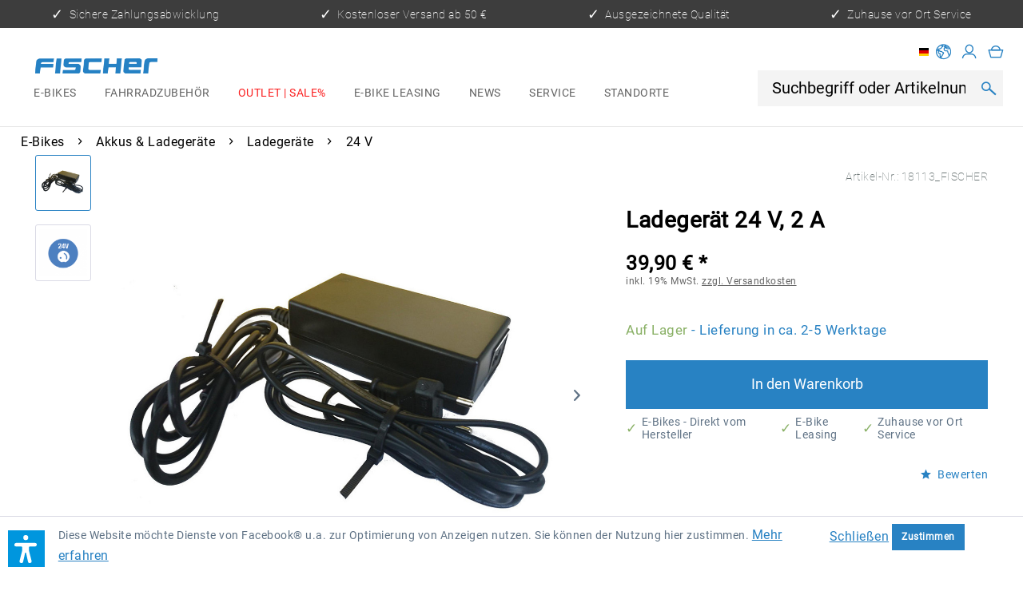

--- FILE ---
content_type: text/html; charset=UTF-8
request_url: https://fischer-bike.com/de-de/fischer-ladegeraet-24-v-2-a
body_size: 49485
content:
<!DOCTYPE html>
<html class="no-js" lang="de" itemscope="itemscope" itemtype="https://schema.org/WebPage">
<head>
<meta charset="utf-8">
<script id="Cookiebot" src="https://consent.cookiebot.com/uc.js" data-cbid="7e24c485-0422-4e91-803e-c7ec20bfbbf3" type="text/javascript"></script>
<meta name="author" content="" />
<meta name="robots" content="index,follow" />
<meta name="revisit-after" content="15 days" />
<meta name="keywords" content="24, (Netzteil):, FISCHER, Batterieladegerät, V/2, AC-Input:, A
Das, speziell, Modell, ECU, 1301, entwickelt, worden, bietet, effiziente, zuverlässige, Aufladung, Ihrer, E-Bike-Batterie., Mit" />
<meta name="description" content="FISCHER Batterieladegerät 24 V/2 A
Das FISCHER Batterieladegerät 24 V/2 A ist speziell für das Modell ECU 1301 entwickelt worden und bietet eine effi…" />
<meta property="og:type" content="product" />
<meta property="og:site_name" content="FISCHER-BIKE.COM" />
<meta property="og:url" content="https://fischer-bike.com/de-de/fischer-ladegeraet-24-v-2-a" />
<meta property="og:title" content="FISCHER Ladegerät 24 V, 2 A" />
<meta property="og:description" content="FISCHER Batterieladegerät 24 V/2 A
Das FISCHER Batterieladegerät 24 V/2 A ist speziell für das Modell ECU 1301 entwickelt worden und bietet eine…" />
<meta property="og:image" content="https://fischer-bike.com/media/image/de/fb/07/60459Nti4a28UXOdyS.jpg" />
<meta property="product:brand" content="FISCHER" />
<meta property="product:price" content="39,90" />
<meta property="product:product_link" content="https://fischer-bike.com/de-de/fischer-ladegeraet-24-v-2-a" />
<meta name="twitter:card" content="product" />
<meta name="twitter:site" content="FISCHER-BIKE.COM" />
<meta name="twitter:title" content="FISCHER Ladegerät 24 V, 2 A" />
<meta name="twitter:description" content="FISCHER Batterieladegerät 24 V/2 A
Das FISCHER Batterieladegerät 24 V/2 A ist speziell für das Modell ECU 1301 entwickelt worden und bietet eine…" />
<meta name="twitter:image" content="https://fischer-bike.com/media/image/de/fb/07/60459Nti4a28UXOdyS.jpg" />
<meta itemprop="copyrightHolder" content="FISCHER-BIKE.COM" />
<meta itemprop="copyrightYear" content="2014" />
<meta itemprop="isFamilyFriendly" content="True" />
<meta itemprop="image" content="https://fischer-bike.com/media/image/9e/7f/f9/fischer_logo_hq.png" />
<meta name="viewport" content="width=device-width, initial-scale=1.0">
<meta name="mobile-web-app-capable" content="yes">
<meta name="apple-mobile-web-app-title" content="FISCHER-BIKE.COM">
<meta name="apple-mobile-web-app-capable" content="yes">
<meta name="apple-mobile-web-app-status-bar-style" content="default">
<link rel="alternate" hreflang="de-DE" href="https://fischer-bike.com/de-de/fischer-ladegeraet-24-v-2-a" />
<link rel="alternate" hreflang="de-AT" href="https://fischer-bike.com/de-at/fischer-ladegeraet-24-v-2-a" />
<link rel="alternate" hreflang="en-GB" href="https://fischer-bike.com/en-de/fischer-ladegeraet-24-v-2-a" />
<link rel="alternate" hreflang="en-GB" href="https://fischer-bike.com/en-at/fischer-ladegeraet-24-v-2-a" />
<meta name="easycredit-api-key" content="2.de.11120.1" />
<script type="module" src="https://ratenkauf.easycredit.de/api/resource/webcomponents/v3/easycredit-components/easycredit-components.esm.js"></script>
<link rel="apple-touch-icon-precomposed" href="https://fischer-bike.com/media/image/b0/99/f6/fischer_icon.png">
<link rel="shortcut icon" href="https://fischer-bike.com/media/image/6c/a2/51/fischer_faviconicon.png">
<meta name="msapplication-navbutton-color" content="#2882C3" />
<meta name="application-name" content="FISCHER-BIKE.COM" />
<meta name="msapplication-starturl" content="https://fischer-bike.com/de-de/" />
<meta name="msapplication-window" content="width=1024;height=768" />
<meta name="msapplication-TileImage" content="https://fischer-bike.com/media/image/b0/99/f6/fischer_icon.png">
<meta name="msapplication-TileColor" content="#2882C3">
<meta name="theme-color" content="#2882C3" />
<link rel="canonical" href="https://fischer-bike.com/de-de/fischer-ladegeraet-24-v-2-a" />
<title itemprop="name">FISCHER Ladegerät 24 V, 2 A | 24 V | Ladegeräte | Akkus & Ladegeräte | E-Bikes | FISCHER-BIKE.COM</title>
<link href="/web/cache/1747652538_642c29e66c1d86f1f769ff0be876b713.css" media="all" rel="stylesheet" type="text/css" />
<script>
dataLayer = window.dataLayer || [];
// Clear the previous ecommerce object
dataLayer.push({ ecommerce: null });
// Push regular datalayer
dataLayer.push ({"pageTitle":"FISCHER Ladeger\u00e4t 24 V, 2 A | 24 V | Ladeger\u00e4te | Akkus & Ladeger\u00e4te | E-Bikes | FISCHER-BIKE.COM","pageCategory":"Detail","pageSubCategory":"","pageCategoryID":399,"productCategoryPath":"","pageSubCategoryID":"","pageCountryCode":"de_DE","pageLanguageCode":"de","pageVersion":1,"pageTestVariation":"1","pageValue":1,"pageAttributes":"1","productID":961,"productStyleID":"","productEAN":"4008153181139","productName":"FISCHER Ladeger\u00e4t 24 V, 2 A","productPrice":"39.90","productCategory":null,"productCurrency":"EUR","productColor":"","productRealColor":"","productSku":"18113_FISCHER"});
// Push new GA4 tags
dataLayer.push({"event":"view_item","ecommerce":{"currency":"EUR","value":"39.90","items":[{"item_id":"18113_FISCHER","item_name":"FISCHER Ladeger\u00e4t 24 V, 2 A","affiliation":"FISCHER-BIKE.COM","index":0,"item_brand":"FISCHER","item_list_id":399,"item_list_name":"Category","price":"39.90","quantity":1,"item_category":"E-Bikes","item_category1":"Akkus & Ladeger\u00e4te","item_category2":"Ladeger\u00e4te","item_category3":"24 V"}]}});
dataLayer.push({"visitorLoginState":"Logged Out","visitorType":"NOT LOGGED IN","visitorLifetimeValue":0,"visitorExistingCustomer":"No"});
// Push Remarketing tags
var google_tag_params = {ecomm_pagetype:"product",ecomm_pcat:["24 V"],ecomm_prodid:"18113_FISCHER",ecomm_pname:"FISCHER Ladeger\u00e4t 24 V, 2 A",ecomm_pvalue:39.9,ecomm_totalvalue:39.9};
dataLayer.push ({
'event':'remarketingTriggered',
'google_tag_params': window.google_tag_params
});
</script>
<script>(function(w,d,s,l,i){w[l]=w[l]||[];w[l].push({'gtm.start':
new Date().getTime(),event:'gtm.js'});var f=d.getElementsByTagName(s)[0],
j=d.createElement(s),dl=l!='dataLayer'?'&l='+l:'';j.async=true;j.src=
'https://www.googletagmanager.com/gtm.js?id='+i+dl;f.parentNode.insertBefore(j,f);
})(window,document,'script','dataLayer','GTM-NCPXW3T');</script>
<script>var dv_accessibility_options = {"language":"de","standardToolPosition":6,"openToolKey":"ctrlQ","filters":{"height":"","displayBlock":".cart--amount,.cart--display,.cart--quantity","lineHeight":".account--display,.filter-panel--title,.navigation--signin-btn,.cart--amount,.cookie-permission--decline-button,.cookie-permission--configure-button,.cart--display","wrapInput":".main-search--form"},"enabledModules":{"keyboardNav":"1","contrast":"1","highlightLinks":"1","biggerText":"1","textSpacing":"1","legibleFonts":"1","bigCursor":"1","readingGuide":"1","tooltips":"1","pauseAnimations":"1"},"enableResetButton":"1","enablePageStructureButton":"1","enablePositionButton":"1","moduleKeyboardNav":{"frameColor":"#ff0000"},"moduleContrast":{"useInverseColors":"1","useDarkContrast":"1","useLightContrast":"1","useDesaturate":"1"},"moduleHighlightLinks":{"color":"#ffff00","background":"#00d1113a","highlightColor":"#000000"},"moduleLegibleFonts":["dvaccess-legible-fonts","dvaccess-legible-fonts-1"],"moduleBigCursor":{"imageURL":"[data-uri]"},"moduleReadingGuide":{"color":"#ff0000","background":"#000000","readingGuideColor":"#ff0000"},"snippets":{"copyright":"powered by <a href=https://designverign.de/barrierefrei target=_blank rel=noopener title=designverign>designverign</a>","app.toggle.label":"Accessibility Tool ausklappen","menu.title":"Barrierefrei Hilfswerkzeuge","menu.button.move":"Icon verschieben","menu.button.page-structure":"Seiten-Struktur","menu.button.reset":"Zur\u00fccksetzen","menu.header.headers":"\u00dcberschriften","menu.header.landmarks":"Landmarks","menu.header.links":"Links","menu.position.left-top":"links oben","menu.position.left-center":"links zentriert","menu.position.left-bottom":"links unten","menu.position.right-top":"rechts oben","menu.position.right-center":"rechts mitte","menu.position.right-bottom":"rechts unten","menu.position.center-top":"mitte oben","menu.position.center-bottom":"mitte unten","module.button.bigger-text":"Gr\u00f6\u00dferer Text","module.button.bigger-text.0":"Gr\u00f6\u00dferer Text","module.button.bigger-text.1":"Gr\u00f6\u00dferer Text","module.button.bigger-text.2":"Gr\u00f6\u00dferer Text","module.button.bigger-text.3":"Gr\u00f6\u00dferer Text","module.button.cursor":"Mauszeiger","module.button.cursor.0":"Gro\u00dfer Mauszeiger","module.button.contrast":"Kontrast +","module.button.contrast.0":"Invertierte Farben","module.button.contrast.1":"Dunkler Kontrast","module.button.contrast.2":"Heller Kontrast","module.button.contrast.3":"Schwarz-Wei\u00df","module.button.highlight-links":"Links hervorheben","module.button.keyboard-nav":"Navigation per Tab-Taste","module.button.legible-fonts":"Schriftart","module.button.legible-fonts.0":"Lesbare Schriftart","module.button.legible-fonts.1":"Legasthenie freundlich","module.button.pause-animations":"Animationen pausieren","module.button.pause-animations.0":"Animationen abspielen","module.button.reading-guide":"Lese-F\u00fchrung","module.button.reading-guide.0":"Lese-F\u00fchrung","module.button.reading-guide.1":"Lese-F\u00fchrung","module.button.reading-guide.modal-title":"Hinweis","module.button.reading-guide.modal-text":"Tippen Sie kurz auf dem Bildschirm um die Lesef\u00fchrung auszurichten.","module.button.reading-guide.modal-button-text":"Verstanden","module.button.text-spacing":"Zeichen-Abstand","module.button.text-spacing.0":"Kleiner Abstand","module.button.text-spacing.1":"Moderater Abstand","module.button.text-spacing.2":"Gro\u00dfer Abstand","module.button.tooltips":"Zus\u00e4tzliche Beschreibung"},"reloadOnXHR":false};</script>
<link href="/custom/plugins/VerignDvAccessibility/Resources/public/css/dvaccess.min.css" media="all" rel="stylesheet" type="text/css" />
<link href="/custom/plugins/VerignDvAccessibility/Resources/public/css/shopwareaccess.css" media="all" rel="stylesheet" type="text/css" />
</head>
<body class="
is--ctl-detail is--act-index     "
data-compare-ajax="true"
data-ajax-wishlist="true"
>
<noscript>
<iframe src="https://www.googletagmanager.com/ns.html?id=GTM-NCPXW3T"
height="0"
width="0"
style="display:none;visibility:hidden">
</iframe>
</noscript>
<div data-paypalUnifiedMetaDataContainer="true"
data-paypalUnifiedRestoreOrderNumberUrl="https://fischer-bike.com/de-de/widgets/PaypalUnifiedOrderNumber/restoreOrderNumber"
class="is--hidden">
</div>
<noscript>
<iframe src="https://www.googletagmanager.com/ns.html?id="
height="0" width="0" style="display:none;visibility:hidden"></iframe>
</noscript>
<div class="page-wrap">
<noscript class="noscript-main">
<div class="alert is--warning">
<div class="alert--icon">
<i class="icon--element icon--warning"></i>
</div>
<div class="alert--content">
Um FISCHER-BIKE.COM in vollem Umfang nutzen zu k&ouml;nnen, empfehlen wir Ihnen Javascript in Ihrem Browser zu aktiveren.
</div>
</div>
</noscript>
<div class="top-bar-benefits">
<ul>
<li><i class="mts-icon-benefit"></i> Sichere Zahlungsabwicklung</li>
<li><i class="mts-icon-benefit"></i> Kostenloser Versand ab 50 €</li>
<li><i class="mts-icon-benefit"></i> Ausgezeichnete Qualität</li>
<li><i class="mts-icon-benefit"></i> Zuhause vor Ort Service</li>
</ul>
</div>
<header class="header-main">
<div class="header--navigation">
<div class="header--logo-navigation-group">
<div class="logo-main block-group" role="banner">
<div class="logo--shop block">
<a class="logo--link" href="https://fischer-bike.com/de-de/" title="FISCHER-BIKE.COM - zur Startseite wechseln">
<picture>
<source srcset="https://fischer-bike.com/media/image/9e/7f/f9/fischer_logo_hq.png" media="(min-width: 78.75em)">
<source srcset="https://fischer-bike.com/media/image/9e/7f/f9/fischer_logo_hq.png" media="(min-width: 64em)">
<source srcset="https://fischer-bike.com/media/image/9e/7f/f9/fischer_logo_hq.png" media="(min-width: 48em)">
<img srcset="https://fischer-bike.com/media/image/9e/7f/f9/fischer_logo_hq.png" alt="FISCHER-BIKE.COM - zur Startseite wechseln" />
</picture>
</a>
</div>
</div>
<nav class="navigation-main">
<div class="container" data-menu-scroller="true" data-listSelector=".navigation--list.container" data-viewPortSelector=".navigation--list-wrapper">
<div class="navigation--list-wrapper">
<ul class="navigation--list container" role="menubar" itemscope="itemscope" itemtype="https://schema.org/SiteNavigationElement">
<li class="navigation--entry is--active" role="menuitem">
<a class="navigation--link is--active" href="https://fischer-bike.com/de-de/e-bikes/" title="E-Bikes" aria-label="E-Bikes" itemprop="url">
<span class="navigation--no-highlight" itemprop="name">E-Bikes</span>
</a>
</li><li class="navigation--entry" role="menuitem">
<a class="navigation--link" href="https://fischer-bike.com/de-de/fahrradzubehoer/" title="Fahrradzubehör" aria-label="Fahrradzubehör" itemprop="url">
<span class="navigation--no-highlight" itemprop="name">Fahrradzubehör</span>
</a>
</li><li class="navigation--entry" role="menuitem">
<a class="navigation--link" href="https://fischer-bike.com/de-de/outlet-sale/" title="Outlet | Sale%" aria-label="Outlet | Sale%" itemprop="url">
<span class="navigation--highlight" itemprop="name">Outlet | Sale%</span>
</a>
</li><li class="navigation--entry" role="menuitem">
<a class="navigation--link" href="https://fischer-bike.com/de-de/e-bike-leasing/" title="E-Bike Leasing" aria-label="E-Bike Leasing" itemprop="url">
<span class="navigation--no-highlight" itemprop="name">E-Bike Leasing</span>
</a>
</li><li class="navigation--entry" role="menuitem">
<a class="navigation--link" href="https://fischer-bike.com/de-de/news/" title="News" aria-label="News" itemprop="url">
<span class="navigation--no-highlight" itemprop="name">News</span>
</a>
</li><li class="navigation--entry" role="menuitem">
<a class="navigation--link" href="https://fischer-bike.com/de-de/service/" title="Service" aria-label="Service" itemprop="url">
<span class="navigation--no-highlight" itemprop="name">Service</span>
</a>
</li><li class="navigation--entry" role="menuitem">
<a class="navigation--link" href="https://fischer-bike.com/de-de/standorte/" title="Standorte" aria-label="Standorte" itemprop="url">
<span class="navigation--no-highlight" itemprop="name">Standorte</span>
</a>
</li>            </ul>
</div>
<div class="advanced-menu" data-advanced-menu="true" data-hoverDelay="250">
<div class="menu--container">
<div class="button-container">
<a href="https://fischer-bike.com/de-de/e-bikes/" class="button--category" aria-label="Zur Kategorie E-Bikes" title="Zur Kategorie E-Bikes">
<i class="icon--arrow-right"></i>
Zur Kategorie E-Bikes
</a>
<span class="button--close">
<i class="icon--cross"></i>
</span>
</div>
<div class="content--wrapper has--content">
<ul class="menu--list menu--level-0 columns--4" style="width: 100%;">
<li class="menu--list-item item--level-0" style="width: 100%">
<a href="https://fischer-bike.com/de-de/e-bikes/ultimate-modelle/" class="menu--list-item-link" aria-label="ULTIMATE Modelle" title="ULTIMATE Modelle">ULTIMATE Modelle</a>
<ul class="menu--list menu--level-1 columns--4">
</ul>
</li>
<li class="menu--list-item item--level-0" style="width: 100%">
<a href="https://fischer-bike.com/de-de/e-bikes/active-modelle/" class="menu--list-item-link" aria-label="ACTIVE Modelle" title="ACTIVE Modelle">ACTIVE Modelle</a>
<ul class="menu--list menu--level-1 columns--4">
</ul>
</li>
<li class="menu--list-item item--level-0" style="width: 100%">
<a href="https://fischer-bike.com/de-de/e-bikes/edition-75/" class="menu--list-item-link" aria-label="EDITION 75" title="EDITION 75">EDITION 75</a>
<ul class="menu--list menu--level-1 columns--4">
</ul>
</li>
<li class="menu--list-item item--level-0" style="width: 100%">
<a href="https://fischer-bike.com/de-de/e-bikes/e-bikes-mtb/" class="menu--list-item-link" aria-label="E-Bikes MTB" title="E-Bikes MTB">E-Bikes MTB</a>
</li>
<li class="menu--list-item item--level-0" style="width: 100%">
<a href="https://fischer-bike.com/de-de/e-bikes/e-bikes-trekking/" class="menu--list-item-link" aria-label="E-Bikes Trekking" title="E-Bikes Trekking">E-Bikes Trekking</a>
</li>
<li class="menu--list-item item--level-0" style="width: 100%">
<a href="https://fischer-bike.com/de-de/e-bikes/e-bikes-city/" class="menu--list-item-link" aria-label="E-Bikes City " title="E-Bikes City ">E-Bikes City </a>
</li>
<li class="menu--list-item item--level-0" style="width: 100%">
<a href="https://fischer-bike.com/de-de/e-bikes/e-bikes-suv-atb/" class="menu--list-item-link" aria-label="E-Bikes SUV / ATB" title="E-Bikes SUV / ATB">E-Bikes SUV / ATB</a>
</li>
<li class="menu--list-item item--level-0" style="width: 100%">
<a href="https://fischer-bike.com/de-de/e-bikes/e-bikes-retro/" class="menu--list-item-link" aria-label="E-Bikes Retro " title="E-Bikes Retro ">E-Bikes Retro </a>
</li>
<li class="menu--list-item item--level-0" style="width: 100%">
<a href="https://fischer-bike.com/de-de/e-bikes/e-bikes-klapprad/" class="menu--list-item-link" aria-label="E-Bikes Klapprad" title="E-Bikes Klapprad">E-Bikes Klapprad</a>
</li>
<li class="menu--list-item item--level-0" style="width: 100%">
<a href="https://fischer-bike.com/de-de/e-bikes/akkus-ladegeraete/" class="menu--list-item-link" aria-label="Akkus &amp; Ladegeräte" title="Akkus &amp; Ladegeräte">Akkus & Ladegeräte</a>
<ul class="menu--list menu--level-1 columns--4">
<li class="menu--list-item item--level-1">
<a href="https://fischer-bike.com/de-de/e-bikes/akkus-ladegeraete/akkus/" class="menu--list-item-link" aria-label="Akkus" title="Akkus">Akkus</a>
<ul class="menu--list menu--level-2 columns--4">
<li class="menu--list-item item--level-2">
<a href="https://fischer-bike.com/de-de/e-bikes/akkus-ladegeraete/akkus/gepaecktraeger/" class="menu--list-item-link" aria-label="Gepäckträger" title="Gepäckträger">Gepäckträger</a>
</li>
<li class="menu--list-item item--level-2">
<a href="https://fischer-bike.com/de-de/e-bikes/akkus-ladegeraete/akkus/unterrohr/" class="menu--list-item-link" aria-label="Unterrohr" title="Unterrohr">Unterrohr</a>
</li>
<li class="menu--list-item item--level-2">
<a href="https://fischer-bike.com/de-de/e-bikes/akkus-ladegeraete/akkus/integriert/" class="menu--list-item-link" aria-label="Integriert" title="Integriert">Integriert</a>
</li>
<li class="menu--list-item item--level-2">
<a href="https://fischer-bike.com/de-de/e-bikes/akkus-ladegeraete/akkus/akku-e-komponenten-schutz/" class="menu--list-item-link" aria-label="Akku / E-Komponenten Schutz" title="Akku / E-Komponenten Schutz">Akku / E-Komponenten Schutz</a>
</li>
</ul>
</li>
<li class="menu--list-item item--level-1">
<a href="https://fischer-bike.com/de-de/e-bikes/akkus-ladegeraete/ladegeraete/" class="menu--list-item-link" aria-label="Ladegeräte" title="Ladegeräte">Ladegeräte</a>
<ul class="menu--list menu--level-2 columns--4">
<li class="menu--list-item item--level-2">
<a href="https://fischer-bike.com/de-de/e-bikes/akkus-ladegeraete/ladegeraete/24-v/" class="menu--list-item-link" aria-label="24 V" title="24 V">24 V</a>
</li>
<li class="menu--list-item item--level-2">
<a href="https://fischer-bike.com/de-de/e-bikes/akkus-ladegeraete/ladegeraete/36-v/" class="menu--list-item-link" aria-label="36 V" title="36 V">36 V</a>
</li>
<li class="menu--list-item item--level-2">
<a href="https://fischer-bike.com/de-de/e-bikes/akkus-ladegeraete/ladegeraete/48-v/" class="menu--list-item-link" aria-label="48 V" title="48 V">48 V</a>
</li>
</ul>
</li>
<li class="menu--list-item item--level-1">
<a href="https://fischer-bike.com/de-de/e-bikes/akkus-ladegeraete/ladetechnik-sicherheit/" class="menu--list-item-link" aria-label="Ladetechnik &amp; Sicherheit" title="Ladetechnik &amp; Sicherheit">Ladetechnik & Sicherheit</a>
<ul class="menu--list menu--level-2 columns--4">
<li class="menu--list-item item--level-2">
<a href="https://fischer-bike.com/de-de/e-bikes/akkus-ladegeraete/ladetechnik-sicherheit/aeg-spannungswandler/" class="menu--list-item-link" aria-label="AEG Spannungswandler" title="AEG Spannungswandler">AEG Spannungswandler</a>
</li>
<li class="menu--list-item item--level-2">
<a href="https://fischer-bike.com/de-de/e-bikes/akkus-ladegeraete/ladetechnik-sicherheit/blaupunkt-steckdosenleisten/" class="menu--list-item-link" aria-label="BLAUPUNKT Steckdosenleisten" title="BLAUPUNKT Steckdosenleisten">BLAUPUNKT Steckdosenleisten</a>
</li>
<li class="menu--list-item item--level-2">
<a href="https://fischer-bike.com/de-de/e-bikes/akkus-ladegeraete/ladetechnik-sicherheit/sicherheit-feuerloescher/" class="menu--list-item-link" aria-label="Sicherheit &amp; Feuerlöscher" title="Sicherheit &amp; Feuerlöscher">Sicherheit & Feuerlöscher</a>
</li>
</ul>
</li>
</ul>
</li>
</ul>
</div>
</div>
<div class="menu--container">
<div class="button-container">
<a href="https://fischer-bike.com/de-de/fahrradzubehoer/" class="button--category" aria-label="Zur Kategorie Fahrradzubehör" title="Zur Kategorie Fahrradzubehör">
<i class="icon--arrow-right"></i>
Zur Kategorie Fahrradzubehör
</a>
<span class="button--close">
<i class="icon--cross"></i>
</span>
</div>
<div class="content--wrapper has--content">
<ul class="menu--list menu--level-0 columns--4" style="width: 100%;">
<li class="menu--list-item item--level-0" style="width: 100%">
<a href="https://fischer-bike.com/de-de/fahrradzubehoer/aufbewahrung-transport/" class="menu--list-item-link" aria-label="Aufbewahrung &amp; Transport  " title="Aufbewahrung &amp; Transport  ">Aufbewahrung & Transport  </a>
<ul class="menu--list menu--level-1 columns--4">
<li class="menu--list-item item--level-1">
<a href="https://fischer-bike.com/de-de/fahrradzubehoer/aufbewahrung-transport/anhaenger-transport/" class="menu--list-item-link" aria-label="Anhänger &amp; Transport " title="Anhänger &amp; Transport ">Anhänger & Transport </a>
</li>
<li class="menu--list-item item--level-1">
<a href="https://fischer-bike.com/de-de/fahrradzubehoer/aufbewahrung-transport/aufbewahrung-allerart/" class="menu--list-item-link" aria-label="Aufbewahrung allerart" title="Aufbewahrung allerart">Aufbewahrung allerart</a>
</li>
<li class="menu--list-item item--level-1">
<a href="https://fischer-bike.com/de-de/fahrradzubehoer/aufbewahrung-transport/dachboxen/" class="menu--list-item-link" aria-label="Dachboxen" title="Dachboxen">Dachboxen</a>
</li>
<li class="menu--list-item item--level-1">
<a href="https://fischer-bike.com/de-de/fahrradzubehoer/aufbewahrung-transport/dachtraeger/" class="menu--list-item-link" aria-label="Dachträger" title="Dachträger">Dachträger</a>
</li>
<li class="menu--list-item item--level-1">
<a href="https://fischer-bike.com/de-de/fahrradzubehoer/aufbewahrung-transport/gepaecktraeger-spanngurte/" class="menu--list-item-link" aria-label="Gepäckträger &amp; Spanngurte	" title="Gepäckträger &amp; Spanngurte	">Gepäckträger & Spanngurte	</a>
</li>
<li class="menu--list-item item--level-1">
<a href="https://fischer-bike.com/de-de/fahrradzubehoer/aufbewahrung-transport/kindersitze/" class="menu--list-item-link" aria-label="Kindersitze" title="Kindersitze">Kindersitze</a>
</li>
<li class="menu--list-item item--level-1">
<a href="https://fischer-bike.com/de-de/fahrradzubehoer/aufbewahrung-transport/koerbe/" class="menu--list-item-link" aria-label="Körbe" title="Körbe">Körbe</a>
<ul class="menu--list menu--level-2 columns--4">
</ul>
</li>
<li class="menu--list-item item--level-1">
<a href="https://fischer-bike.com/de-de/fahrradzubehoer/aufbewahrung-transport/taschen-rucksaecke-smartphone-halterungen/" class="menu--list-item-link" aria-label="Taschen &amp; Rucksäcke &amp; Smartphone-Halterungen" title="Taschen &amp; Rucksäcke &amp; Smartphone-Halterungen">Taschen & Rucksäcke & Smartphone-Halterungen</a>
</li>
<li class="menu--list-item item--level-1">
<a href="https://fischer-bike.com/de-de/fahrradzubehoer/aufbewahrung-transport/relingtraeger/" class="menu--list-item-link" aria-label="Relingträger" title="Relingträger">Relingträger</a>
</li>
<li class="menu--list-item item--level-1">
<a href="https://fischer-bike.com/de-de/fahrradzubehoer/aufbewahrung-transport/hecktraeger/" class="menu--list-item-link" aria-label="Heckträger" title="Heckträger">Heckträger</a>
<ul class="menu--list menu--level-2 columns--4">
</ul>
</li>
<li class="menu--list-item item--level-1">
<a href="https://fischer-bike.com/de-de/fahrradzubehoer/aufbewahrung-transport/zubehoer-traegersortiment/" class="menu--list-item-link" aria-label="Zubehör Trägersortiment" title="Zubehör Trägersortiment">Zubehör Trägersortiment</a>
</li>
<li class="menu--list-item item--level-1">
<a href="https://fischer-bike.com/de-de/fahrradzubehoer/aufbewahrung-transport/zubehoer/" class="menu--list-item-link" aria-label="Zubehör" title="Zubehör">Zubehör</a>
</li>
</ul>
</li>
<li class="menu--list-item item--level-0" style="width: 100%">
<a href="https://fischer-bike.com/de-de/fahrradzubehoer/beleuchtung/" class="menu--list-item-link" aria-label="Beleuchtung" title="Beleuchtung">Beleuchtung</a>
<ul class="menu--list menu--level-1 columns--4">
<li class="menu--list-item item--level-1">
<a href="https://fischer-bike.com/de-de/fahrradzubehoer/beleuchtung/beleuchtung-akku-batterie/" class="menu--list-item-link" aria-label="Beleuchtung (Akku | Batterie)" title="Beleuchtung (Akku | Batterie)">Beleuchtung (Akku | Batterie)</a>
<ul class="menu--list menu--level-2 columns--4">
</ul>
</li>
<li class="menu--list-item item--level-1">
<a href="https://fischer-bike.com/de-de/fahrradzubehoer/beleuchtung/beleuchtung-dynamo-verkabelt/" class="menu--list-item-link" aria-label="Beleuchtung (Dynamo | Verkabelt)" title="Beleuchtung (Dynamo | Verkabelt)">Beleuchtung (Dynamo | Verkabelt)</a>
<ul class="menu--list menu--level-2 columns--4">
</ul>
</li>
</ul>
</li>
<li class="menu--list-item item--level-0" style="width: 100%">
<a href="https://fischer-bike.com/de-de/fahrradzubehoer/helme-zubehoer/" class="menu--list-item-link" aria-label="Helme &amp; Zubehör" title="Helme &amp; Zubehör">Helme & Zubehör</a>
<ul class="menu--list menu--level-1 columns--4">
<li class="menu--list-item item--level-1">
<a href="https://fischer-bike.com/de-de/fahrradzubehoer/helme-zubehoer/sonstige-helme/" class="menu--list-item-link" aria-label="Sonstige Helme" title="Sonstige Helme">Sonstige Helme</a>
</li>
<li class="menu--list-item item--level-1">
<a href="https://fischer-bike.com/de-de/fahrradzubehoer/helme-zubehoer/mtb-helme/" class="menu--list-item-link" aria-label="MTB Helme" title="MTB Helme">MTB Helme</a>
</li>
<li class="menu--list-item item--level-1">
<a href="https://fischer-bike.com/de-de/fahrradzubehoer/helme-zubehoer/urban-helme/" class="menu--list-item-link" aria-label="Urban Helme" title="Urban Helme">Urban Helme</a>
</li>
<li class="menu--list-item item--level-1">
<a href="https://fischer-bike.com/de-de/fahrradzubehoer/helme-zubehoer/urban-plus-helme/" class="menu--list-item-link" aria-label="Urban Plus Helme" title="Urban Plus Helme">Urban Plus Helme</a>
</li>
</ul>
</li>
<li class="menu--list-item item--level-0" style="width: 100%">
<a href="https://fischer-bike.com/de-de/fahrradzubehoer/pumpen/" class="menu--list-item-link" aria-label="Pumpen" title="Pumpen">Pumpen</a>
<ul class="menu--list menu--level-1 columns--4">
<li class="menu--list-item item--level-1">
<a href="https://fischer-bike.com/de-de/fahrradzubehoer/pumpen/fusspumpen/" class="menu--list-item-link" aria-label="Fußpumpen" title="Fußpumpen">Fußpumpen</a>
</li>
<li class="menu--list-item item--level-1">
<a href="https://fischer-bike.com/de-de/fahrradzubehoer/pumpen/kompressoren/" class="menu--list-item-link" aria-label="Kompressoren" title="Kompressoren">Kompressoren</a>
</li>
<li class="menu--list-item item--level-1">
<a href="https://fischer-bike.com/de-de/fahrradzubehoer/pumpen/minipumpen/" class="menu--list-item-link" aria-label="Minipumpen" title="Minipumpen">Minipumpen</a>
</li>
<li class="menu--list-item item--level-1">
<a href="https://fischer-bike.com/de-de/fahrradzubehoer/pumpen/standpumpen/" class="menu--list-item-link" aria-label="Standpumpen" title="Standpumpen">Standpumpen</a>
</li>
<li class="menu--list-item item--level-1">
<a href="https://fischer-bike.com/de-de/fahrradzubehoer/pumpen/rahmenpumpen/" class="menu--list-item-link" aria-label="Rahmenpumpen" title="Rahmenpumpen">Rahmenpumpen</a>
</li>
</ul>
</li>
<li class="menu--list-item item--level-0" style="width: 100%">
<a href="https://fischer-bike.com/de-de/fahrradzubehoer/reparatur-pflege/" class="menu--list-item-link" aria-label="Reparatur &amp; Pflege" title="Reparatur &amp; Pflege">Reparatur & Pflege</a>
<ul class="menu--list menu--level-1 columns--4">
<li class="menu--list-item item--level-1">
<a href="https://fischer-bike.com/de-de/fahrradzubehoer/reparatur-pflege/reparatur/" class="menu--list-item-link" aria-label="Reparatur" title="Reparatur">Reparatur</a>
</li>
<li class="menu--list-item item--level-1">
<a href="https://fischer-bike.com/de-de/fahrradzubehoer/reparatur-pflege/fahrradpflege-foliatec/" class="menu--list-item-link" aria-label="Fahrradpflege | FOLIATEC" title="Fahrradpflege | FOLIATEC">Fahrradpflege | FOLIATEC</a>
</li>
<li class="menu--list-item item--level-1">
<a href="https://fischer-bike.com/de-de/fahrradzubehoer/reparatur-pflege/fahrradpflege-nigrin-bike-care/" class="menu--list-item-link" aria-label="Fahrradpflege | NIGRIN BIKE-CARE" title="Fahrradpflege | NIGRIN BIKE-CARE">Fahrradpflege | NIGRIN BIKE-CARE</a>
</li>
<li class="menu--list-item item--level-1">
<a href="https://fischer-bike.com/de-de/fahrradzubehoer/reparatur-pflege/fahrradpflege-mad-docs/" class="menu--list-item-link" aria-label="Fahrradpflege | MAD DOCs" title="Fahrradpflege | MAD DOCs">Fahrradpflege | MAD DOCs</a>
</li>
</ul>
</li>
<li class="menu--list-item item--level-0" style="width: 100%">
<a href="https://fischer-bike.com/de-de/fahrradzubehoer/schloesser/" class="menu--list-item-link" aria-label="Schlösser" title="Schlösser">Schlösser</a>
<ul class="menu--list menu--level-1 columns--4">
<li class="menu--list-item item--level-1">
<a href="https://fischer-bike.com/de-de/fahrradzubehoer/schloesser/buegelschloesser/" class="menu--list-item-link" aria-label="Bügelschlösser" title="Bügelschlösser">Bügelschlösser</a>
</li>
<li class="menu--list-item item--level-1">
<a href="https://fischer-bike.com/de-de/fahrradzubehoer/schloesser/faltschloesser/" class="menu--list-item-link" aria-label="Faltschlösser" title="Faltschlösser">Faltschlösser</a>
</li>
<li class="menu--list-item item--level-1">
<a href="https://fischer-bike.com/de-de/fahrradzubehoer/schloesser/gliederschloesser/" class="menu--list-item-link" aria-label="Gliederschlösser" title="Gliederschlösser">Gliederschlösser</a>
</li>
<li class="menu--list-item item--level-1">
<a href="https://fischer-bike.com/de-de/fahrradzubehoer/schloesser/kabelschloesser/" class="menu--list-item-link" aria-label="Kabelschlösser" title="Kabelschlösser">Kabelschlösser</a>
</li>
<li class="menu--list-item item--level-1">
<a href="https://fischer-bike.com/de-de/fahrradzubehoer/schloesser/kettenschloesser/" class="menu--list-item-link" aria-label="Kettenschlösser" title="Kettenschlösser">Kettenschlösser</a>
</li>
<li class="menu--list-item item--level-1">
<a href="https://fischer-bike.com/de-de/fahrradzubehoer/schloesser/zubehoer/" class="menu--list-item-link" aria-label="Zubehör" title="Zubehör">Zubehör</a>
</li>
</ul>
</li>
<li class="menu--list-item item--level-0" style="width: 100%">
<a href="https://fischer-bike.com/de-de/fahrradzubehoer/spritzschutz-schutzblech/" class="menu--list-item-link" aria-label="Spritzschutz &amp; Schutzblech" title="Spritzschutz &amp; Schutzblech">Spritzschutz & Schutzblech</a>
</li>
<li class="menu--list-item item--level-0" style="width: 100%">
<a href="https://fischer-bike.com/de-de/fahrradzubehoer/trinkflaschen-halter/" class="menu--list-item-link" aria-label="Trinkflaschen &amp; Halter" title="Trinkflaschen &amp; Halter">Trinkflaschen & Halter</a>
<ul class="menu--list menu--level-1 columns--4">
</ul>
</li>
<li class="menu--list-item item--level-0" style="width: 100%">
<a href="https://fischer-bike.com/de-de/fahrradzubehoer/sonstiges-zubehoer/" class="menu--list-item-link" aria-label="Sonstiges Zubehör" title="Sonstiges Zubehör">Sonstiges Zubehör</a>
<ul class="menu--list menu--level-1 columns--4">
<li class="menu--list-item item--level-1">
<a href="https://fischer-bike.com/de-de/fahrradzubehoer/sonstiges-zubehoer/taschenlampen/" class="menu--list-item-link" aria-label="Taschenlampen" title="Taschenlampen">Taschenlampen</a>
</li>
<li class="menu--list-item item--level-1">
<a href="https://fischer-bike.com/de-de/fahrradzubehoer/sonstiges-zubehoer/bekleidung/" class="menu--list-item-link" aria-label="Bekleidung" title="Bekleidung">Bekleidung</a>
</li>
<li class="menu--list-item item--level-1">
<a href="https://fischer-bike.com/de-de/fahrradzubehoer/sonstiges-zubehoer/computer/" class="menu--list-item-link" aria-label="Computer" title="Computer">Computer</a>
</li>
<li class="menu--list-item item--level-1">
<a href="https://fischer-bike.com/de-de/fahrradzubehoer/sonstiges-zubehoer/sicherheit-schutz/" class="menu--list-item-link" aria-label="Sicherheit &amp; Schutz" title="Sicherheit &amp; Schutz">Sicherheit & Schutz</a>
</li>
</ul>
</li>
<li class="menu--list-item item--level-0" style="width: 100%">
<a href="https://fischer-bike.com/de-de/fahrradzubehoer/ersatz-verschleissteile/" class="menu--list-item-link" aria-label="Ersatz- &amp; Verschleißteile" title="Ersatz- &amp; Verschleißteile">Ersatz- & Verschleißteile</a>
<ul class="menu--list menu--level-1 columns--4">
<li class="menu--list-item item--level-1">
<a href="https://fischer-bike.com/de-de/fahrradzubehoer/ersatz-verschleissteile/bremsen/" class="menu--list-item-link" aria-label="Bremsen" title="Bremsen">Bremsen</a>
<ul class="menu--list menu--level-2 columns--4">
<li class="menu--list-item item--level-2">
<a href="https://fischer-bike.com/de-de/fahrradzubehoer/ersatz-verschleissteile/bremsen/bremszug/" class="menu--list-item-link" aria-label="Bremszug" title="Bremszug">Bremszug</a>
</li>
</ul>
</li>
<li class="menu--list-item item--level-1">
<a href="https://fischer-bike.com/de-de/fahrradzubehoer/ersatz-verschleissteile/glocken-hupen/" class="menu--list-item-link" aria-label="Glocken &amp; Hupen" title="Glocken &amp; Hupen">Glocken & Hupen</a>
</li>
<li class="menu--list-item item--level-1">
<a href="https://fischer-bike.com/de-de/fahrradzubehoer/ersatz-verschleissteile/griffe/" class="menu--list-item-link" aria-label="Griffe" title="Griffe">Griffe</a>
</li>
<li class="menu--list-item item--level-1">
<a href="https://fischer-bike.com/de-de/fahrradzubehoer/ersatz-verschleissteile/kette-kettenschutz/" class="menu--list-item-link" aria-label="Kette | Kettenschutz" title="Kette | Kettenschutz">Kette | Kettenschutz</a>
</li>
<li class="menu--list-item item--level-1">
<a href="https://fischer-bike.com/de-de/fahrradzubehoer/ersatz-verschleissteile/lenker/" class="menu--list-item-link" aria-label="Lenker" title="Lenker">Lenker</a>
</li>
<li class="menu--list-item item--level-1">
<a href="https://fischer-bike.com/de-de/fahrradzubehoer/ersatz-verschleissteile/pedale/" class="menu--list-item-link" aria-label="Pedale" title="Pedale">Pedale</a>
</li>
<li class="menu--list-item item--level-1">
<a href="https://fischer-bike.com/de-de/fahrradzubehoer/ersatz-verschleissteile/reifen/" class="menu--list-item-link" aria-label="Reifen" title="Reifen">Reifen</a>
<ul class="menu--list menu--level-2 columns--4">
</ul>
</li>
<li class="menu--list-item item--level-1">
<a href="https://fischer-bike.com/de-de/fahrradzubehoer/ersatz-verschleissteile/sattel-sattelstuetzen/" class="menu--list-item-link" aria-label="Sattel &amp; Sattelstützen" title="Sattel &amp; Sattelstützen">Sattel & Sattelstützen</a>
<ul class="menu--list menu--level-2 columns--4">
</ul>
</li>
<li class="menu--list-item item--level-1">
<a href="https://fischer-bike.com/de-de/fahrradzubehoer/ersatz-verschleissteile/schlaeuche/" class="menu--list-item-link" aria-label="Schläuche" title="Schläuche">Schläuche</a>
<ul class="menu--list menu--level-2 columns--4">
<li class="menu--list-item item--level-2">
<a href="https://fischer-bike.com/de-de/fahrradzubehoer/ersatz-verschleissteile/schlaeuche/tpu-schlaeuche/" class="menu--list-item-link" aria-label="TPU-Schläuche" title="TPU-Schläuche">TPU-Schläuche</a>
</li>
</ul>
</li>
<li class="menu--list-item item--level-1">
<a href="https://fischer-bike.com/de-de/fahrradzubehoer/ersatz-verschleissteile/staender/" class="menu--list-item-link" aria-label="Ständer" title="Ständer">Ständer</a>
</li>
</ul>
</li>
</ul>
</div>
</div>
<div class="menu--container">
<div class="button-container">
<a href="https://fischer-bike.com/de-de/outlet-sale/" class="button--category" aria-label="Zur Kategorie Outlet | Sale%" title="Zur Kategorie Outlet | Sale%">
<i class="icon--arrow-right"></i>
Zur Kategorie Outlet | Sale%
</a>
<span class="button--close">
<i class="icon--cross"></i>
</span>
</div>
<div class="content--wrapper has--content">
<ul class="menu--list menu--level-0 columns--4" style="width: 100%;">
<li class="menu--list-item item--level-0" style="width: 100%">
<a href="https://fischer-bike.com/de-de/outlet-sale/e-bikes-outlet/" class="menu--list-item-link" aria-label="E-Bikes - Outlet " title="E-Bikes - Outlet ">E-Bikes - Outlet </a>
<ul class="menu--list menu--level-1 columns--4">
<li class="menu--list-item item--level-1">
<a href="https://fischer-bike.com/de-de/outlet-sale/e-bikes-outlet/e-bikes-mtb-outlet/" class="menu--list-item-link" aria-label="E-Bikes MTB Outlet" title="E-Bikes MTB Outlet">E-Bikes MTB Outlet</a>
</li>
<li class="menu--list-item item--level-1">
<a href="https://fischer-bike.com/de-de/outlet-sale/e-bikes-outlet/e-bikes-trekking-outlet/" class="menu--list-item-link" aria-label="E-Bikes Trekking Outlet" title="E-Bikes Trekking Outlet">E-Bikes Trekking Outlet</a>
</li>
<li class="menu--list-item item--level-1">
<a href="https://fischer-bike.com/de-de/outlet-sale/e-bikes-outlet/e-bikes-city-outlet/" class="menu--list-item-link" aria-label="E-Bikes City Outlet" title="E-Bikes City Outlet">E-Bikes City Outlet</a>
</li>
<li class="menu--list-item item--level-1">
<a href="https://fischer-bike.com/de-de/outlet-sale/e-bikes-outlet/e-bikes-faltrad/" class="menu--list-item-link" aria-label="E-Bikes Faltrad" title="E-Bikes Faltrad">E-Bikes Faltrad</a>
</li>
</ul>
</li>
<li class="menu--list-item item--level-0" style="width: 100%">
<a href="https://fischer-bike.com/de-de/outlet-sale/fahrradzubehoer-outlet/" class="menu--list-item-link" aria-label="Fahrradzubehör - Outlet" title="Fahrradzubehör - Outlet">Fahrradzubehör - Outlet</a>
</li>
</ul>
</div>
</div>
<div class="menu--container">
<div class="button-container">
<a href="https://fischer-bike.com/de-de/e-bike-leasing/" class="button--category" aria-label="Zur Kategorie E-Bike Leasing" title="Zur Kategorie E-Bike Leasing">
<i class="icon--arrow-right"></i>
Zur Kategorie E-Bike Leasing
</a>
<span class="button--close">
<i class="icon--cross"></i>
</span>
</div>
<div class="content--wrapper has--content">
<ul class="menu--list menu--level-0 columns--4" style="width: 100%;">
<li class="menu--list-item item--level-0" style="width: 100%">
<a href="https://fischer-bike.com/de-de/e-bike-leasing/jobrad/" class="menu--list-item-link" aria-label="JobRad" title="JobRad">JobRad</a>
</li>
<li class="menu--list-item item--level-0" style="width: 100%">
<a href="https://fischer-bike.com/de-de/e-bike-leasing/deutsche-dienstrad/" class="menu--list-item-link" aria-label="Deutsche Dienstrad" title="Deutsche Dienstrad">Deutsche Dienstrad</a>
</li>
</ul>
</div>
</div>
<div class="menu--container">
<div class="button-container">
<a href="https://fischer-bike.com/de-de/news/" class="button--category" aria-label="Zur Kategorie News" title="Zur Kategorie News">
<i class="icon--arrow-right"></i>
Zur Kategorie News
</a>
<span class="button--close">
<i class="icon--cross"></i>
</span>
</div>
</div>
<div class="menu--container">
<div class="button-container">
<a href="https://fischer-bike.com/de-de/service/" class="button--category" aria-label="Zur Kategorie Service" title="Zur Kategorie Service">
<i class="icon--arrow-right"></i>
Zur Kategorie Service
</a>
<span class="button--close">
<i class="icon--cross"></i>
</span>
</div>
<div class="content--wrapper has--content">
<ul class="menu--list menu--level-0 columns--4" style="width: 100%;">
<li class="menu--list-item item--level-0" style="width: 100%">
<a href="https://fischer-bike.com/de-de/service/serviceleistungen/" class="menu--list-item-link" aria-label="Serviceleistungen" title="Serviceleistungen">Serviceleistungen</a>
</li>
<li class="menu--list-item item--level-0" style="width: 100%">
<a href="https://fischer-bike.com/de-de/service/servicepartner/" class="menu--list-item-link" aria-label="Servicepartner" title="Servicepartner">Servicepartner</a>
</li>
<li class="menu--list-item item--level-0" style="width: 100%">
<a href="http://www.fischer-ersatzteile.de" class="menu--list-item-link" aria-label="FISCHER Ersatzteile-Shop" title="FISCHER Ersatzteile-Shop" target="_blank">FISCHER Ersatzteile-Shop</a>
</li>
<li class="menu--list-item item--level-0" style="width: 100%">
<a href="https://community.fischer-fahrrad.de/customers/s/login/SelfRegister?startURL=%2Fcustomers%2Fs%2F%3Ft%3D1615202202735" class="menu--list-item-link" aria-label="Fahrradregistrierung" title="Fahrradregistrierung" target="_blank" rel="nofollow noopener">Fahrradregistrierung</a>
</li>
<li class="menu--list-item item--level-0" style="width: 100%">
<a href="https://fischer-bike.com/de-de/service/batterie-und-altgeraeteentsorgung/" class="menu--list-item-link" aria-label="Batterie- und Altgeräteentsorgung " title="Batterie- und Altgeräteentsorgung ">Batterie- und Altgeräteentsorgung </a>
</li>
<li class="menu--list-item item--level-0" style="width: 100%">
<a href="https://service.fischer-bike.com/downloads" class="menu--list-item-link" aria-label="Anleitungen &amp; Infos" title="Anleitungen &amp; Infos" target="_blank" rel="nofollow noopener">Anleitungen & Infos</a>
</li>
<li class="menu--list-item item--level-0" style="width: 100%">
<a href="https://fischer-bike.com/de-de/service/faqs-informationen/" class="menu--list-item-link" aria-label="FAQs &amp; Informationen" title="FAQs &amp; Informationen">FAQs & Informationen</a>
<ul class="menu--list menu--level-1 columns--4">
<li class="menu--list-item item--level-1">
<a href="https://fischer-bike.com/de-de/service/faqs-informationen/faqs-blog/" class="menu--list-item-link" aria-label="FAQs | Blog" title="FAQs | Blog">FAQs | Blog</a>
</li>
<li class="menu--list-item item--level-1">
<a href="https://fischer-bike.com/inbetriebnahme" class="menu--list-item-link" aria-label="Inbetriebnahme" title="Inbetriebnahme" target="_parent">Inbetriebnahme</a>
</li>
</ul>
</li>
<li class="menu--list-item item--level-0" style="width: 100%">
<a href="https://fischer-bike.com/de-de/service/ueber-fischer/" class="menu--list-item-link" aria-label="Über Fischer" title="Über Fischer">Über Fischer</a>
</li>
<li class="menu--list-item item--level-0" style="width: 100%">
<a href="https://fischer-bike.com/de-de/service/rabattcodes/" class="menu--list-item-link" aria-label="Rabattcodes" title="Rabattcodes">Rabattcodes</a>
</li>
</ul>
</div>
</div>
<div class="menu--container">
<div class="button-container">
<a href="https://fischer-bike.com/de-de/standorte/" class="button--category" aria-label="Zur Kategorie Standorte" title="Zur Kategorie Standorte">
<i class="icon--arrow-right"></i>
Zur Kategorie Standorte
</a>
<span class="button--close">
<i class="icon--cross"></i>
</span>
</div>
<div class="content--wrapper has--content">
<ul class="menu--list menu--level-0 columns--4" style="width: 100%;">
<li class="menu--list-item item--level-0" style="width: 100%">
<a href="https://fischer-bike.com/de-de/standorte/landau/" class="menu--list-item-link" aria-label="Landau" title="Landau">Landau</a>
</li>
<li class="menu--list-item item--level-0" style="width: 100%">
<a href="https://fischer-bike.com/de-de/standorte/wolfsburg/" class="menu--list-item-link" aria-label="Wolfsburg" title="Wolfsburg">Wolfsburg</a>
</li>
<li class="menu--list-item item--level-0" style="width: 100%">
<a href="https://fischer-bike.com/de-de/standorte/salzwedel/" class="menu--list-item-link" aria-label="Salzwedel" title="Salzwedel">Salzwedel</a>
</li>
<li class="menu--list-item item--level-0" style="width: 100%">
<a href="https://fischer-bike.com/de-de/service/servicepartner/" class="menu--list-item-link" aria-label="Servicepartner" title="Servicepartner" target="_parent">Servicepartner</a>
</li>
</ul>
</div>
</div>
</div>
</div>
</nav>
</div>
<nav class="shop--navigation block-group">
<ul class="navigation--list block-group" role="menubar">
<li class="navigation--entry entry--menu-left" role="menuitem">
<a class="entry--link entry--trigger btn is--icon-left" href="#offcanvas--left" data-offcanvas="true" data-offCanvasSelector=".sidebar-main" aria-label="Menü">
<i class="icon--menu"></i>
</a>
</li>
<div class="top-bar">
<div class="container block-group">
<nav class="top-bar--navigation block" role="menubar">
<div class="navigation--entry entry--compare" role="menuitem"
aria-haspopup="true" data-drop-down-menu="true">
    

</div>
            <div class="top-bar--language navigation--entry">
            
                                    <form method="post" class="language--form">
                        
                            <div class="field--select">
                                                                    <div class="language--flag de_DE">Deutschland</div>
                                                                
                                    <div class="select-field">
                                        <select name="__shop" class="language--select" data-auto-submit="true">
                                                                                            <option value="1" selected="selected">
                                                    Deutschland
                                                </option>
                                                                                            <option value="2" >
                                                    Österreich
                                                </option>
                                                                                            <option value="12" >
                                                    Deutschland EN
                                                </option>
                                                                                            <option value="13" >
                                                    Österreich EN
                                                </option>
                                                                                    </select>
                                    </div>
                                
                                <input type="hidden" name="__redirect" value="1">
                                
                            </div>
                        
                    </form>
                            
        </div>
    
<div class="navigation--entry entry--contact is--hidden">
<a href="https://fischer-bike.com/de-de/kontakt"
class="contact--link"
title="Kontakt"
target="_self">Kontakt</a>
</div>
<div class="navigation--entry entry--service has--drop-down is--hidden" role="menuitem" aria-haspopup="true"
data-drop-down-menu="true">
Service/Hilfe
<ul class="service--list is--rounded" role="menu">
<li class="service--entry" role="menuitem">
<a class="service--link" href="https://www.fischer-bike.com/de-de/servicebereich/" title="Servicebereich" target="_parent" rel="nofollow noopener">
Servicebereich
</a>
</li>
<li class="service--entry" role="menuitem">
<a class="service--link" href="https://www.fischer-ersatzteile.de/" title="FISCHER Ersatzteile-Shop" target="_blank" rel="nofollow noopener">
FISCHER Ersatzteile-Shop
</a>
</li>
<li class="service--entry" role="menuitem">
<a class="service--link" href="https://fischer-bike.com/de-de/versandbedingungen" title="Versandbedingungen" >
Versandbedingungen
</a>
</li>
<li class="service--entry" role="menuitem">
<a class="service--link" href="https://fischer-bike.com/de-de/zahlungsoptionen" title="Zahlungsoptionen" >
Zahlungsoptionen
</a>
</li>
<li class="service--entry" role="menuitem">
<a class="service--link" href="https://community.fischer-fahrrad.de/customers/s/login/SelfRegister" title="Fahrradregistrierung" target="_blank" rel="nofollow noopener">
Fahrradregistrierung
</a>
</li>
<li class="service--entry" role="menuitem">
<a class="service--link" href="https://fischer-bike.com/de-de/welche-rahmenhoehe-kommt-fuer-mich-in-frage" title="Körpergrößentabelle E-Bike " >
Körpergrößentabelle E-Bike
</a>
</li>
<li class="service--entry" role="menuitem">
<a class="service--link" href="javascript:openCookieConsentManager()" title="Cookie-Einstellungen" >
Cookie-Einstellungen
</a>
</li>
<li class="service--entry" role="menuitem">
<a class="service--link" href="https://service.fischer-bike.com/reichweiten-assistent/" title="Reichweitenassistent E-Bike" target="_blank" rel="nofollow noopener">
Reichweitenassistent E-Bike
</a>
</li>
<li class="service--entry" role="menuitem">
<a class="service--link" href="https://fischer-bike.com/de-de/was-ist-b-ware?" title="Was ist B-Ware?" >
Was ist B-Ware?
</a>
</li>
<li class="service--entry" role="menuitem">
<a class="service--link" href="https://service.fischer-bike.com/downloads" title="Betriebsanleitungen" target="_blank" rel="nofollow noopener">
Betriebsanleitungen
</a>
</li>
<li class="service--entry" role="menuitem">
<a class="service--link" href="https://fischer-bike.com/de-de/rueckgabe" title="Rückgabe" target="_self">
Rückgabe
</a>
</li>
</ul>
</div>
</nav>
</div>
</div>

    <li class="navigation--entry entry--notepad" role="menuitem">
        
        <a href="https://fischer-bike.com/de-de/note" title="Merkzettel"
           aria-label="Merkzettel" class="btn ">
            <i class="mts-icon-heart "></i>
            <span class="notepad-text">Merkzettel</span>
                    </a>
    </li>




    <li class="navigation--entry entry--account with-slt"
        role="menuitem"
        data-offcanvas="true"
        data-offCanvasSelector=".account--dropdown-navigation">
        
    <a href="https://fischer-bike.com/de-de/account"
       title="Mein Konto"
       aria-label="Mein Konto"
       class="btn is--icon-left entry--link account--link">
        <i class="mts-icon-avatar"></i>
                    <span class="account--display">
                        Mein Konto
                    </span>
            </a>


                    
                <div class="account--dropdown-navigation">

                    
                        <div class="navigation--smartphone">
                            <div class="entry--close-off-canvas">
                                <a href="#close-account-menu"
                                   class="account--close-off-canvas"
                                   title="Menü schließen"
                                   aria-label="Menü schließen">
                                    Menü schließen <i class="icon--arrow-right"></i>
                                </a>
                            </div>
                        </div>
                    

                    
                            <div class="account--menu is--rounded is--personalized">
        
                            
                
                                            <span class="navigation--headline">
                            Mein Konto
                        </span>
                                    

                
                <div class="account--menu-container">

                    
                        
                        <ul class="sidebar--navigation navigation--list is--level0 show--active-items">
                            
                                
                                
			
			<li class="navigation--entry">
				<a href="https://fischer-bike.com/de-de/account" title="" class="navigation--link">
					Übersicht
				</a>
			</li>
		
	

                                
                                
                                    <li class="navigation--entry">
                                        <a href="https://fischer-bike.com/de-de/account/profile" title="Persönliche Daten" class="navigation--link" rel="nofollow">
                                            Persönliche Daten
                                        </a>
                                    </li>
                                

                                
                                
                                                                            
                                            <li class="navigation--entry">
                                                <a href="https://fischer-bike.com/de-de/address/index/sidebar/" title="Adressen" class="navigation--link" rel="nofollow">
                                                    Adressen
                                                </a>
                                            </li>
                                        
                                                                    

                                
                                
                                    <li class="navigation--entry">
                                        <a href="https://fischer-bike.com/de-de/account/payment" title="Zahlungsarten" class="navigation--link" rel="nofollow">
                                            Zahlungsarten
                                        </a>
                                    </li>
                                

                                
                                
                                    <li class="navigation--entry">
                                        <a href="https://fischer-bike.com/de-de/account/orders" title="Bestellungen" class="navigation--link" rel="nofollow">
                                            Bestellungen
                                        </a>
                                    </li>
                                

                                
                                
                                                                            <li class="navigation--entry">
                                            <a href="https://fischer-bike.com/de-de/account/downloads" title="Sofortdownloads" class="navigation--link" rel="nofollow">
                                                Sofortdownloads
                                            </a>
                                        </li>
                                                                    

                                
                                
                                    <li class="navigation--entry">
                                        <a href="https://fischer-bike.com/de-de/note" title="Merkzettel" class="navigation--link" rel="nofollow">
                                            Merkzettel
                                        </a>
                                    </li>
                                

                                
                                
			
			<li class="navigation--entry">
				<a href="https://fischer-bike.com/de-de/ProductRegistration" title="Produktregistrierung" class="navigation--link ">
					Produktregistrierung
				</a>
			</li>
		
		
                                                                    


                                
                                
                                                                    
                            
                        </ul>
                    
                </div>
                    
    </div>
                    
                </div>
            
            </li>




    <li class="navigation--entry entry--cart" role="menuitem">
        
        <a class="btn is--icon-left cart--link" href="https://fischer-bike.com/de-de/checkout/cart"
           title="Warenkorb" aria-label="Warenkorb">
            <span class="cart--display">
                                    Warenkorb
                            </span>

            <span class="badge is--primary is--minimal cart--quantity is--hidden">0</span>

            <i class="mts-icon-basket"></i>

            <span class="cart--amount">
                0,00&nbsp;&euro; *
            </span>
        </a>
        <div class="ajax-loader">&nbsp;</div>
    </li>




</ul>
<ul class="navigation--list block-group" role="menubar">
<li class="navigation--entry entry--search" id="search--box" role="menuitem" data-search="true" aria-haspopup="true" data-minLength="1">
<a class="btn entry--link entry--trigger" id="show-hide--search" title="Suche anzeigen / schließen" aria-label="Suche anzeigen / schließen">
<i class="icon--search"></i>
<span class="search--display">Suchen</span>
</a>
<form action="/de-de/search" method="get" class="main-search--form">
<input type="search" name="sSearch" aria-label="Suchbegriff oder Artikelnummer" class="main-search--field" autocomplete="off"
autocapitalize="off" placeholder="Suchbegriff oder Artikelnummer" maxlength="30"/>
<button type="submit" class="main-search--button" aria-label="Suchen">
<i class="mts-icon-search"></i>
<span class="main-search--text">Suchen</span>
</button>
<div class="form--ajax-loader">&nbsp;</div>
</form>
<div class="main-search--results"></div>
</li>
</ul>
</nav>
<div class="container--ajax-cart" data-collapse-cart="true" data-displayMode="offcanvas"></div>
</div>
<nav class="content--breadcrumb block">
<ul class="breadcrumb--list" role="menu" itemscope itemtype="https://schema.org/BreadcrumbList">
<li role="menuitem" class="breadcrumb--entry" itemprop="itemListElement" itemscope itemtype="https://schema.org/ListItem">
<a class="breadcrumb--link" href="https://fischer-bike.com/de-de/e-bikes/" title="E-Bikes" itemprop="item">
<link itemprop="url" href="https://fischer-bike.com/de-de/e-bikes/" />
<span class="breadcrumb--title" itemprop="name">E-Bikes</span>
</a>
<meta itemprop="position" content="0" />
</li>
<li role="none" class="breadcrumb--separator">
<i class="icon--arrow-right"></i>
</li>
<li role="menuitem" class="breadcrumb--entry" itemprop="itemListElement" itemscope itemtype="https://schema.org/ListItem">
<a class="breadcrumb--link" href="https://fischer-bike.com/de-de/e-bikes/akkus-ladegeraete/" title="Akkus &amp; Ladegeräte" itemprop="item">
<link itemprop="url" href="https://fischer-bike.com/de-de/e-bikes/akkus-ladegeraete/" />
<span class="breadcrumb--title" itemprop="name">Akkus & Ladegeräte</span>
</a>
<meta itemprop="position" content="1" />
</li>
<li role="none" class="breadcrumb--separator">
<i class="icon--arrow-right"></i>
</li>
<li role="menuitem" class="breadcrumb--entry" itemprop="itemListElement" itemscope itemtype="https://schema.org/ListItem">
<a class="breadcrumb--link" href="https://fischer-bike.com/de-de/e-bikes/akkus-ladegeraete/ladegeraete/" title="Ladegeräte" itemprop="item">
<link itemprop="url" href="https://fischer-bike.com/de-de/e-bikes/akkus-ladegeraete/ladegeraete/" />
<span class="breadcrumb--title" itemprop="name">Ladegeräte</span>
</a>
<meta itemprop="position" content="2" />
</li>
<li role="none" class="breadcrumb--separator">
<i class="icon--arrow-right"></i>
</li>
<li role="menuitem" class="breadcrumb--entry is--active" itemprop="itemListElement" itemscope itemtype="https://schema.org/ListItem">
<a class="breadcrumb--link" href="https://fischer-bike.com/de-de/e-bikes/akkus-ladegeraete/ladegeraete/24-v/" title="24 V" itemprop="item">
<link itemprop="url" href="https://fischer-bike.com/de-de/e-bikes/akkus-ladegeraete/ladegeraete/24-v/" />
<span class="breadcrumb--title" itemprop="name">24 V</span>
</a>
<meta itemprop="position" content="3" />
</li>
</ul>
</nav>
</header>
<div id="compare-modal" class="compare-modal-container">
<div class="modal-content">
<span class="close">&times;</span>
<h2>Artikel vergleichen</h2>
<hr>
<p>
Der Artikel wurde dem Vergleich hinzugefügt. <br/>Sie können maximal 5 Artikel miteinander vergleichen. <br/>Starten Sie den Vergleich, indem Sie oben rechts am Anfang der Seite <br/>auf Vergleichen klicken.
</p>
</div>
</div>
<section class="content-main block-group">
<nav class="content--breadcrumb block">
<a class="breadcrumb--button breadcrumb--link" href="https://fischer-bike.com/de-de/e-bikes/akkus-ladegeraete/ladegeraete/24-v/" title="Übersicht">
<i class="icon--arrow-left"></i>
<span class="breadcrumb--title">Übersicht</span>
</a>
<ul class="breadcrumb--list" role="menu" itemscope itemtype="https://schema.org/BreadcrumbList">
<li role="menuitem" class="breadcrumb--entry" itemprop="itemListElement" itemscope itemtype="https://schema.org/ListItem">
<a class="breadcrumb--link" href="https://fischer-bike.com/de-de/e-bikes/" title="E-Bikes" itemprop="item">
<link itemprop="url" href="https://fischer-bike.com/de-de/e-bikes/" />
<span class="breadcrumb--title" itemprop="name">E-Bikes</span>
</a>
<meta itemprop="position" content="0" />
</li>
<li role="none" class="breadcrumb--separator">
<i class="icon--arrow-right"></i>
</li>
<li role="menuitem" class="breadcrumb--entry" itemprop="itemListElement" itemscope itemtype="https://schema.org/ListItem">
<a class="breadcrumb--link" href="https://fischer-bike.com/de-de/e-bikes/akkus-ladegeraete/" title="Akkus &amp; Ladegeräte" itemprop="item">
<link itemprop="url" href="https://fischer-bike.com/de-de/e-bikes/akkus-ladegeraete/" />
<span class="breadcrumb--title" itemprop="name">Akkus & Ladegeräte</span>
</a>
<meta itemprop="position" content="1" />
</li>
<li role="none" class="breadcrumb--separator">
<i class="icon--arrow-right"></i>
</li>
<li role="menuitem" class="breadcrumb--entry" itemprop="itemListElement" itemscope itemtype="https://schema.org/ListItem">
<a class="breadcrumb--link" href="https://fischer-bike.com/de-de/e-bikes/akkus-ladegeraete/ladegeraete/" title="Ladegeräte" itemprop="item">
<link itemprop="url" href="https://fischer-bike.com/de-de/e-bikes/akkus-ladegeraete/ladegeraete/" />
<span class="breadcrumb--title" itemprop="name">Ladegeräte</span>
</a>
<meta itemprop="position" content="2" />
</li>
<li role="none" class="breadcrumb--separator">
<i class="icon--arrow-right"></i>
</li>
<li role="menuitem" class="breadcrumb--entry is--active" itemprop="itemListElement" itemscope itemtype="https://schema.org/ListItem">
<a class="breadcrumb--link" href="https://fischer-bike.com/de-de/e-bikes/akkus-ladegeraete/ladegeraete/24-v/" title="24 V" itemprop="item">
<link itemprop="url" href="https://fischer-bike.com/de-de/e-bikes/akkus-ladegeraete/ladegeraete/24-v/" />
<span class="breadcrumb--title" itemprop="name">24 V</span>
</a>
<meta itemprop="position" content="3" />
</li>
</ul>
</nav>
<nav class="product--navigation">
<a href="#" class="navigation--link link--prev">
<div class="link--prev-button">
<i class="mts-icon-pfeil-slider-links"></i>
</div>
<div class="image--wrapper">
<div class="image--container"></div>
</div>
</a>
<a href="#" class="navigation--link link--next">
<div class="link--next-button">
<i class="mts-icon-pfeil-slider-rechts"></i>
</div>
<div class="image--wrapper">
<div class="image--container"></div>
</div>
</a>
</nav>
<div class="content-main--inner">
<aside class="sidebar-main off-canvas">
<div class="navigation--smartphone">
<ul class="navigation--list ">
<li class="navigation--entry entry--close-off-canvas">
<a href="#close-categories-menu" title="Menü schließen" class="navigation--link">
Menü schließen <i class="icon--arrow-right"></i>
</a>
</li>
</ul>
<div class="mobile--switches">
            <div class="top-bar--language navigation--entry">
            
                                    <form method="post" class="language--form">
                        
                            <div class="field--select">
                                                                    <div class="language--flag de_DE">Deutschland</div>
                                                                
                                    <div class="select-field">
                                        <select name="__shop" class="language--select" data-auto-submit="true">
                                                                                            <option value="1" selected="selected">
                                                    Deutschland
                                                </option>
                                                                                            <option value="2" >
                                                    Österreich
                                                </option>
                                                                                            <option value="12" >
                                                    Deutschland EN
                                                </option>
                                                                                            <option value="13" >
                                                    Österreich EN
                                                </option>
                                                                                    </select>
                                    </div>
                                
                                <input type="hidden" name="__redirect" value="1">
                                
                            </div>
                        
                    </form>
                            
        </div>
    
</div>
</div>
<ul class="shop-sites--navigation left-navigation--contact sidebar--navigation navigation--list is--drop-down is--level0">
<li class="navigation--entry">
<a href="https://fischer-bike.com/de-de/kontakt"
class="navigation--link"
title="Kontakt"
target="_self">Kontakt</a>
</li>
</ul>
<div class="sidebar--categories-wrapper"
data-subcategory-nav="true"
data-mainCategoryId="3"
data-categoryId="399"
data-fetchUrl="/de-de/widgets/listing/getCategory/categoryId/399">
<div class="categories--headline navigation--headline">
Kategorien
</div>
<div class="sidebar--categories-navigation">
<ul class="sidebar--navigation categories--navigation navigation--list is--drop-down is--level0 is--rounded"
role="menu">
<li class="navigation--entry is--active has--sub-categories has--sub-children"
role="menuitem">
<a class="navigation--link is--active has--sub-categories link--go-forward"
href="https://fischer-bike.com/de-de/e-bikes/"
data-categoryId="5"
data-fetchUrl="/de-de/widgets/listing/getCategory/categoryId/5"
title="E-Bikes"
>
E-Bikes
<span class="is--icon-right">
<i class="icon--arrow-right"></i>
</span>
</a>
<ul class="sidebar--navigation categories--navigation navigation--list is--level1 is--rounded"
role="menu">
<li class="navigation--entry is--inactive-level1 has--no-sub-categories has--sub-children"
role="menuitem">
<a class="navigation--link link--go-forward"
href="https://fischer-bike.com/de-de/e-bikes/ultimate-modelle/"
data-categoryId="614"
data-fetchUrl="/de-de/widgets/listing/getCategory/categoryId/614"
title="ULTIMATE Modelle"
>
ULTIMATE Modelle
<span class="is--icon-right">
<i class="icon--arrow-right"></i>
</span>
</a>
</li>
<li class="navigation--entry is--inactive-level1 has--no-sub-categories has--sub-children"
role="menuitem">
<a class="navigation--link link--go-forward"
href="https://fischer-bike.com/de-de/e-bikes/active-modelle/"
data-categoryId="609"
data-fetchUrl="/de-de/widgets/listing/getCategory/categoryId/609"
title="ACTIVE Modelle"
>
ACTIVE Modelle
<span class="is--icon-right">
<i class="icon--arrow-right"></i>
</span>
</a>
</li>
<li class="navigation--entry is--inactive-level1 has--no-sub-categories has--sub-children"
role="menuitem">
<a class="navigation--link link--go-forward"
href="https://fischer-bike.com/de-de/e-bikes/edition-75/"
data-categoryId="583"
data-fetchUrl="/de-de/widgets/listing/getCategory/categoryId/583"
title="EDITION 75"
>
EDITION 75
<span class="is--icon-right">
<i class="icon--arrow-right"></i>
</span>
</a>
</li>
<li class="navigation--entry is--inactive-level1 has--no-sub-categories has--no-sub-children"
role="menuitem">
<a class="navigation--link"
href="https://fischer-bike.com/de-de/e-bikes/e-bikes-mtb/"
data-categoryId="11"
data-fetchUrl="/de-de/widgets/listing/getCategory/categoryId/11"
title="E-Bikes MTB"
>
E-Bikes MTB
</a>
</li>
<li class="navigation--entry is--inactive-level1 has--no-sub-categories has--no-sub-children"
role="menuitem">
<a class="navigation--link"
href="https://fischer-bike.com/de-de/e-bikes/e-bikes-trekking/"
data-categoryId="10"
data-fetchUrl="/de-de/widgets/listing/getCategory/categoryId/10"
title="E-Bikes Trekking"
>
E-Bikes Trekking
</a>
</li>
<li class="navigation--entry is--inactive-level1 has--no-sub-categories has--no-sub-children"
role="menuitem">
<a class="navigation--link"
href="https://fischer-bike.com/de-de/e-bikes/e-bikes-city/"
data-categoryId="9"
data-fetchUrl="/de-de/widgets/listing/getCategory/categoryId/9"
title="E-Bikes City "
>
E-Bikes City
</a>
</li>
<li class="navigation--entry is--inactive-level1 has--no-sub-categories has--sub-children"
role="menuitem">
<a class="navigation--link link--go-forward"
href="https://fischer-bike.com/de-de/e-bikes/e-scooter/"
data-categoryId="285"
data-fetchUrl="/de-de/widgets/listing/getCategory/categoryId/285"
title="E-Scooter"
>
E-Scooter
<span class="is--icon-right">
<i class="icon--arrow-right"></i>
</span>
</a>
</li>
<li class="navigation--entry is--inactive-level1 has--no-sub-categories has--no-sub-children"
role="menuitem">
<a class="navigation--link"
href="https://fischer-bike.com/de-de/e-bikes/e-bikes-suv-atb/"
data-categoryId="486"
data-fetchUrl="/de-de/widgets/listing/getCategory/categoryId/486"
title="E-Bikes SUV / ATB"
>
E-Bikes SUV / ATB
</a>
</li>
<li class="navigation--entry is--inactive-level1 has--no-sub-categories has--no-sub-children"
role="menuitem">
<a class="navigation--link"
href="https://fischer-bike.com/de-de/e-bikes/e-bikes-retro/"
data-categoryId="13"
data-fetchUrl="/de-de/widgets/listing/getCategory/categoryId/13"
title="E-Bikes Retro "
>
E-Bikes Retro
</a>
</li>
<li class="navigation--entry is--inactive-level1 has--no-sub-categories has--no-sub-children"
role="menuitem">
<a class="navigation--link"
href="https://fischer-bike.com/de-de/e-bikes/e-bikes-klapprad/"
data-categoryId="39"
data-fetchUrl="/de-de/widgets/listing/getCategory/categoryId/39"
title="E-Bikes Klapprad"
>
E-Bikes Klapprad
</a>
</li>
<li class="navigation--entry is--active has--sub-categories has--sub-children"
role="menuitem">
<a class="navigation--link is--active has--sub-categories link--go-forward"
href="https://fischer-bike.com/de-de/e-bikes/akkus-ladegeraete/"
data-categoryId="83"
data-fetchUrl="/de-de/widgets/listing/getCategory/categoryId/83"
title="Akkus &amp; Ladegeräte"
>
Akkus & Ladegeräte
<span class="is--icon-right">
<i class="icon--arrow-right"></i>
</span>
</a>
<ul class="sidebar--navigation categories--navigation navigation--list is--level2 navigation--level-high is--rounded"
role="menu">
<li class="navigation--entry is--inactive-level2 has--no-sub-categories has--sub-children"
role="menuitem">
<a class="navigation--link link--go-forward"
href="https://fischer-bike.com/de-de/e-bikes/akkus-ladegeraete/akkus/"
data-categoryId="86"
data-fetchUrl="/de-de/widgets/listing/getCategory/categoryId/86"
title="Akkus"
>
Akkus
<span class="is--icon-right">
<i class="icon--arrow-right"></i>
</span>
</a>
</li>
<li class="navigation--entry is--active has--sub-categories has--sub-children"
role="menuitem">
<a class="navigation--link is--active has--sub-categories link--go-forward"
href="https://fischer-bike.com/de-de/e-bikes/akkus-ladegeraete/ladegeraete/"
data-categoryId="87"
data-fetchUrl="/de-de/widgets/listing/getCategory/categoryId/87"
title="Ladegeräte"
>
Ladegeräte
<span class="is--icon-right">
<i class="icon--arrow-right"></i>
</span>
</a>
<ul class="sidebar--navigation categories--navigation navigation--list is--level3 navigation--level-high is--rounded"
role="menu">
<li class="navigation--entry is--active has--no-sub-categories has--no-sub-children"
role="menuitem">
<a class="navigation--link is--active"
href="https://fischer-bike.com/de-de/e-bikes/akkus-ladegeraete/ladegeraete/24-v/"
data-categoryId="399"
data-fetchUrl="/de-de/widgets/listing/getCategory/categoryId/399"
title="24 V"
>
24 V
</a>
</li>
<li class="navigation--entry is--inactive-level3 has--no-sub-categories has--no-sub-children"
role="menuitem">
<a class="navigation--link"
href="https://fischer-bike.com/de-de/e-bikes/akkus-ladegeraete/ladegeraete/36-v/"
data-categoryId="397"
data-fetchUrl="/de-de/widgets/listing/getCategory/categoryId/397"
title="36 V"
>
36 V
</a>
</li>
<li class="navigation--entry is--inactive-level3 has--no-sub-categories has--no-sub-children"
role="menuitem">
<a class="navigation--link"
href="https://fischer-bike.com/de-de/e-bikes/akkus-ladegeraete/ladegeraete/48-v/"
data-categoryId="398"
data-fetchUrl="/de-de/widgets/listing/getCategory/categoryId/398"
title="48 V"
>
48 V
</a>
</li>
</ul>
</li>
<li class="navigation--entry is--inactive-level2 has--no-sub-categories has--sub-children"
role="menuitem">
<a class="navigation--link link--go-forward"
href="https://fischer-bike.com/de-de/e-bikes/akkus-ladegeraete/ladetechnik-sicherheit/"
data-categoryId="287"
data-fetchUrl="/de-de/widgets/listing/getCategory/categoryId/287"
title="Ladetechnik &amp; Sicherheit"
>
Ladetechnik & Sicherheit
<span class="is--icon-right">
<i class="icon--arrow-right"></i>
</span>
</a>
</li>
</ul>
</li>
</ul>
</li>
<li class="navigation--entry is--inactive-level0 has--no-sub-categories has--sub-children"
role="menuitem">
<a class="navigation--link link--go-forward"
href="https://fischer-bike.com/de-de/fahrradzubehoer/"
data-categoryId="8"
data-fetchUrl="/de-de/widgets/listing/getCategory/categoryId/8"
title="Fahrradzubehör"
>
Fahrradzubehör
<span class="is--icon-right">
<i class="icon--arrow-right"></i>
</span>
</a>
</li>
<li class="navigation--entry is--inactive-level0 has--no-sub-categories has--no-sub-children"
role="menuitem">
<a class="navigation--link"
href="https://fischer-bike.com/de-de/neuheiten/"
data-categoryId="19"
data-fetchUrl="/de-de/widgets/listing/getCategory/categoryId/19"
title="Neuheiten"
>
Neuheiten
</a>
</li>
<li class="navigation--entry is--inactive-level0 has--no-sub-categories has--sub-children"
role="menuitem">
<a class="navigation--link link--go-forward"
href="https://fischer-bike.com/de-de/outlet-sale/"
data-categoryId="20"
data-fetchUrl="/de-de/widgets/listing/getCategory/categoryId/20"
title="Outlet | Sale%"
>
Outlet | Sale%
<span class="is--icon-right">
<i class="icon--arrow-right"></i>
</span>
</a>
</li>
<li class="navigation--entry is--inactive-level0 has--no-sub-categories has--sub-children"
role="menuitem">
<a class="navigation--link link--go-forward"
href="https://fischer-bike.com/de-de/e-bike-leasing/"
data-categoryId="579"
data-fetchUrl="/de-de/widgets/listing/getCategory/categoryId/579"
title="E-Bike Leasing"
>
E-Bike Leasing
<span class="is--icon-right">
<i class="icon--arrow-right"></i>
</span>
</a>
</li>
<li class="navigation--entry is--inactive-level0 has--no-sub-categories has--no-sub-children"
role="menuitem">
<a class="navigation--link"
href="https://fischer-bike.com/de-de/news/"
data-categoryId="300"
data-fetchUrl="/de-de/widgets/listing/getCategory/categoryId/300"
title="News"
>
News
</a>
</li>
<li class="navigation--entry is--inactive-level0 has--no-sub-categories has--sub-children"
role="menuitem">
<a class="navigation--link link--go-forward"
href="https://fischer-bike.com/de-de/service/"
data-categoryId="21"
data-fetchUrl="/de-de/widgets/listing/getCategory/categoryId/21"
title="Service"
>
Service
<span class="is--icon-right">
<i class="icon--arrow-right"></i>
</span>
</a>
</li>
<li class="navigation--entry is--inactive-level0 has--no-sub-categories has--sub-children"
role="menuitem">
<a class="navigation--link link--go-forward"
href="https://fischer-bike.com/de-de/standorte/"
data-categoryId="584"
data-fetchUrl="/de-de/widgets/listing/getCategory/categoryId/584"
title="Standorte"
>
Standorte
<span class="is--icon-right">
<i class="icon--arrow-right"></i>
</span>
</a>
</li>
</ul>
</div>
<div class="shop-sites--container is--rounded">
<div class="shop-sites--headline navigation--headline">
Informationen
</div>
<ul class="shop-sites--navigation sidebar--navigation navigation--list is--drop-down is--level0" role="menu">
<li class="navigation--entry" role="menuitem">
<a class="navigation--link link--go-forward"
href="https://www.fischer-bike.com/de-de/servicebereich/"
title="Servicebereich"
data-categoryId="51"
data-fetchUrl="/de-de/widgets/listing/getCustomPage/pageId/51"
target="_parent" rel="nofollow noopener">
Servicebereich
<span class="is--icon-right">
<i class="icon--arrow-right"></i>
</span>
</a>
</li>
<li class="navigation--entry" role="menuitem">
<a class="navigation--link"
href="https://www.fischer-ersatzteile.de/"
title="FISCHER Ersatzteile-Shop"
data-categoryId="59"
data-fetchUrl="/de-de/widgets/listing/getCustomPage/pageId/59"
target="_blank" rel="nofollow noopener">
FISCHER Ersatzteile-Shop
</a>
</li>
<li class="navigation--entry" role="menuitem">
<a class="navigation--link"
href="https://fischer-bike.com/de-de/versandbedingungen"
title="Versandbedingungen"
data-categoryId="6"
data-fetchUrl="/de-de/widgets/listing/getCustomPage/pageId/6"
>
Versandbedingungen
</a>
</li>
<li class="navigation--entry" role="menuitem">
<a class="navigation--link"
href="https://fischer-bike.com/de-de/zahlungsoptionen"
title="Zahlungsoptionen"
data-categoryId="48"
data-fetchUrl="/de-de/widgets/listing/getCustomPage/pageId/48"
>
Zahlungsoptionen
</a>
</li>
<li class="navigation--entry" role="menuitem">
<a class="navigation--link"
href="https://community.fischer-fahrrad.de/customers/s/login/SelfRegister"
title="Fahrradregistrierung"
data-categoryId="52"
data-fetchUrl="/de-de/widgets/listing/getCustomPage/pageId/52"
target="_blank" rel="nofollow noopener">
Fahrradregistrierung
</a>
</li>
<li class="navigation--entry" role="menuitem">
<a class="navigation--link"
href="https://fischer-bike.com/de-de/welche-rahmenhoehe-kommt-fuer-mich-in-frage"
title="Körpergrößentabelle E-Bike "
data-categoryId="53"
data-fetchUrl="/de-de/widgets/listing/getCustomPage/pageId/53"
>
Körpergrößentabelle E-Bike
</a>
</li>
<li class="navigation--entry" role="menuitem">
<a class="navigation--link"
href="javascript:openCookieConsentManager()"
title="Cookie-Einstellungen"
data-categoryId="50"
data-fetchUrl="/de-de/widgets/listing/getCustomPage/pageId/50"
>
Cookie-Einstellungen
</a>
</li>
<li class="navigation--entry" role="menuitem">
<a class="navigation--link"
href="https://service.fischer-bike.com/reichweiten-assistent/"
title="Reichweitenassistent E-Bike"
data-categoryId="54"
data-fetchUrl="/de-de/widgets/listing/getCustomPage/pageId/54"
target="_blank" rel="nofollow noopener">
Reichweitenassistent E-Bike
</a>
</li>
<li class="navigation--entry" role="menuitem">
<a class="navigation--link"
href="https://fischer-bike.com/de-de/was-ist-b-ware?"
title="Was ist B-Ware?"
data-categoryId="58"
data-fetchUrl="/de-de/widgets/listing/getCustomPage/pageId/58"
>
Was ist B-Ware?
</a>
</li>
<li class="navigation--entry" role="menuitem">
<a class="navigation--link"
href="https://service.fischer-bike.com/downloads"
title="Betriebsanleitungen"
data-categoryId="56"
data-fetchUrl="/de-de/widgets/listing/getCustomPage/pageId/56"
target="_blank" rel="nofollow noopener">
Betriebsanleitungen
</a>
</li>
<li class="navigation--entry" role="menuitem">
<a class="navigation--link"
href="https://fischer-bike.com/de-de/rueckgabe"
title="Rückgabe"
data-categoryId="41"
data-fetchUrl="/de-de/widgets/listing/getCustomPage/pageId/41"
target="_self">
Rückgabe
</a>
</li>
</ul>
</div>
<div class="panel is--rounded paypal--sidebar">
<div class="panel--body is--wide paypal--sidebar-inner">
<a href="https://www.paypal.com/de/webapps/mpp/personal"
target="_blank"
title="PayPal - Schnell und sicher bezahlen" rel="nofollow noopener">
<img class="logo--image"
src="/custom/plugins/SwagPaymentPayPalUnified/Resources/views/frontend/_public/src/img/sidebar-paypal-generic.png"
alt="PayPal - Schnell und sicher bezahlen"/>
</a>
</div>
</div>
<div class="panel is--rounded paypal--sidebar">
<div class="panel--body is--wide paypal--sidebar-inner">
<div data-paypalUnifiedInstallmentsBanner="true"
data-ratio="1x1"
data-currency="EUR"
data-buyerCountry="DE"
>
</div>
</div>
</div>
</div>
</aside>
<div class="content--wrapper">
<div class="content product--details" itemscope itemtype="https://schema.org/Product" data-product-navigation="/de-de/widgets/listing/productNavigation" data-category-id="399" data-main-ordernumber="18113_FISCHER" data-ajax-wishlist="true" data-compare-ajax="true" data-ajax-variants-container="true">
<div class="product--detail-upper block-group">
<div class="product--image-container image-slider product--image-zoom"
data-image-slider="true"
data-image-gallery="true"
data-maxZoom="0"
data-thumbnails=".image--thumbnails"
>
<div class="image--thumbnails image-slider--thumbnails">
<div class="image-slider--thumbnails-slide">
<a href="https://fischer-bike.com/media/image/de/fb/07/60459Nti4a28UXOdyS.jpg"
title="Vorschau: FISCHER Ladegerät 24 V, 2 A"
class="thumbnail--link is--active">
<img srcset="https://fischer-bike.com/media/image/6b/4e/65/60459Nti4a28UXOdyS_200x200.jpg, https://fischer-bike.com/media/image/0c/11/fd/60459Nti4a28UXOdyS_200x200@2x.jpg 2x"
alt="Vorschau: FISCHER Ladegerät 24 V, 2 A"
title="Vorschau: FISCHER Ladegerät 24 V, 2 A"
class="thumbnail--image" />
</a>
<a href="https://fischer-bike.com/media/image/f9/cf/0c/24V_1Pin_Rundstecker.png"
title="Vorschau: FISCHER Ladegerät 24 V, 2 A"
class="thumbnail--link">
<img srcset="https://fischer-bike.com/media/image/cf/be/75/24V_1Pin_Rundstecker_200x200.png, https://fischer-bike.com/media/image/dc/c1/5a/24V_1Pin_Rundstecker_200x200@2x.png 2x"
alt="Vorschau: FISCHER Ladegerät 24 V, 2 A"
title="Vorschau: FISCHER Ladegerät 24 V, 2 A"
class="thumbnail--image" />
</a>
</div>
</div>
<div class="frontend--detail--image--config-container" data-html5-controls="1" data-html5-loop="1" data-html5-preload="0" data-youtube-autoplay="0" data-youtube-loop="1" data-youtube-controls="1" data-youtube-rel="0" data-youtube-info="1" data-youtube-branding="1" data-vimeo-autoplay="0" data-vimeo-loop="0" data-vimeo-portrait="1" data-vimeo-title="1" data-vimeo-byline="1" data-show-navigationarrows-mobileviews="1" data-video-variant-article="0"></div>
<div class="image-slider--container">
<div class="image-slider--slide">
<div class="image--box image-slider--item image-slider--item--image">
<span class="image--element"
data-img-large="https://fischer-bike.com/media/image/cd/c7/73/60459Nti4a28UXOdyS_1280x1280.jpg"
data-img-small="https://fischer-bike.com/media/image/6b/4e/65/60459Nti4a28UXOdyS_200x200.jpg"
data-img-original="https://fischer-bike.com/media/image/de/fb/07/60459Nti4a28UXOdyS.jpg"
data-alt="FISCHER Ladegerät 24 V, 2 A">
<span class="image--media">
<img srcset="https://fischer-bike.com/media/image/cd/c7/73/60459Nti4a28UXOdyS_1280x1280.jpg, https://fischer-bike.com/media/image/1b/6a/9d/60459Nti4a28UXOdyS_1280x1280@2x.jpg 2x"
src="https://fischer-bike.com/media/image/de/fb/07/60459Nti4a28UXOdyS.jpg"
alt="FISCHER Ladegerät 24 V, 2 A"
itemprop="image" />
</span>
</span>
</div>
<div class="image--box image-slider--item image-slider--item--image">
<span class="image--element"
data-img-large="https://fischer-bike.com/media/image/b2/1e/b7/24V_1Pin_Rundstecker_1280x1280.png"
data-img-small="https://fischer-bike.com/media/image/cf/be/75/24V_1Pin_Rundstecker_200x200.png"
data-img-original="https://fischer-bike.com/media/image/f9/cf/0c/24V_1Pin_Rundstecker.png"
data-alt="FISCHER Ladegerät 24 V, 2 A">
<span class="image--media">
<img srcset="https://fischer-bike.com/media/image/b2/1e/b7/24V_1Pin_Rundstecker_1280x1280.png, https://fischer-bike.com/media/image/a7/24/92/24V_1Pin_Rundstecker_1280x1280@2x.png 2x" alt="FISCHER Ladegerät 24 V, 2 A" itemprop="image" />
</span>
</span>
</div>
</div>
</div>
<div class="image--dots image-slider--dots panel--dot-nav">
<a href="#" class="dot--link">&nbsp;</a>
<a href="#" class="dot--link">&nbsp;</a>
</div>
</div>
<div class="product--buybox block">
<div class="pdp-supplier-info">
</div>
<div class="rating-sku">
<div>
<div class="pdp-product-rating">
<span class="product--rating">
</span>
</div>
</div>
<div>
<div class="pdp-product-sku">
<span>
Artikel-Nr.:
</span>
<meta itemprop="productID" content="386"/>
<span itemprop="sku">
18113_FISCHER
</span>
</div>
</div>
</div>
<h1 class="pdp-product-title" itemprop="name">
Ladegerät 24 V, 2 A             </h1>
<meta itemprop="image" content="https://fischer-bike.com/media/image/f9/cf/0c/24V_1Pin_Rundstecker.png"/>
<meta itemprop="gtin13" content="4008153181139"/>
<meta itemprop="brand" content="FISCHER"/>
<div itemprop="offers" itemscope itemtype="https://schema.org/Offer" class="buybox--inner">
<meta itemprop="priceCurrency" content="EUR"/>
<span itemprop="priceSpecification" itemscope itemtype="https://schema.org/PriceSpecification">
<meta itemprop="valueAddedTaxIncluded" content="true"/>
</span>
<meta itemprop="url" content="https://fischer-bike.com/de-de/fischer-ladegeraet-24-v-2-a"/>
<div class="product--price price--default">
<span class="price--content content--default">
<meta itemprop="price" content="39.90">
39,90&nbsp;&euro;
*
</span>
</div>
<p class="product--tax" data-content="" data-modalbox="true" data-targetSelector="a" data-mode="ajax">
inkl. 19% MwSt. <a title="Versandkosten" href="https://fischer-bike.com/de-de/versandbedingungen" style="text-decoration:underline">zzgl. Versandkosten</a>
</p>
<div data-paypalUnifiedInstallmentsBanner="true"
data-amount="39.9"
data-currency="EUR"
class="paypal-unified-installments-banner--product-detail">
</div>
<div class="pdp-service-sites">
<p class="pdp-size-table">
<a href="https://www.fischer-bike.com/de-de/servicebereich/koerpergroessentabelle-e-bikes/" target="_blank" rel="nofollow noopener"></a>
</p>
<p class="pdp-range-assistant">
<a href="https://www.fischer-fahrrad.de/reichweiten-assistent/" target="_blank" rel="nofollow noopener"></a>
</p>
</div>
<div class="product--configurator">
</div>
<div class="product--delivery no-icons">
<link itemprop="availability" href="http://schema.org/InStock"/>
<p class="delivery--information">
<span class="delivery--text delivery--text-available">
<span class="availability-indicator-success">Auf Lager</i></span> - Lieferung in ca. 2-5 Werktage
</span>
</p>
</div>
<form name="sAddToBasket" method="post" action="https://fischer-bike.com/de-de/checkout/addArticle" class="buybox--form" data-add-article="true" data-eventName="submit" data-showModal="false" data-addArticleUrl="https://fischer-bike.com/de-de/checkout/ajaxAddArticleCart">
<input type="hidden" name="dtgsGtmArticleName" value="Ladegerät 24 V, 2 A"/>
<input type="hidden" name="dtgsGtmArticlePrice" value="39.90"/>
<input type="hidden" name="dtgsGtmArticleBrand" value="FISCHER"/>
<input type="hidden" name="dtgsGtmArticleCategoryId" value="399"/>
<input type="hidden" name="dtgsGtmArticleCategoryName" value="24 V"/>
<input type="hidden" name="dtgsGtmCurrency" value="EUR"/>
<input type="hidden" name="sActionIdentifier" value=""/>
<input type="hidden" name="sAddAccessories" id="sAddAccessories" value=""/>
<input type="hidden" name="sAdd" value="18113_FISCHER"/>
<div data-paypalUnifiedInstallmentsBanner="true"
data-amount="39.9"
data-currency="EUR"
data-buyerCountry="DE"
class="paypal-unified-installments-banner--product-detail">
</div>
<div class="buybox--button-container block-group">
<div class="buybox--quantity block">
<div class="select-field">
<select id="sQuantity" name="sQuantity" class="quantity--select">
<option value="1">1</option>
<option value="2">2</option>
<option value="3">3</option>
<option value="4">4</option>
<option value="5">5</option>
<option value="6">6</option>
<option value="7">7</option>
<option value="8">8</option>
<option value="9">9</option>
<option value="10">10</option>
<option value="11">11</option>
</select>
</div>
</div>
<button class="buybox--button block btn is--primary is--icon-right is--center is--large"
name="In den Warenkorb" >
<span class="buy-btn--cart-add">In den</span> <span class="buy-btn--cart-text">Warenkorb</span> <i class="icon--arrow-right"></i>
</button>
</div>
</form>
<div class="buy-button-benefits">
<ul>
<li><i class="mts-icon-benefit green"></i> E-Bikes - Direkt vom Hersteller</li>                                <li><i class="mts-icon-benefit green"></i> E-Bike Leasing</li>                                <li><i class="mts-icon-benefit green"></i> Zuhause vor Ort Service</li>                            </ul>
</div>
<nav class="product--actions">
<form action="https://fischer-bike.com/de-de/compare/add_article/articleID/961" method="post" class="action--form">
<button type="submit" id="action-compare" data-product-compare-add="true" title="Vergleichen" class="action--link action--compare">
<i class="icon--compare"></i> Vergleichen
</button>
</form>
<form action="https://fischer-bike.com/de-de/note/add/ordernumber/18113_FISCHER" method="post" class="action--form">
<button type="submit"
class="action--link link--notepad"
title="Auf den Merkzettel"
data-ajaxUrl="https://fischer-bike.com/de-de/note/ajaxAdd/ordernumber/18113_FISCHER"
data-text="Gemerkt">
<i class="icon--heart"></i> <span class="action--text">Merken</span>
</button>
</form>
<a href="#rate-article" class="rate-article-now  action--link" title="">
<i class="icon--star"></i> Bewerten
</a>
</nav>
<div id="pdpShowMoreTechnicalLabel" class="pdp-show-more-technical-label">Mehr technische Merkmale anzeigen</div>
<div id="pdpShowLessTechnicalLabel" class="pdp-show-less-technical-label">Weniger technische Merkmale anzeigen</div>
<div id="pdpShowMoreRatingLabel" class="pdp-show-more-rating-label">Mehr Bewertungen anzeigen</div>
<div id="pdpShowLessRatingLabel" class="pdp-show-less-rating-label">Weniger Bewertungen anzeigen</div>
</div>
</div>
</div>
<div class="pdp-desc-headline container">
Beschreibung:
</div>
<div class="pdp-desc-container container">
<div class="pdp-desc-col">
<div class="pdp-desc-col-desc">
<p><strong>FISCHER Batterieladegerät 24 V/2 A</strong></p>
<p>Das FISCHER Batterieladegerät 24 V/2 A ist speziell für das Modell ECU 1301 entwickelt worden und bietet eine effiziente und zuverlässige Aufladung Ihrer E-Bike-Batterie. Mit einem Ladestrom von 2 A sorgt es dafür, dass Ihre Batterie schnell und sicher aufgeladen wird.</p>
<p><strong>Ausgangsspannung:</strong> 24 V (DC)</p>
<p><strong>Ladestrom:</strong> 2 A</p>
<p><strong>Breite (Netzteil):</strong> 72 mm</p>
<p><strong>Länge (Netzteil):</strong> 160 mm</p>
<p><strong>Höhe (Netzteil):</strong> 47 mm</p>
<p><strong>Eingangsspannung:</strong> AC</p>
<p><strong>Gewicht inkl. Kabel:</strong> 640 g</p>
<p><strong>Kabellänge AC-Input:</strong> 1500 mm</p>
<p><strong>Kabellänge DC-Output:</strong> 1200 mm</p>
<p><strong>Schutzart:</strong> IP20</p>
<p><strong>Lagertemperatur:</strong> 20 - 55 °C</p>
<p><strong>Steckertyp AC-Input:</strong> Euro-Stecker</p>
<p><strong>Ladegerät Plug-Anschluss:</strong> Rundstecker</p>
</div>
<div class="pdp-desc-col-moreaction">
<div class="pdp-desc-col-moreaction-fadeout"></div>
<a>Mehr anzeigen</a>
</div>
</div>
<div class="pdp-usp-col">
<span class="pdp-headline">Produkt-Highlights:</span>
<div class="pdp-usp-entries">
</div>
<span class="pdp-sub-headline mt-b-10">Weiterführende Links zu FISCHER Ladegerät 24 V, 2 A</span>
<div class="pdp-icon-link-wrapper">
<ul class="content--list list--unstyled">
<li class="list--entry">
<a href="https://fischer-bike.com/de-de/allgemeine-fragen-zu-produkten?sInquiry=detail&sOrdernumber=18113_FISCHER" rel="nofollow" class="content--link link--contact"
title="Fragen zum Artikel?">
<i class="mts-icon-pfeil-button"></i> Fragen zum Artikel?
</a>
</li>
<li class="list--entry">
<a href="https://fischer-bike.com/de-de/fischer/"
target="_parent"
class="content--link link--supplier"
title="FISCHER">
<i class="mts-icon-pfeil-button"></i> Weitere Artikel von FISCHER
</a>
</li>
</ul>
</div>
</div>
</div>
<div class="pdp-technical-properties">
<div class="container">
<div id="pdp-technical-properties-headline" class="pdp-technical-properties-headline">Technische Merkmale:</div>
<table class="product--properties-table">
<tr class="product--properties-row">
<td class="product--properties-label">Produkt besitzt Netzstecker:</td>
<td class="product--properties-value">Ja</td>
</tr>
<tr class="product--properties-row">
<td class="product--properties-label">Warnhinweise sind am Produkt angebracht:</td>
<td class="product--properties-value">Ja</td>
</tr>
<tr class="product--properties-row">
<td class="product--properties-label">Ladegerät Plug-Anschluss:</td>
<td class="product--properties-value">Rundstecker</td>
</tr>
<tr class="product--properties-row">
<td class="product--properties-label">Produkt ist Teil einer Variationsgruppe:</td>
<td class="product--properties-value">Ja</td>
</tr>
<tr class="product--properties-row">
<td class="product--properties-label">Produkt ersetzt ein älteres Modell:</td>
<td class="product--properties-value">Nein</td>
</tr>
<tr class="product--properties-row">
<td class="product--properties-label">Zielgruppe:</td>
<td class="product--properties-value">Unisex</td>
</tr>
<tr class="product--properties-row">
<td class="product--properties-label">Montage erforderlich:</td>
<td class="product--properties-value">Nein</td>
</tr>
<tr class="product--properties-row">
<td class="product--properties-label">Lagertemperatur:</td>
<td class="product--properties-value">-20 – 55 °C</td>
</tr>
<tr class="product--properties-row">
<td class="product--properties-label">Im Lieferumfang enthaltene Zubehöre:</td>
<td class="product--properties-value">Bedienungsanleitung</td>
</tr>
<tr class="product--properties-row">
<td class="product--properties-label">Eingangsspannung:</td>
<td class="product--properties-value">220-240 V</td>
</tr>
<tr class="product--properties-row">
<td class="product--properties-label">Eingangsspannung Art:</td>
<td class="product--properties-value">AC V</td>
</tr>
<tr class="product--properties-row">
<td class="product--properties-label">Ausgangsspannung Art:</td>
<td class="product--properties-value">DC V</td>
</tr>
<tr class="product--properties-row">
<td class="product--properties-label">Kabellänge AC-Input:</td>
<td class="product--properties-value">1500 mm</td>
</tr>
<tr class="product--properties-row">
<td class="product--properties-label">Steckertyp AC-Input:</td>
<td class="product--properties-value">Euro-Stecker</td>
</tr>
<tr class="product--properties-row">
<td class="product--properties-label">Kabellänge DC-Output:</td>
<td class="product--properties-value">1200 mm</td>
</tr>
<tr class="product--properties-row">
<td class="product--properties-label">Ladestatusanzeige:</td>
<td class="product--properties-value">Ja</td>
</tr>
<tr class="product--properties-row">
<td class="product--properties-label">Schutzart:</td>
<td class="product--properties-value">IP20</td>
</tr>
<tr class="product--properties-row">
<td class="product--properties-label">Abmessung Länge (Netzteil):</td>
<td class="product--properties-value">160 mm</td>
</tr>
<tr class="product--properties-row">
<td class="product--properties-label">Abmessung Breite (Netzteil):</td>
<td class="product--properties-value">72 mm</td>
</tr>
<tr class="product--properties-row">
<td class="product--properties-label">Abmessung Höhe (Netzteil):</td>
<td class="product--properties-value">47 mm</td>
</tr>
<tr class="product--properties-row">
<td class="product--properties-label">Modelljahr:</td>
<td class="product--properties-value">2012</td>
</tr>
<tr class="product--properties-row">
<td class="product--properties-label">Ausgangsspannung:</td>
<td class="product--properties-value">24 V</td>
</tr>
<tr class="product--properties-row">
<td class="product--properties-label">Ladestrom:</td>
<td class="product--properties-value">2 A</td>
</tr>
<tr class="product--properties-row">
<td class="product--properties-label">Gewicht (inklusive Kabel):</td>
<td class="product--properties-value">640 g</td>
</tr>
</table>
<button id="show-more-tech-props" class="pdp-more-btn"><span class="pdp-usp-button-label-more">Mehr technische Merkmale anzeigen</span><span class="pdp-usp-button-label-less">Weniger Anzeigen</span></button>
</div>
</div>
<div class="pdp-gpsr-wrapper container">
<div class="headline">Vorschriften zur Produktsicherheit (GPSR)</div>
<button id="pdp-toggle-gprs"><span id="gprs-toggle-label">Anzeigen</span></button>
<div id="pdp-gprs-container" class="pdp--gpsr">
<div class="pdp--gpsr-col">
<div class="cbax-manufacturer">
<div class="content--title cbax-manufacturer-headline">Firma</div>
<div class="d-flex cbax-manufacturer-box-adress">
<i class="icon--vcard"></i>
<div class="cbax-manufacturer-box-adress-text">
MTS MarkenTechnikService GmbH & Co.KG<br>                                        Carl-Benz-Str. 2
<br>
76761                                         Rülzheim<br>                                        Deutschland
<br>
</div>
</div>
<div class="d-flex cbax-manufacturer-box-mail">
<i class="icon--location2"></i>
<div class="cbax-manufacturer-box-mail-text">
<a href=mailto:info@mts-gruppe.com"
title="info@mts-gruppe.com">info@mts-gruppe.com</a>
</div>
</div>
<div class="d-flex cbax-manufacturer-box-phone">
<i class="icon--phone"></i>
<div class="cbax-manufacturer-box-phone-text">
+4972729801100
</div>
</div>
</div>
</div>
<div class="pdp--gpsr-col">
<div class="cbax-notice">
<div class="content--title cbax-notice-headline">
Sicherheitshinweis
<br>
</div>
<div class="d-flex cbax-notice-box-adress">
<div class="cbax-notice-box-adress-text">
<div class="cbax-notice-box-text"><p>Beachten Sie folgende Sicherheitshinweise, um das Risiko von Unfällen oder Schäden bei der Verwendung dieses Produkts zu minimieren:</p></div>
</div>
</div>
</div>
<div class="cbax-notice">
<div class="content--title cbax-notice-headline">
Sicherheitshinweis
<br>
</div>
<div class="d-flex cbax-notice-box-adress">
<div class="cbax-notice-box-adress-text">
<div class="cbax-notice-box-text"><p><strong>Bestimmungsgemäßer Gebrauch</strong>: Verwenden Sie das Produkt nur für den vorgesehenen Zweck und entsprechend den üblichen Gebrauchsweisen. Wenn eine Bedienungsanleitung bzw. Hinweise auf dem Produkt und/oder der Verpackung vorhanden sind, halten Sie sich an die darin enthaltenen Anweisungen. Unsachgemäße Verwendung kann zu Verletzungen oder Schäden führen. Prüfen Sie dies vor Inbetriebnahme des Produkts.</p></div>
</div>
</div>
</div>
<div class="cbax-notice">
<div class="content--title cbax-notice-headline">
Sicherheitshinweis
<br>
</div>
<div class="d-flex cbax-notice-box-adress">
<div class="cbax-notice-box-adress-text">
<div class="cbax-notice-box-text"><p><strong>Aufsicht von Kindern:</strong> Halten Sie das Produkt außerhalb der Reichweite von Kindern und Haustieren, es sei denn, es ist ausdrücklich für deren Gebrauch bestimmt. Kinder sollten das Produkt nur unter Aufsicht von Erwachsenen verwenden.</p></div>
</div>
</div>
</div>
<div class="cbax-notice">
<div class="content--title cbax-notice-headline">
Sicherheitshinweis
<br>
</div>
<div class="d-flex cbax-notice-box-adress">
<div class="cbax-notice-box-adress-text">
<div class="cbax-notice-box-text"><p><strong>Regelmäßige Überprüfung:</strong> Überprüfen Sie das Produkt regelmäßig auf Anzeichen von Abnutzung, Beschädigung oder Funktionsstörungen. Verwenden Sie das Produkt nicht, wenn es Anzeichen von Defekten aufweist.</p></div>
</div>
</div>
</div>
<div class="cbax-notice">
<div class="content--title cbax-notice-headline">
Sicherheitshinweis
<br>
</div>
<div class="d-flex cbax-notice-box-adress">
<div class="cbax-notice-box-adress-text">
<div class="cbax-notice-box-text"><p><strong>Sicherheitsvorschriften beachten:</strong> Befolgen Sie alle geltenden gesetzlichen und sicherheitsrelevanten Vorschriften in Bezug auf den Gebrauch und die Entsorgung des Produkts.</p></div>
</div>
</div>
</div>
<div class="cbax-notice">
<div class="content--title cbax-notice-headline">
Sicherheitshinweis
<br>
</div>
<div class="d-flex cbax-notice-box-adress">
<div class="cbax-notice-box-adress-text">
<div class="cbax-notice-box-text"><p><strong>Wartung und Pflege</strong>: Halten Sie das Produkt sauber und warten Sie es gemäß den Herstellervorgaben, um eine sichere und effektive Nutzung zu gewährleisten.</p></div>
</div>
</div>
</div>
<div class="cbax-notice">
<div class="content--title cbax-notice-headline">
Sicherheitshinweis
<br>
</div>
<div class="d-flex cbax-notice-box-adress">
<div class="cbax-notice-box-adress-text">
<div class="cbax-notice-box-text"><p><strong>Gefahrenquellen vermeiden:</strong> Setzen Sie das Produkt keiner extremen Hitze, Feuchtigkeit oder direkter Sonneneinstrahlung aus, um eine mögliche Beschädigung oder Beeinträchtigung der Funktion zu verhindern.</p></div>
</div>
</div>
</div>
<div class="cbax-notice">
<div class="content--title cbax-notice-headline">
Sicherheitshinweis
<br>
</div>
<div class="d-flex cbax-notice-box-adress">
<div class="cbax-notice-box-adress-text">
<div class="cbax-notice-box-text"><p><strong>Schutzausrüstung verwenden:</strong> Verwenden Sie gegebenenfalls geeignete Schutzausrüstung (z. B. Handschuhe oder Schutzbrille), um Verletzungen bei der Verwendung des Produkts zu vermeiden.</p></div>
</div>
</div>
</div>
<div class="cbax-notice">
<div class="content--title cbax-notice-headline">
Sicherheitshinweis
<br>
</div>
<div class="d-flex cbax-notice-box-adress">
<div class="cbax-notice-box-adress-text">
<div class="cbax-notice-box-text"><p>Die Nichtbeachtung dieser Hinweise kann zu Verletzungen, Sachschäden oder einer Beeinträchtigung der Produktleistung führen.<br>Im Zweifel kontaktieren Sie den Hersteller oder einen Fachmann, um sicherzustellen, dass das Produkt korrekt und sicher verwendet wird.</p></div>
</div>
</div>
</div>
</div>
</div>
</div>
<div class="pdp-rating-container container">
<div class="pdp-rating-view">
<div class="pdp-rating-header">
<div id="pdp-ratings" class="pdp-rating-view-title">Kundenbewertungen:<br><p class="pdp-rating-write-subline">(eine Überprüfung der Bewertungen hat vor deren Veröffentlichung nicht stattgefunden. Die Bewertungen könnten von Verbrauchern stammen, die die Ware oder Dienstleistung gar nicht erworben oder genutzt haben.)</p></div>
</div>
<div id="pdp-rating-summary-container" class="pdp-rating-summary-container">
<span class="product--rating" itemprop="reviewRating" itemscope="" itemtype="https://schema.org/Rating">
<span class="rating-stars">
<i class="icon--star"></i>
<i class="icon--star"></i>
<i class="icon--star"></i>
<i class="icon--star"></i>
<i class="icon--star"></i>
</span>
<span class="counResult"></span>
</span>
<span class="product--rating" itemprop="reviewRating" itemscope="" itemtype="https://schema.org/Rating">
<span class="rating-stars">
<i class="icon--star"></i>
<i class="icon--star"></i>
<i class="icon--star"></i>
<i class="icon--star"></i>
<i class="icon--star-empty"></i>
</span>
<span class="counResult"></span>
</span>
<span class="product--rating" itemprop="reviewRating" itemscope="" itemtype="https://schema.org/Rating">
<span class="rating-stars">
<i class="icon--star"></i>
<i class="icon--star"></i>
<i class="icon--star"></i>
<i class="icon--star-empty"></i>
<i class="icon--star-empty"></i>
</span>
<span class="counResult"></span>
</span>
<span class="product--rating" itemprop="reviewRating" itemscope="" itemtype="https://schema.org/Rating">
<span class="rating-stars">
<i class="icon--star"></i>
<i class="icon--star"></i>
<i class="icon--star-empty"></i>
<i class="icon--star-empty"></i>
<i class="icon--star-empty"></i>
</span>
<span class="counResult"></span>
</span>
<span class="product--rating" itemprop="reviewRating" itemscope="" itemtype="https://schema.org/Rating">
<span class="rating-stars">
<i class="icon--star"></i>
<i class="icon--star-empty"></i>
<i class="icon--star-empty"></i>
<i class="icon--star-empty"></i>
<i class="icon--star-empty"></i>
</span>
<span class="counResult"></span>
</span>
</div>
<div class="pdp-rating-entry-container">
<div class="pdp-rating-write">
<div id="rate-article" class="pdp-rating-write-title">Bewertung schreiben:</div>
<div class="pdp-rating-write-subline">Schreiben Sie hier ihre eigene Bewertung</div>
<div id="review--form-container" class="review--form-container">
<div id="product--publish-comment" class="content--title">
Bewertung schreiben
</div>
<div class="alert is--warning is--rounded">
<div class="alert--icon">
<i class="icon--element icon--warning"></i>
</div>
<div class="alert--content">
Bewertungen werden nach Überprüfung freigeschaltet.
</div>
</div>
<form method="post" action="https://fischer-bike.com/de-de/fischer-ladegeraet-24-v-2-a?action=rating&amp;c=399#detail--product-reviews" class="content--form review--form">
<input name="sVoteName" type="text" value="" class="review--field" aria-label="Ihr Name" placeholder="Ihr Name" />
<input name="sVoteMail" type="email" value="" class="review--field" aria-label="Ihre E-Mail Adresse" placeholder="Ihre E-Mail Adresse*" required="required" aria-required="true" />
<input name="sVoteSummary" type="text" value="" id="sVoteSummary" class="review--field" aria-label="Überschrift" placeholder="Überschrift*" required="required" aria-required="true" />
<div class="field--select review--field select-field">
<select name="sVoteStars" aria-label="Bewertung abgeben">
<option value="10">10 sehr gut</option>
<option value="9">9</option>
<option value="8">8</option>
<option value="7">7</option>
<option value="6">6</option>
<option value="5">5</option>
<option value="4">4</option>
<option value="3">3</option>
<option value="2">2</option>
<option value="1">1 sehr schlecht</option>
</select>
</div>
<textarea name="sVoteComment" placeholder="Ihre Meinung" cols="3" rows="2" class="review--field" aria-label="Ihre Meinung"></textarea>
<div>
<div class="captcha--placeholder"
data-captcha="true"
data-src="/de-de/widgets/Captcha/getCaptchaByName/captchaName/honeypot"
data-errorMessage="Bitte füllen Sie das Captcha-Feld korrekt aus."
>
<span class="c-firstname-confirmation">
Bitte geben Sie die Zeichenfolge in das nachfolgende Textfeld ein.
</span>
<input type="text" name="first_name_confirmation" value="" class="c-firstname-confirmation" aria-label="Ihr Name" autocomplete="captcha-no-autofill"/>
</div>
<input type="hidden" name="captchaName" value="honeypot" />
</div>
<p class="review--notice">
Die mit einem * markierten Felder sind Pflichtfelder.
</p>
<p class="privacy-information block-group">
<input name="privacy-checkbox" type="checkbox" id="privacy-checkbox" required="required" aria-label="Ich habe die  Datenschutzbestimmungen  zur Kenntnis genommen." aria-required="true" value="1" class="is--required" />
<label for="privacy-checkbox">
Ich habe die <a title="Datenschutzbestimmungen" href="https://fischer-bike.com/de-de/custom/index/sCustom/7" target="_blank">Datenschutzbestimmungen</a> zur Kenntnis genommen.
</label>
</p>
<div class="review--actions">
<button type="submit" class="btn is--primary" name="Submit">
Bewertung speichern <i class="mts-icon-pfeil-button"></i>
</button>
</div>
</form>
</div>
</div>
</div>
<button id="show-more-ratings" class="pdp-more-btn">Mehr Bewertungen anzeigen</button>
</div>
</div>
<div class="tab-menu--cross-selling">
<div class="tab--container-list">
<figure class="category--mood-image">
<img src="https://fischer-bike.com/media/image/2d/e8/52/Kategorie_E-Bike_Akkus_Ladegereate.jpg">
</figure>
<div class="pdp-desc-headline container">Kunden kauften auch:</div>
<div class="tab--container container" data-tab-id="alsobought">
<div class="tab--content content--also-bought" style="display: block">            
            <div class="bought--content">
                
                                                                                                                        



    <div class="product-slider "
                                                                                                                                                                                                                                                   data-initOnEvent="onShowContent-alsobought"         data-product-slider="true">

        
    
                    
            <div class="product-slider--container">
                                    


    <div class="product-slider--item">
                        
        
            

        
    <div class="product--box box--emotion" data-ordernumber="86731_FISCHER">

        
                                

        
            <div class="box--content">

                
                
                                            


    <div class="product--badges">
                

            
            
                                    <div class="product--badge badge--discount">
                        <i class="icon--percent2"></i>
                    </div>
                            

            
            
                            

            
            
                            

            
            
                            

        
    </div>

                                    

                
                    <div class="product--info">

                        
                        
                            <a href="https://fischer-bike.com/de-de/fischer-fahrradhelm-urban-sport-s/m"
                               title="FISCHER Fahrradhelm Urban Sport S/M"
                               class="product--image">

                                
                                    <span class="image--element">

                                        
                                            <span class="image--media">

                                                

    
    
    
                            
                
                    
                                                            
                                                            
                                                
        <picture>
            <source sizes="1200px" srcset="https://fischer-bike.com/media/image/f9/bf/d1/media-image-4008153867316_Shopware_Hauptbild-jpg_200x200@2x.jpg 400w, https://fischer-bike.com/media/image/79/9f/63/media-image-4008153867316_Shopware_Hauptbild-jpg_600x600@2x.jpg 1200w, https://fischer-bike.com/media/image/69/0e/9b/media-image-4008153867316_Shopware_Hauptbild-jpg_1280x1280@2x.jpg 2560w" media="(min-resolution: 192dpi)" />
            <source sizes="1200px" srcset="https://fischer-bike.com/media/image/bc/95/68/media-image-4008153867316_Shopware_Hauptbild-jpg_200x200.jpg 200w, https://fischer-bike.com/media/image/56/c3/3c/media-image-4008153867316_Shopware_Hauptbild-jpg_600x600.jpg 600w, https://fischer-bike.com/media/image/c9/f6/74/media-image-4008153867316_Shopware_Hauptbild-jpg_1280x1280.jpg 1280w" />

            <img src="https://fischer-bike.com/media/image/bc/95/68/media-image-4008153867316_Shopware_Hauptbild-jpg_200x200.jpg" alt="FISCHER Fahrradhelm Urban Sport S/M" />
        </picture>

    
                                            </span>
                                        
                                    </span>
                                
                            </a>
                        

                                                    <div class="product--details">

                                
                                

     
     
     

    
    <a href="https://fischer-bike.com/de-de/fischer-fahrradhelm-urban-sport-s/m"
       class="product--title"
       title="Fahrradhelm Urban Sport S/M">
        Fahrradhelm Urban Sport S/M     </a>
    <div class="product-specials">
                    <span class="product-special-motor">Optimale Passform durch verstellbares Innenring-System</span>
                            <span class="product-special-schaltung">Mit beleuchtetem Innenring-System</span>
                            <span class="product-special-reifen">Sehr gute Belüftung durch 20 große Lufteinlässe</span>
            </div>
    
    


                                
                                    <div class="product--price-info">

                                        
                                        
                                            



<div class="price--unit" title="Inhalt">

    
    
    
    </div>
                                        

                                        
                                        
                                            


<div class="product--price">

    
    
        <span class="price--default is--nowrap is--discount">
            <span class="price--default-values">
                                20,49&nbsp;&euro;
                *

                                    <span class="availability-indicator-success">
                        <i class="icon--record">
                                <div class="availability-hover-text">
                                    Verfügbar
                                </div>
                        </i>
                    </span>
                            </span>
            



    <div class="product--actions">

        
        
            <form action="https://fischer-bike.com/de-de/compare/add_article/articleID/1275" method="post">
                <button type="submit"
                        id="action-compare"
                        title="Zu Vergleich hinzufügen"
                        aria-label="Zu Vergleich hinzufügen"
                        class="product--action action--compare"
                        data-product-compare-add="true">
                    <i class="icon--compare"></i>
                </button>
            </form>
        

        
        
            <form action="https://fischer-bike.com/de-de/note/add/ordernumber/86731_FISCHER" method="post">
                
                <button type="submit"
                   title="Auf den Merkzettel"
                   aria-label="Auf den Merkzettel"
                   class="product--action action--note"
                   data-ajaxUrl="https://fischer-bike.com/de-de/note/ajaxAdd/ordernumber/86731_FISCHER"
                   data-text="">
                    <i class="icon--heart"></i> 
                </button>
            </form>
        

        
        
            <a class="buybox--button block btn" href="https://fischer-bike.com/de-de/fischer-fahrradhelm-urban-sport-s/m" title="Fahrradhelm Urban Sport S/M">

            </a>

            <!--form name="sAddToBasket" method="post" action="https://fischer-bike.com/de-de/checkout/addArticle" class="buybox--form" data-add-article="true" data-showOverlay="false" data-eventName="submit" data-showModal="false" data-addArticleUrl="https://fischer-bike.com/de-de/checkout/ajaxAddArticleCart">
                
                <input type="hidden" name="sActionIdentifier" value=""/>
                <input type="hidden" name="sAddAccessories" id="sAddAccessories" value=""/>

                <input type="hidden" name="sAdd" value="86731_FISCHER"/>

                
                                                            <div class="buybox--button-container block-group">

                            <div class="buybox--quantity block">
                                                                                                                                    
                                <select name="sQuantity" class="quantity--select">
                                                                            <option value="1">1</option>
                                                                            <option value="2">2</option>
                                                                            <option value="3">3</option>
                                                                            <option value="4">4</option>
                                                                            <option value="5">5</option>
                                                                            <option value="6">6</option>
                                                                            <option value="7">7</option>
                                                                            <option value="8">8</option>
                                                                            <option value="9">9</option>
                                                                            <option value="10">10</option>
                                                                            <option value="11">11</option>
                                                                            <option value="12">12</option>
                                                                            <option value="13">13</option>
                                                                            <option value="14">14</option>
                                                                            <option value="15">15</option>
                                                                            <option value="16">16</option>
                                                                            <option value="17">17</option>
                                                                            <option value="18">18</option>
                                                                            <option value="19">19</option>
                                                                            <option value="20">20</option>
                                                                            <option value="21">21</option>
                                                                            <option value="22">22</option>
                                                                            <option value="23">23</option>
                                                                            <option value="24">24</option>
                                                                            <option value="25">25</option>
                                                                            <option value="26">26</option>
                                                                            <option value="27">27</option>
                                                                            <option value="28">28</option>
                                                                            <option value="29">29</option>
                                                                            <option value="30">30</option>
                                                                            <option value="31">31</option>
                                                                            <option value="32">32</option>
                                                                            <option value="33">33</option>
                                                                            <option value="34">34</option>
                                                                            <option value="35">35</option>
                                                                            <option value="36">36</option>
                                                                            <option value="37">37</option>
                                                                            <option value="38">38</option>
                                                                            <option value="39">39</option>
                                                                            <option value="40">40</option>
                                                                            <option value="41">41</option>
                                                                            <option value="42">42</option>
                                                                            <option value="43">43</option>
                                                                            <option value="44">44</option>
                                                                            <option value="45">45</option>
                                                                            <option value="46">46</option>
                                                                            <option value="47">47</option>
                                                                    </select>
                            </div>

                            
                                                            <button class="buybox--button block btn is--primary is--icon-right is--center is--large" name="">
                                     <i class="icon--arrow-right"></i>
                                </button>
                                                    </div>
                                     
                </form-->
        

    </div>

        </span>
    

    
    
                    <span class="price--pseudo">

                
                    
                

                <span class="price--discount is--nowrap">
                    39,99&nbsp;&euro;
                    *
                </span>

                
                    <span title=" Unverbindliche Preisempfehlung des Herstellers">UVP</span>
                
            </span>
            

</div>                                        
                                    </div>
                                
                            </div>
                                            </div>
                
            </div>
        
    </div>



    
    </div>
                    


    <div class="product-slider--item">
                        
        
            

        
    <div class="product--box box--emotion" data-ordernumber="85947_FISCHER">

        
                                

        
            <div class="box--content">

                
                
                                            


    <div class="product--badges">
                

            
            
                                    <div class="product--badge badge--discount">
                        <i class="icon--percent2"></i>
                    </div>
                            

            
            
                            

            
            
                            

            
            
                            

        
    </div>

                                    

                
                    <div class="product--info">

                        
                        
                            <a href="https://fischer-bike.com/de-de/fischer-kettenschutz-1-fach-kettenblatt-38-46-zaehne"
                               title="FISCHER Kettenschutz - 1-fach Kettenblatt 38-46 Zähne"
                               class="product--image">

                                
                                    <span class="image--element">

                                        
                                            <span class="image--media">

                                                

    
    
    
                            
                
                    
                                                            
                                                            
                                                
        <picture>
            <source sizes="1200px" srcset="https://fischer-bike.com/media/image/ca/a6/0b/85947_transparentyA5VNGBs9VWsY_200x200@2x.jpg 400w, https://fischer-bike.com/media/image/0e/54/17/85947_transparentyA5VNGBs9VWsY_600x600@2x.jpg 1200w, https://fischer-bike.com/media/image/a1/43/3a/85947_transparentyA5VNGBs9VWsY_1280x1280@2x.jpg 2560w" media="(min-resolution: 192dpi)" />
            <source sizes="1200px" srcset="https://fischer-bike.com/media/image/7a/eb/aa/85947_transparentyA5VNGBs9VWsY_200x200.jpg 200w, https://fischer-bike.com/media/image/01/15/46/85947_transparentyA5VNGBs9VWsY_600x600.jpg 600w, https://fischer-bike.com/media/image/e9/77/70/85947_transparentyA5VNGBs9VWsY_1280x1280.jpg 1280w" />

            <img src="https://fischer-bike.com/media/image/7a/eb/aa/85947_transparentyA5VNGBs9VWsY_200x200.jpg" alt="FISCHER Kettenschutz - 1-fach Kettenblatt 38-46 Zähne" />
        </picture>

    
                                            </span>
                                        
                                    </span>
                                
                            </a>
                        

                                                    <div class="product--details">

                                
                                

     
     
     

    
    <a href="https://fischer-bike.com/de-de/fischer-kettenschutz-1-fach-kettenblatt-38-46-zaehne"
       class="product--title"
       title="Kettenschutz - 1-fach Kettenblatt 38-46 Zähne">
        Kettenschutz <span class="product--subtitle"><br>1-fach Kettenblatt 38-46 Zähne</span>    </a>
    <div class="product-specials">
                    <span class="product-special-motor">66-71 cm (26-28˝) passend</span>
                            </div>
    
    


                                
                                    <div class="product--price-info">

                                        
                                        
                                            



<div class="price--unit" title="Inhalt">

    
    
    
    </div>
                                        

                                        
                                        
                                            


<div class="product--price">

    
    
        <span class="price--default is--nowrap is--discount">
            <span class="price--default-values">
                                11,99&nbsp;&euro;
                *

                                    <span class="availability-indicator-success">
                        <i class="icon--record">
                                <div class="availability-hover-text">
                                    Verfügbar
                                </div>
                        </i>
                    </span>
                            </span>
            



    <div class="product--actions">

        
        
            <form action="https://fischer-bike.com/de-de/compare/add_article/articleID/178" method="post">
                <button type="submit"
                        id="action-compare"
                        title="Zu Vergleich hinzufügen"
                        aria-label="Zu Vergleich hinzufügen"
                        class="product--action action--compare"
                        data-product-compare-add="true">
                    <i class="icon--compare"></i>
                </button>
            </form>
        

        
        
            <form action="https://fischer-bike.com/de-de/note/add/ordernumber/85947_FISCHER" method="post">
                
                <button type="submit"
                   title="Auf den Merkzettel"
                   aria-label="Auf den Merkzettel"
                   class="product--action action--note"
                   data-ajaxUrl="https://fischer-bike.com/de-de/note/ajaxAdd/ordernumber/85947_FISCHER"
                   data-text="">
                    <i class="icon--heart"></i> 
                </button>
            </form>
        

        
        
            <a class="buybox--button block btn" href="https://fischer-bike.com/de-de/fischer-kettenschutz-1-fach-kettenblatt-38-46-zaehne" title="Kettenschutz - 1-fach Kettenblatt 38-46 Zähne">

            </a>

            <!--form name="sAddToBasket" method="post" action="https://fischer-bike.com/de-de/checkout/addArticle" class="buybox--form" data-add-article="true" data-showOverlay="false" data-eventName="submit" data-showModal="false" data-addArticleUrl="https://fischer-bike.com/de-de/checkout/ajaxAddArticleCart">
                
                <input type="hidden" name="sActionIdentifier" value=""/>
                <input type="hidden" name="sAddAccessories" id="sAddAccessories" value=""/>

                <input type="hidden" name="sAdd" value="85947_FISCHER"/>

                
                                                            <div class="buybox--button-container block-group">

                            <div class="buybox--quantity block">
                                                                                                                                    
                                <select name="sQuantity" class="quantity--select">
                                                                            <option value="1">1</option>
                                                                            <option value="2">2</option>
                                                                            <option value="3">3</option>
                                                                            <option value="4">4</option>
                                                                            <option value="5">5</option>
                                                                            <option value="6">6</option>
                                                                            <option value="7">7</option>
                                                                            <option value="8">8</option>
                                                                            <option value="9">9</option>
                                                                            <option value="10">10</option>
                                                                            <option value="11">11</option>
                                                                            <option value="12">12</option>
                                                                            <option value="13">13</option>
                                                                            <option value="14">14</option>
                                                                            <option value="15">15</option>
                                                                            <option value="16">16</option>
                                                                    </select>
                            </div>

                            
                                                            <button class="buybox--button block btn is--primary is--icon-right is--center is--large" name="">
                                     <i class="icon--arrow-right"></i>
                                </button>
                                                    </div>
                                     
                </form-->
        

    </div>

        </span>
    

    
    
                    <span class="price--pseudo">

                
                    
                

                <span class="price--discount is--nowrap">
                    12,99&nbsp;&euro;
                    *
                </span>

                
                    <span title=" Unverbindliche Preisempfehlung des Herstellers">UVP</span>
                
            </span>
            

</div>                                        
                                    </div>
                                
                            </div>
                                            </div>
                
            </div>
        
    </div>



    
    </div>
                </div>
        
            


    </div>
            </div>
        
    
</div>
</div>
<div class="pdp-desc-headline container">Kunden haben sich ebenfalls angesehen:</div>
<div class="tab--container container" data-tab-id="alsoviewed">
<div class="tab--content content--also-viewed" style="display: block">            
            <div class="viewed--content">
                
                                                                                                                        



    <div class="product-slider "
                                                                                                                                                                                                                                                   data-initOnEvent="onShowContent-alsoviewed"         data-product-slider="true">

        
    
                    
            <div class="product-slider--container">
                                    


    <div class="product-slider--item">
                        
        
            

        
    <div class="product--box box--emotion" data-ordernumber="18140_FISCHER">

        
                                

        
            <div class="box--content">

                
                
                                            


    <div class="product--badges">
                

            
            
                            

            
            
                            

            
            
                            

            
            
                            

        
    </div>

                                    

                
                    <div class="product--info">

                        
                        
                            <a href="https://fischer-bike.com/de-de/detail/index/sArticle/279"
                               title="FISCHER Ladegerät 48 V, 2 A"
                               class="product--image">

                                
                                    <span class="image--element">

                                        
                                            <span class="image--media">

                                                

    
    
    
                            
                
                    
                                                            
                                                            
                                                
        <picture>
            <source sizes="1200px" srcset="https://fischer-bike.com/media/image/d7/d6/15/18140_200x200@2x.jpg 400w, https://fischer-bike.com/media/image/32/2e/55/18140_600x600@2x.jpg 1200w, https://fischer-bike.com/media/image/b9/0b/20/18140_1280x1280@2x.jpg 2560w" media="(min-resolution: 192dpi)" />
            <source sizes="1200px" srcset="https://fischer-bike.com/media/image/fb/05/4e/18140_200x200.jpg 200w, https://fischer-bike.com/media/image/7c/8b/6a/18140_600x600.jpg 600w, https://fischer-bike.com/media/image/0a/b1/85/18140_1280x1280.jpg 1280w" />

            <img src="https://fischer-bike.com/media/image/fb/05/4e/18140_200x200.jpg" alt="FISCHER Ladegerät 48 V, 2 A" />
        </picture>

    
                                            </span>
                                        
                                    </span>
                                
                            </a>
                        

                                                    <div class="product--details">

                                
                                

     
     
     

    
    <a href="https://fischer-bike.com/de-de/detail/index/sArticle/279"
       class="product--title"
       title="Ladegerät 48 V, 2 A">
        Ladegerät 48 V, 2 A     </a>
    <div class="product-specials">
                            </div>
    
    


                                
                                    <div class="product--price-info">

                                        
                                        
                                            



<div class="price--unit" title="Inhalt">

    
    
    
    </div>
                                        

                                        
                                        
                                            


<div class="product--price">

    
    
        <span class="price--default is--nowrap">
            <span class="price--default-values">
                                49,90&nbsp;&euro;
                *

                                    <span class="availability-indicator-success">
                        <i class="icon--record">
                                <div class="availability-hover-text">
                                    Verfügbar
                                </div>
                        </i>
                    </span>
                            </span>
            



    <div class="product--actions">

        
        
            <form action="https://fischer-bike.com/de-de/compare/add_article/articleID/279" method="post">
                <button type="submit"
                        id="action-compare"
                        title="Zu Vergleich hinzufügen"
                        aria-label="Zu Vergleich hinzufügen"
                        class="product--action action--compare"
                        data-product-compare-add="true">
                    <i class="icon--compare"></i>
                </button>
            </form>
        

        
        
            <form action="https://fischer-bike.com/de-de/note/add/ordernumber/18140_FISCHER" method="post">
                
                <button type="submit"
                   title="Auf den Merkzettel"
                   aria-label="Auf den Merkzettel"
                   class="product--action action--note"
                   data-ajaxUrl="https://fischer-bike.com/de-de/note/ajaxAdd/ordernumber/18140_FISCHER"
                   data-text="">
                    <i class="icon--heart"></i> 
                </button>
            </form>
        

        
        
            <a class="buybox--button block btn" href="https://fischer-bike.com/de-de/detail/index/sArticle/279" title="Ladegerät 48 V, 2 A">

            </a>

            <!--form name="sAddToBasket" method="post" action="https://fischer-bike.com/de-de/checkout/addArticle" class="buybox--form" data-add-article="true" data-showOverlay="false" data-eventName="submit" data-showModal="false" data-addArticleUrl="https://fischer-bike.com/de-de/checkout/ajaxAddArticleCart">
                
                <input type="hidden" name="sActionIdentifier" value=""/>
                <input type="hidden" name="sAddAccessories" id="sAddAccessories" value=""/>

                <input type="hidden" name="sAdd" value="18140_FISCHER"/>

                
                                                            <div class="buybox--button-container block-group">

                            <div class="buybox--quantity block">
                                                                                                                                    
                                <select name="sQuantity" class="quantity--select">
                                                                            <option value="1">1</option>
                                                                            <option value="2">2</option>
                                                                            <option value="3">3</option>
                                                                            <option value="4">4</option>
                                                                            <option value="5">5</option>
                                                                            <option value="6">6</option>
                                                                            <option value="7">7</option>
                                                                            <option value="8">8</option>
                                                                            <option value="9">9</option>
                                                                            <option value="10">10</option>
                                                                            <option value="11">11</option>
                                                                            <option value="12">12</option>
                                                                            <option value="13">13</option>
                                                                            <option value="14">14</option>
                                                                            <option value="15">15</option>
                                                                            <option value="16">16</option>
                                                                            <option value="17">17</option>
                                                                            <option value="18">18</option>
                                                                            <option value="19">19</option>
                                                                            <option value="20">20</option>
                                                                            <option value="21">21</option>
                                                                            <option value="22">22</option>
                                                                            <option value="23">23</option>
                                                                            <option value="24">24</option>
                                                                            <option value="25">25</option>
                                                                            <option value="26">26</option>
                                                                            <option value="27">27</option>
                                                                            <option value="28">28</option>
                                                                            <option value="29">29</option>
                                                                            <option value="30">30</option>
                                                                            <option value="31">31</option>
                                                                            <option value="32">32</option>
                                                                            <option value="33">33</option>
                                                                            <option value="34">34</option>
                                                                            <option value="35">35</option>
                                                                            <option value="36">36</option>
                                                                            <option value="37">37</option>
                                                                            <option value="38">38</option>
                                                                            <option value="39">39</option>
                                                                            <option value="40">40</option>
                                                                            <option value="41">41</option>
                                                                    </select>
                            </div>

                            
                                                            <button class="buybox--button block btn is--primary is--icon-right is--center is--large" name="">
                                     <i class="icon--arrow-right"></i>
                                </button>
                                                    </div>
                                     
                </form-->
        

    </div>

        </span>
    

    
    
            

</div>                                        
                                    </div>
                                
                            </div>
                                            </div>
                
            </div>
        
    </div>



    
    </div>
                    


    <div class="product-slider--item">
                        
        
            

        
    <div class="product--box box--emotion" data-ordernumber="50062_FISCHER">

        
                                

        
            <div class="box--content">

                
                
                                            


    <div class="product--badges">
                

            
            
                            

            
            
                            

            
            
                            

            
            
                            

        
    </div>

                                    

                
                    <div class="product--info">

                        
                        
                            <a href="https://fischer-bike.com/de-de/fischer-schnell-ladegeraet-48-v-3-a"
                               title="FISCHER Schnell-Ladegerät 48 V, 3 A"
                               class="product--image">

                                
                                    <span class="image--element">

                                        
                                            <span class="image--media">

                                                

    
    
    
                            
                
                    
                                                            
                                                            
                                                
        <picture>
            <source sizes="1200px" srcset="https://fischer-bike.com/media/image/7c/a6/cf/50062cU0IOZExzwnHh_200x200@2x.jpg 400w, https://fischer-bike.com/media/image/d3/95/c6/50062cU0IOZExzwnHh_600x600@2x.jpg 1200w, https://fischer-bike.com/media/image/e2/e8/9c/50062cU0IOZExzwnHh_1280x1280@2x.jpg 2560w" media="(min-resolution: 192dpi)" />
            <source sizes="1200px" srcset="https://fischer-bike.com/media/image/b2/34/d4/50062cU0IOZExzwnHh_200x200.jpg 200w, https://fischer-bike.com/media/image/0d/a8/20/50062cU0IOZExzwnHh_600x600.jpg 600w, https://fischer-bike.com/media/image/c7/e3/21/50062cU0IOZExzwnHh_1280x1280.jpg 1280w" />

            <img src="https://fischer-bike.com/media/image/b2/34/d4/50062cU0IOZExzwnHh_200x200.jpg" alt="FISCHER Schnell-Ladegerät 48 V, 3 A" />
        </picture>

    
                                            </span>
                                        
                                    </span>
                                
                            </a>
                        

                                                    <div class="product--details">

                                
                                

     
     
     

    
    <a href="https://fischer-bike.com/de-de/fischer-schnell-ladegeraet-48-v-3-a"
       class="product--title"
       title="Schnell-Ladegerät 48 V, 3 A">
        Schnell-Ladegerät 48 V, 3 A     </a>
    <div class="product-specials">
                            </div>
    
    


                                
                                    <div class="product--price-info">

                                        
                                        
                                            



<div class="price--unit" title="Inhalt">

    
    
    
    </div>
                                        

                                        
                                        
                                            


<div class="product--price">

    
    
        <span class="price--default is--nowrap">
            <span class="price--default-values">
                                89,90&nbsp;&euro;
                *

                                    <span class="availability-indicator-success">
                        <i class="icon--record">
                                <div class="availability-hover-text">
                                    Verfügbar
                                </div>
                        </i>
                    </span>
                            </span>
            



    <div class="product--actions">

        
        
            <form action="https://fischer-bike.com/de-de/compare/add_article/articleID/973" method="post">
                <button type="submit"
                        id="action-compare"
                        title="Zu Vergleich hinzufügen"
                        aria-label="Zu Vergleich hinzufügen"
                        class="product--action action--compare"
                        data-product-compare-add="true">
                    <i class="icon--compare"></i>
                </button>
            </form>
        

        
        
            <form action="https://fischer-bike.com/de-de/note/add/ordernumber/50062_FISCHER" method="post">
                
                <button type="submit"
                   title="Auf den Merkzettel"
                   aria-label="Auf den Merkzettel"
                   class="product--action action--note"
                   data-ajaxUrl="https://fischer-bike.com/de-de/note/ajaxAdd/ordernumber/50062_FISCHER"
                   data-text="">
                    <i class="icon--heart"></i> 
                </button>
            </form>
        

        
        
            <a class="buybox--button block btn" href="https://fischer-bike.com/de-de/fischer-schnell-ladegeraet-48-v-3-a" title="Schnell-Ladegerät 48 V, 3 A">

            </a>

            <!--form name="sAddToBasket" method="post" action="https://fischer-bike.com/de-de/checkout/addArticle" class="buybox--form" data-add-article="true" data-showOverlay="false" data-eventName="submit" data-showModal="false" data-addArticleUrl="https://fischer-bike.com/de-de/checkout/ajaxAddArticleCart">
                
                <input type="hidden" name="sActionIdentifier" value=""/>
                <input type="hidden" name="sAddAccessories" id="sAddAccessories" value=""/>

                <input type="hidden" name="sAdd" value="50062_FISCHER"/>

                
                                                            <div class="buybox--button-container block-group">

                            <div class="buybox--quantity block">
                                                                                                                                    
                                <select name="sQuantity" class="quantity--select">
                                                                            <option value="1">1</option>
                                                                            <option value="2">2</option>
                                                                            <option value="3">3</option>
                                                                            <option value="4">4</option>
                                                                            <option value="5">5</option>
                                                                            <option value="6">6</option>
                                                                            <option value="7">7</option>
                                                                            <option value="8">8</option>
                                                                            <option value="9">9</option>
                                                                            <option value="10">10</option>
                                                                            <option value="11">11</option>
                                                                            <option value="12">12</option>
                                                                            <option value="13">13</option>
                                                                            <option value="14">14</option>
                                                                            <option value="15">15</option>
                                                                            <option value="16">16</option>
                                                                            <option value="17">17</option>
                                                                            <option value="18">18</option>
                                                                            <option value="19">19</option>
                                                                            <option value="20">20</option>
                                                                            <option value="21">21</option>
                                                                            <option value="22">22</option>
                                                                            <option value="23">23</option>
                                                                            <option value="24">24</option>
                                                                            <option value="25">25</option>
                                                                            <option value="26">26</option>
                                                                            <option value="27">27</option>
                                                                            <option value="28">28</option>
                                                                            <option value="29">29</option>
                                                                            <option value="30">30</option>
                                                                            <option value="31">31</option>
                                                                            <option value="32">32</option>
                                                                            <option value="33">33</option>
                                                                            <option value="34">34</option>
                                                                    </select>
                            </div>

                            
                                                            <button class="buybox--button block btn is--primary is--icon-right is--center is--large" name="">
                                     <i class="icon--arrow-right"></i>
                                </button>
                                                    </div>
                                     
                </form-->
        

    </div>

        </span>
    

    
    
            

</div>                                        
                                    </div>
                                
                            </div>
                                            </div>
                
            </div>
        
    </div>



    
    </div>
                    


    <div class="product-slider--item">
                        
        
            

        
    <div class="product--box box--emotion" data-ordernumber="621045_FISCHER">

        
                                

        
            <div class="box--content">

                
                
                                            


    <div class="product--badges">
                

            
            
                            

            
            
                            

            
            
                            

            
            
                            

        
    </div>

                                    

                
                    <div class="product--info">

                        
                        
                            <a href="https://fischer-bike.com/de-de/detail/index/sArticle/3100"
                               title="FISCHER Ladegerät 36 V, 2 A"
                               class="product--image">

                                
                                    <span class="image--element">

                                        
                                            <span class="image--media">

                                                

    
    
    
                            
                
                    
                                                            
                                                            
                                                
        <picture>
            <source sizes="1200px" srcset="https://fischer-bike.com/media/image/14/86/a1/4008153045080_Ursprungsbild_Produkt_210_200x200@2x.jpg 400w, https://fischer-bike.com/media/image/2f/dc/7e/4008153045080_Ursprungsbild_Produkt_210_600x600@2x.jpg 1200w, https://fischer-bike.com/media/image/a1/71/13/4008153045080_Ursprungsbild_Produkt_210_1280x1280@2x.jpg 2560w" media="(min-resolution: 192dpi)" />
            <source sizes="1200px" srcset="https://fischer-bike.com/media/image/25/aa/1e/4008153045080_Ursprungsbild_Produkt_210_200x200.jpg 200w, https://fischer-bike.com/media/image/c1/05/20/4008153045080_Ursprungsbild_Produkt_210_600x600.jpg 600w, https://fischer-bike.com/media/image/7c/67/b2/4008153045080_Ursprungsbild_Produkt_210_1280x1280.jpg 1280w" />

            <img src="https://fischer-bike.com/media/image/25/aa/1e/4008153045080_Ursprungsbild_Produkt_210_200x200.jpg" alt="FISCHER Ladegerät 36 V, 2 A" />
        </picture>

    
                                            </span>
                                        
                                    </span>
                                
                            </a>
                        

                                                    <div class="product--details">

                                
                                

     
     
     

    
    <a href="https://fischer-bike.com/de-de/detail/index/sArticle/3100"
       class="product--title"
       title="Ladegerät 36 V, 2 A">
        Ladegerät 36 V, 2 A     </a>
    <div class="product-specials">
                            </div>
    
    


                                
                                    <div class="product--price-info">

                                        
                                        
                                            



<div class="price--unit" title="Inhalt">

    
    
    
    </div>
                                        

                                        
                                        
                                            


<div class="product--price">

    
    
        <span class="price--default is--nowrap">
            <span class="price--default-values">
                                49,90&nbsp;&euro;
                *

                                    <span class="availability-indicator-success">
                        <i class="icon--record">
                                <div class="availability-hover-text">
                                    Verfügbar
                                </div>
                        </i>
                    </span>
                            </span>
            



    <div class="product--actions">

        
        
            <form action="https://fischer-bike.com/de-de/compare/add_article/articleID/3100" method="post">
                <button type="submit"
                        id="action-compare"
                        title="Zu Vergleich hinzufügen"
                        aria-label="Zu Vergleich hinzufügen"
                        class="product--action action--compare"
                        data-product-compare-add="true">
                    <i class="icon--compare"></i>
                </button>
            </form>
        

        
        
            <form action="https://fischer-bike.com/de-de/note/add/ordernumber/621045_FISCHER" method="post">
                
                <button type="submit"
                   title="Auf den Merkzettel"
                   aria-label="Auf den Merkzettel"
                   class="product--action action--note"
                   data-ajaxUrl="https://fischer-bike.com/de-de/note/ajaxAdd/ordernumber/621045_FISCHER"
                   data-text="">
                    <i class="icon--heart"></i> 
                </button>
            </form>
        

        
        
            <a class="buybox--button block btn" href="https://fischer-bike.com/de-de/detail/index/sArticle/3100" title="Ladegerät 36 V, 2 A">

            </a>

            <!--form name="sAddToBasket" method="post" action="https://fischer-bike.com/de-de/checkout/addArticle" class="buybox--form" data-add-article="true" data-showOverlay="false" data-eventName="submit" data-showModal="false" data-addArticleUrl="https://fischer-bike.com/de-de/checkout/ajaxAddArticleCart">
                
                <input type="hidden" name="sActionIdentifier" value=""/>
                <input type="hidden" name="sAddAccessories" id="sAddAccessories" value=""/>

                <input type="hidden" name="sAdd" value="621045_FISCHER"/>

                
                                                            <div class="buybox--button-container block-group">

                            <div class="buybox--quantity block">
                                                                                                                                    
                                <select name="sQuantity" class="quantity--select">
                                                                            <option value="1">1</option>
                                                                            <option value="2">2</option>
                                                                            <option value="3">3</option>
                                                                            <option value="4">4</option>
                                                                            <option value="5">5</option>
                                                                            <option value="6">6</option>
                                                                            <option value="7">7</option>
                                                                            <option value="8">8</option>
                                                                    </select>
                            </div>

                            
                                                            <button class="buybox--button block btn is--primary is--icon-right is--center is--large" name="">
                                     <i class="icon--arrow-right"></i>
                                </button>
                                                    </div>
                                     
                </form-->
        

    </div>

        </span>
    

    
    
            

</div>                                        
                                    </div>
                                
                            </div>
                                            </div>
                
            </div>
        
    </div>



    
    </div>
                    


    <div class="product-slider--item">
                        
        
            

        
    <div class="product--box box--emotion" data-ordernumber="18125_FISCHER">

        
                                

        
            <div class="box--content">

                
                
                                            


    <div class="product--badges">
                

            
            
                            

            
            
                            

            
            
                            

            
            
                            

        
    </div>

                                    

                
                    <div class="product--info">

                        
                        
                            <a href="https://fischer-bike.com/de-de/fischer-ladegeraet-36-v-3-a"
                               title="FISCHER Ladegerät 36 V, 3 A"
                               class="product--image">

                                
                                    <span class="image--element">

                                        
                                            <span class="image--media">

                                                

    
    
    
                            
                
                    
                                                            
                                                            
                                                
        <picture>
            <source sizes="1200px" srcset="https://fischer-bike.com/media/image/05/91/9b/18125_neu_200x200@2x.jpg 400w, https://fischer-bike.com/media/image/8d/69/08/18125_neu_600x600@2x.jpg 1200w, https://fischer-bike.com/media/image/7a/84/bf/18125_neu_1280x1280@2x.jpg 2560w" media="(min-resolution: 192dpi)" />
            <source sizes="1200px" srcset="https://fischer-bike.com/media/image/40/07/19/18125_neu_200x200.jpg 200w, https://fischer-bike.com/media/image/0f/d3/5a/18125_neu_600x600.jpg 600w, https://fischer-bike.com/media/image/e1/69/1e/18125_neu_1280x1280.jpg 1280w" />

            <img src="https://fischer-bike.com/media/image/40/07/19/18125_neu_200x200.jpg" alt="FISCHER Ladegerät 36 V, 3 A" />
        </picture>

    
                                            </span>
                                        
                                    </span>
                                
                            </a>
                        

                                                    <div class="product--details">

                                
                                

     
     
     

    
    <a href="https://fischer-bike.com/de-de/fischer-ladegeraet-36-v-3-a"
       class="product--title"
       title="Ladegerät 36 V, 3 A">
        Ladegerät 36 V, 3 A     </a>
    <div class="product-specials">
                            </div>
    
    


                                
                                    <div class="product--price-info">

                                        
                                        
                                            



<div class="price--unit" title="Inhalt">

    
    
    
    </div>
                                        

                                        
                                        
                                            


<div class="product--price">

    
    
        <span class="price--default is--nowrap">
            <span class="price--default-values">
                                69,90&nbsp;&euro;
                *

                                    <span class="availability-indicator-success">
                        <i class="icon--record">
                                <div class="availability-hover-text">
                                    Verfügbar
                                </div>
                        </i>
                    </span>
                            </span>
            



    <div class="product--actions">

        
        
            <form action="https://fischer-bike.com/de-de/compare/add_article/articleID/963" method="post">
                <button type="submit"
                        id="action-compare"
                        title="Zu Vergleich hinzufügen"
                        aria-label="Zu Vergleich hinzufügen"
                        class="product--action action--compare"
                        data-product-compare-add="true">
                    <i class="icon--compare"></i>
                </button>
            </form>
        

        
        
            <form action="https://fischer-bike.com/de-de/note/add/ordernumber/18125_FISCHER" method="post">
                
                <button type="submit"
                   title="Auf den Merkzettel"
                   aria-label="Auf den Merkzettel"
                   class="product--action action--note"
                   data-ajaxUrl="https://fischer-bike.com/de-de/note/ajaxAdd/ordernumber/18125_FISCHER"
                   data-text="">
                    <i class="icon--heart"></i> 
                </button>
            </form>
        

        
        
            <a class="buybox--button block btn" href="https://fischer-bike.com/de-de/fischer-ladegeraet-36-v-3-a" title="Ladegerät 36 V, 3 A">

            </a>

            <!--form name="sAddToBasket" method="post" action="https://fischer-bike.com/de-de/checkout/addArticle" class="buybox--form" data-add-article="true" data-showOverlay="false" data-eventName="submit" data-showModal="false" data-addArticleUrl="https://fischer-bike.com/de-de/checkout/ajaxAddArticleCart">
                
                <input type="hidden" name="sActionIdentifier" value=""/>
                <input type="hidden" name="sAddAccessories" id="sAddAccessories" value=""/>

                <input type="hidden" name="sAdd" value="18125_FISCHER"/>

                
                                                            <div class="buybox--button-container block-group">

                            <div class="buybox--quantity block">
                                                                                                                                    
                                <select name="sQuantity" class="quantity--select">
                                                                            <option value="1">1</option>
                                                                            <option value="2">2</option>
                                                                            <option value="3">3</option>
                                                                            <option value="4">4</option>
                                                                            <option value="5">5</option>
                                                                            <option value="6">6</option>
                                                                            <option value="7">7</option>
                                                                            <option value="8">8</option>
                                                                            <option value="9">9</option>
                                                                            <option value="10">10</option>
                                                                            <option value="11">11</option>
                                                                            <option value="12">12</option>
                                                                            <option value="13">13</option>
                                                                            <option value="14">14</option>
                                                                            <option value="15">15</option>
                                                                            <option value="16">16</option>
                                                                            <option value="17">17</option>
                                                                            <option value="18">18</option>
                                                                            <option value="19">19</option>
                                                                            <option value="20">20</option>
                                                                            <option value="21">21</option>
                                                                            <option value="22">22</option>
                                                                            <option value="23">23</option>
                                                                            <option value="24">24</option>
                                                                            <option value="25">25</option>
                                                                            <option value="26">26</option>
                                                                    </select>
                            </div>

                            
                                                            <button class="buybox--button block btn is--primary is--icon-right is--center is--large" name="">
                                     <i class="icon--arrow-right"></i>
                                </button>
                                                    </div>
                                     
                </form-->
        

    </div>

        </span>
    

    
    
            

</div>                                        
                                    </div>
                                
                            </div>
                                            </div>
                
            </div>
        
    </div>



    
    </div>
                    


    <div class="product-slider--item">
                        
        
            

        
    <div class="product--box box--emotion" data-ordernumber="18112_FISCHER">

        
                                

        
            <div class="box--content">

                
                
                                            


    <div class="product--badges">
                

            
            
                            

            
            
                            

            
            
                            

            
            
                            

        
    </div>

                                    

                
                    <div class="product--info">

                        
                        
                            <a href="https://fischer-bike.com/de-de/detail/index/sArticle/278"
                               title="FISCHER Ladegerät 36 V, 2 A"
                               class="product--image">

                                
                                    <span class="image--element">

                                        
                                            <span class="image--media">

                                                

    
    
    
                            
                
                    
                                                            
                                                            
                                                
        <picture>
            <source sizes="1200px" srcset="https://fischer-bike.com/media/image/6f/82/25/60459_200x200@2x.jpg 400w, https://fischer-bike.com/media/image/9a/91/ec/60459_600x600@2x.jpg 1200w, https://fischer-bike.com/media/image/5b/26/9e/60459_1280x1280@2x.jpg 2560w" media="(min-resolution: 192dpi)" />
            <source sizes="1200px" srcset="https://fischer-bike.com/media/image/c5/05/c8/60459_200x200.jpg 200w, https://fischer-bike.com/media/image/e8/fc/25/60459_600x600.jpg 600w, https://fischer-bike.com/media/image/85/80/5c/60459_1280x1280.jpg 1280w" />

            <img src="https://fischer-bike.com/media/image/c5/05/c8/60459_200x200.jpg" alt="FISCHER Ladegerät 36 V, 2 A" />
        </picture>

    
                                            </span>
                                        
                                    </span>
                                
                            </a>
                        

                                                    <div class="product--details">

                                
                                

     
     
     

    
    <a href="https://fischer-bike.com/de-de/detail/index/sArticle/278"
       class="product--title"
       title="Ladegerät 36 V, 2 A">
        Ladegerät 36 V, 2 A     </a>
    <div class="product-specials">
                            </div>
    
    


                                
                                    <div class="product--price-info">

                                        
                                        
                                            



<div class="price--unit" title="Inhalt">

    
    
    
    </div>
                                        

                                        
                                        
                                            


<div class="product--price">

    
    
        <span class="price--default is--nowrap">
            <span class="price--default-values">
                                39,90&nbsp;&euro;
                *

                                    <span class="availability-indicator-success">
                        <i class="icon--record">
                                <div class="availability-hover-text">
                                    Verfügbar
                                </div>
                        </i>
                    </span>
                            </span>
            



    <div class="product--actions">

        
        
            <form action="https://fischer-bike.com/de-de/compare/add_article/articleID/278" method="post">
                <button type="submit"
                        id="action-compare"
                        title="Zu Vergleich hinzufügen"
                        aria-label="Zu Vergleich hinzufügen"
                        class="product--action action--compare"
                        data-product-compare-add="true">
                    <i class="icon--compare"></i>
                </button>
            </form>
        

        
        
            <form action="https://fischer-bike.com/de-de/note/add/ordernumber/18112_FISCHER" method="post">
                
                <button type="submit"
                   title="Auf den Merkzettel"
                   aria-label="Auf den Merkzettel"
                   class="product--action action--note"
                   data-ajaxUrl="https://fischer-bike.com/de-de/note/ajaxAdd/ordernumber/18112_FISCHER"
                   data-text="">
                    <i class="icon--heart"></i> 
                </button>
            </form>
        

        
        
            <a class="buybox--button block btn" href="https://fischer-bike.com/de-de/detail/index/sArticle/278" title="Ladegerät 36 V, 2 A">

            </a>

            <!--form name="sAddToBasket" method="post" action="https://fischer-bike.com/de-de/checkout/addArticle" class="buybox--form" data-add-article="true" data-showOverlay="false" data-eventName="submit" data-showModal="false" data-addArticleUrl="https://fischer-bike.com/de-de/checkout/ajaxAddArticleCart">
                
                <input type="hidden" name="sActionIdentifier" value=""/>
                <input type="hidden" name="sAddAccessories" id="sAddAccessories" value=""/>

                <input type="hidden" name="sAdd" value="18112_FISCHER"/>

                
                                                            <div class="buybox--button-container block-group">

                            <div class="buybox--quantity block">
                                                                                                                                    
                                <select name="sQuantity" class="quantity--select">
                                                                            <option value="1">1</option>
                                                                            <option value="2">2</option>
                                                                            <option value="3">3</option>
                                                                            <option value="4">4</option>
                                                                            <option value="5">5</option>
                                                                            <option value="6">6</option>
                                                                            <option value="7">7</option>
                                                                            <option value="8">8</option>
                                                                            <option value="9">9</option>
                                                                            <option value="10">10</option>
                                                                            <option value="11">11</option>
                                                                            <option value="12">12</option>
                                                                            <option value="13">13</option>
                                                                            <option value="14">14</option>
                                                                            <option value="15">15</option>
                                                                            <option value="16">16</option>
                                                                            <option value="17">17</option>
                                                                            <option value="18">18</option>
                                                                            <option value="19">19</option>
                                                                            <option value="20">20</option>
                                                                            <option value="21">21</option>
                                                                            <option value="22">22</option>
                                                                            <option value="23">23</option>
                                                                            <option value="24">24</option>
                                                                            <option value="25">25</option>
                                                                            <option value="26">26</option>
                                                                            <option value="27">27</option>
                                                                            <option value="28">28</option>
                                                                            <option value="29">29</option>
                                                                            <option value="30">30</option>
                                                                            <option value="31">31</option>
                                                                            <option value="32">32</option>
                                                                            <option value="33">33</option>
                                                                            <option value="34">34</option>
                                                                            <option value="35">35</option>
                                                                            <option value="36">36</option>
                                                                            <option value="37">37</option>
                                                                            <option value="38">38</option>
                                                                            <option value="39">39</option>
                                                                            <option value="40">40</option>
                                                                            <option value="41">41</option>
                                                                            <option value="42">42</option>
                                                                            <option value="43">43</option>
                                                                            <option value="44">44</option>
                                                                            <option value="45">45</option>
                                                                    </select>
                            </div>

                            
                                                            <button class="buybox--button block btn is--primary is--icon-right is--center is--large" name="">
                                     <i class="icon--arrow-right"></i>
                                </button>
                                                    </div>
                                     
                </form-->
        

    </div>

        </span>
    

    
    
            

</div>                                        
                                    </div>
                                
                            </div>
                                            </div>
                
            </div>
        
    </div>



    
    </div>
                    


    <div class="product-slider--item">
                        
        
            

        
    <div class="product--box box--emotion" data-ordernumber="62275_FISCHER">

        
                                

        
            <div class="box--content">

                
                
                                            


    <div class="product--badges">
                

            
            
                            

            
            
                            

            
            
                            

            
            
                            

        
    </div>

                                    

                
                    <div class="product--info">

                        
                        
                            <a href="https://fischer-bike.com/de-de/detail/index/sArticle/977"
                               title="FISCHER Ladegerät 36 V, 3 A"
                               class="product--image">

                                
                                    <span class="image--element">

                                        
                                            <span class="image--media">

                                                

    
    
    
                            
                
                    
                                                            
                                                            
                                                
        <picture>
            <source sizes="1200px" srcset="https://fischer-bike.com/media/image/43/66/4a/50055x8jhPGmeZOYE5_200x200@2x.jpg 400w, https://fischer-bike.com/media/image/d0/a5/0d/50055x8jhPGmeZOYE5_600x600@2x.jpg 1200w, https://fischer-bike.com/media/image/6d/15/74/50055x8jhPGmeZOYE5_1280x1280@2x.jpg 2560w" media="(min-resolution: 192dpi)" />
            <source sizes="1200px" srcset="https://fischer-bike.com/media/image/0b/f0/d4/50055x8jhPGmeZOYE5_200x200.jpg 200w, https://fischer-bike.com/media/image/46/75/ec/50055x8jhPGmeZOYE5_600x600.jpg 600w, https://fischer-bike.com/media/image/87/e9/c2/50055x8jhPGmeZOYE5_1280x1280.jpg 1280w" />

            <img src="https://fischer-bike.com/media/image/0b/f0/d4/50055x8jhPGmeZOYE5_200x200.jpg" alt="FISCHER Ladegerät 36 V, 3 A" />
        </picture>

    
                                            </span>
                                        
                                    </span>
                                
                            </a>
                        

                                                    <div class="product--details">

                                
                                

     
     
     

    
    <a href="https://fischer-bike.com/de-de/detail/index/sArticle/977"
       class="product--title"
       title="Ladegerät 36 V, 3 A">
        Ladegerät 36 V, 3 A     </a>
    <div class="product-specials">
                            </div>
    
    


                                
                                    <div class="product--price-info">

                                        
                                        
                                            



<div class="price--unit" title="Inhalt">

    
    
    
    </div>
                                        

                                        
                                        
                                            


<div class="product--price">

    
    
        <span class="price--default is--nowrap">
            <span class="price--default-values">
                                69,90&nbsp;&euro;
                *

                                    <span class="availability-indicator-success">
                        <i class="icon--record">
                                <div class="availability-hover-text">
                                    Verfügbar
                                </div>
                        </i>
                    </span>
                            </span>
            



    <div class="product--actions">

        
        
            <form action="https://fischer-bike.com/de-de/compare/add_article/articleID/977" method="post">
                <button type="submit"
                        id="action-compare"
                        title="Zu Vergleich hinzufügen"
                        aria-label="Zu Vergleich hinzufügen"
                        class="product--action action--compare"
                        data-product-compare-add="true">
                    <i class="icon--compare"></i>
                </button>
            </form>
        

        
        
            <form action="https://fischer-bike.com/de-de/note/add/ordernumber/62275_FISCHER" method="post">
                
                <button type="submit"
                   title="Auf den Merkzettel"
                   aria-label="Auf den Merkzettel"
                   class="product--action action--note"
                   data-ajaxUrl="https://fischer-bike.com/de-de/note/ajaxAdd/ordernumber/62275_FISCHER"
                   data-text="">
                    <i class="icon--heart"></i> 
                </button>
            </form>
        

        
        
            <a class="buybox--button block btn" href="https://fischer-bike.com/de-de/detail/index/sArticle/977" title="Ladegerät 36 V, 3 A">

            </a>

            <!--form name="sAddToBasket" method="post" action="https://fischer-bike.com/de-de/checkout/addArticle" class="buybox--form" data-add-article="true" data-showOverlay="false" data-eventName="submit" data-showModal="false" data-addArticleUrl="https://fischer-bike.com/de-de/checkout/ajaxAddArticleCart">
                
                <input type="hidden" name="sActionIdentifier" value=""/>
                <input type="hidden" name="sAddAccessories" id="sAddAccessories" value=""/>

                <input type="hidden" name="sAdd" value="62275_FISCHER"/>

                
                                                            <div class="buybox--button-container block-group">

                            <div class="buybox--quantity block">
                                                                                                                                    
                                <select name="sQuantity" class="quantity--select">
                                                                            <option value="1">1</option>
                                                                            <option value="2">2</option>
                                                                            <option value="3">3</option>
                                                                            <option value="4">4</option>
                                                                            <option value="5">5</option>
                                                                            <option value="6">6</option>
                                                                            <option value="7">7</option>
                                                                            <option value="8">8</option>
                                                                            <option value="9">9</option>
                                                                            <option value="10">10</option>
                                                                            <option value="11">11</option>
                                                                            <option value="12">12</option>
                                                                    </select>
                            </div>

                            
                                                            <button class="buybox--button block btn is--primary is--icon-right is--center is--large" name="">
                                     <i class="icon--arrow-right"></i>
                                </button>
                                                    </div>
                                     
                </form-->
        

    </div>

        </span>
    

    
    
            

</div>                                        
                                    </div>
                                
                            </div>
                                            </div>
                
            </div>
        
    </div>



    
    </div>
                    


    <div class="product-slider--item">
                        
        
            

        
    <div class="product--box box--emotion" data-ordernumber="639275_FISCHER">

        
                                

        
            <div class="box--content">

                
                
                                            


    <div class="product--badges">
                

            
            
                            

            
            
                            

            
            
                            

            
            
                            

        
    </div>

                                    

                
                    <div class="product--info">

                        
                        
                            <a href="https://fischer-bike.com/de-de/fischer-ladegeraet-bn-23-3a/36v/can/eurcon-7pin"
                               title="FISCHER Ladegerät BN 23 3A/36V/CAN/EurCon 7Pin"
                               class="product--image">

                                
                                    <span class="image--element">

                                        
                                            <span class="image--media">

                                                

    
    
    
                            
                
                    
                                                            
                                                            
                                                
        <picture>
            <source sizes="1200px" srcset="https://fischer-bike.com/media/image/00/df/0e/4038373034670_1HJZw2RnPQ4Aez_200x200@2x.jpg 400w, https://fischer-bike.com/media/image/72/fb/62/4038373034670_1HJZw2RnPQ4Aez_600x600@2x.jpg 1200w, https://fischer-bike.com/media/image/d7/4f/e9/4038373034670_1HJZw2RnPQ4Aez_1280x1280@2x.jpg 2560w" media="(min-resolution: 192dpi)" />
            <source sizes="1200px" srcset="https://fischer-bike.com/media/image/14/f5/d8/4038373034670_1HJZw2RnPQ4Aez_200x200.jpg 200w, https://fischer-bike.com/media/image/f8/bb/72/4038373034670_1HJZw2RnPQ4Aez_600x600.jpg 600w, https://fischer-bike.com/media/image/59/4e/56/4038373034670_1HJZw2RnPQ4Aez_1280x1280.jpg 1280w" />

            <img src="https://fischer-bike.com/media/image/14/f5/d8/4038373034670_1HJZw2RnPQ4Aez_200x200.jpg" alt="FISCHER Ladegerät BN 23 3A/36V/CAN/EurCon 7Pin" />
        </picture>

    
                                            </span>
                                        
                                    </span>
                                
                            </a>
                        

                                                    <div class="product--details">

                                
                                

     
     
     

    
    <a href="https://fischer-bike.com/de-de/fischer-ladegeraet-bn-23-3a/36v/can/eurcon-7pin"
       class="product--title"
       title="Ladegerät BN 23 3A/36V/CAN/EurCon 7Pin">
        Ladegerät BN 23 3A/36V/CAN/EurCon 7Pin     </a>
    <div class="product-specials">
                            </div>
    
    


                                
                                    <div class="product--price-info">

                                        
                                        
                                            



<div class="price--unit" title="Inhalt">

    
    
    
    </div>
                                        

                                        
                                        
                                            


<div class="product--price">

    
    
        <span class="price--default is--nowrap">
            <span class="price--default-values">
                                47,99&nbsp;&euro;
                *

                                    <span class="availability-indicator-success">
                        <i class="icon--record">
                                <div class="availability-hover-text">
                                    Verfügbar
                                </div>
                        </i>
                    </span>
                            </span>
            



    <div class="product--actions">

        
        
            <form action="https://fischer-bike.com/de-de/compare/add_article/articleID/3387" method="post">
                <button type="submit"
                        id="action-compare"
                        title="Zu Vergleich hinzufügen"
                        aria-label="Zu Vergleich hinzufügen"
                        class="product--action action--compare"
                        data-product-compare-add="true">
                    <i class="icon--compare"></i>
                </button>
            </form>
        

        
        
            <form action="https://fischer-bike.com/de-de/note/add/ordernumber/639275_FISCHER" method="post">
                
                <button type="submit"
                   title="Auf den Merkzettel"
                   aria-label="Auf den Merkzettel"
                   class="product--action action--note"
                   data-ajaxUrl="https://fischer-bike.com/de-de/note/ajaxAdd/ordernumber/639275_FISCHER"
                   data-text="">
                    <i class="icon--heart"></i> 
                </button>
            </form>
        

        
        
            <a class="buybox--button block btn" href="https://fischer-bike.com/de-de/fischer-ladegeraet-bn-23-3a/36v/can/eurcon-7pin" title="Ladegerät BN 23 3A/36V/CAN/EurCon 7Pin">

            </a>

            <!--form name="sAddToBasket" method="post" action="https://fischer-bike.com/de-de/checkout/addArticle" class="buybox--form" data-add-article="true" data-showOverlay="false" data-eventName="submit" data-showModal="false" data-addArticleUrl="https://fischer-bike.com/de-de/checkout/ajaxAddArticleCart">
                
                <input type="hidden" name="sActionIdentifier" value=""/>
                <input type="hidden" name="sAddAccessories" id="sAddAccessories" value=""/>

                <input type="hidden" name="sAdd" value="639275_FISCHER"/>

                
                                                            <div class="buybox--button-container block-group">

                            <div class="buybox--quantity block">
                                                                                                                                    
                                <select name="sQuantity" class="quantity--select">
                                                                            <option value="1">1</option>
                                                                            <option value="2">2</option>
                                                                            <option value="3">3</option>
                                                                            <option value="4">4</option>
                                                                            <option value="5">5</option>
                                                                            <option value="6">6</option>
                                                                            <option value="7">7</option>
                                                                            <option value="8">8</option>
                                                                            <option value="9">9</option>
                                                                            <option value="10">10</option>
                                                                            <option value="11">11</option>
                                                                            <option value="12">12</option>
                                                                            <option value="13">13</option>
                                                                            <option value="14">14</option>
                                                                            <option value="15">15</option>
                                                                            <option value="16">16</option>
                                                                            <option value="17">17</option>
                                                                            <option value="18">18</option>
                                                                            <option value="19">19</option>
                                                                            <option value="20">20</option>
                                                                            <option value="21">21</option>
                                                                            <option value="22">22</option>
                                                                            <option value="23">23</option>
                                                                            <option value="24">24</option>
                                                                            <option value="25">25</option>
                                                                            <option value="26">26</option>
                                                                            <option value="27">27</option>
                                                                            <option value="28">28</option>
                                                                            <option value="29">29</option>
                                                                            <option value="30">30</option>
                                                                            <option value="31">31</option>
                                                                            <option value="32">32</option>
                                                                            <option value="33">33</option>
                                                                            <option value="34">34</option>
                                                                            <option value="35">35</option>
                                                                            <option value="36">36</option>
                                                                    </select>
                            </div>

                            
                                                            <button class="buybox--button block btn is--primary is--icon-right is--center is--large" name="">
                                     <i class="icon--arrow-right"></i>
                                </button>
                                                    </div>
                                     
                </form-->
        

    </div>

        </span>
    

    
    
            

</div>                                        
                                    </div>
                                
                            </div>
                                            </div>
                
            </div>
        
    </div>



    
    </div>
                    


    <div class="product-slider--item">
                        
        
            

        
    <div class="product--box box--emotion" data-ordernumber="50055_FISCHER">

        
                                

        
            <div class="box--content">

                
                
                                            


    <div class="product--badges">
                

            
            
                            

            
            
                            

            
            
                            

            
            
                            

        
    </div>

                                    

                
                    <div class="product--info">

                        
                        
                            <a href="https://fischer-bike.com/de-de/detail/index/sArticle/970"
                               title="FISCHER Ladegerät 36 V, 2 A"
                               class="product--image">

                                
                                    <span class="image--element">

                                        
                                            <span class="image--media">

                                                

    
    
    
                            
                
                    
                                                            
                                                            
                                                
        <picture>
            <source sizes="1200px" srcset="https://fischer-bike.com/media/image/21/08/2e/50055_200x200@2x.jpg 400w, https://fischer-bike.com/media/image/89/ae/1a/50055_600x600@2x.jpg 1200w, https://fischer-bike.com/media/image/14/38/fa/50055_1280x1280@2x.jpg 2560w" media="(min-resolution: 192dpi)" />
            <source sizes="1200px" srcset="https://fischer-bike.com/media/image/cd/76/8d/50055_200x200.jpg 200w, https://fischer-bike.com/media/image/f8/00/dd/50055_600x600.jpg 600w, https://fischer-bike.com/media/image/0c/2e/fa/50055_1280x1280.jpg 1280w" />

            <img src="https://fischer-bike.com/media/image/cd/76/8d/50055_200x200.jpg" alt="FISCHER Ladegerät 36 V, 2 A" />
        </picture>

    
                                            </span>
                                        
                                    </span>
                                
                            </a>
                        

                                                    <div class="product--details">

                                
                                

     
     
     

    
    <a href="https://fischer-bike.com/de-de/detail/index/sArticle/970"
       class="product--title"
       title="Ladegerät 36 V, 2 A">
        Ladegerät 36 V, 2 A     </a>
    <div class="product-specials">
                            </div>
    
    


                                
                                    <div class="product--price-info">

                                        
                                        
                                            



<div class="price--unit" title="Inhalt">

    
    
    
    </div>
                                        

                                        
                                        
                                            


<div class="product--price">

    
    
        <span class="price--default is--nowrap">
            <span class="price--default-values">
                                49,90&nbsp;&euro;
                *

                                    <span class="availability-indicator-success">
                        <i class="icon--record">
                                <div class="availability-hover-text">
                                    Verfügbar
                                </div>
                        </i>
                    </span>
                            </span>
            



    <div class="product--actions">

        
        
            <form action="https://fischer-bike.com/de-de/compare/add_article/articleID/970" method="post">
                <button type="submit"
                        id="action-compare"
                        title="Zu Vergleich hinzufügen"
                        aria-label="Zu Vergleich hinzufügen"
                        class="product--action action--compare"
                        data-product-compare-add="true">
                    <i class="icon--compare"></i>
                </button>
            </form>
        

        
        
            <form action="https://fischer-bike.com/de-de/note/add/ordernumber/50055_FISCHER" method="post">
                
                <button type="submit"
                   title="Auf den Merkzettel"
                   aria-label="Auf den Merkzettel"
                   class="product--action action--note"
                   data-ajaxUrl="https://fischer-bike.com/de-de/note/ajaxAdd/ordernumber/50055_FISCHER"
                   data-text="">
                    <i class="icon--heart"></i> 
                </button>
            </form>
        

        
        
            <a class="buybox--button block btn" href="https://fischer-bike.com/de-de/detail/index/sArticle/970" title="Ladegerät 36 V, 2 A">

            </a>

            <!--form name="sAddToBasket" method="post" action="https://fischer-bike.com/de-de/checkout/addArticle" class="buybox--form" data-add-article="true" data-showOverlay="false" data-eventName="submit" data-showModal="false" data-addArticleUrl="https://fischer-bike.com/de-de/checkout/ajaxAddArticleCart">
                
                <input type="hidden" name="sActionIdentifier" value=""/>
                <input type="hidden" name="sAddAccessories" id="sAddAccessories" value=""/>

                <input type="hidden" name="sAdd" value="50055_FISCHER"/>

                
                                                            <div class="buybox--button-container block-group">

                            <div class="buybox--quantity block">
                                                                                                                                    
                                <select name="sQuantity" class="quantity--select">
                                                                            <option value="1">1</option>
                                                                            <option value="2">2</option>
                                                                            <option value="3">3</option>
                                                                            <option value="4">4</option>
                                                                            <option value="5">5</option>
                                                                            <option value="6">6</option>
                                                                            <option value="7">7</option>
                                                                            <option value="8">8</option>
                                                                            <option value="9">9</option>
                                                                            <option value="10">10</option>
                                                                            <option value="11">11</option>
                                                                            <option value="12">12</option>
                                                                            <option value="13">13</option>
                                                                            <option value="14">14</option>
                                                                            <option value="15">15</option>
                                                                            <option value="16">16</option>
                                                                            <option value="17">17</option>
                                                                            <option value="18">18</option>
                                                                            <option value="19">19</option>
                                                                            <option value="20">20</option>
                                                                            <option value="21">21</option>
                                                                            <option value="22">22</option>
                                                                            <option value="23">23</option>
                                                                            <option value="24">24</option>
                                                                            <option value="25">25</option>
                                                                            <option value="26">26</option>
                                                                            <option value="27">27</option>
                                                                            <option value="28">28</option>
                                                                            <option value="29">29</option>
                                                                            <option value="30">30</option>
                                                                            <option value="31">31</option>
                                                                            <option value="32">32</option>
                                                                            <option value="33">33</option>
                                                                            <option value="34">34</option>
                                                                            <option value="35">35</option>
                                                                            <option value="36">36</option>
                                                                            <option value="37">37</option>
                                                                            <option value="38">38</option>
                                                                            <option value="39">39</option>
                                                                            <option value="40">40</option>
                                                                            <option value="41">41</option>
                                                                            <option value="42">42</option>
                                                                            <option value="43">43</option>
                                                                            <option value="44">44</option>
                                                                            <option value="45">45</option>
                                                                            <option value="46">46</option>
                                                                            <option value="47">47</option>
                                                                            <option value="48">48</option>
                                                                    </select>
                            </div>

                            
                                                            <button class="buybox--button block btn is--primary is--icon-right is--center is--large" name="">
                                     <i class="icon--arrow-right"></i>
                                </button>
                                                    </div>
                                     
                </form-->
        

    </div>

        </span>
    

    
    
            

</div>                                        
                                    </div>
                                
                            </div>
                                            </div>
                
            </div>
        
    </div>



    
    </div>
                    


    <div class="product-slider--item">
                        
        
            

        
    <div class="product--box box--emotion" data-ordernumber="18124_FISCHER">

        
                                

        
            <div class="box--content">

                
                
                                            


    <div class="product--badges">
                

            
            
                            

            
            
                            

            
            
                            

            
            
                            

        
    </div>

                                    

                
                    <div class="product--info">

                        
                        
                            <a href="https://fischer-bike.com/de-de/fischer-ladegeraet-36-v-2-a"
                               title="FISCHER Ladegerät 36 V, 2 A"
                               class="product--image">

                                
                                    <span class="image--element">

                                        
                                            <span class="image--media">

                                                

    
    
    
                            
                
                    
                                                            
                                                            
                                                
        <picture>
            <source sizes="1200px" srcset="https://fischer-bike.com/media/image/f8/f5/9f/18124_200x200@2x.jpg 400w, https://fischer-bike.com/media/image/fd/f8/d9/18124_600x600@2x.jpg 1200w, https://fischer-bike.com/media/image/4d/52/9d/18124_1280x1280@2x.jpg 2560w" media="(min-resolution: 192dpi)" />
            <source sizes="1200px" srcset="https://fischer-bike.com/media/image/03/fe/a1/18124_200x200.jpg 200w, https://fischer-bike.com/media/image/ce/40/ab/18124_600x600.jpg 600w, https://fischer-bike.com/media/image/f5/bc/79/18124_1280x1280.jpg 1280w" />

            <img src="https://fischer-bike.com/media/image/03/fe/a1/18124_200x200.jpg" alt="FISCHER Ladegerät 36 V, 2 A" />
        </picture>

    
                                            </span>
                                        
                                    </span>
                                
                            </a>
                        

                                                    <div class="product--details">

                                
                                

     
     
     

    
    <a href="https://fischer-bike.com/de-de/fischer-ladegeraet-36-v-2-a"
       class="product--title"
       title="Ladegerät 36 V, 2 A">
        Ladegerät 36 V, 2 A     </a>
    <div class="product-specials">
                            </div>
    
    


                                
                                    <div class="product--price-info">

                                        
                                        
                                            



<div class="price--unit" title="Inhalt">

    
    
    
    </div>
                                        

                                        
                                        
                                            


<div class="product--price">

    
    
        <span class="price--default is--nowrap">
            <span class="price--default-values">
                                49,90&nbsp;&euro;
                *

                                    <span class="availability-indicator-success">
                        <i class="icon--record">
                                <div class="availability-hover-text">
                                    Verfügbar
                                </div>
                        </i>
                    </span>
                            </span>
            



    <div class="product--actions">

        
        
            <form action="https://fischer-bike.com/de-de/compare/add_article/articleID/962" method="post">
                <button type="submit"
                        id="action-compare"
                        title="Zu Vergleich hinzufügen"
                        aria-label="Zu Vergleich hinzufügen"
                        class="product--action action--compare"
                        data-product-compare-add="true">
                    <i class="icon--compare"></i>
                </button>
            </form>
        

        
        
            <form action="https://fischer-bike.com/de-de/note/add/ordernumber/18124_FISCHER" method="post">
                
                <button type="submit"
                   title="Auf den Merkzettel"
                   aria-label="Auf den Merkzettel"
                   class="product--action action--note"
                   data-ajaxUrl="https://fischer-bike.com/de-de/note/ajaxAdd/ordernumber/18124_FISCHER"
                   data-text="">
                    <i class="icon--heart"></i> 
                </button>
            </form>
        

        
        
            <a class="buybox--button block btn" href="https://fischer-bike.com/de-de/fischer-ladegeraet-36-v-2-a" title="Ladegerät 36 V, 2 A">

            </a>

            <!--form name="sAddToBasket" method="post" action="https://fischer-bike.com/de-de/checkout/addArticle" class="buybox--form" data-add-article="true" data-showOverlay="false" data-eventName="submit" data-showModal="false" data-addArticleUrl="https://fischer-bike.com/de-de/checkout/ajaxAddArticleCart">
                
                <input type="hidden" name="sActionIdentifier" value=""/>
                <input type="hidden" name="sAddAccessories" id="sAddAccessories" value=""/>

                <input type="hidden" name="sAdd" value="18124_FISCHER"/>

                
                                                            <div class="buybox--button-container block-group">

                            <div class="buybox--quantity block">
                                                                                                                                    
                                <select name="sQuantity" class="quantity--select">
                                                                            <option value="1">1</option>
                                                                            <option value="2">2</option>
                                                                            <option value="3">3</option>
                                                                            <option value="4">4</option>
                                                                            <option value="5">5</option>
                                                                            <option value="6">6</option>
                                                                            <option value="7">7</option>
                                                                            <option value="8">8</option>
                                                                            <option value="9">9</option>
                                                                            <option value="10">10</option>
                                                                            <option value="11">11</option>
                                                                            <option value="12">12</option>
                                                                            <option value="13">13</option>
                                                                            <option value="14">14</option>
                                                                            <option value="15">15</option>
                                                                            <option value="16">16</option>
                                                                            <option value="17">17</option>
                                                                            <option value="18">18</option>
                                                                            <option value="19">19</option>
                                                                            <option value="20">20</option>
                                                                            <option value="21">21</option>
                                                                            <option value="22">22</option>
                                                                            <option value="23">23</option>
                                                                            <option value="24">24</option>
                                                                            <option value="25">25</option>
                                                                            <option value="26">26</option>
                                                                            <option value="27">27</option>
                                                                            <option value="28">28</option>
                                                                            <option value="29">29</option>
                                                                            <option value="30">30</option>
                                                                            <option value="31">31</option>
                                                                            <option value="32">32</option>
                                                                            <option value="33">33</option>
                                                                            <option value="34">34</option>
                                                                            <option value="35">35</option>
                                                                            <option value="36">36</option>
                                                                            <option value="37">37</option>
                                                                            <option value="38">38</option>
                                                                            <option value="39">39</option>
                                                                            <option value="40">40</option>
                                                                            <option value="41">41</option>
                                                                            <option value="42">42</option>
                                                                            <option value="43">43</option>
                                                                            <option value="44">44</option>
                                                                            <option value="45">45</option>
                                                                            <option value="46">46</option>
                                                                            <option value="47">47</option>
                                                                            <option value="48">48</option>
                                                                            <option value="49">49</option>
                                                                            <option value="50">50</option>
                                                                            <option value="51">51</option>
                                                                            <option value="52">52</option>
                                                                            <option value="53">53</option>
                                                                            <option value="54">54</option>
                                                                            <option value="55">55</option>
                                                                            <option value="56">56</option>
                                                                            <option value="57">57</option>
                                                                            <option value="58">58</option>
                                                                            <option value="59">59</option>
                                                                            <option value="60">60</option>
                                                                            <option value="61">61</option>
                                                                            <option value="62">62</option>
                                                                            <option value="63">63</option>
                                                                            <option value="64">64</option>
                                                                            <option value="65">65</option>
                                                                            <option value="66">66</option>
                                                                            <option value="67">67</option>
                                                                            <option value="68">68</option>
                                                                            <option value="69">69</option>
                                                                            <option value="70">70</option>
                                                                            <option value="71">71</option>
                                                                            <option value="72">72</option>
                                                                            <option value="73">73</option>
                                                                            <option value="74">74</option>
                                                                            <option value="75">75</option>
                                                                            <option value="76">76</option>
                                                                            <option value="77">77</option>
                                                                            <option value="78">78</option>
                                                                            <option value="79">79</option>
                                                                            <option value="80">80</option>
                                                                    </select>
                            </div>

                            
                                                            <button class="buybox--button block btn is--primary is--icon-right is--center is--large" name="">
                                     <i class="icon--arrow-right"></i>
                                </button>
                                                    </div>
                                     
                </form-->
        

    </div>

        </span>
    

    
    
            

</div>                                        
                                    </div>
                                
                            </div>
                                            </div>
                
            </div>
        
    </div>



    
    </div>
                    


    <div class="product-slider--item">
                        
        
            

        
    <div class="product--box box--emotion" data-ordernumber="625415_FISCHER">

        
                                

        
            <div class="box--content">

                
                
                                            


    <div class="product--badges">
                

            
            
                            

            
            
                            

            
            
                            

            
            
                            

        
    </div>

                                    

                
                    <div class="product--info">

                        
                        
                            <a href="https://fischer-bike.com/de-de/fischer-ladegeraet-48v-2a-connector-can-3pin-ab-baujahr-2022"
                               title="FISCHER Ladegerät 48V 2A Connector CAN 3PIN ab Baujahr 2022"
                               class="product--image">

                                
                                    <span class="image--element">

                                        
                                            <span class="image--media">

                                                

    
    
    
                            
                
                    
                                                            
                                                            
                                                
        <picture>
            <source sizes="1200px" srcset="https://fischer-bike.com/media/image/bc/41/78/4008153045097_Ursprungsbild_Produkt_0_200x200@2x.jpg 400w, https://fischer-bike.com/media/image/2d/37/40/4008153045097_Ursprungsbild_Produkt_0_600x600@2x.jpg 1200w, https://fischer-bike.com/media/image/ec/0e/c1/4008153045097_Ursprungsbild_Produkt_0_1280x1280@2x.jpg 2560w" media="(min-resolution: 192dpi)" />
            <source sizes="1200px" srcset="https://fischer-bike.com/media/image/7b/29/17/4008153045097_Ursprungsbild_Produkt_0_200x200.jpg 200w, https://fischer-bike.com/media/image/ed/9b/b2/4008153045097_Ursprungsbild_Produkt_0_600x600.jpg 600w, https://fischer-bike.com/media/image/51/41/fe/4008153045097_Ursprungsbild_Produkt_0_1280x1280.jpg 1280w" />

            <img src="https://fischer-bike.com/media/image/7b/29/17/4008153045097_Ursprungsbild_Produkt_0_200x200.jpg" alt="FISCHER Ladegerät 48V 2A Connector CAN 3PIN ab Baujahr 2022" />
        </picture>

    
                                            </span>
                                        
                                    </span>
                                
                            </a>
                        

                                                    <div class="product--details">

                                
                                

     
     
     

    
    <a href="https://fischer-bike.com/de-de/fischer-ladegeraet-48v-2a-connector-can-3pin-ab-baujahr-2022"
       class="product--title"
       title="Ladegerät 48V 2A Connector CAN 3PIN ab Baujahr 2022">
        Ladegerät 48V 2A Connector CAN 3PIN ab Baujahr 2022     </a>
    <div class="product-specials">
                            </div>
    
    


                                
                                    <div class="product--price-info">

                                        
                                        
                                            



<div class="price--unit" title="Inhalt">

    
    
    
    </div>
                                        

                                        
                                        
                                            


<div class="product--price">

    
    
        <span class="price--default is--nowrap">
            <span class="price--default-values">
                                49,90&nbsp;&euro;
                *

                                    <span class="availability-indicator-danger">
                        <i class="icon--record">
                                <div class="availability-hover-text">                            
                                    Nicht verfügbar
                                </div>
                        </i>
                    </span>
                            </span>
            



    <div class="product--actions">

        
        
            <form action="https://fischer-bike.com/de-de/compare/add_article/articleID/3050" method="post">
                <button type="submit"
                        id="action-compare"
                        title="Zu Vergleich hinzufügen"
                        aria-label="Zu Vergleich hinzufügen"
                        class="product--action action--compare"
                        data-product-compare-add="true">
                    <i class="icon--compare"></i>
                </button>
            </form>
        

        
        
            <form action="https://fischer-bike.com/de-de/note/add/ordernumber/625415_FISCHER" method="post">
                
                <button type="submit"
                   title="Auf den Merkzettel"
                   aria-label="Auf den Merkzettel"
                   class="product--action action--note"
                   data-ajaxUrl="https://fischer-bike.com/de-de/note/ajaxAdd/ordernumber/625415_FISCHER"
                   data-text="">
                    <i class="icon--heart"></i> 
                </button>
            </form>
        

        
        
            <a class="buybox--button block btn" href="https://fischer-bike.com/de-de/fischer-ladegeraet-48v-2a-connector-can-3pin-ab-baujahr-2022" title="Ladegerät 48V 2A Connector CAN 3PIN ab Baujahr 2022">

            </a>

            <!--form name="sAddToBasket" method="post" action="https://fischer-bike.com/de-de/checkout/addArticle" class="buybox--form" data-add-article="true" data-showOverlay="false" data-eventName="submit" data-showModal="false" data-addArticleUrl="https://fischer-bike.com/de-de/checkout/ajaxAddArticleCart">
                
                <input type="hidden" name="sActionIdentifier" value=""/>
                <input type="hidden" name="sAddAccessories" id="sAddAccessories" value=""/>

                <input type="hidden" name="sAdd" value="625415_FISCHER"/>

                
                                                     
                </form-->
        

    </div>

        </span>
    

    
    
            

</div>                                        
                                    </div>
                                
                            </div>
                                            </div>
                
            </div>
        
    </div>



    
    </div>
                    


    <div class="product-slider--item">
                        
        
            

        
    <div class="product--box box--emotion" data-ordernumber="652735_FISCHER">

        
                                

        
            <div class="box--content">

                
                
                                            


    <div class="product--badges">
                

            
            
                            

            
            
                            

            
            
                            

            
            
                            

        
    </div>

                                    

                
                    <div class="product--info">

                        
                        
                            <a href="https://fischer-bike.com/de-de/fischer-faltrad-agilo-ladegeraet-36-v/2-a"
                               title="FISCHER Faltrad Agilo Ladegerät 36 V/2 A"
                               class="product--image">

                                
                                    <span class="image--element">

                                        
                                            <span class="image--media">

                                                

    
    
    
                            
                
                    
                                                            
                                                            
                                                
        <picture>
            <source sizes="1200px" srcset="https://fischer-bike.com/media/image/76/84/07/Web-Produkt-Schatten-0-4008153045080_Battery-charger-2A_36V_CAN_EurCon-3Pin_Web-Produkt-Schatten-0DKFK3m3QZ6dkwRVpvXzqmM0mUV_200x200@2x.jpg 400w, https://fischer-bike.com/media/image/fa/4b/8d/Web-Produkt-Schatten-0-4008153045080_Battery-charger-2A_36V_CAN_EurCon-3Pin_Web-Produkt-Schatten-0DKFK3m3QZ6dkwRVpvXzqmM0mUV_600x600@2x.jpg 1200w, https://fischer-bike.com/media/image/a6/a0/db/Web-Produkt-Schatten-0-4008153045080_Battery-charger-2A_36V_CAN_EurCon-3Pin_Web-Produkt-Schatten-0DKFK3m3QZ6dkwRVpvXzqmM0mUV_1280x1280@2x.jpg 2560w" media="(min-resolution: 192dpi)" />
            <source sizes="1200px" srcset="https://fischer-bike.com/media/image/3a/a7/80/Web-Produkt-Schatten-0-4008153045080_Battery-charger-2A_36V_CAN_EurCon-3Pin_Web-Produkt-Schatten-0DKFK3m3QZ6dkwRVpvXzqmM0mUV_200x200.jpg 200w, https://fischer-bike.com/media/image/ff/b0/9d/Web-Produkt-Schatten-0-4008153045080_Battery-charger-2A_36V_CAN_EurCon-3Pin_Web-Produkt-Schatten-0DKFK3m3QZ6dkwRVpvXzqmM0mUV_600x600.jpg 600w, https://fischer-bike.com/media/image/6e/11/a8/Web-Produkt-Schatten-0-4008153045080_Battery-charger-2A_36V_CAN_EurCon-3Pin_Web-Produkt-Schatten-0DKFK3m3QZ6dkwRVpvXzqmM0mUV_1280x1280.jpg 1280w" />

            <img src="https://fischer-bike.com/media/image/3a/a7/80/Web-Produkt-Schatten-0-4008153045080_Battery-charger-2A_36V_CAN_EurCon-3Pin_Web-Produkt-Schatten-0DKFK3m3QZ6dkwRVpvXzqmM0mUV_200x200.jpg" alt="FISCHER Faltrad Agilo Ladegerät 36 V/2 A" />
        </picture>

    
                                            </span>
                                        
                                    </span>
                                
                            </a>
                        

                                                    <div class="product--details">

                                
                                

     
     
     

    
    <a href="https://fischer-bike.com/de-de/fischer-faltrad-agilo-ladegeraet-36-v/2-a"
       class="product--title"
       title="Faltrad Agilo Ladegerät 36 V/2 A">
        Faltrad Agilo Ladegerät 36 V/2 A     </a>
    <div class="product-specials">
                            </div>
    
    


                                
                                    <div class="product--price-info">

                                        
                                        
                                            



<div class="price--unit" title="Inhalt">

    
    
    
    </div>
                                        

                                        
                                        
                                            


<div class="product--price">

    
    
        <span class="price--default is--nowrap">
            <span class="price--default-values">
                                59,99&nbsp;&euro;
                *

                                    <span class="availability-indicator-success">
                        <i class="icon--record">
                                <div class="availability-hover-text">
                                    Verfügbar
                                </div>
                        </i>
                    </span>
                            </span>
            



    <div class="product--actions">

        
        
            <form action="https://fischer-bike.com/de-de/compare/add_article/articleID/3094" method="post">
                <button type="submit"
                        id="action-compare"
                        title="Zu Vergleich hinzufügen"
                        aria-label="Zu Vergleich hinzufügen"
                        class="product--action action--compare"
                        data-product-compare-add="true">
                    <i class="icon--compare"></i>
                </button>
            </form>
        

        
        
            <form action="https://fischer-bike.com/de-de/note/add/ordernumber/652735_FISCHER" method="post">
                
                <button type="submit"
                   title="Auf den Merkzettel"
                   aria-label="Auf den Merkzettel"
                   class="product--action action--note"
                   data-ajaxUrl="https://fischer-bike.com/de-de/note/ajaxAdd/ordernumber/652735_FISCHER"
                   data-text="">
                    <i class="icon--heart"></i> 
                </button>
            </form>
        

        
        
            <a class="buybox--button block btn" href="https://fischer-bike.com/de-de/fischer-faltrad-agilo-ladegeraet-36-v/2-a" title="Faltrad Agilo Ladegerät 36 V/2 A">

            </a>

            <!--form name="sAddToBasket" method="post" action="https://fischer-bike.com/de-de/checkout/addArticle" class="buybox--form" data-add-article="true" data-showOverlay="false" data-eventName="submit" data-showModal="false" data-addArticleUrl="https://fischer-bike.com/de-de/checkout/ajaxAddArticleCart">
                
                <input type="hidden" name="sActionIdentifier" value=""/>
                <input type="hidden" name="sAddAccessories" id="sAddAccessories" value=""/>

                <input type="hidden" name="sAdd" value="652735_FISCHER"/>

                
                                                            <div class="buybox--button-container block-group">

                            <div class="buybox--quantity block">
                                                                                                                                    
                                <select name="sQuantity" class="quantity--select">
                                                                            <option value="1">1</option>
                                                                            <option value="2">2</option>
                                                                            <option value="3">3</option>
                                                                            <option value="4">4</option>
                                                                            <option value="5">5</option>
                                                                            <option value="6">6</option>
                                                                            <option value="7">7</option>
                                                                            <option value="8">8</option>
                                                                            <option value="9">9</option>
                                                                            <option value="10">10</option>
                                                                            <option value="11">11</option>
                                                                            <option value="12">12</option>
                                                                            <option value="13">13</option>
                                                                            <option value="14">14</option>
                                                                            <option value="15">15</option>
                                                                            <option value="16">16</option>
                                                                            <option value="17">17</option>
                                                                            <option value="18">18</option>
                                                                            <option value="19">19</option>
                                                                            <option value="20">20</option>
                                                                            <option value="21">21</option>
                                                                            <option value="22">22</option>
                                                                            <option value="23">23</option>
                                                                            <option value="24">24</option>
                                                                            <option value="25">25</option>
                                                                            <option value="26">26</option>
                                                                            <option value="27">27</option>
                                                                            <option value="28">28</option>
                                                                            <option value="29">29</option>
                                                                            <option value="30">30</option>
                                                                            <option value="31">31</option>
                                                                            <option value="32">32</option>
                                                                            <option value="33">33</option>
                                                                            <option value="34">34</option>
                                                                            <option value="35">35</option>
                                                                            <option value="36">36</option>
                                                                            <option value="37">37</option>
                                                                            <option value="38">38</option>
                                                                            <option value="39">39</option>
                                                                            <option value="40">40</option>
                                                                            <option value="41">41</option>
                                                                            <option value="42">42</option>
                                                                            <option value="43">43</option>
                                                                            <option value="44">44</option>
                                                                            <option value="45">45</option>
                                                                            <option value="46">46</option>
                                                                            <option value="47">47</option>
                                                                            <option value="48">48</option>
                                                                            <option value="49">49</option>
                                                                            <option value="50">50</option>
                                                                            <option value="51">51</option>
                                                                            <option value="52">52</option>
                                                                            <option value="53">53</option>
                                                                            <option value="54">54</option>
                                                                            <option value="55">55</option>
                                                                            <option value="56">56</option>
                                                                            <option value="57">57</option>
                                                                            <option value="58">58</option>
                                                                            <option value="59">59</option>
                                                                            <option value="60">60</option>
                                                                            <option value="61">61</option>
                                                                            <option value="62">62</option>
                                                                            <option value="63">63</option>
                                                                            <option value="64">64</option>
                                                                            <option value="65">65</option>
                                                                            <option value="66">66</option>
                                                                            <option value="67">67</option>
                                                                            <option value="68">68</option>
                                                                            <option value="69">69</option>
                                                                            <option value="70">70</option>
                                                                            <option value="71">71</option>
                                                                            <option value="72">72</option>
                                                                            <option value="73">73</option>
                                                                            <option value="74">74</option>
                                                                            <option value="75">75</option>
                                                                            <option value="76">76</option>
                                                                            <option value="77">77</option>
                                                                            <option value="78">78</option>
                                                                    </select>
                            </div>

                            
                                                            <button class="buybox--button block btn is--primary is--icon-right is--center is--large" name="">
                                     <i class="icon--arrow-right"></i>
                                </button>
                                                    </div>
                                     
                </form-->
        

    </div>

        </span>
    

    
    
            

</div>                                        
                                    </div>
                                
                            </div>
                                            </div>
                
            </div>
        
    </div>



    
    </div>
                    


    <div class="product-slider--item">
                        
        
            

        
    <div class="product--box box--emotion" data-ordernumber="625445_FISCHER">

        
                                

        
            <div class="box--content">

                
                
                                            


    <div class="product--badges">
                

            
            
                            

            
            
                            

            
            
                            

            
            
                            

        
    </div>

                                    

                
                    <div class="product--info">

                        
                        
                            <a href="https://fischer-bike.com/de-de/fischer-ladegeraet-48v-3a-eurcon-can-3pin-ab-baujahr-2022"
                               title="FISCHER Ladegerät 48V 3A EurCon CAN 3PIN ab Baujahr 2022"
                               class="product--image">

                                
                                    <span class="image--element">

                                        
                                            <span class="image--media">

                                                

    
    
    
                            
                
                    
                                                            
                                                            
                                                
        <picture>
            <source sizes="1200px" srcset="https://fischer-bike.com/media/image/69/7f/5a/4008153045097_Ursprungsbild_Produkt_0ZT3pKn15f0WxO_200x200@2x.jpg 400w, https://fischer-bike.com/media/image/73/79/40/4008153045097_Ursprungsbild_Produkt_0ZT3pKn15f0WxO_600x600@2x.jpg 1200w, https://fischer-bike.com/media/image/d6/0c/e6/4008153045097_Ursprungsbild_Produkt_0ZT3pKn15f0WxO_1280x1280@2x.jpg 2560w" media="(min-resolution: 192dpi)" />
            <source sizes="1200px" srcset="https://fischer-bike.com/media/image/30/6d/69/4008153045097_Ursprungsbild_Produkt_0ZT3pKn15f0WxO_200x200.jpg 200w, https://fischer-bike.com/media/image/3e/f4/c6/4008153045097_Ursprungsbild_Produkt_0ZT3pKn15f0WxO_600x600.jpg 600w, https://fischer-bike.com/media/image/34/97/64/4008153045097_Ursprungsbild_Produkt_0ZT3pKn15f0WxO_1280x1280.jpg 1280w" />

            <img src="https://fischer-bike.com/media/image/30/6d/69/4008153045097_Ursprungsbild_Produkt_0ZT3pKn15f0WxO_200x200.jpg" alt="FISCHER Ladegerät 48V 3A EurCon CAN 3PIN ab Baujahr 2022" />
        </picture>

    
                                            </span>
                                        
                                    </span>
                                
                            </a>
                        

                                                    <div class="product--details">

                                
                                

     
     
     

    
    <a href="https://fischer-bike.com/de-de/fischer-ladegeraet-48v-3a-eurcon-can-3pin-ab-baujahr-2022"
       class="product--title"
       title="Ladegerät 48V 3A EurCon CAN 3PIN ab Baujahr 2022">
        Ladegerät 48V 3A EurCon CAN 3PIN ab Baujahr 2022     </a>
    <div class="product-specials">
                            </div>
    
    


                                
                                    <div class="product--price-info">

                                        
                                        
                                            



<div class="price--unit" title="Inhalt">

    
    
    
    </div>
                                        

                                        
                                        
                                            


<div class="product--price">

    
    
        <span class="price--default is--nowrap">
            <span class="price--default-values">
                                89,00&nbsp;&euro;
                *

                                    <span class="availability-indicator-success">
                        <i class="icon--record">
                                <div class="availability-hover-text">
                                    Verfügbar
                                </div>
                        </i>
                    </span>
                            </span>
            



    <div class="product--actions">

        
        
            <form action="https://fischer-bike.com/de-de/compare/add_article/articleID/3051" method="post">
                <button type="submit"
                        id="action-compare"
                        title="Zu Vergleich hinzufügen"
                        aria-label="Zu Vergleich hinzufügen"
                        class="product--action action--compare"
                        data-product-compare-add="true">
                    <i class="icon--compare"></i>
                </button>
            </form>
        

        
        
            <form action="https://fischer-bike.com/de-de/note/add/ordernumber/625445_FISCHER" method="post">
                
                <button type="submit"
                   title="Auf den Merkzettel"
                   aria-label="Auf den Merkzettel"
                   class="product--action action--note"
                   data-ajaxUrl="https://fischer-bike.com/de-de/note/ajaxAdd/ordernumber/625445_FISCHER"
                   data-text="">
                    <i class="icon--heart"></i> 
                </button>
            </form>
        

        
        
            <a class="buybox--button block btn" href="https://fischer-bike.com/de-de/fischer-ladegeraet-48v-3a-eurcon-can-3pin-ab-baujahr-2022" title="Ladegerät 48V 3A EurCon CAN 3PIN ab Baujahr 2022">

            </a>

            <!--form name="sAddToBasket" method="post" action="https://fischer-bike.com/de-de/checkout/addArticle" class="buybox--form" data-add-article="true" data-showOverlay="false" data-eventName="submit" data-showModal="false" data-addArticleUrl="https://fischer-bike.com/de-de/checkout/ajaxAddArticleCart">
                
                <input type="hidden" name="sActionIdentifier" value=""/>
                <input type="hidden" name="sAddAccessories" id="sAddAccessories" value=""/>

                <input type="hidden" name="sAdd" value="625445_FISCHER"/>

                
                                                            <div class="buybox--button-container block-group">

                            <div class="buybox--quantity block">
                                                                                                                                    
                                <select name="sQuantity" class="quantity--select">
                                                                            <option value="1">1</option>
                                                                            <option value="2">2</option>
                                                                            <option value="3">3</option>
                                                                            <option value="4">4</option>
                                                                            <option value="5">5</option>
                                                                            <option value="6">6</option>
                                                                            <option value="7">7</option>
                                                                            <option value="8">8</option>
                                                                            <option value="9">9</option>
                                                                            <option value="10">10</option>
                                                                            <option value="11">11</option>
                                                                            <option value="12">12</option>
                                                                            <option value="13">13</option>
                                                                            <option value="14">14</option>
                                                                            <option value="15">15</option>
                                                                            <option value="16">16</option>
                                                                            <option value="17">17</option>
                                                                            <option value="18">18</option>
                                                                            <option value="19">19</option>
                                                                            <option value="20">20</option>
                                                                            <option value="21">21</option>
                                                                            <option value="22">22</option>
                                                                    </select>
                            </div>

                            
                                                            <button class="buybox--button block btn is--primary is--icon-right is--center is--large" name="">
                                     <i class="icon--arrow-right"></i>
                                </button>
                                                    </div>
                                     
                </form-->
        

    </div>

        </span>
    

    
    
            

</div>                                        
                                    </div>
                                
                            </div>
                                            </div>
                
            </div>
        
    </div>



    
    </div>
                    


    <div class="product-slider--item">
                        
        
            

        
    <div class="product--box box--emotion" data-ordernumber="62364_FISCHER">

        
                                

        
            <div class="box--content">

                
                
                                            


    <div class="product--badges">
                

            
            
                            

            
            
                            

            
            
                            

            
            
                            

        
    </div>

                                    

                
                    <div class="product--info">

                        
                        
                            <a href="https://fischer-bike.com/de-de/detail/index/sArticle/2021"
                               title="FISCHER Ladegerät 36 V, 3 A"
                               class="product--image">

                                
                                    <span class="image--element">

                                        
                                            <span class="image--media">

                                                

    
    
    
                            
                
                    
                                                            
                                                            
                                                
        <picture>
            <source sizes="1200px" srcset="https://fischer-bike.com/media/image/ae/6f/12/4008153018138_Ursprungsbild_Produkt_30OfvBg8EHLtCFU_200x200@2x.jpg 400w, https://fischer-bike.com/media/image/f7/39/0c/4008153018138_Ursprungsbild_Produkt_30OfvBg8EHLtCFU_600x600@2x.jpg 1200w, https://fischer-bike.com/media/image/fd/5e/9b/4008153018138_Ursprungsbild_Produkt_30OfvBg8EHLtCFU_1280x1280@2x.jpg 2560w" media="(min-resolution: 192dpi)" />
            <source sizes="1200px" srcset="https://fischer-bike.com/media/image/35/7c/bb/4008153018138_Ursprungsbild_Produkt_30OfvBg8EHLtCFU_200x200.jpg 200w, https://fischer-bike.com/media/image/87/88/88/4008153018138_Ursprungsbild_Produkt_30OfvBg8EHLtCFU_600x600.jpg 600w, https://fischer-bike.com/media/image/b3/c2/95/4008153018138_Ursprungsbild_Produkt_30OfvBg8EHLtCFU_1280x1280.jpg 1280w" />

            <img src="https://fischer-bike.com/media/image/35/7c/bb/4008153018138_Ursprungsbild_Produkt_30OfvBg8EHLtCFU_200x200.jpg" alt="FISCHER Ladegerät 36 V, 3 A" />
        </picture>

    
                                            </span>
                                        
                                    </span>
                                
                            </a>
                        

                                                    <div class="product--details">

                                
                                

     
     
     

    
    <a href="https://fischer-bike.com/de-de/detail/index/sArticle/2021"
       class="product--title"
       title="Ladegerät 36 V, 3 A">
        Ladegerät 36 V, 3 A     </a>
    <div class="product-specials">
                            </div>
    
    


                                
                                    <div class="product--price-info">

                                        
                                        
                                            



<div class="price--unit" title="Inhalt">

    
    
    
    </div>
                                        

                                        
                                        
                                            


<div class="product--price">

    
    
        <span class="price--default is--nowrap">
            <span class="price--default-values">
                                69,90&nbsp;&euro;
                *

                                    <span class="availability-indicator-success">
                        <i class="icon--record">
                                <div class="availability-hover-text">
                                    Verfügbar
                                </div>
                        </i>
                    </span>
                            </span>
            



    <div class="product--actions">

        
        
            <form action="https://fischer-bike.com/de-de/compare/add_article/articleID/2021" method="post">
                <button type="submit"
                        id="action-compare"
                        title="Zu Vergleich hinzufügen"
                        aria-label="Zu Vergleich hinzufügen"
                        class="product--action action--compare"
                        data-product-compare-add="true">
                    <i class="icon--compare"></i>
                </button>
            </form>
        

        
        
            <form action="https://fischer-bike.com/de-de/note/add/ordernumber/62364_FISCHER" method="post">
                
                <button type="submit"
                   title="Auf den Merkzettel"
                   aria-label="Auf den Merkzettel"
                   class="product--action action--note"
                   data-ajaxUrl="https://fischer-bike.com/de-de/note/ajaxAdd/ordernumber/62364_FISCHER"
                   data-text="">
                    <i class="icon--heart"></i> 
                </button>
            </form>
        

        
        
            <a class="buybox--button block btn" href="https://fischer-bike.com/de-de/detail/index/sArticle/2021" title="Ladegerät 36 V, 3 A">

            </a>

            <!--form name="sAddToBasket" method="post" action="https://fischer-bike.com/de-de/checkout/addArticle" class="buybox--form" data-add-article="true" data-showOverlay="false" data-eventName="submit" data-showModal="false" data-addArticleUrl="https://fischer-bike.com/de-de/checkout/ajaxAddArticleCart">
                
                <input type="hidden" name="sActionIdentifier" value=""/>
                <input type="hidden" name="sAddAccessories" id="sAddAccessories" value=""/>

                <input type="hidden" name="sAdd" value="62364_FISCHER"/>

                
                                                            <div class="buybox--button-container block-group">

                            <div class="buybox--quantity block">
                                                                                                                                    
                                <select name="sQuantity" class="quantity--select">
                                                                            <option value="1">1</option>
                                                                            <option value="2">2</option>
                                                                            <option value="3">3</option>
                                                                            <option value="4">4</option>
                                                                            <option value="5">5</option>
                                                                            <option value="6">6</option>
                                                                            <option value="7">7</option>
                                                                            <option value="8">8</option>
                                                                            <option value="9">9</option>
                                                                            <option value="10">10</option>
                                                                            <option value="11">11</option>
                                                                            <option value="12">12</option>
                                                                            <option value="13">13</option>
                                                                            <option value="14">14</option>
                                                                            <option value="15">15</option>
                                                                            <option value="16">16</option>
                                                                            <option value="17">17</option>
                                                                            <option value="18">18</option>
                                                                            <option value="19">19</option>
                                                                            <option value="20">20</option>
                                                                            <option value="21">21</option>
                                                                            <option value="22">22</option>
                                                                            <option value="23">23</option>
                                                                            <option value="24">24</option>
                                                                            <option value="25">25</option>
                                                                            <option value="26">26</option>
                                                                            <option value="27">27</option>
                                                                            <option value="28">28</option>
                                                                    </select>
                            </div>

                            
                                                            <button class="buybox--button block btn is--primary is--icon-right is--center is--large" name="">
                                     <i class="icon--arrow-right"></i>
                                </button>
                                                    </div>
                                     
                </form-->
        

    </div>

        </span>
    

    
    
            

</div>                                        
                                    </div>
                                
                            </div>
                                            </div>
                
            </div>
        
    </div>



    
    </div>
                    


    <div class="product-slider--item">
                        
        
            

        
    <div class="product--box box--emotion" data-ordernumber="18147_FISCHER">

        
                                

        
            <div class="box--content">

                
                
                                            


    <div class="product--badges">
                

            
            
                            

            
            
                            

            
            
                            

            
            
                            

        
    </div>

                                    

                
                    <div class="product--info">

                        
                        
                            <a href="https://fischer-bike.com/de-de/fischer-ladegeraet-48-v-2-a"
                               title="FISCHER Ladegerät 48 V, 2 A"
                               class="product--image">

                                
                                    <span class="image--element">

                                        
                                            <span class="image--media">

                                                

    
    
    
                            
                
                    
                                                            
                                                            
                                                
        <picture>
            <source sizes="1200px" srcset="https://fischer-bike.com/media/image/c6/fd/2d/18147_200x200@2x.jpg 400w, https://fischer-bike.com/media/image/ae/ef/69/18147_600x600@2x.jpg 1200w, https://fischer-bike.com/media/image/bd/54/34/18147_1280x1280@2x.jpg 2560w" media="(min-resolution: 192dpi)" />
            <source sizes="1200px" srcset="https://fischer-bike.com/media/image/eb/a6/47/18147_200x200.jpg 200w, https://fischer-bike.com/media/image/f7/39/3e/18147_600x600.jpg 600w, https://fischer-bike.com/media/image/aa/d6/28/18147_1280x1280.jpg 1280w" />

            <img src="https://fischer-bike.com/media/image/eb/a6/47/18147_200x200.jpg" alt="FISCHER Ladegerät 48 V, 2 A" />
        </picture>

    
                                            </span>
                                        
                                    </span>
                                
                            </a>
                        

                                                    <div class="product--details">

                                
                                

     
     
     

    
    <a href="https://fischer-bike.com/de-de/fischer-ladegeraet-48-v-2-a"
       class="product--title"
       title="Ladegerät 48 V, 2 A">
        Ladegerät 48 V, 2 A     </a>
    <div class="product-specials">
                            </div>
    
    


                                
                                    <div class="product--price-info">

                                        
                                        
                                            



<div class="price--unit" title="Inhalt">

    
    
    
    </div>
                                        

                                        
                                        
                                            


<div class="product--price">

    
    
        <span class="price--default is--nowrap">
            <span class="price--default-values">
                                49,90&nbsp;&euro;
                *

                                    <span class="availability-indicator-danger">
                        <i class="icon--record">
                                <div class="availability-hover-text">                            
                                    Nicht verfügbar
                                </div>
                        </i>
                    </span>
                            </span>
            



    <div class="product--actions">

        
        
            <form action="https://fischer-bike.com/de-de/compare/add_article/articleID/969" method="post">
                <button type="submit"
                        id="action-compare"
                        title="Zu Vergleich hinzufügen"
                        aria-label="Zu Vergleich hinzufügen"
                        class="product--action action--compare"
                        data-product-compare-add="true">
                    <i class="icon--compare"></i>
                </button>
            </form>
        

        
        
            <form action="https://fischer-bike.com/de-de/note/add/ordernumber/18147_FISCHER" method="post">
                
                <button type="submit"
                   title="Auf den Merkzettel"
                   aria-label="Auf den Merkzettel"
                   class="product--action action--note"
                   data-ajaxUrl="https://fischer-bike.com/de-de/note/ajaxAdd/ordernumber/18147_FISCHER"
                   data-text="">
                    <i class="icon--heart"></i> 
                </button>
            </form>
        

        
        
            <a class="buybox--button block btn" href="https://fischer-bike.com/de-de/fischer-ladegeraet-48-v-2-a" title="Ladegerät 48 V, 2 A">

            </a>

            <!--form name="sAddToBasket" method="post" action="https://fischer-bike.com/de-de/checkout/addArticle" class="buybox--form" data-add-article="true" data-showOverlay="false" data-eventName="submit" data-showModal="false" data-addArticleUrl="https://fischer-bike.com/de-de/checkout/ajaxAddArticleCart">
                
                <input type="hidden" name="sActionIdentifier" value=""/>
                <input type="hidden" name="sAddAccessories" id="sAddAccessories" value=""/>

                <input type="hidden" name="sAdd" value="18147_FISCHER"/>

                
                                                     
                </form-->
        

    </div>

        </span>
    

    
    
            

</div>                                        
                                    </div>
                                
                            </div>
                                            </div>
                
            </div>
        
    </div>



    
    </div>
                    


    <div class="product-slider--item">
                        
        
            

        
    <div class="product--box box--emotion" data-ordernumber="616985_FISCHER">

        
                                

        
            <div class="box--content">

                
                
                                            


    <div class="product--badges">
                

            
            
                            

            
            
                            

            
            
                            

            
            
                            

        
    </div>

                                    

                
                    <div class="product--info">

                        
                        
                            <a href="https://fischer-bike.com/de-de/e-scooter-ladegeraet"
                               title="e-Scooter Ladegerät"
                               class="product--image">

                                
                                    <span class="image--element">

                                        
                                            <span class="image--media">

                                                

    
                
    
                            
                
                    
                                                            
                                                            
                                                
        <picture>
            <source sizes="1200px" srcset="https://fischer-bike.com/media/image/c5/6f/06/media-image-4038373066718_Shopware_Produkt_330-jpg_200x200@2x.jpg 400w, https://fischer-bike.com/media/image/ce/7a/5a/media-image-4038373066718_Shopware_Produkt_330-jpg_600x600@2x.jpg 1200w, https://fischer-bike.com/media/image/f9/4e/77/media-image-4038373066718_Shopware_Produkt_330-jpg_1280x1280@2x.jpg 2560w" media="(min-resolution: 192dpi)" />
            <source sizes="1200px" srcset="https://fischer-bike.com/media/image/g0/01/3c/media-image-4038373066718_Shopware_Produkt_330-jpg_200x200.jpg 200w, https://fischer-bike.com/media/image/66/e2/8d/media-image-4038373066718_Shopware_Produkt_330-jpg_600x600.jpg 600w, https://fischer-bike.com/media/image/36/d7/9f/media-image-4038373066718_Shopware_Produkt_330-jpg_1280x1280.jpg 1280w" />

            <img src="https://fischer-bike.com/media/image/g0/01/3c/media-image-4038373066718_Shopware_Produkt_330-jpg_200x200.jpg" alt="Article image for FISCHER E-Scooter-Ladegerät 36 V, 2 A" />
        </picture>

    
                                            </span>
                                        
                                    </span>
                                
                            </a>
                        

                                                    <div class="product--details">

                                
                                

     
     
     

    
    <a href="https://fischer-bike.com/de-de/e-scooter-ladegeraet"
       class="product--title"
       title="e-Scooter Ladegerät">
        e-Scooter Ladegerät     </a>
    <div class="product-specials">
                    <span class="product-special-motor">Speziell passend für den FISCHER E-Scooter ioco 1.0.</span>
                            <span class="product-special-schaltung">36 V Ausgangsspannung und 2 A Ladestrom für effizientes Laden.</span>
                            <span class="product-special-reifen">Mit Eurostecker für einfache und sichere Handhabung.</span>
            </div>
    
    


                                
                                    <div class="product--price-info">

                                        
                                        
                                            



<div class="price--unit" title="Inhalt">

    
    
    
    </div>
                                        

                                        
                                        
                                            


<div class="product--price">

    
    
        <span class="price--default is--nowrap">
            <span class="price--default-values">
                                28,99&nbsp;&euro;
                *

                                    <span class="availability-indicator-danger">
                        <i class="icon--record">
                                <div class="availability-hover-text">                            
                                    Nicht verfügbar
                                </div>
                        </i>
                    </span>
                            </span>
            



    <div class="product--actions">

        
        
            <form action="https://fischer-bike.com/de-de/compare/add_article/articleID/4220" method="post">
                <button type="submit"
                        id="action-compare"
                        title="Zu Vergleich hinzufügen"
                        aria-label="Zu Vergleich hinzufügen"
                        class="product--action action--compare"
                        data-product-compare-add="true">
                    <i class="icon--compare"></i>
                </button>
            </form>
        

        
        
            <form action="https://fischer-bike.com/de-de/note/add/ordernumber/616985_FISCHER" method="post">
                
                <button type="submit"
                   title="Auf den Merkzettel"
                   aria-label="Auf den Merkzettel"
                   class="product--action action--note"
                   data-ajaxUrl="https://fischer-bike.com/de-de/note/ajaxAdd/ordernumber/616985_FISCHER"
                   data-text="">
                    <i class="icon--heart"></i> 
                </button>
            </form>
        

        
        
            <a class="buybox--button block btn" href="https://fischer-bike.com/de-de/e-scooter-ladegeraet" title="e-Scooter Ladegerät">

            </a>

            <!--form name="sAddToBasket" method="post" action="https://fischer-bike.com/de-de/checkout/addArticle" class="buybox--form" data-add-article="true" data-showOverlay="false" data-eventName="submit" data-showModal="false" data-addArticleUrl="https://fischer-bike.com/de-de/checkout/ajaxAddArticleCart">
                
                <input type="hidden" name="sActionIdentifier" value=""/>
                <input type="hidden" name="sAddAccessories" id="sAddAccessories" value=""/>

                <input type="hidden" name="sAdd" value="616985_FISCHER"/>

                
                                                     
                </form-->
        

    </div>

        </span>
    

    
    
            

</div>                                        
                                    </div>
                                
                            </div>
                                            </div>
                
            </div>
        
    </div>



    
    </div>
                    


    <div class="product-slider--item">
                        
        
            

        
    <div class="product--box box--emotion" data-ordernumber="105069_PYTES">

        
                                

        
            <div class="box--content">

                
                
                                            


    <div class="product--badges">
                

            
            
                            

            
            
                            

            
            
                            

            
            
                            

        
    </div>

                                    

                
                    <div class="product--info">

                        
                        
                            <a href="https://fischer-bike.com/de-de/fischer-akku-bn23-36v/17-5ah/630wh-can-ys727"
                               title="FISCHER Akku BN23 36V/17,5Ah/630Wh CAN YS727"
                               class="product--image">

                                
                                    <span class="image--element">

                                        
                                            <span class="image--media">

                                                

    
    
    
                            
                
                    
                                                            
                                                            
                                                
        <picture>
            <source sizes="1200px" srcset="https://fischer-bike.com/media/image/14/df/f7/4038373034618_Ursprungsbild_Produkt_330_200x200@2x.jpg 400w, https://fischer-bike.com/media/image/a3/94/01/4038373034618_Ursprungsbild_Produkt_330_600x600@2x.jpg 1200w, https://fischer-bike.com/media/image/9f/96/76/4038373034618_Ursprungsbild_Produkt_330_1280x1280@2x.jpg 2560w" media="(min-resolution: 192dpi)" />
            <source sizes="1200px" srcset="https://fischer-bike.com/media/image/fe/b8/9e/4038373034618_Ursprungsbild_Produkt_330_200x200.jpg 200w, https://fischer-bike.com/media/image/ef/df/07/4038373034618_Ursprungsbild_Produkt_330_600x600.jpg 600w, https://fischer-bike.com/media/image/c4/49/86/4038373034618_Ursprungsbild_Produkt_330_1280x1280.jpg 1280w" />

            <img src="https://fischer-bike.com/media/image/fe/b8/9e/4038373034618_Ursprungsbild_Produkt_330_200x200.jpg" alt="FISCHER Akku BN23 36V/17,5Ah/630Wh CAN YS727" />
        </picture>

    
                                            </span>
                                        
                                    </span>
                                
                            </a>
                        

                                                    <div class="product--details">

                                
                                

     
     
     

    
    <a href="https://fischer-bike.com/de-de/fischer-akku-bn23-36v/17-5ah/630wh-can-ys727"
       class="product--title"
       title="Akku BN23 36V/17,5Ah/630Wh CAN YS727">
        Akku BN23 36V/17,5Ah/630Wh CAN YS727     </a>
    <div class="product-specials">
                    <span class="product-special-motor">630 Wh Kapazität für ausdauernde Touren und zuverlässige Unterstützung.</span>
                            <span class="product-special-schaltung">36 V und 17,5 Ah Leistung – ideal für Alltag und Freizeit.</span>
                            <span class="product-special-reifen">Kompatibel mit CITA 4.3i, VIATOR 4.2i, TERRA 4.0i und MONTIS 4.1i.</span>
            </div>
    
    


                                
                                    <div class="product--price-info">

                                        
                                        
                                            



<div class="price--unit" title="Inhalt">

    
    
    
    </div>
                                        

                                        
                                        
                                            


<div class="product--price">

    
    
        <span class="price--default is--nowrap">
            <span class="price--default-values">
                                599,00&nbsp;&euro;
                *

                                    <span class="availability-indicator-danger">
                        <i class="icon--record">
                                <div class="availability-hover-text">                            
                                    Nicht verfügbar
                                </div>
                        </i>
                    </span>
                            </span>
            



    <div class="product--actions">

        
        
            <form action="https://fischer-bike.com/de-de/compare/add_article/articleID/4219" method="post">
                <button type="submit"
                        id="action-compare"
                        title="Zu Vergleich hinzufügen"
                        aria-label="Zu Vergleich hinzufügen"
                        class="product--action action--compare"
                        data-product-compare-add="true">
                    <i class="icon--compare"></i>
                </button>
            </form>
        

        
        
            <form action="https://fischer-bike.com/de-de/note/add/ordernumber/105069_PYTES" method="post">
                
                <button type="submit"
                   title="Auf den Merkzettel"
                   aria-label="Auf den Merkzettel"
                   class="product--action action--note"
                   data-ajaxUrl="https://fischer-bike.com/de-de/note/ajaxAdd/ordernumber/105069_PYTES"
                   data-text="">
                    <i class="icon--heart"></i> 
                </button>
            </form>
        

        
        
            <a class="buybox--button block btn" href="https://fischer-bike.com/de-de/fischer-akku-bn23-36v/17-5ah/630wh-can-ys727" title="Akku BN23 36V/17,5Ah/630Wh CAN YS727">

            </a>

            <!--form name="sAddToBasket" method="post" action="https://fischer-bike.com/de-de/checkout/addArticle" class="buybox--form" data-add-article="true" data-showOverlay="false" data-eventName="submit" data-showModal="false" data-addArticleUrl="https://fischer-bike.com/de-de/checkout/ajaxAddArticleCart">
                
                <input type="hidden" name="sActionIdentifier" value=""/>
                <input type="hidden" name="sAddAccessories" id="sAddAccessories" value=""/>

                <input type="hidden" name="sAdd" value="105069_PYTES"/>

                
                                                     
                </form-->
        

    </div>

        </span>
    

    
    
            

</div>                                        
                                    </div>
                                
                            </div>
                                            </div>
                
            </div>
        
    </div>



    
    </div>
                    


    <div class="product-slider--item">
                        
        
            

        
    <div class="product--box box--emotion" data-ordernumber="63927_FISCHER">

        
                                

        
            <div class="box--content">

                
                
                                            


    <div class="product--badges">
                

            
            
                            

            
            
                            

            
            
                            

            
            
                            

        
    </div>

                                    

                
                    <div class="product--info">

                        
                        
                            <a href="https://fischer-bike.com/de-de/detail/index/sArticle/4217"
                               title="Ladegerät 3A/36Volt, CanBus mit 7poligem Stecker, BN23"
                               class="product--image">

                                
                                    <span class="image--element">

                                        
                                            <span class="image--media">

                                                

    
    
    
                            
                
                    
                                                            
                                                            
                                                
        <picture>
            <source sizes="1200px" srcset="https://fischer-bike.com/media/image/bc/75/08/media-image-NO_IMAGE-png_200x200@2x.png 400w, https://fischer-bike.com/media/image/0f/82/b8/media-image-NO_IMAGE-png_600x600@2x.png 1200w, https://fischer-bike.com/media/image/37/bd/15/media-image-NO_IMAGE-png_1280x1280@2x.png 2560w" media="(min-resolution: 192dpi)" />
            <source sizes="1200px" srcset="https://fischer-bike.com/media/image/00/a2/ae/media-image-NO_IMAGE-png_200x200.png 200w, https://fischer-bike.com/media/image/6d/3c/14/media-image-NO_IMAGE-png_600x600.png 600w, https://fischer-bike.com/media/image/1e/13/4f/media-image-NO_IMAGE-png_1280x1280.png 1280w" />

            <img src="https://fischer-bike.com/media/image/00/a2/ae/media-image-NO_IMAGE-png_200x200.png" alt="Ladegerät 3A/36Volt, CanBus mit 7poligem Stecker, BN23" />
        </picture>

    
                                            </span>
                                        
                                    </span>
                                
                            </a>
                        

                                                    <div class="product--details">

                                
                                

     
     
     

    
    <a href="https://fischer-bike.com/de-de/detail/index/sArticle/4217"
       class="product--title"
       title="Ladegerät 3A/36Volt, CanBus mit 7poligem Stecker, BN23">
        Ladegerät 3A/36Volt, CanBus mit 7poligem Stecker, BN23     </a>
    <div class="product-specials">
                    <span class="product-special-motor">3A Ladestrom für schnelles und effizientes Aufladen deines E-Bikes.</span>
                            <span class="product-special-schaltung">LED-Statusanzeige informiert zuverlässig über den aktuellen Ladefortschritt.</span>
                            <span class="product-special-reifen">7-poliger CanBus-Stecker sorgt für sichere und kompatible Verbindung.</span>
            </div>
    
    


                                
                                    <div class="product--price-info">

                                        
                                        
                                            



<div class="price--unit" title="Inhalt">

    
    
    
    </div>
                                        

                                        
                                        
                                            


<div class="product--price">

    
    
        <span class="price--default is--nowrap">
            <span class="price--default-values">
                                79,90&nbsp;&euro;
                *

                                    <span class="availability-indicator-success">
                        <i class="icon--record">
                                <div class="availability-hover-text">
                                    Verfügbar
                                </div>
                        </i>
                    </span>
                            </span>
            



    <div class="product--actions">

        
        
            <form action="https://fischer-bike.com/de-de/compare/add_article/articleID/4217" method="post">
                <button type="submit"
                        id="action-compare"
                        title="Zu Vergleich hinzufügen"
                        aria-label="Zu Vergleich hinzufügen"
                        class="product--action action--compare"
                        data-product-compare-add="true">
                    <i class="icon--compare"></i>
                </button>
            </form>
        

        
        
            <form action="https://fischer-bike.com/de-de/note/add/ordernumber/63927_FISCHER" method="post">
                
                <button type="submit"
                   title="Auf den Merkzettel"
                   aria-label="Auf den Merkzettel"
                   class="product--action action--note"
                   data-ajaxUrl="https://fischer-bike.com/de-de/note/ajaxAdd/ordernumber/63927_FISCHER"
                   data-text="">
                    <i class="icon--heart"></i> 
                </button>
            </form>
        

        
        
            <a class="buybox--button block btn" href="https://fischer-bike.com/de-de/detail/index/sArticle/4217" title="Ladegerät 3A/36Volt, CanBus mit 7poligem Stecker, BN23">

            </a>

            <!--form name="sAddToBasket" method="post" action="https://fischer-bike.com/de-de/checkout/addArticle" class="buybox--form" data-add-article="true" data-showOverlay="false" data-eventName="submit" data-showModal="false" data-addArticleUrl="https://fischer-bike.com/de-de/checkout/ajaxAddArticleCart">
                
                <input type="hidden" name="sActionIdentifier" value=""/>
                <input type="hidden" name="sAddAccessories" id="sAddAccessories" value=""/>

                <input type="hidden" name="sAdd" value="63927_FISCHER"/>

                
                                                            <div class="buybox--button-container block-group">

                            <div class="buybox--quantity block">
                                                                                                                                    
                                <select name="sQuantity" class="quantity--select">
                                                                            <option value="1">1</option>
                                                                            <option value="2">2</option>
                                                                            <option value="3">3</option>
                                                                            <option value="4">4</option>
                                                                    </select>
                            </div>

                            
                                                            <button class="buybox--button block btn is--primary is--icon-right is--center is--large" name="">
                                     <i class="icon--arrow-right"></i>
                                </button>
                                                    </div>
                                     
                </form-->
        

    </div>

        </span>
    

    
    
            

</div>                                        
                                    </div>
                                
                            </div>
                                            </div>
                
            </div>
        
    </div>



    
    </div>
                    


    <div class="product-slider--item">
                        
        
            

        
    <div class="product--box box--emotion" data-ordernumber="580179_FISCHER">

        
                                

        
            <div class="box--content">

                
                
                                            


    <div class="product--badges">
                

            
            
                                    <div class="product--badge badge--discount">
                        <i class="icon--percent2"></i>
                    </div>
                            

            
            
                            

            
            
                            

            
            
                            

        
    </div>

                                    

                
                    <div class="product--info">

                        
                        
                            <a href="https://fischer-bike.com/de-de/fischer-city-e-bike-cita-4.3-beige-matt-28-zoll-rh-50-cm-630-wh"
                               title="FISCHER City E-Bike CITA 4.3 - beige matt, 28 Zoll, RH 50 cm, 630 Wh"
                               class="product--image">

                                
                                    <span class="image--element">

                                        
                                            <span class="image--media">

                                                

    
    
    
                            
                
                    
                                                            
                                                            
                                                
        <picture>
            <source sizes="1200px" srcset="https://fischer-bike.com/media/image/f1/49/ab/4017567580155_FISCHER-Cita-4_3_li1_200x200@2x.jpg 400w, https://fischer-bike.com/media/image/8e/9f/94/4017567580155_FISCHER-Cita-4_3_li1_600x600@2x.jpg 1200w, https://fischer-bike.com/media/image/28/44/fa/4017567580155_FISCHER-Cita-4_3_li1_1280x1280@2x.jpg 2560w" media="(min-resolution: 192dpi)" />
            <source sizes="1200px" srcset="https://fischer-bike.com/media/image/ea/05/02/4017567580155_FISCHER-Cita-4_3_li1_200x200.jpg 200w, https://fischer-bike.com/media/image/1a/f8/0c/4017567580155_FISCHER-Cita-4_3_li1_600x600.jpg 600w, https://fischer-bike.com/media/image/2f/fa/ff/4017567580155_FISCHER-Cita-4_3_li1_1280x1280.jpg 1280w" />

            <img src="https://fischer-bike.com/media/image/ea/05/02/4017567580155_FISCHER-Cita-4_3_li1_200x200.jpg" alt="FISCHER City E-Bike CITA 4.3 - beige matt, 28 Zoll, RH 50 cm, 630 Wh" />
        </picture>

    
                                            </span>
                                        
                                    </span>
                                
                            </a>
                        

                                                    <div class="product--details">

                                
                                

     
     
     

    
    <a href="https://fischer-bike.com/de-de/fischer-city-e-bike-cita-4.3-beige-matt-28-zoll-rh-50-cm-630-wh"
       class="product--title"
       title="City E-Bike CITA 4.3 - beige matt, 28 Zoll, RH 50 cm, 630 Wh">
        City E-Bike CITA 4.3 <span class="product--subtitle"><br>beige matt, 28 Zoll, RH 50 cm, 630 Wh</span>    </a>
    <div class="product-specials">
                    <span class="product-special-motor">Starker Mittelmotor – Der BAFANG M210 Motor mit 65Nm Drehmoment sorgt für kraftvolle Unterstützung und eine dynamische Fahrt in der Stadt.</span>
                            <span class="product-special-schaltung">Zuverlässige Bremsen – Die hydraulischen SHIMANO Scheibenbremsen garantieren sicheres Bremsen, auch bei höheren Geschwindigkeiten.</span>
                            <span class="product-special-reifen">Leistungsstarker Akku – Der 630 Wh vollintegrierte Akku bietet eine Reichweite von bis zu 150 km und kann flexibel im oder außerhalb des Bikes geladen werden.</span>
            </div>
    
    


                                
                                    <div class="product--price-info">

                                        
                                        
                                            



<div class="price--unit" title="Inhalt">

    
    
    
    </div>
                                        

                                        
                                        
                                            


<div class="product--price">

    
    
        <span class="price--default is--nowrap is--discount">
            <span class="price--default-values">
                <span class="price--default-text-addition">je Zustand ab</span>                 1.899,00&nbsp;&euro;
                *

                                    <span class="availability-indicator-success">
                        <i class="icon--record">
                                <div class="availability-hover-text">
                                    Verfügbar
                                </div>
                        </i>
                    </span>
                            </span>
            



    <div class="product--actions">

        
        
            <form action="https://fischer-bike.com/de-de/compare/add_article/articleID/4064" method="post">
                <button type="submit"
                        id="action-compare"
                        title="Zu Vergleich hinzufügen"
                        aria-label="Zu Vergleich hinzufügen"
                        class="product--action action--compare"
                        data-product-compare-add="true">
                    <i class="icon--compare"></i>
                </button>
            </form>
        

        
        
            <form action="https://fischer-bike.com/de-de/note/add/ordernumber/580179_FISCHER" method="post">
                
                <button type="submit"
                   title="Auf den Merkzettel"
                   aria-label="Auf den Merkzettel"
                   class="product--action action--note"
                   data-ajaxUrl="https://fischer-bike.com/de-de/note/ajaxAdd/ordernumber/580179_FISCHER"
                   data-text="">
                    <i class="icon--heart"></i> 
                </button>
            </form>
        

        
        
            <a class="buybox--button block btn" href="https://fischer-bike.com/de-de/fischer-city-e-bike-cita-4.3-beige-matt-28-zoll-rh-50-cm-630-wh" title="City E-Bike CITA 4.3 - beige matt, 28 Zoll, RH 50 cm, 630 Wh">

            </a>

            <!--form name="sAddToBasket" method="post" action="https://fischer-bike.com/de-de/checkout/addArticle" class="buybox--form" data-add-article="true" data-showOverlay="false" data-eventName="submit" data-showModal="false" data-addArticleUrl="https://fischer-bike.com/de-de/checkout/ajaxAddArticleCart">
                
                <input type="hidden" name="sActionIdentifier" value=""/>
                <input type="hidden" name="sAddAccessories" id="sAddAccessories" value=""/>

                <input type="hidden" name="sAdd" value="580179_FISCHER"/>

                
                                                            <div class="buybox--button-container block-group">

                            <div class="buybox--quantity block">
                                                                                                                                    
                                <select name="sQuantity" class="quantity--select">
                                                                            <option value="1">1</option>
                                                                            <option value="2">2</option>
                                                                            <option value="3">3</option>
                                                                            <option value="4">4</option>
                                                                            <option value="5">5</option>
                                                                            <option value="6">6</option>
                                                                            <option value="7">7</option>
                                                                            <option value="8">8</option>
                                                                            <option value="9">9</option>
                                                                            <option value="10">10</option>
                                                                            <option value="11">11</option>
                                                                            <option value="12">12</option>
                                                                            <option value="13">13</option>
                                                                            <option value="14">14</option>
                                                                            <option value="15">15</option>
                                                                            <option value="16">16</option>
                                                                            <option value="17">17</option>
                                                                            <option value="18">18</option>
                                                                            <option value="19">19</option>
                                                                            <option value="20">20</option>
                                                                            <option value="21">21</option>
                                                                            <option value="22">22</option>
                                                                            <option value="23">23</option>
                                                                            <option value="24">24</option>
                                                                            <option value="25">25</option>
                                                                            <option value="26">26</option>
                                                                            <option value="27">27</option>
                                                                            <option value="28">28</option>
                                                                            <option value="29">29</option>
                                                                            <option value="30">30</option>
                                                                            <option value="31">31</option>
                                                                            <option value="32">32</option>
                                                                            <option value="33">33</option>
                                                                            <option value="34">34</option>
                                                                            <option value="35">35</option>
                                                                            <option value="36">36</option>
                                                                            <option value="37">37</option>
                                                                            <option value="38">38</option>
                                                                            <option value="39">39</option>
                                                                            <option value="40">40</option>
                                                                            <option value="41">41</option>
                                                                            <option value="42">42</option>
                                                                            <option value="43">43</option>
                                                                            <option value="44">44</option>
                                                                            <option value="45">45</option>
                                                                            <option value="46">46</option>
                                                                            <option value="47">47</option>
                                                                            <option value="48">48</option>
                                                                            <option value="49">49</option>
                                                                            <option value="50">50</option>
                                                                            <option value="51">51</option>
                                                                            <option value="52">52</option>
                                                                            <option value="53">53</option>
                                                                            <option value="54">54</option>
                                                                            <option value="55">55</option>
                                                                            <option value="56">56</option>
                                                                            <option value="57">57</option>
                                                                            <option value="58">58</option>
                                                                            <option value="59">59</option>
                                                                            <option value="60">60</option>
                                                                            <option value="61">61</option>
                                                                            <option value="62">62</option>
                                                                            <option value="63">63</option>
                                                                            <option value="64">64</option>
                                                                            <option value="65">65</option>
                                                                            <option value="66">66</option>
                                                                            <option value="67">67</option>
                                                                            <option value="68">68</option>
                                                                            <option value="69">69</option>
                                                                            <option value="70">70</option>
                                                                            <option value="71">71</option>
                                                                            <option value="72">72</option>
                                                                            <option value="73">73</option>
                                                                            <option value="74">74</option>
                                                                            <option value="75">75</option>
                                                                            <option value="76">76</option>
                                                                            <option value="77">77</option>
                                                                            <option value="78">78</option>
                                                                            <option value="79">79</option>
                                                                            <option value="80">80</option>
                                                                            <option value="81">81</option>
                                                                            <option value="82">82</option>
                                                                            <option value="83">83</option>
                                                                            <option value="84">84</option>
                                                                            <option value="85">85</option>
                                                                            <option value="86">86</option>
                                                                            <option value="87">87</option>
                                                                            <option value="88">88</option>
                                                                            <option value="89">89</option>
                                                                            <option value="90">90</option>
                                                                            <option value="91">91</option>
                                                                            <option value="92">92</option>
                                                                            <option value="93">93</option>
                                                                            <option value="94">94</option>
                                                                            <option value="95">95</option>
                                                                            <option value="96">96</option>
                                                                            <option value="97">97</option>
                                                                            <option value="98">98</option>
                                                                            <option value="99">99</option>
                                                                            <option value="100">100</option>
                                                                            <option value="101">101</option>
                                                                            <option value="102">102</option>
                                                                            <option value="103">103</option>
                                                                            <option value="104">104</option>
                                                                            <option value="105">105</option>
                                                                            <option value="106">106</option>
                                                                            <option value="107">107</option>
                                                                            <option value="108">108</option>
                                                                            <option value="109">109</option>
                                                                            <option value="110">110</option>
                                                                            <option value="111">111</option>
                                                                            <option value="112">112</option>
                                                                            <option value="113">113</option>
                                                                            <option value="114">114</option>
                                                                            <option value="115">115</option>
                                                                            <option value="116">116</option>
                                                                            <option value="117">117</option>
                                                                            <option value="118">118</option>
                                                                            <option value="119">119</option>
                                                                            <option value="120">120</option>
                                                                            <option value="121">121</option>
                                                                            <option value="122">122</option>
                                                                            <option value="123">123</option>
                                                                            <option value="124">124</option>
                                                                            <option value="125">125</option>
                                                                            <option value="126">126</option>
                                                                            <option value="127">127</option>
                                                                            <option value="128">128</option>
                                                                            <option value="129">129</option>
                                                                            <option value="130">130</option>
                                                                            <option value="131">131</option>
                                                                    </select>
                            </div>

                            
                                                            <button class="buybox--button block btn is--disabled is--icon-right is--large" disabled="disabled" aria-disabled="true" name="">
                                     <i class="icon--arrow-right"></i>
                                </button>
                                                    </div>
                                     
                </form-->
        

    </div>

        </span>
    

    
    
                    <span class="price--pseudo">

                
                    
                

                <span class="price--discount is--nowrap">
                    2.699,00&nbsp;&euro;
                    *
                </span>

                
                    <span title=" Unverbindliche Preisempfehlung des Herstellers">UVP</span>
                
            </span>
            

</div>                                        
                                    </div>
                                
                            </div>
                                            </div>
                
            </div>
        
    </div>



    
    </div>
                    


    <div class="product-slider--item">
                        
        
            

        
    <div class="product--box box--emotion" data-ordernumber="639145_FISCHER">

        
                                

        
            <div class="box--content">

                
                
                                            


    <div class="product--badges">
                

            
            
                            

            
            
                            

            
            
                            

            
            
                            

        
    </div>

                                    

                
                    <div class="product--info">

                        
                        
                            <a href="https://fischer-bike.com/de-de/fischer-akku-integriert-bn23-36.3v-711wh-19-6ah-can-ys727"
                               title="FISCHER Akku integriert BN23 36.3V, 711Wh, 19,6Ah CAN YS727"
                               class="product--image">

                                
                                    <span class="image--element">

                                        
                                            <span class="image--media">

                                                

    
    
    
                            
                
                    
                                                            
                                                            
                                                
        <picture>
            <source sizes="1200px" srcset="https://fischer-bike.com/media/image/53/ca/5b/4038373034632_Ursprungsbild_Produkt_150_200x200@2x.jpg 400w, https://fischer-bike.com/media/image/63/49/1c/4038373034632_Ursprungsbild_Produkt_150_600x600@2x.jpg 1200w, https://fischer-bike.com/media/image/76/0b/57/4038373034632_Ursprungsbild_Produkt_150_1280x1280@2x.jpg 2560w" media="(min-resolution: 192dpi)" />
            <source sizes="1200px" srcset="https://fischer-bike.com/media/image/08/ee/c7/4038373034632_Ursprungsbild_Produkt_150_200x200.jpg 200w, https://fischer-bike.com/media/image/42/8e/42/4038373034632_Ursprungsbild_Produkt_150_600x600.jpg 600w, https://fischer-bike.com/media/image/9f/bc/a1/4038373034632_Ursprungsbild_Produkt_150_1280x1280.jpg 1280w" />

            <img src="https://fischer-bike.com/media/image/08/ee/c7/4038373034632_Ursprungsbild_Produkt_150_200x200.jpg" alt="FISCHER Akku integriert BN23 36.3V, 711Wh, 19,6Ah CAN YS727" />
        </picture>

    
                                            </span>
                                        
                                    </span>
                                
                            </a>
                        

                                                    <div class="product--details">

                                
                                

     
     
     

    
    <a href="https://fischer-bike.com/de-de/fischer-akku-integriert-bn23-36.3v-711wh-19-6ah-can-ys727"
       class="product--title"
       title="Akku integriert BN23 36.3V, 711Wh, 19,6Ah CAN YS727">
        Akku integriert BN23 36.3V, 711Wh, 19,6Ah CAN YS727     </a>
    <div class="product-specials">
                            </div>
    
    


                                
                                    <div class="product--price-info">

                                        
                                        
                                            



<div class="price--unit" title="Inhalt">

    
    
    
    </div>
                                        

                                        
                                        
                                            


<div class="product--price">

    
    
        <span class="price--default is--nowrap">
            <span class="price--default-values">
                                699,00&nbsp;&euro;
                *

                                    <span class="availability-indicator-danger">
                        <i class="icon--record">
                                <div class="availability-hover-text">                            
                                    Nicht verfügbar
                                </div>
                        </i>
                    </span>
                            </span>
            



    <div class="product--actions">

        
        
            <form action="https://fischer-bike.com/de-de/compare/add_article/articleID/3390" method="post">
                <button type="submit"
                        id="action-compare"
                        title="Zu Vergleich hinzufügen"
                        aria-label="Zu Vergleich hinzufügen"
                        class="product--action action--compare"
                        data-product-compare-add="true">
                    <i class="icon--compare"></i>
                </button>
            </form>
        

        
        
            <form action="https://fischer-bike.com/de-de/note/add/ordernumber/639145_FISCHER" method="post">
                
                <button type="submit"
                   title="Auf den Merkzettel"
                   aria-label="Auf den Merkzettel"
                   class="product--action action--note"
                   data-ajaxUrl="https://fischer-bike.com/de-de/note/ajaxAdd/ordernumber/639145_FISCHER"
                   data-text="">
                    <i class="icon--heart"></i> 
                </button>
            </form>
        

        
        
            <a class="buybox--button block btn" href="https://fischer-bike.com/de-de/fischer-akku-integriert-bn23-36.3v-711wh-19-6ah-can-ys727" title="Akku integriert BN23 36.3V, 711Wh, 19,6Ah CAN YS727">

            </a>

            <!--form name="sAddToBasket" method="post" action="https://fischer-bike.com/de-de/checkout/addArticle" class="buybox--form" data-add-article="true" data-showOverlay="false" data-eventName="submit" data-showModal="false" data-addArticleUrl="https://fischer-bike.com/de-de/checkout/ajaxAddArticleCart">
                
                <input type="hidden" name="sActionIdentifier" value=""/>
                <input type="hidden" name="sAddAccessories" id="sAddAccessories" value=""/>

                <input type="hidden" name="sAdd" value="639145_FISCHER"/>

                
                                                     
                </form-->
        

    </div>

        </span>
    

    
    
            

</div>                                        
                                    </div>
                                
                            </div>
                                            </div>
                
            </div>
        
    </div>



    
    </div>
                    


    <div class="product-slider--item">
                        
        
            

        
    <div class="product--box box--emotion" data-ordernumber="62272_FISCHER">

        
                                

        
            <div class="box--content">

                
                
                                            


    <div class="product--badges">
                

            
            
                            

            
            
                            

            
            
                            

            
            
                            

        
    </div>

                                    

                
                    <div class="product--info">

                        
                        
                            <a href="https://fischer-bike.com/de-de/fischer-akku-integriert-bn10-36-v-504-wh-14-ah"
                               title="FISCHER Akku integriert BN10 36 V, 504 Wh, 14 Ah"
                               class="product--image">

                                
                                    <span class="image--element">

                                        
                                            <span class="image--media">

                                                

    
    
    
                            
                
                    
                                                            
                                                            
                                                
        <picture>
            <source sizes="1200px" srcset="https://fischer-bike.com/media/image/77/97/f8/media-image-4008153622724_Shopware_Hauptbild-jpg_200x200@2x.jpg 400w, https://fischer-bike.com/media/image/a5/c7/ea/media-image-4008153622724_Shopware_Hauptbild-jpg_600x600@2x.jpg 1200w, https://fischer-bike.com/media/image/42/97/e8/media-image-4008153622724_Shopware_Hauptbild-jpg_1280x1280@2x.jpg 2560w" media="(min-resolution: 192dpi)" />
            <source sizes="1200px" srcset="https://fischer-bike.com/media/image/b9/45/f5/media-image-4008153622724_Shopware_Hauptbild-jpg_200x200.jpg 200w, https://fischer-bike.com/media/image/32/49/79/media-image-4008153622724_Shopware_Hauptbild-jpg_600x600.jpg 600w, https://fischer-bike.com/media/image/d2/88/4e/media-image-4008153622724_Shopware_Hauptbild-jpg_1280x1280.jpg 1280w" />

            <img src="https://fischer-bike.com/media/image/b9/45/f5/media-image-4008153622724_Shopware_Hauptbild-jpg_200x200.jpg" alt="FISCHER Akku integriert BN10 36 V, 504 Wh, 14 Ah" />
        </picture>

    
                                            </span>
                                        
                                    </span>
                                
                            </a>
                        

                                                    <div class="product--details">

                                
                                

     
     
     

    
    <a href="https://fischer-bike.com/de-de/fischer-akku-integriert-bn10-36-v-504-wh-14-ah"
       class="product--title"
       title="Akku integriert BN10 36 V, 504 Wh, 14 Ah">
        Akku integriert BN10 36 V, 504 Wh, 14 Ah     </a>
    <div class="product-specials">
                            </div>
    
    


                                
                                    <div class="product--price-info">

                                        
                                        
                                            



<div class="price--unit" title="Inhalt">

    
    
    
    </div>
                                        

                                        
                                        
                                            


<div class="product--price">

    
    
        <span class="price--default is--nowrap">
            <span class="price--default-values">
                                479,00&nbsp;&euro;
                *

                                    <span class="availability-indicator-danger">
                        <i class="icon--record">
                                <div class="availability-hover-text">                            
                                    Nicht verfügbar
                                </div>
                        </i>
                    </span>
                            </span>
            



    <div class="product--actions">

        
        
            <form action="https://fischer-bike.com/de-de/compare/add_article/articleID/975" method="post">
                <button type="submit"
                        id="action-compare"
                        title="Zu Vergleich hinzufügen"
                        aria-label="Zu Vergleich hinzufügen"
                        class="product--action action--compare"
                        data-product-compare-add="true">
                    <i class="icon--compare"></i>
                </button>
            </form>
        

        
        
            <form action="https://fischer-bike.com/de-de/note/add/ordernumber/62272_FISCHER" method="post">
                
                <button type="submit"
                   title="Auf den Merkzettel"
                   aria-label="Auf den Merkzettel"
                   class="product--action action--note"
                   data-ajaxUrl="https://fischer-bike.com/de-de/note/ajaxAdd/ordernumber/62272_FISCHER"
                   data-text="">
                    <i class="icon--heart"></i> 
                </button>
            </form>
        

        
        
            <a class="buybox--button block btn" href="https://fischer-bike.com/de-de/fischer-akku-integriert-bn10-36-v-504-wh-14-ah" title="Akku integriert BN10 36 V, 504 Wh, 14 Ah">

            </a>

            <!--form name="sAddToBasket" method="post" action="https://fischer-bike.com/de-de/checkout/addArticle" class="buybox--form" data-add-article="true" data-showOverlay="false" data-eventName="submit" data-showModal="false" data-addArticleUrl="https://fischer-bike.com/de-de/checkout/ajaxAddArticleCart">
                
                <input type="hidden" name="sActionIdentifier" value=""/>
                <input type="hidden" name="sAddAccessories" id="sAddAccessories" value=""/>

                <input type="hidden" name="sAdd" value="62272_FISCHER"/>

                
                                                            <div class="buybox--button-container block-group is--hidden">

                            <div class="buybox--quantity block">
                                                                                                                                    
                                <select name="sQuantity" class="quantity--select">
                                                                    </select>
                            </div>

                            
                                                            <button class="buybox--button block btn is--primary is--icon-right is--center is--large" name="">
                                     <i class="icon--arrow-right"></i>
                                </button>
                                                    </div>
                                     
                </form-->
        

    </div>

        </span>
    

    
    
            

</div>                                        
                                    </div>
                                
                            </div>
                                            </div>
                
            </div>
        
    </div>



    
    </div>
                    


    <div class="product-slider--item">
                        
        
            

        
    <div class="product--box box--emotion" data-ordernumber="18145_FISCHER">

        
                                

        
            <div class="box--content">

                
                
                                            


    <div class="product--badges">
                

            
            
                            

            
            
                            

            
            
                            

            
            
                            

        
    </div>

                                    

                
                    <div class="product--info">

                        
                        
                            <a href="https://fischer-bike.com/de-de/fischer-akku-unterrohr-sf-06-s-48-v-422-wh-8-8-ah"
                               title="FISCHER Akku Unterrohr SF 06-S 48 V, 422 Wh, 8,8 Ah"
                               class="product--image">

                                
                                    <span class="image--element">

                                        
                                            <span class="image--media">

                                                

    
    
    
                            
                
                    
                                                            
                                                            
                                                
        <picture>
            <source sizes="1200px" srcset="https://fischer-bike.com/media/image/17/9c/59/media-image-4008153181450_Shopware_Hauptbild-jpg_200x200@2x.jpg 400w, https://fischer-bike.com/media/image/3c/40/22/media-image-4008153181450_Shopware_Hauptbild-jpg_600x600@2x.jpg 1200w, https://fischer-bike.com/media/image/39/ec/33/media-image-4008153181450_Shopware_Hauptbild-jpg_1280x1280@2x.jpg 2560w" media="(min-resolution: 192dpi)" />
            <source sizes="1200px" srcset="https://fischer-bike.com/media/image/c9/b8/58/media-image-4008153181450_Shopware_Hauptbild-jpg_200x200.jpg 200w, https://fischer-bike.com/media/image/bb/10/80/media-image-4008153181450_Shopware_Hauptbild-jpg_600x600.jpg 600w, https://fischer-bike.com/media/image/ec/05/f9/media-image-4008153181450_Shopware_Hauptbild-jpg_1280x1280.jpg 1280w" />

            <img src="https://fischer-bike.com/media/image/c9/b8/58/media-image-4008153181450_Shopware_Hauptbild-jpg_200x200.jpg" alt="FISCHER Akku Unterrohr SF 06-S 48 V, 422 Wh, 8,8 Ah" />
        </picture>

    
                                            </span>
                                        
                                    </span>
                                
                            </a>
                        

                                                    <div class="product--details">

                                
                                

     
     
     

    
    <a href="https://fischer-bike.com/de-de/fischer-akku-unterrohr-sf-06-s-48-v-422-wh-8-8-ah"
       class="product--title"
       title="Akku Unterrohr SF 06-S 48 V, 422 Wh, 8,8 Ah">
        Akku Unterrohr SF 06-S 48 V, 422 Wh, 8,8 Ah     </a>
    <div class="product-specials">
                            </div>
    
    


                                
                                    <div class="product--price-info">

                                        
                                        
                                            



<div class="price--unit" title="Inhalt">

    
    
    
    </div>
                                        

                                        
                                        
                                            


<div class="product--price">

    
    
        <span class="price--default is--nowrap">
            <span class="price--default-values">
                                399,00&nbsp;&euro;
                *

                                    <span class="availability-indicator-danger">
                        <i class="icon--record">
                                <div class="availability-hover-text">                            
                                    Nicht verfügbar
                                </div>
                        </i>
                    </span>
                            </span>
            



    <div class="product--actions">

        
        
            <form action="https://fischer-bike.com/de-de/compare/add_article/articleID/968" method="post">
                <button type="submit"
                        id="action-compare"
                        title="Zu Vergleich hinzufügen"
                        aria-label="Zu Vergleich hinzufügen"
                        class="product--action action--compare"
                        data-product-compare-add="true">
                    <i class="icon--compare"></i>
                </button>
            </form>
        

        
        
            <form action="https://fischer-bike.com/de-de/note/add/ordernumber/18145_FISCHER" method="post">
                
                <button type="submit"
                   title="Auf den Merkzettel"
                   aria-label="Auf den Merkzettel"
                   class="product--action action--note"
                   data-ajaxUrl="https://fischer-bike.com/de-de/note/ajaxAdd/ordernumber/18145_FISCHER"
                   data-text="">
                    <i class="icon--heart"></i> 
                </button>
            </form>
        

        
        
            <a class="buybox--button block btn" href="https://fischer-bike.com/de-de/fischer-akku-unterrohr-sf-06-s-48-v-422-wh-8-8-ah" title="Akku Unterrohr SF 06-S 48 V, 422 Wh, 8,8 Ah">

            </a>

            <!--form name="sAddToBasket" method="post" action="https://fischer-bike.com/de-de/checkout/addArticle" class="buybox--form" data-add-article="true" data-showOverlay="false" data-eventName="submit" data-showModal="false" data-addArticleUrl="https://fischer-bike.com/de-de/checkout/ajaxAddArticleCart">
                
                <input type="hidden" name="sActionIdentifier" value=""/>
                <input type="hidden" name="sAddAccessories" id="sAddAccessories" value=""/>

                <input type="hidden" name="sAdd" value="18145_FISCHER"/>

                
                                                            <div class="buybox--button-container block-group is--hidden">

                            <div class="buybox--quantity block">
                                                                                                                                    
                                <select name="sQuantity" class="quantity--select">
                                                                    </select>
                            </div>

                            
                                                            <button class="buybox--button block btn is--primary is--icon-right is--center is--large" name="">
                                     <i class="icon--arrow-right"></i>
                                </button>
                                                    </div>
                                     
                </form-->
        

    </div>

        </span>
    

    
    
            

</div>                                        
                                    </div>
                                
                            </div>
                                            </div>
                
            </div>
        
    </div>



    
    </div>
                    


    <div class="product-slider--item">
                        
        
            

        
    <div class="product--box box--emotion" data-ordernumber="18143_FISCHER">

        
                                

        
            <div class="box--content">

                
                
                                            


    <div class="product--badges">
                

            
            
                            

            
            
                            

            
            
                            

            
            
                            

        
    </div>

                                    

                
                    <div class="product--info">

                        
                        
                            <a href="https://fischer-bike.com/de-de/fischer-akku-unterrohr-sf-06-48-v-504-wh-10-5-ah"
                               title="FISCHER Akku Unterrohr SF 06 48 V, 504 Wh, 10,5 Ah"
                               class="product--image">

                                
                                    <span class="image--element">

                                        
                                            <span class="image--media">

                                                

    
    
    
                            
                
                    
                                                            
                                                            
                                                
        <picture>
            <source sizes="1200px" srcset="https://fischer-bike.com/media/image/d8/c4/76/media-image-4008153181436_Shopware_Hauptbild-jpg_200x200@2x.jpg 400w, https://fischer-bike.com/media/image/f0/fc/d7/media-image-4008153181436_Shopware_Hauptbild-jpg_600x600@2x.jpg 1200w, https://fischer-bike.com/media/image/5d/63/3f/media-image-4008153181436_Shopware_Hauptbild-jpg_1280x1280@2x.jpg 2560w" media="(min-resolution: 192dpi)" />
            <source sizes="1200px" srcset="https://fischer-bike.com/media/image/2f/e4/17/media-image-4008153181436_Shopware_Hauptbild-jpg_200x200.jpg 200w, https://fischer-bike.com/media/image/fe/35/b7/media-image-4008153181436_Shopware_Hauptbild-jpg_600x600.jpg 600w, https://fischer-bike.com/media/image/3c/dd/fe/media-image-4008153181436_Shopware_Hauptbild-jpg_1280x1280.jpg 1280w" />

            <img src="https://fischer-bike.com/media/image/2f/e4/17/media-image-4008153181436_Shopware_Hauptbild-jpg_200x200.jpg" alt="FISCHER Akku Unterrohr SF 06 48 V, 504 Wh, 10,5 Ah" />
        </picture>

    
                                            </span>
                                        
                                    </span>
                                
                            </a>
                        

                                                    <div class="product--details">

                                
                                

     
     
     

    
    <a href="https://fischer-bike.com/de-de/fischer-akku-unterrohr-sf-06-48-v-504-wh-10-5-ah"
       class="product--title"
       title="Akku Unterrohr SF 06 48 V, 504 Wh, 10,5 Ah">
        Akku Unterrohr SF 06 48 V, 504 Wh, 10,5 Ah     </a>
    <div class="product-specials">
                            </div>
    
    


                                
                                    <div class="product--price-info">

                                        
                                        
                                            



<div class="price--unit" title="Inhalt">

    
    
    
    </div>
                                        

                                        
                                        
                                            


<div class="product--price">

    
    
        <span class="price--default is--nowrap">
            <span class="price--default-values">
                                469,00&nbsp;&euro;
                *

                                    <span class="availability-indicator-success">
                        <i class="icon--record">
                                <div class="availability-hover-text">
                                    Verfügbar
                                </div>
                        </i>
                    </span>
                            </span>
            



    <div class="product--actions">

        
        
            <form action="https://fischer-bike.com/de-de/compare/add_article/articleID/967" method="post">
                <button type="submit"
                        id="action-compare"
                        title="Zu Vergleich hinzufügen"
                        aria-label="Zu Vergleich hinzufügen"
                        class="product--action action--compare"
                        data-product-compare-add="true">
                    <i class="icon--compare"></i>
                </button>
            </form>
        

        
        
            <form action="https://fischer-bike.com/de-de/note/add/ordernumber/18143_FISCHER" method="post">
                
                <button type="submit"
                   title="Auf den Merkzettel"
                   aria-label="Auf den Merkzettel"
                   class="product--action action--note"
                   data-ajaxUrl="https://fischer-bike.com/de-de/note/ajaxAdd/ordernumber/18143_FISCHER"
                   data-text="">
                    <i class="icon--heart"></i> 
                </button>
            </form>
        

        
        
            <a class="buybox--button block btn" href="https://fischer-bike.com/de-de/fischer-akku-unterrohr-sf-06-48-v-504-wh-10-5-ah" title="Akku Unterrohr SF 06 48 V, 504 Wh, 10,5 Ah">

            </a>

            <!--form name="sAddToBasket" method="post" action="https://fischer-bike.com/de-de/checkout/addArticle" class="buybox--form" data-add-article="true" data-showOverlay="false" data-eventName="submit" data-showModal="false" data-addArticleUrl="https://fischer-bike.com/de-de/checkout/ajaxAddArticleCart">
                
                <input type="hidden" name="sActionIdentifier" value=""/>
                <input type="hidden" name="sAddAccessories" id="sAddAccessories" value=""/>

                <input type="hidden" name="sAdd" value="18143_FISCHER"/>

                
                                                            <div class="buybox--button-container block-group">

                            <div class="buybox--quantity block">
                                                                                                                                    
                                <select name="sQuantity" class="quantity--select">
                                                                            <option value="1">1</option>
                                                                            <option value="2">2</option>
                                                                            <option value="3">3</option>
                                                                            <option value="4">4</option>
                                                                            <option value="5">5</option>
                                                                            <option value="6">6</option>
                                                                            <option value="7">7</option>
                                                                            <option value="8">8</option>
                                                                    </select>
                            </div>

                            
                                                            <button class="buybox--button block btn is--primary is--icon-right is--center is--large" name="">
                                     <i class="icon--arrow-right"></i>
                                </button>
                                                    </div>
                                     
                </form-->
        

    </div>

        </span>
    

    
    
            

</div>                                        
                                    </div>
                                
                            </div>
                                            </div>
                
            </div>
        
    </div>



    
    </div>
                    


    <div class="product-slider--item">
                        
        
            

        
    <div class="product--box box--emotion" data-ordernumber="60459_FISCHER">

        
                                

        
            <div class="box--content">

                
                
                                            


    <div class="product--badges">
                

            
            
                            

            
            
                            

            
            
                            

            
            
                            

        
    </div>

                                    

                
                    <div class="product--info">

                        
                        
                            <a href="https://fischer-bike.com/de-de/fischer-faltrad-ladegeraet-36-v-2-a"
                               title="FISCHER Faltrad-Ladegerät 36 V, 2 A"
                               class="product--image">

                                
                                    <span class="image--element">

                                        
                                            <span class="image--media">

                                                

    
    
    
                            
                
                    
                                                            
                                                            
                                                
        <picture>
            <source sizes="1200px" srcset="https://fischer-bike.com/media/image/ff/7c/7c/60459KgNTD5cQMVwsn_200x200@2x.jpg 400w, https://fischer-bike.com/media/image/34/ff/cb/60459KgNTD5cQMVwsn_600x600@2x.jpg 1200w, https://fischer-bike.com/media/image/bd/6f/7f/60459KgNTD5cQMVwsn_1280x1280@2x.jpg 2560w" media="(min-resolution: 192dpi)" />
            <source sizes="1200px" srcset="https://fischer-bike.com/media/image/d1/e4/39/60459KgNTD5cQMVwsn_200x200.jpg 200w, https://fischer-bike.com/media/image/99/42/8b/60459KgNTD5cQMVwsn_600x600.jpg 600w, https://fischer-bike.com/media/image/f0/d2/89/60459KgNTD5cQMVwsn_1280x1280.jpg 1280w" />

            <img src="https://fischer-bike.com/media/image/d1/e4/39/60459KgNTD5cQMVwsn_200x200.jpg" alt="FISCHER Faltrad-Ladegerät 36 V, 2 A" />
        </picture>

    
                                            </span>
                                        
                                    </span>
                                
                            </a>
                        

                                                    <div class="product--details">

                                
                                

     
     
     

    
    <a href="https://fischer-bike.com/de-de/fischer-faltrad-ladegeraet-36-v-2-a"
       class="product--title"
       title="Faltrad-Ladegerät 36 V, 2 A">
        Faltrad-Ladegerät 36 V, 2 A     </a>
    <div class="product-specials">
                            </div>
    
    


                                
                                    <div class="product--price-info">

                                        
                                        
                                            



<div class="price--unit" title="Inhalt">

    
    
    
    </div>
                                        

                                        
                                        
                                            


<div class="product--price">

    
    
        <span class="price--default is--nowrap">
            <span class="price--default-values">
                                59,99&nbsp;&euro;
                *

                                    <span class="availability-indicator-success">
                        <i class="icon--record">
                                <div class="availability-hover-text">
                                    Verfügbar
                                </div>
                        </i>
                    </span>
                            </span>
            



    <div class="product--actions">

        
        
            <form action="https://fischer-bike.com/de-de/compare/add_article/articleID/280" method="post">
                <button type="submit"
                        id="action-compare"
                        title="Zu Vergleich hinzufügen"
                        aria-label="Zu Vergleich hinzufügen"
                        class="product--action action--compare"
                        data-product-compare-add="true">
                    <i class="icon--compare"></i>
                </button>
            </form>
        

        
        
            <form action="https://fischer-bike.com/de-de/note/add/ordernumber/60459_FISCHER" method="post">
                
                <button type="submit"
                   title="Auf den Merkzettel"
                   aria-label="Auf den Merkzettel"
                   class="product--action action--note"
                   data-ajaxUrl="https://fischer-bike.com/de-de/note/ajaxAdd/ordernumber/60459_FISCHER"
                   data-text="">
                    <i class="icon--heart"></i> 
                </button>
            </form>
        

        
        
            <a class="buybox--button block btn" href="https://fischer-bike.com/de-de/fischer-faltrad-ladegeraet-36-v-2-a" title="Faltrad-Ladegerät 36 V, 2 A">

            </a>

            <!--form name="sAddToBasket" method="post" action="https://fischer-bike.com/de-de/checkout/addArticle" class="buybox--form" data-add-article="true" data-showOverlay="false" data-eventName="submit" data-showModal="false" data-addArticleUrl="https://fischer-bike.com/de-de/checkout/ajaxAddArticleCart">
                
                <input type="hidden" name="sActionIdentifier" value=""/>
                <input type="hidden" name="sAddAccessories" id="sAddAccessories" value=""/>

                <input type="hidden" name="sAdd" value="60459_FISCHER"/>

                
                                                            <div class="buybox--button-container block-group">

                            <div class="buybox--quantity block">
                                                                                                                                    
                                <select name="sQuantity" class="quantity--select">
                                                                            <option value="1">1</option>
                                                                            <option value="2">2</option>
                                                                            <option value="3">3</option>
                                                                            <option value="4">4</option>
                                                                            <option value="5">5</option>
                                                                            <option value="6">6</option>
                                                                            <option value="7">7</option>
                                                                    </select>
                            </div>

                            
                                                            <button class="buybox--button block btn is--primary is--icon-right is--center is--large" name="">
                                     <i class="icon--arrow-right"></i>
                                </button>
                                                    </div>
                                     
                </form-->
        

    </div>

        </span>
    

    
    
            

</div>                                        
                                    </div>
                                
                            </div>
                                            </div>
                
            </div>
        
    </div>



    
    </div>
                    


    <div class="product-slider--item">
                        
        
            

        
    <div class="product--box box--emotion" data-ordernumber="18144_FISCHER">

        
                                

        
            <div class="box--content">

                
                
                                            


    <div class="product--badges">
                

            
            
                            

            
            
                            

            
            
                            

            
            
                            

        
    </div>

                                    

                
                    <div class="product--info">

                        
                        
                            <a href="https://fischer-bike.com/de-de/fischer-akku-unterrohr-sf-06-s-48-v-557-wh-11-6-ah"
                               title="FISCHER Akku Unterrohr SF 06-S 48 V, 557 Wh, 11,6 Ah"
                               class="product--image">

                                
                                    <span class="image--element">

                                        
                                            <span class="image--media">

                                                

    
    
    
                            
                
                    
                                                            
                                                            
                                                
        <picture>
            <source sizes="1200px" srcset="https://fischer-bike.com/media/image/10/af/d2/media-image-4008153181443_Shopware_Hauptbild-jpg_200x200@2x.jpg 400w, https://fischer-bike.com/media/image/30/11/50/media-image-4008153181443_Shopware_Hauptbild-jpg_600x600@2x.jpg 1200w, https://fischer-bike.com/media/image/cc/53/2b/media-image-4008153181443_Shopware_Hauptbild-jpg_1280x1280@2x.jpg 2560w" media="(min-resolution: 192dpi)" />
            <source sizes="1200px" srcset="https://fischer-bike.com/media/image/7d/1b/46/media-image-4008153181443_Shopware_Hauptbild-jpg_200x200.jpg 200w, https://fischer-bike.com/media/image/29/25/d7/media-image-4008153181443_Shopware_Hauptbild-jpg_600x600.jpg 600w, https://fischer-bike.com/media/image/3d/2c/03/media-image-4008153181443_Shopware_Hauptbild-jpg_1280x1280.jpg 1280w" />

            <img src="https://fischer-bike.com/media/image/7d/1b/46/media-image-4008153181443_Shopware_Hauptbild-jpg_200x200.jpg" alt="FISCHER Akku Unterrohr SF 06-S 48 V, 557 Wh, 11,6 Ah" />
        </picture>

    
                                            </span>
                                        
                                    </span>
                                
                            </a>
                        

                                                    <div class="product--details">

                                
                                

     
     
     

    
    <a href="https://fischer-bike.com/de-de/fischer-akku-unterrohr-sf-06-s-48-v-557-wh-11-6-ah"
       class="product--title"
       title="Akku Unterrohr SF 06-S 48 V, 557 Wh, 11,6 Ah">
        Akku Unterrohr SF 06-S 48 V, 557 Wh, 11,6 Ah     </a>
    <div class="product-specials">
                            </div>
    
    


                                
                                    <div class="product--price-info">

                                        
                                        
                                            



<div class="price--unit" title="Inhalt">

    
    
    
    </div>
                                        

                                        
                                        
                                            


<div class="product--price">

    
    
        <span class="price--default is--nowrap">
            <span class="price--default-values">
                                479,00&nbsp;&euro;
                *

                                    <span class="availability-indicator-danger">
                        <i class="icon--record">
                                <div class="availability-hover-text">                            
                                    Nicht verfügbar
                                </div>
                        </i>
                    </span>
                            </span>
            



    <div class="product--actions">

        
        
            <form action="https://fischer-bike.com/de-de/compare/add_article/articleID/269" method="post">
                <button type="submit"
                        id="action-compare"
                        title="Zu Vergleich hinzufügen"
                        aria-label="Zu Vergleich hinzufügen"
                        class="product--action action--compare"
                        data-product-compare-add="true">
                    <i class="icon--compare"></i>
                </button>
            </form>
        

        
        
            <form action="https://fischer-bike.com/de-de/note/add/ordernumber/18144_FISCHER" method="post">
                
                <button type="submit"
                   title="Auf den Merkzettel"
                   aria-label="Auf den Merkzettel"
                   class="product--action action--note"
                   data-ajaxUrl="https://fischer-bike.com/de-de/note/ajaxAdd/ordernumber/18144_FISCHER"
                   data-text="">
                    <i class="icon--heart"></i> 
                </button>
            </form>
        

        
        
            <a class="buybox--button block btn" href="https://fischer-bike.com/de-de/fischer-akku-unterrohr-sf-06-s-48-v-557-wh-11-6-ah" title="Akku Unterrohr SF 06-S 48 V, 557 Wh, 11,6 Ah">

            </a>

            <!--form name="sAddToBasket" method="post" action="https://fischer-bike.com/de-de/checkout/addArticle" class="buybox--form" data-add-article="true" data-showOverlay="false" data-eventName="submit" data-showModal="false" data-addArticleUrl="https://fischer-bike.com/de-de/checkout/ajaxAddArticleCart">
                
                <input type="hidden" name="sActionIdentifier" value=""/>
                <input type="hidden" name="sAddAccessories" id="sAddAccessories" value=""/>

                <input type="hidden" name="sAdd" value="18144_FISCHER"/>

                
                                                     
                </form-->
        

    </div>

        </span>
    

    
    
            

</div>                                        
                                    </div>
                                
                            </div>
                                            </div>
                
            </div>
        
    </div>



    
    </div>
                    


    <div class="product-slider--item">
                        
        
            

        
    <div class="product--box box--emotion" data-ordernumber="86245_FISCHER">

        
                                

        
            <div class="box--content">

                
                
                                            


    <div class="product--badges">
                

            
            
                                    <div class="product--badge badge--discount">
                        <i class="icon--percent2"></i>
                    </div>
                            

            
            
                            

            
            
                            

            
            
                            

        
    </div>

                                    

                
                    <div class="product--info">

                        
                        
                            <a href="https://fischer-bike.com/de-de/fischer-gepaecktraegertasche-3-fach"
                               title="FISCHER Gepäckträgertasche 3-fach"
                               class="product--image">

                                
                                    <span class="image--element">

                                        
                                            <span class="image--media">

                                                

    
    
    
                            
                
                    
                                                            
                                                            
                                                
        <picture>
            <source sizes="1200px" srcset="https://fischer-bike.com/media/image/bf/87/b7/86245_transparent_200x200@2x.jpg 400w, https://fischer-bike.com/media/image/0c/37/e4/86245_transparent_600x600@2x.jpg 1200w, https://fischer-bike.com/media/image/4b/7f/2f/86245_transparent_1280x1280@2x.jpg 2560w" media="(min-resolution: 192dpi)" />
            <source sizes="1200px" srcset="https://fischer-bike.com/media/image/df/4c/f5/86245_transparent_200x200.jpg 200w, https://fischer-bike.com/media/image/22/aa/62/86245_transparent_600x600.jpg 600w, https://fischer-bike.com/media/image/92/49/26/86245_transparent_1280x1280.jpg 1280w" />

            <img src="https://fischer-bike.com/media/image/df/4c/f5/86245_transparent_200x200.jpg" alt="FISCHER Gepäckträgertasche 3-fach" />
        </picture>

    
                                            </span>
                                        
                                    </span>
                                
                            </a>
                        

                                                    <div class="product--details">

                                
                                

     
     
     

    
    <a href="https://fischer-bike.com/de-de/fischer-gepaecktraegertasche-3-fach"
       class="product--title"
       title="Gepäckträgertasche 3-fach">
        Gepäckträgertasche 3-fach     </a>
    <div class="product-specials">
                    <span class="product-special-motor">abnehmbare Obertasche als Rucksack verwendbar</span>
                            <span class="product-special-schaltung">Incl. Regencover</span>
                            <span class="product-special-reifen">mit Reflexstreifen für eine höhere Sicherheit im Straßenverkehr</span>
            </div>
    
    


                                
                                    <div class="product--price-info">

                                        
                                        
                                            



<div class="price--unit" title="Inhalt">

    
    
    
    </div>
                                        

                                        
                                        
                                            


<div class="product--price">

    
    
        <span class="price--default is--nowrap is--discount">
            <span class="price--default-values">
                                27,99&nbsp;&euro;
                *

                                    <span class="availability-indicator-success">
                        <i class="icon--record">
                                <div class="availability-hover-text">
                                    Verfügbar
                                </div>
                        </i>
                    </span>
                            </span>
            



    <div class="product--actions">

        
        
            <form action="https://fischer-bike.com/de-de/compare/add_article/articleID/195" method="post">
                <button type="submit"
                        id="action-compare"
                        title="Zu Vergleich hinzufügen"
                        aria-label="Zu Vergleich hinzufügen"
                        class="product--action action--compare"
                        data-product-compare-add="true">
                    <i class="icon--compare"></i>
                </button>
            </form>
        

        
        
            <form action="https://fischer-bike.com/de-de/note/add/ordernumber/86245_FISCHER" method="post">
                
                <button type="submit"
                   title="Auf den Merkzettel"
                   aria-label="Auf den Merkzettel"
                   class="product--action action--note"
                   data-ajaxUrl="https://fischer-bike.com/de-de/note/ajaxAdd/ordernumber/86245_FISCHER"
                   data-text="">
                    <i class="icon--heart"></i> 
                </button>
            </form>
        

        
        
            <a class="buybox--button block btn" href="https://fischer-bike.com/de-de/fischer-gepaecktraegertasche-3-fach" title="Gepäckträgertasche 3-fach">

            </a>

            <!--form name="sAddToBasket" method="post" action="https://fischer-bike.com/de-de/checkout/addArticle" class="buybox--form" data-add-article="true" data-showOverlay="false" data-eventName="submit" data-showModal="false" data-addArticleUrl="https://fischer-bike.com/de-de/checkout/ajaxAddArticleCart">
                
                <input type="hidden" name="sActionIdentifier" value=""/>
                <input type="hidden" name="sAddAccessories" id="sAddAccessories" value=""/>

                <input type="hidden" name="sAdd" value="86245_FISCHER"/>

                
                                                            <div class="buybox--button-container block-group">

                            <div class="buybox--quantity block">
                                                                                                                                    
                                <select name="sQuantity" class="quantity--select">
                                                                            <option value="1">1</option>
                                                                            <option value="2">2</option>
                                                                            <option value="3">3</option>
                                                                            <option value="4">4</option>
                                                                            <option value="5">5</option>
                                                                            <option value="6">6</option>
                                                                            <option value="7">7</option>
                                                                            <option value="8">8</option>
                                                                            <option value="9">9</option>
                                                                            <option value="10">10</option>
                                                                            <option value="11">11</option>
                                                                            <option value="12">12</option>
                                                                            <option value="13">13</option>
                                                                            <option value="14">14</option>
                                                                            <option value="15">15</option>
                                                                            <option value="16">16</option>
                                                                            <option value="17">17</option>
                                                                            <option value="18">18</option>
                                                                            <option value="19">19</option>
                                                                            <option value="20">20</option>
                                                                            <option value="21">21</option>
                                                                            <option value="22">22</option>
                                                                            <option value="23">23</option>
                                                                            <option value="24">24</option>
                                                                            <option value="25">25</option>
                                                                            <option value="26">26</option>
                                                                            <option value="27">27</option>
                                                                            <option value="28">28</option>
                                                                            <option value="29">29</option>
                                                                            <option value="30">30</option>
                                                                            <option value="31">31</option>
                                                                            <option value="32">32</option>
                                                                            <option value="33">33</option>
                                                                            <option value="34">34</option>
                                                                            <option value="35">35</option>
                                                                            <option value="36">36</option>
                                                                            <option value="37">37</option>
                                                                            <option value="38">38</option>
                                                                            <option value="39">39</option>
                                                                            <option value="40">40</option>
                                                                            <option value="41">41</option>
                                                                            <option value="42">42</option>
                                                                            <option value="43">43</option>
                                                                            <option value="44">44</option>
                                                                            <option value="45">45</option>
                                                                            <option value="46">46</option>
                                                                            <option value="47">47</option>
                                                                            <option value="48">48</option>
                                                                            <option value="49">49</option>
                                                                            <option value="50">50</option>
                                                                            <option value="51">51</option>
                                                                            <option value="52">52</option>
                                                                            <option value="53">53</option>
                                                                            <option value="54">54</option>
                                                                            <option value="55">55</option>
                                                                    </select>
                            </div>

                            
                                                            <button class="buybox--button block btn is--primary is--icon-right is--center is--large" name="">
                                     <i class="icon--arrow-right"></i>
                                </button>
                                                    </div>
                                     
                </form-->
        

    </div>

        </span>
    

    
    
                    <span class="price--pseudo">

                
                    
                

                <span class="price--discount is--nowrap">
                    39,99&nbsp;&euro;
                    *
                </span>

                
                    <span title=" Unverbindliche Preisempfehlung des Herstellers">UVP</span>
                
            </span>
            

</div>                                        
                                    </div>
                                
                            </div>
                                            </div>
                
            </div>
        
    </div>



    
    </div>
                    


    <div class="product-slider--item">
                        
        
            

        
    <div class="product--box box--emotion" data-ordernumber="769238_FISCHER">

        
                                

        
            <div class="box--content">

                
                
                                            


    <div class="product--badges">
                

            
            
                            

            
            
                            

            
            
                                    <div class="product--badge badge--newcomer">
                        NEU
                    </div>
                            

            
            
                            

        
    </div>

                                    

                
                    <div class="product--info">

                        
                        
                            <a href="https://fischer-bike.com/de-de/fischer-city-cita-6.8i-e-bike-ultimate-ivory-matt-28-zoll-rh-50-cm-711-wh"
                               title="FISCHER City CITA 6.8i E-Bike ULTIMATE - ivory matt, 28 Zoll, RH 50 cm, 711 Wh"
                               class="product--image">

                                
                                    <span class="image--element">

                                        
                                            <span class="image--media">

                                                

    
    
    
                            
                
                    
                                                            
                                                            
                                                
        <picture>
            <source sizes="1200px" srcset="https://fischer-bike.com/media/image/19/0d/c9/CITA_6_8i_50_rechts_6250x4576px3biqM1mBhgKXd_200x200@2x.jpg 400w, https://fischer-bike.com/media/image/cc/e5/44/CITA_6_8i_50_rechts_6250x4576px3biqM1mBhgKXd_600x600@2x.jpg 1200w, https://fischer-bike.com/media/image/f3/b0/87/CITA_6_8i_50_rechts_6250x4576px3biqM1mBhgKXd_1280x1280@2x.jpg 2560w" media="(min-resolution: 192dpi)" />
            <source sizes="1200px" srcset="https://fischer-bike.com/media/image/59/6d/56/CITA_6_8i_50_rechts_6250x4576px3biqM1mBhgKXd_200x200.jpg 200w, https://fischer-bike.com/media/image/10/a5/54/CITA_6_8i_50_rechts_6250x4576px3biqM1mBhgKXd_600x600.jpg 600w, https://fischer-bike.com/media/image/54/53/43/CITA_6_8i_50_rechts_6250x4576px3biqM1mBhgKXd_1280x1280.jpg 1280w" />

            <img src="https://fischer-bike.com/media/image/59/6d/56/CITA_6_8i_50_rechts_6250x4576px3biqM1mBhgKXd_200x200.jpg" alt="FISCHER City CITA 6.8i E-Bike ULTIMATE - ivory matt, 28 Zoll, RH 50 cm, 711 Wh" />
        </picture>

    
                                            </span>
                                        
                                    </span>
                                
                            </a>
                        

                                                    <div class="product--details">

                                
                                

     
     
     

    
    <a href="https://fischer-bike.com/de-de/fischer-city-cita-6.8i-e-bike-ultimate-ivory-matt-28-zoll-rh-50-cm-711-wh"
       class="product--title"
       title="City CITA 6.8i E-Bike ULTIMATE - ivory matt, 28 Zoll, RH 50 cm, 711 Wh">
        City CITA 6.8i E-Bike ULTIMATE <span class="product--subtitle"><br>ivory matt, 28 Zoll, RH 50 cm, 711 Wh</span>    </a>
    <div class="product-specials">
                    <span class="product-special-motor">Leiser und kraftvoller BROSE-Mittelmotor: Genieße ein nahezu lautloses, natürliches Fahrerlebnis – egal ob kurze Wege durch die Stadt oder längere Touren. </span>
                            <span class="product-special-schaltung">Maximale Reichweite von bis zu 170 km: Der seitlich entnehmbare, vollintegrierte Akku macht dich flexibel und unabhängig im Alltag. </span>
                            <span class="product-special-reifen">Komfortables Fahrerlebnis auf allen Straßen: Die Federgabel absorbiert Unebenheiten, sodass jede Fahrt entspannt bleibt.</span>
            </div>
    
    


                                
                                    <div class="product--price-info">

                                        
                                        
                                            



<div class="price--unit" title="Inhalt">

    
    
    
    </div>
                                        

                                        
                                        
                                            


<div class="product--price">

    
    
        <span class="price--default is--nowrap">
            <span class="price--default-values">
                                2.599,00&nbsp;&euro;
                *

                                    <span class="availability-indicator-success">
                        <i class="icon--record">
                                <div class="availability-hover-text">
                                    Verfügbar
                                </div>
                        </i>
                    </span>
                            </span>
            



    <div class="product--actions">

        
        
            <form action="https://fischer-bike.com/de-de/compare/add_article/articleID/4375" method="post">
                <button type="submit"
                        id="action-compare"
                        title="Zu Vergleich hinzufügen"
                        aria-label="Zu Vergleich hinzufügen"
                        class="product--action action--compare"
                        data-product-compare-add="true">
                    <i class="icon--compare"></i>
                </button>
            </form>
        

        
        
            <form action="https://fischer-bike.com/de-de/note/add/ordernumber/769238_FISCHER" method="post">
                
                <button type="submit"
                   title="Auf den Merkzettel"
                   aria-label="Auf den Merkzettel"
                   class="product--action action--note"
                   data-ajaxUrl="https://fischer-bike.com/de-de/note/ajaxAdd/ordernumber/769238_FISCHER"
                   data-text="">
                    <i class="icon--heart"></i> 
                </button>
            </form>
        

        
        
            <a class="buybox--button block btn" href="https://fischer-bike.com/de-de/fischer-city-cita-6.8i-e-bike-ultimate-ivory-matt-28-zoll-rh-50-cm-711-wh" title="City CITA 6.8i E-Bike ULTIMATE - ivory matt, 28 Zoll, RH 50 cm, 711 Wh">

            </a>

            <!--form name="sAddToBasket" method="post" action="https://fischer-bike.com/de-de/checkout/addArticle" class="buybox--form" data-add-article="true" data-showOverlay="false" data-eventName="submit" data-showModal="false" data-addArticleUrl="https://fischer-bike.com/de-de/checkout/ajaxAddArticleCart">
                
                <input type="hidden" name="sActionIdentifier" value=""/>
                <input type="hidden" name="sAddAccessories" id="sAddAccessories" value=""/>

                <input type="hidden" name="sAdd" value="769238_FISCHER"/>

                
                                                            <div class="buybox--button-container block-group">

                            <div class="buybox--quantity block">
                                                                                                                                    
                                <select name="sQuantity" class="quantity--select">
                                                                            <option value="1">1</option>
                                                                            <option value="2">2</option>
                                                                            <option value="3">3</option>
                                                                            <option value="4">4</option>
                                                                            <option value="5">5</option>
                                                                            <option value="6">6</option>
                                                                            <option value="7">7</option>
                                                                            <option value="8">8</option>
                                                                            <option value="9">9</option>
                                                                            <option value="10">10</option>
                                                                            <option value="11">11</option>
                                                                            <option value="12">12</option>
                                                                            <option value="13">13</option>
                                                                            <option value="14">14</option>
                                                                            <option value="15">15</option>
                                                                            <option value="16">16</option>
                                                                            <option value="17">17</option>
                                                                            <option value="18">18</option>
                                                                            <option value="19">19</option>
                                                                            <option value="20">20</option>
                                                                            <option value="21">21</option>
                                                                            <option value="22">22</option>
                                                                            <option value="23">23</option>
                                                                            <option value="24">24</option>
                                                                            <option value="25">25</option>
                                                                            <option value="26">26</option>
                                                                            <option value="27">27</option>
                                                                            <option value="28">28</option>
                                                                            <option value="29">29</option>
                                                                            <option value="30">30</option>
                                                                            <option value="31">31</option>
                                                                            <option value="32">32</option>
                                                                            <option value="33">33</option>
                                                                            <option value="34">34</option>
                                                                            <option value="35">35</option>
                                                                            <option value="36">36</option>
                                                                            <option value="37">37</option>
                                                                            <option value="38">38</option>
                                                                            <option value="39">39</option>
                                                                            <option value="40">40</option>
                                                                            <option value="41">41</option>
                                                                            <option value="42">42</option>
                                                                            <option value="43">43</option>
                                                                            <option value="44">44</option>
                                                                            <option value="45">45</option>
                                                                            <option value="46">46</option>
                                                                            <option value="47">47</option>
                                                                            <option value="48">48</option>
                                                                            <option value="49">49</option>
                                                                            <option value="50">50</option>
                                                                            <option value="51">51</option>
                                                                            <option value="52">52</option>
                                                                            <option value="53">53</option>
                                                                            <option value="54">54</option>
                                                                            <option value="55">55</option>
                                                                            <option value="56">56</option>
                                                                            <option value="57">57</option>
                                                                            <option value="58">58</option>
                                                                            <option value="59">59</option>
                                                                            <option value="60">60</option>
                                                                            <option value="61">61</option>
                                                                            <option value="62">62</option>
                                                                            <option value="63">63</option>
                                                                            <option value="64">64</option>
                                                                            <option value="65">65</option>
                                                                            <option value="66">66</option>
                                                                            <option value="67">67</option>
                                                                            <option value="68">68</option>
                                                                            <option value="69">69</option>
                                                                            <option value="70">70</option>
                                                                            <option value="71">71</option>
                                                                            <option value="72">72</option>
                                                                            <option value="73">73</option>
                                                                            <option value="74">74</option>
                                                                            <option value="75">75</option>
                                                                            <option value="76">76</option>
                                                                            <option value="77">77</option>
                                                                            <option value="78">78</option>
                                                                            <option value="79">79</option>
                                                                            <option value="80">80</option>
                                                                            <option value="81">81</option>
                                                                            <option value="82">82</option>
                                                                            <option value="83">83</option>
                                                                            <option value="84">84</option>
                                                                            <option value="85">85</option>
                                                                            <option value="86">86</option>
                                                                            <option value="87">87</option>
                                                                            <option value="88">88</option>
                                                                            <option value="89">89</option>
                                                                            <option value="90">90</option>
                                                                            <option value="91">91</option>
                                                                            <option value="92">92</option>
                                                                            <option value="93">93</option>
                                                                            <option value="94">94</option>
                                                                            <option value="95">95</option>
                                                                            <option value="96">96</option>
                                                                            <option value="97">97</option>
                                                                            <option value="98">98</option>
                                                                            <option value="99">99</option>
                                                                            <option value="100">100</option>
                                                                            <option value="101">101</option>
                                                                            <option value="102">102</option>
                                                                            <option value="103">103</option>
                                                                            <option value="104">104</option>
                                                                            <option value="105">105</option>
                                                                            <option value="106">106</option>
                                                                            <option value="107">107</option>
                                                                            <option value="108">108</option>
                                                                            <option value="109">109</option>
                                                                            <option value="110">110</option>
                                                                            <option value="111">111</option>
                                                                            <option value="112">112</option>
                                                                            <option value="113">113</option>
                                                                            <option value="114">114</option>
                                                                            <option value="115">115</option>
                                                                            <option value="116">116</option>
                                                                            <option value="117">117</option>
                                                                            <option value="118">118</option>
                                                                            <option value="119">119</option>
                                                                    </select>
                            </div>

                            
                                                            <button class="buybox--button block btn is--disabled is--icon-right is--large" disabled="disabled" aria-disabled="true" name="">
                                     <i class="icon--arrow-right"></i>
                                </button>
                                                    </div>
                                     
                </form-->
        

    </div>

        </span>
    

    
    
            

</div>                                        
                                    </div>
                                
                            </div>
                                            </div>
                
            </div>
        
    </div>



    
    </div>
                    


    <div class="product-slider--item">
                        
        
            

        
    <div class="product--box box--emotion" data-ordernumber="3042597_FISCHER">

        
                                

        
            <div class="box--content">

                
                
                                            


    <div class="product--badges">
                

            
            
                                    <div class="product--badge badge--discount">
                        <i class="icon--percent2"></i>
                    </div>
                            

            
            
                            

            
            
                            

            
            
                            

        
    </div>

                                    

                
                    <div class="product--info">

                        
                        
                            <a href="https://fischer-bike.com/de-de/fischer-montis-8.0i-e-bike-gelb-29-zoll-rh-49-cm-711-wh-generalueberholt-b"
                               title="FISCHER MONTIS 8.0i E-Bike - gelb, 29 Zoll, RH 49 cm, 711 Wh Generalüberholt (B)"
                               class="product--image">

                                
                                    <span class="image--element">

                                        
                                            <span class="image--media">

                                                

    
    
    
                            
                
                    
                                                            
                                                            
                                                
        <picture>
            <source sizes="1200px" srcset="https://fischer-bike.com/media/image/d2/11/87/media-image-4008153042591_MONTIS_8_0i_gelb_rechts_6250x4576px-jpg_200x200@2x.jpg 400w, https://fischer-bike.com/media/image/ef/42/a3/media-image-4008153042591_MONTIS_8_0i_gelb_rechts_6250x4576px-jpg_600x600@2x.jpg 1200w, https://fischer-bike.com/media/image/91/fa/30/media-image-4008153042591_MONTIS_8_0i_gelb_rechts_6250x4576px-jpg_1280x1280@2x.jpg 2560w" media="(min-resolution: 192dpi)" />
            <source sizes="1200px" srcset="https://fischer-bike.com/media/image/cd/89/f7/media-image-4008153042591_MONTIS_8_0i_gelb_rechts_6250x4576px-jpg_200x200.jpg 200w, https://fischer-bike.com/media/image/db/2d/a1/media-image-4008153042591_MONTIS_8_0i_gelb_rechts_6250x4576px-jpg_600x600.jpg 600w, https://fischer-bike.com/media/image/94/7c/6f/media-image-4008153042591_MONTIS_8_0i_gelb_rechts_6250x4576px-jpg_1280x1280.jpg 1280w" />

            <img src="https://fischer-bike.com/media/image/cd/89/f7/media-image-4008153042591_MONTIS_8_0i_gelb_rechts_6250x4576px-jpg_200x200.jpg" alt="FISCHER MONTIS 8.0i E-Bike - gelb, 29 Zoll, RH 49 cm, 711 Wh Generalüberholt (B)" />
        </picture>

    
                                            </span>
                                        
                                    </span>
                                
                            </a>
                        

                                                    <div class="product--details">

                                
                                

     
     
     

    
    <a href="https://fischer-bike.com/de-de/fischer-montis-8.0i-e-bike-gelb-29-zoll-rh-49-cm-711-wh-generalueberholt-b"
       class="product--title"
       title="MONTIS 8.0i E-Bike - gelb, 29 Zoll, RH 49 cm, 711 Wh Generalüberholt ">
        MONTIS 8.0i E-Bike <span class="product--subtitle"><br>gelb, 29 Zoll, RH 49 cm, 711 Wh Generalüberholt </span>    </a>
    <div class="product-specials">
                    <span class="product-special-motor">hydraulische Scheibenbremse</span>
                            <span class="product-special-schaltung">RockShox - Federgabel</span>
                            <span class="product-special-reifen">Brose Drive S Mag Mittelmotor</span>
            </div>
    
    


                                
                                    <div class="product--price-info">

                                        
                                        
                                            



<div class="price--unit" title="Inhalt">

    
    
    
    </div>
                                        

                                        
                                        
                                            


<div class="product--price">

    
    
        <span class="price--default is--nowrap is--discount">
            <span class="price--default-values">
                                1.499,00&nbsp;&euro;
                *

                                    <span class="availability-indicator-success">
                        <i class="icon--record">
                                <div class="availability-hover-text">
                                    Verfügbar
                                </div>
                        </i>
                    </span>
                            </span>
            



    <div class="product--actions">

        
        
            <form action="https://fischer-bike.com/de-de/compare/add_article/articleID/4242" method="post">
                <button type="submit"
                        id="action-compare"
                        title="Zu Vergleich hinzufügen"
                        aria-label="Zu Vergleich hinzufügen"
                        class="product--action action--compare"
                        data-product-compare-add="true">
                    <i class="icon--compare"></i>
                </button>
            </form>
        

        
        
            <form action="https://fischer-bike.com/de-de/note/add/ordernumber/3042597_FISCHER" method="post">
                
                <button type="submit"
                   title="Auf den Merkzettel"
                   aria-label="Auf den Merkzettel"
                   class="product--action action--note"
                   data-ajaxUrl="https://fischer-bike.com/de-de/note/ajaxAdd/ordernumber/3042597_FISCHER"
                   data-text="">
                    <i class="icon--heart"></i> 
                </button>
            </form>
        

        
        
            <a class="buybox--button block btn" href="https://fischer-bike.com/de-de/fischer-montis-8.0i-e-bike-gelb-29-zoll-rh-49-cm-711-wh-generalueberholt-b" title="MONTIS 8.0i E-Bike - gelb, 29 Zoll, RH 49 cm, 711 Wh Generalüberholt ">

            </a>

            <!--form name="sAddToBasket" method="post" action="https://fischer-bike.com/de-de/checkout/addArticle" class="buybox--form" data-add-article="true" data-showOverlay="false" data-eventName="submit" data-showModal="false" data-addArticleUrl="https://fischer-bike.com/de-de/checkout/ajaxAddArticleCart">
                
                <input type="hidden" name="sActionIdentifier" value=""/>
                <input type="hidden" name="sAddAccessories" id="sAddAccessories" value=""/>

                <input type="hidden" name="sAdd" value="3042597_FISCHER"/>

                
                                                            <div class="buybox--button-container block-group">

                            <div class="buybox--quantity block">
                                                                                                                                    
                                <select name="sQuantity" class="quantity--select">
                                                                            <option value="1">1</option>
                                                                            <option value="2">2</option>
                                                                            <option value="3">3</option>
                                                                            <option value="4">4</option>
                                                                            <option value="5">5</option>
                                                                            <option value="6">6</option>
                                                                            <option value="7">7</option>
                                                                            <option value="8">8</option>
                                                                            <option value="9">9</option>
                                                                            <option value="10">10</option>
                                                                            <option value="11">11</option>
                                                                            <option value="12">12</option>
                                                                            <option value="13">13</option>
                                                                            <option value="14">14</option>
                                                                            <option value="15">15</option>
                                                                            <option value="16">16</option>
                                                                            <option value="17">17</option>
                                                                    </select>
                            </div>

                            
                                                            <button class="buybox--button block btn is--primary is--icon-right is--center is--large" name="">
                                     <i class="icon--arrow-right"></i>
                                </button>
                                                    </div>
                                     
                </form-->
        

    </div>

        </span>
    

    
    
                    <span class="price--pseudo">

                
                    
                

                <span class="price--discount is--nowrap">
                    3.399,00&nbsp;&euro;
                    *
                </span>

                
                    <span title=" Unverbindliche Preisempfehlung des Herstellers">UVP</span>
                
            </span>
            

</div>                                        
                                    </div>
                                
                            </div>
                                            </div>
                
            </div>
        
    </div>



    
    </div>
                    


    <div class="product-slider--item">
                        
        
            

        
    <div class="product--box box--emotion" data-ordernumber="3042580_FISCHER">

        
                                

        
            <div class="box--content">

                
                
                                            


    <div class="product--badges">
                

            
            
                                    <div class="product--badge badge--discount">
                        <i class="icon--percent2"></i>
                    </div>
                            

            
            
                            

            
            
                            

            
            
                            

        
    </div>

                                    

                
                    <div class="product--info">

                        
                        
                            <a href="https://fischer-bike.com/de-de/fischer-montis-8.0i-e-bike-gelb-29-zoll-rh-46-cm-711-wh-generalueberholt-b"
                               title="FISCHER MONTIS 8.0i E-Bike - gelb, 29 Zoll, RH 46 cm, 711 Wh Generalüberholt (B)"
                               class="product--image">

                                
                                    <span class="image--element">

                                        
                                            <span class="image--media">

                                                

    
    
    
                            
                
                    
                                                            
                                                            
                                                
        <picture>
            <source sizes="1200px" srcset="https://fischer-bike.com/media/image/2c/26/7f/media-image-4008153042584_MONTIS_8_0i_gelb_links_6250x4576px-jpg_200x200@2x.jpg 400w, https://fischer-bike.com/media/image/6b/6f/b2/media-image-4008153042584_MONTIS_8_0i_gelb_links_6250x4576px-jpg_600x600@2x.jpg 1200w, https://fischer-bike.com/media/image/df/99/7f/media-image-4008153042584_MONTIS_8_0i_gelb_links_6250x4576px-jpg_1280x1280@2x.jpg 2560w" media="(min-resolution: 192dpi)" />
            <source sizes="1200px" srcset="https://fischer-bike.com/media/image/fc/18/04/media-image-4008153042584_MONTIS_8_0i_gelb_links_6250x4576px-jpg_200x200.jpg 200w, https://fischer-bike.com/media/image/ce/5e/5b/media-image-4008153042584_MONTIS_8_0i_gelb_links_6250x4576px-jpg_600x600.jpg 600w, https://fischer-bike.com/media/image/d3/87/19/media-image-4008153042584_MONTIS_8_0i_gelb_links_6250x4576px-jpg_1280x1280.jpg 1280w" />

            <img src="https://fischer-bike.com/media/image/fc/18/04/media-image-4008153042584_MONTIS_8_0i_gelb_links_6250x4576px-jpg_200x200.jpg" alt="FISCHER MONTIS 8.0i E-Bike - gelb, 29 Zoll, RH 46 cm, 711 Wh Generalüberholt (B)" />
        </picture>

    
                                            </span>
                                        
                                    </span>
                                
                            </a>
                        

                                                    <div class="product--details">

                                
                                

     
     
     

    
    <a href="https://fischer-bike.com/de-de/fischer-montis-8.0i-e-bike-gelb-29-zoll-rh-46-cm-711-wh-generalueberholt-b"
       class="product--title"
       title="MONTIS 8.0i E-Bike - gelb, 29 Zoll, RH 46 cm, 711 Wh Generalüberholt ">
        MONTIS 8.0i E-Bike <span class="product--subtitle"><br>gelb, 29 Zoll, RH 46 cm, 711 Wh Generalüberholt </span>    </a>
    <div class="product-specials">
                    <span class="product-special-motor">hydraulische Scheibenbremse</span>
                            <span class="product-special-schaltung">RockShox - Federgabel</span>
                            <span class="product-special-reifen">Brose Drive S Mag Mittelmotor</span>
            </div>
    
    


                                
                                    <div class="product--price-info">

                                        
                                        
                                            



<div class="price--unit" title="Inhalt">

    
    
    
    </div>
                                        

                                        
                                        
                                            


<div class="product--price">

    
    
        <span class="price--default is--nowrap is--discount">
            <span class="price--default-values">
                                1.499,00&nbsp;&euro;
                *

                                    <span class="availability-indicator-success">
                        <i class="icon--record">
                                <div class="availability-hover-text">
                                    Verfügbar
                                </div>
                        </i>
                    </span>
                            </span>
            



    <div class="product--actions">

        
        
            <form action="https://fischer-bike.com/de-de/compare/add_article/articleID/4241" method="post">
                <button type="submit"
                        id="action-compare"
                        title="Zu Vergleich hinzufügen"
                        aria-label="Zu Vergleich hinzufügen"
                        class="product--action action--compare"
                        data-product-compare-add="true">
                    <i class="icon--compare"></i>
                </button>
            </form>
        

        
        
            <form action="https://fischer-bike.com/de-de/note/add/ordernumber/3042580_FISCHER" method="post">
                
                <button type="submit"
                   title="Auf den Merkzettel"
                   aria-label="Auf den Merkzettel"
                   class="product--action action--note"
                   data-ajaxUrl="https://fischer-bike.com/de-de/note/ajaxAdd/ordernumber/3042580_FISCHER"
                   data-text="">
                    <i class="icon--heart"></i> 
                </button>
            </form>
        

        
        
            <a class="buybox--button block btn" href="https://fischer-bike.com/de-de/fischer-montis-8.0i-e-bike-gelb-29-zoll-rh-46-cm-711-wh-generalueberholt-b" title="MONTIS 8.0i E-Bike - gelb, 29 Zoll, RH 46 cm, 711 Wh Generalüberholt ">

            </a>

            <!--form name="sAddToBasket" method="post" action="https://fischer-bike.com/de-de/checkout/addArticle" class="buybox--form" data-add-article="true" data-showOverlay="false" data-eventName="submit" data-showModal="false" data-addArticleUrl="https://fischer-bike.com/de-de/checkout/ajaxAddArticleCart">
                
                <input type="hidden" name="sActionIdentifier" value=""/>
                <input type="hidden" name="sAddAccessories" id="sAddAccessories" value=""/>

                <input type="hidden" name="sAdd" value="3042580_FISCHER"/>

                
                                                            <div class="buybox--button-container block-group">

                            <div class="buybox--quantity block">
                                                                                                                                    
                                <select name="sQuantity" class="quantity--select">
                                                                            <option value="1">1</option>
                                                                            <option value="2">2</option>
                                                                            <option value="3">3</option>
                                                                            <option value="4">4</option>
                                                                            <option value="5">5</option>
                                                                            <option value="6">6</option>
                                                                            <option value="7">7</option>
                                                                            <option value="8">8</option>
                                                                            <option value="9">9</option>
                                                                            <option value="10">10</option>
                                                                            <option value="11">11</option>
                                                                            <option value="12">12</option>
                                                                            <option value="13">13</option>
                                                                            <option value="14">14</option>
                                                                            <option value="15">15</option>
                                                                            <option value="16">16</option>
                                                                            <option value="17">17</option>
                                                                            <option value="18">18</option>
                                                                            <option value="19">19</option>
                                                                            <option value="20">20</option>
                                                                            <option value="21">21</option>
                                                                    </select>
                            </div>

                            
                                                            <button class="buybox--button block btn is--primary is--icon-right is--center is--large" name="">
                                     <i class="icon--arrow-right"></i>
                                </button>
                                                    </div>
                                     
                </form-->
        

    </div>

        </span>
    

    
    
                    <span class="price--pseudo">

                
                    
                

                <span class="price--discount is--nowrap">
                    3.399,00&nbsp;&euro;
                    *
                </span>

                
                    <span title=" Unverbindliche Preisempfehlung des Herstellers">UVP</span>
                
            </span>
            

</div>                                        
                                    </div>
                                
                            </div>
                                            </div>
                
            </div>
        
    </div>



    
    </div>
                    


    <div class="product-slider--item">
                        
        
            

        
    <div class="product--box box--emotion" data-ordernumber="3042610_FISCHER">

        
                                

        
            <div class="box--content">

                
                
                                            


    <div class="product--badges">
                

            
            
                                    <div class="product--badge badge--discount">
                        <i class="icon--percent2"></i>
                    </div>
                            

            
            
                            

            
            
                            

            
            
                            

        
    </div>

                                    

                
                    <div class="product--info">

                        
                        
                            <a href="https://fischer-bike.com/de-de/fischer-montis-6.0i-fully-e-bike-schwarz-matt-27.5-zoll-rh-44-cm-504-generalueberholt"
                               title="FISCHER MONTIS 6.0i Fully E-Bike - schwarz matt, 27.5 Zoll, RH 44 cm, 504 Generalüberholt"
                               class="product--image">

                                
                                    <span class="image--element">

                                        
                                            <span class="image--media">

                                                

    
    
    
                            
                
                    
                                                            
                                                            
                                                
        <picture>
            <source sizes="1200px" srcset="https://fischer-bike.com/media/image/6c/57/06/media-image-001_montis_6_0i_fully_2021-jpg_200x200@2x.jpg 400w, https://fischer-bike.com/media/image/15/d7/08/media-image-001_montis_6_0i_fully_2021-jpg_600x600@2x.jpg 1200w, https://fischer-bike.com/media/image/64/0a/17/media-image-001_montis_6_0i_fully_2021-jpg_1280x1280@2x.jpg 2560w" media="(min-resolution: 192dpi)" />
            <source sizes="1200px" srcset="https://fischer-bike.com/media/image/d3/ff/c2/media-image-001_montis_6_0i_fully_2021-jpg_200x200.jpg 200w, https://fischer-bike.com/media/image/ef/9c/d2/media-image-001_montis_6_0i_fully_2021-jpg_600x600.jpg 600w, https://fischer-bike.com/media/image/e2/5d/b0/media-image-001_montis_6_0i_fully_2021-jpg_1280x1280.jpg 1280w" />

            <img src="https://fischer-bike.com/media/image/d3/ff/c2/media-image-001_montis_6_0i_fully_2021-jpg_200x200.jpg" alt="FISCHER MONTIS 6.0i Fully E-Bike - schwarz matt, 27.5 Zoll, RH 44 cm, 504 Generalüberholt" />
        </picture>

    
                                            </span>
                                        
                                    </span>
                                
                            </a>
                        

                                                    <div class="product--details">

                                
                                

     
     
     

    
    <a href="https://fischer-bike.com/de-de/fischer-montis-6.0i-fully-e-bike-schwarz-matt-27.5-zoll-rh-44-cm-504-generalueberholt"
       class="product--title"
       title="MONTIS 6.0i Fully E-Bike - schwarz matt, 27.5 Zoll, RH 44 cm, 504 Generalüberholt">
        MONTIS 6.0i Fully E-Bike <span class="product--subtitle"><br>schwarz matt, 27.5 Zoll, RH 44 cm, 504 Generalüberholt</span>    </a>
    <div class="product-specials">
                    <span class="product-special-motor">hydraulische Scheibenbremse von Shimano</span>
                            <span class="product-special-schaltung">RockShox - Federgabel</span>
                            <span class="product-special-reifen">Brose Drive S Alu Mittelmotor</span>
            </div>
    
    


                                
                                    <div class="product--price-info">

                                        
                                        
                                            



<div class="price--unit" title="Inhalt">

    
    
    
    </div>
                                        

                                        
                                        
                                            


<div class="product--price">

    
    
        <span class="price--default is--nowrap is--discount">
            <span class="price--default-values">
                                1.699,00&nbsp;&euro;
                *

                                    <span class="availability-indicator-success">
                        <i class="icon--record">
                                <div class="availability-hover-text">
                                    Verfügbar
                                </div>
                        </i>
                    </span>
                            </span>
            



    <div class="product--actions">

        
        
            <form action="https://fischer-bike.com/de-de/compare/add_article/articleID/4238" method="post">
                <button type="submit"
                        id="action-compare"
                        title="Zu Vergleich hinzufügen"
                        aria-label="Zu Vergleich hinzufügen"
                        class="product--action action--compare"
                        data-product-compare-add="true">
                    <i class="icon--compare"></i>
                </button>
            </form>
        

        
        
            <form action="https://fischer-bike.com/de-de/note/add/ordernumber/3042610_FISCHER" method="post">
                
                <button type="submit"
                   title="Auf den Merkzettel"
                   aria-label="Auf den Merkzettel"
                   class="product--action action--note"
                   data-ajaxUrl="https://fischer-bike.com/de-de/note/ajaxAdd/ordernumber/3042610_FISCHER"
                   data-text="">
                    <i class="icon--heart"></i> 
                </button>
            </form>
        

        
        
            <a class="buybox--button block btn" href="https://fischer-bike.com/de-de/fischer-montis-6.0i-fully-e-bike-schwarz-matt-27.5-zoll-rh-44-cm-504-generalueberholt" title="MONTIS 6.0i Fully E-Bike - schwarz matt, 27.5 Zoll, RH 44 cm, 504 Generalüberholt">

            </a>

            <!--form name="sAddToBasket" method="post" action="https://fischer-bike.com/de-de/checkout/addArticle" class="buybox--form" data-add-article="true" data-showOverlay="false" data-eventName="submit" data-showModal="false" data-addArticleUrl="https://fischer-bike.com/de-de/checkout/ajaxAddArticleCart">
                
                <input type="hidden" name="sActionIdentifier" value=""/>
                <input type="hidden" name="sAddAccessories" id="sAddAccessories" value=""/>

                <input type="hidden" name="sAdd" value="3042610_FISCHER"/>

                
                                                            <div class="buybox--button-container block-group">

                            <div class="buybox--quantity block">
                                                                                                                                    
                                <select name="sQuantity" class="quantity--select">
                                                                            <option value="1">1</option>
                                                                            <option value="2">2</option>
                                                                            <option value="3">3</option>
                                                                            <option value="4">4</option>
                                                                            <option value="5">5</option>
                                                                            <option value="6">6</option>
                                                                            <option value="7">7</option>
                                                                    </select>
                            </div>

                            
                                                            <button class="buybox--button block btn is--primary is--icon-right is--center is--large" name="">
                                     <i class="icon--arrow-right"></i>
                                </button>
                                                    </div>
                                     
                </form-->
        

    </div>

        </span>
    

    
    
                    <span class="price--pseudo">

                
                    
                

                <span class="price--discount is--nowrap">
                    3.499,00&nbsp;&euro;
                    *
                </span>

                
                    <span title=" Unverbindliche Preisempfehlung des Herstellers">UVP</span>
                
            </span>
            

</div>                                        
                                    </div>
                                
                            </div>
                                            </div>
                
            </div>
        
    </div>



    
    </div>
                    


    <div class="product-slider--item">
                        
        
            

        
    <div class="product--box box--emotion" data-ordernumber="701159_FISCHER">

        
                                

        
            <div class="box--content">

                
                
                                            


    <div class="product--badges">
                

            
            
                                    <div class="product--badge badge--discount">
                        <i class="icon--percent2"></i>
                    </div>
                            

            
            
                            

            
            
                            

            
            
                            

        
    </div>

                                    

                
                    <div class="product--info">

                        
                        
                            <a href="https://fischer-bike.com/de-de/fischer-cita-u100-e-bike-deep-blue-28-rh-43-cm-711-wh-generalueberholt-b"
                               title="FISCHER CITA U100 E-Bike - Deep blue, 28, RH 43 cm, 711 Wh Generalüberholt (B)"
                               class="product--image">

                                
                                    <span class="image--element">

                                        
                                            <span class="image--media">

                                                

    
    
    
                            
                
                    
                                                            
                                                            
                                                
        <picture>
            <source sizes="1200px" srcset="https://fischer-bike.com/media/image/42/20/05/media-image-4017568701153_frei_CITA_U_100_711_43_links_6250x4576px-jpg_200x200@2x.jpg 400w, https://fischer-bike.com/media/image/83/e1/b7/media-image-4017568701153_frei_CITA_U_100_711_43_links_6250x4576px-jpg_600x600@2x.jpg 1200w, https://fischer-bike.com/media/image/eb/67/2c/media-image-4017568701153_frei_CITA_U_100_711_43_links_6250x4576px-jpg_1280x1280@2x.jpg 2560w" media="(min-resolution: 192dpi)" />
            <source sizes="1200px" srcset="https://fischer-bike.com/media/image/49/1d/da/media-image-4017568701153_frei_CITA_U_100_711_43_links_6250x4576px-jpg_200x200.jpg 200w, https://fischer-bike.com/media/image/49/af/2d/media-image-4017568701153_frei_CITA_U_100_711_43_links_6250x4576px-jpg_600x600.jpg 600w, https://fischer-bike.com/media/image/5c/82/c7/media-image-4017568701153_frei_CITA_U_100_711_43_links_6250x4576px-jpg_1280x1280.jpg 1280w" />

            <img src="https://fischer-bike.com/media/image/49/1d/da/media-image-4017568701153_frei_CITA_U_100_711_43_links_6250x4576px-jpg_200x200.jpg" alt="FISCHER CITA U100 E-Bike - Deep blue, 28, RH 43 cm, 711 Wh Generalüberholt (B)" />
        </picture>

    
                                            </span>
                                        
                                    </span>
                                
                            </a>
                        

                                                    <div class="product--details">

                                
                                

     
     
     

    
    <a href="https://fischer-bike.com/de-de/fischer-cita-u100-e-bike-deep-blue-28-rh-43-cm-711-wh-generalueberholt-b"
       class="product--title"
       title="CITA U100 E-Bike - Deep blue, 28, RH 43 cm, 711 Wh Generalüberholt ">
        CITA U100 E-Bike <span class="product--subtitle"><br>Deep blue, 28, RH 43 cm, 711 Wh Generalüberholt </span>    </a>
    <div class="product-specials">
                    <span class="product-special-motor">Leistungsstarker BROSE Drive C MAG Mittelmotor mit 50Nm Drehmoment mit unterschiedlichen Unterstützungsmodi. </span>
                            <span class="product-special-schaltung">Die hochwertige XCM32 ATB Federgabel von SR SUNTOUR sorgt für ein komfortables Fahrerlebnis.</span>
                            <span class="product-special-reifen">Ausdauernder 36 V, 711 Wh Lithium-Ionen-Akku mit bis zu 170 km* Reichweite</span>
            </div>
    
    


                                
                                    <div class="product--price-info">

                                        
                                        
                                            



<div class="price--unit" title="Inhalt">

    
    
    
    </div>
                                        

                                        
                                        
                                            


<div class="product--price">

    
    
        <span class="price--default is--nowrap is--discount">
            <span class="price--default-values">
                                1.849,00&nbsp;&euro;
                *

                                    <span class="availability-indicator-danger">
                        <i class="icon--record">
                                <div class="availability-hover-text">                            
                                    Nicht verfügbar
                                </div>
                        </i>
                    </span>
                            </span>
            



    <div class="product--actions">

        
        
            <form action="https://fischer-bike.com/de-de/compare/add_article/articleID/4234" method="post">
                <button type="submit"
                        id="action-compare"
                        title="Zu Vergleich hinzufügen"
                        aria-label="Zu Vergleich hinzufügen"
                        class="product--action action--compare"
                        data-product-compare-add="true">
                    <i class="icon--compare"></i>
                </button>
            </form>
        

        
        
            <form action="https://fischer-bike.com/de-de/note/add/ordernumber/701159_FISCHER" method="post">
                
                <button type="submit"
                   title="Auf den Merkzettel"
                   aria-label="Auf den Merkzettel"
                   class="product--action action--note"
                   data-ajaxUrl="https://fischer-bike.com/de-de/note/ajaxAdd/ordernumber/701159_FISCHER"
                   data-text="">
                    <i class="icon--heart"></i> 
                </button>
            </form>
        

        
        
            <a class="buybox--button block btn" href="https://fischer-bike.com/de-de/fischer-cita-u100-e-bike-deep-blue-28-rh-43-cm-711-wh-generalueberholt-b" title="CITA U100 E-Bike - Deep blue, 28, RH 43 cm, 711 Wh Generalüberholt ">

            </a>

            <!--form name="sAddToBasket" method="post" action="https://fischer-bike.com/de-de/checkout/addArticle" class="buybox--form" data-add-article="true" data-showOverlay="false" data-eventName="submit" data-showModal="false" data-addArticleUrl="https://fischer-bike.com/de-de/checkout/ajaxAddArticleCart">
                
                <input type="hidden" name="sActionIdentifier" value=""/>
                <input type="hidden" name="sAddAccessories" id="sAddAccessories" value=""/>

                <input type="hidden" name="sAdd" value="701159_FISCHER"/>

                
                                                     
                </form-->
        

    </div>

        </span>
    

    
    
                    <span class="price--pseudo">

                
                    
                

                <span class="price--discount is--nowrap">
                    3.199,00&nbsp;&euro;
                    *
                </span>

                
                    <span title=" Unverbindliche Preisempfehlung des Herstellers">UVP</span>
                
            </span>
            

</div>                                        
                                    </div>
                                
                            </div>
                                            </div>
                
            </div>
        
    </div>



    
    </div>
                    


    <div class="product-slider--item">
                        
        
            

        
    <div class="product--box box--emotion" data-ordernumber="64419_FISCHER">

        
                                

        
            <div class="box--content">

                
                
                                            


    <div class="product--badges">
                

            
            
                                    <div class="product--badge badge--discount">
                        <i class="icon--percent2"></i>
                    </div>
                            

            
            
                            

            
            
                            

            
            
                            

        
    </div>

                                    

                
                    <div class="product--info">

                        
                        
                            <a href="https://fischer-bike.com/de-de/fischer-mtb-e-bike-montis-10.0i-fully-ultimate-oliv-rh-46-cm-711-wh"
                               title="FISCHER MTB E-Bike MONTIS 10.0i Fully ULTIMATE - oliv, RH 46 cm, 711 Wh"
                               class="product--image">

                                
                                    <span class="image--element">

                                        
                                            <span class="image--media">

                                                

    
    
    
                            
                
                    
                                                            
                                                            
                                                
        <picture>
            <source sizes="1200px" srcset="https://fischer-bike.com/media/image/cf/2c/e1/media-image-4008153042638_MONTIS_10_0i_46_Fully_rechts_6250x4576px-jpg_200x200@2x.jpg 400w, https://fischer-bike.com/media/image/40/e0/0f/media-image-4008153042638_MONTIS_10_0i_46_Fully_rechts_6250x4576px-jpg_600x600@2x.jpg 1200w, https://fischer-bike.com/media/image/e8/30/32/media-image-4008153042638_MONTIS_10_0i_46_Fully_rechts_6250x4576px-jpg_1280x1280@2x.jpg 2560w" media="(min-resolution: 192dpi)" />
            <source sizes="1200px" srcset="https://fischer-bike.com/media/image/2e/41/2f/media-image-4008153042638_MONTIS_10_0i_46_Fully_rechts_6250x4576px-jpg_200x200.jpg 200w, https://fischer-bike.com/media/image/33/f6/be/media-image-4008153042638_MONTIS_10_0i_46_Fully_rechts_6250x4576px-jpg_600x600.jpg 600w, https://fischer-bike.com/media/image/93/7a/18/media-image-4008153042638_MONTIS_10_0i_46_Fully_rechts_6250x4576px-jpg_1280x1280.jpg 1280w" />

            <img src="https://fischer-bike.com/media/image/2e/41/2f/media-image-4008153042638_MONTIS_10_0i_46_Fully_rechts_6250x4576px-jpg_200x200.jpg" alt="FISCHER MTB E-Bike MONTIS 10.0i Fully ULTIMATE - oliv, RH 46 cm, 711 Wh" />
        </picture>

    
                                            </span>
                                        
                                    </span>
                                
                            </a>
                        

                                                    <div class="product--details">

                                
                                

     
     
     

    
    <a href="https://fischer-bike.com/de-de/fischer-mtb-e-bike-montis-10.0i-fully-ultimate-oliv-rh-46-cm-711-wh"
       class="product--title"
       title="MTB E-Bike MONTIS 10.0i Fully ULTIMATE - oliv, RH 46 cm, 711 Wh">
        MTB E-Bike MONTIS 10.0i Fully ULTIMATE <span class="product--subtitle"><br>oliv, RH 46 cm, 711 Wh</span>    </a>
    <div class="product-specials">
                    <span class="product-special-motor">Kraftvoller Mittelmotor – Der BROSE Drive S Mag Motor mit 90Nm Drehmoment sorgt für starke Unterstützung bei sportlichen Geländefahrten.</span>
                            <span class="product-special-schaltung">Maximale Bremskraft – Die hydraulischen 4-Kolben SHIMANO Scheibenbremsen bieten zuverlässige Kontrolle, auch bei hohen Geschwindigkeiten.</span>
                            <span class="product-special-reifen">Leistungsstarker Akku – Der 711 Wh vollintegrierte Akku ermöglicht lange Touren und kann flexibel im oder außerhalb des Bikes geladen werden.</span>
            </div>
    
    


                                
                                    <div class="product--price-info">

                                        
                                        
                                            



<div class="price--unit" title="Inhalt">

    
    
    
    </div>
                                        

                                        
                                        
                                            


<div class="product--price">

    
    
        <span class="price--default is--nowrap is--discount">
            <span class="price--default-values">
                <span class="price--default-text-addition">je Zustand ab</span>                 3.399,00&nbsp;&euro;
                *

                                    <span class="availability-indicator-success">
                        <i class="icon--record">
                                <div class="availability-hover-text">
                                    Verfügbar
                                </div>
                        </i>
                    </span>
                            </span>
            



    <div class="product--actions">

        
        
            <form action="https://fischer-bike.com/de-de/compare/add_article/articleID/4197" method="post">
                <button type="submit"
                        id="action-compare"
                        title="Zu Vergleich hinzufügen"
                        aria-label="Zu Vergleich hinzufügen"
                        class="product--action action--compare"
                        data-product-compare-add="true">
                    <i class="icon--compare"></i>
                </button>
            </form>
        

        
        
            <form action="https://fischer-bike.com/de-de/note/add/ordernumber/64419_FISCHER" method="post">
                
                <button type="submit"
                   title="Auf den Merkzettel"
                   aria-label="Auf den Merkzettel"
                   class="product--action action--note"
                   data-ajaxUrl="https://fischer-bike.com/de-de/note/ajaxAdd/ordernumber/64419_FISCHER"
                   data-text="">
                    <i class="icon--heart"></i> 
                </button>
            </form>
        

        
        
            <a class="buybox--button block btn" href="https://fischer-bike.com/de-de/fischer-mtb-e-bike-montis-10.0i-fully-ultimate-oliv-rh-46-cm-711-wh" title="MTB E-Bike MONTIS 10.0i Fully ULTIMATE - oliv, RH 46 cm, 711 Wh">

            </a>

            <!--form name="sAddToBasket" method="post" action="https://fischer-bike.com/de-de/checkout/addArticle" class="buybox--form" data-add-article="true" data-showOverlay="false" data-eventName="submit" data-showModal="false" data-addArticleUrl="https://fischer-bike.com/de-de/checkout/ajaxAddArticleCart">
                
                <input type="hidden" name="sActionIdentifier" value=""/>
                <input type="hidden" name="sAddAccessories" id="sAddAccessories" value=""/>

                <input type="hidden" name="sAdd" value="64419_FISCHER"/>

                
                                                            <div class="buybox--button-container block-group">

                            <div class="buybox--quantity block">
                                                                                                                                    
                                <select name="sQuantity" class="quantity--select">
                                                                            <option value="1">1</option>
                                                                            <option value="2">2</option>
                                                                            <option value="3">3</option>
                                                                            <option value="4">4</option>
                                                                            <option value="5">5</option>
                                                                            <option value="6">6</option>
                                                                            <option value="7">7</option>
                                                                    </select>
                            </div>

                            
                                                            <button class="buybox--button block btn is--disabled is--icon-right is--large" disabled="disabled" aria-disabled="true" name="">
                                     <i class="icon--arrow-right"></i>
                                </button>
                                                    </div>
                                     
                </form-->
        

    </div>

        </span>
    

    
    
                    <span class="price--pseudo">

                
                    
                

                <span class="price--discount is--nowrap">
                    3.999,00&nbsp;&euro;
                    *
                </span>

                
                    <span title=" Unverbindliche Preisempfehlung des Herstellers">UVP</span>
                
            </span>
            

</div>                                        
                                    </div>
                                
                            </div>
                                            </div>
                
            </div>
        
    </div>



    
    </div>
                    


    <div class="product-slider--item">
                        
        
            

        
    <div class="product--box box--emotion" data-ordernumber="3030471_FISCHER">

        
                                

        
            <div class="box--content">

                
                
                                            


    <div class="product--badges">
                

            
            
                                    <div class="product--badge badge--discount">
                        <i class="icon--percent2"></i>
                    </div>
                            

            
            
                            

            
            
                            

            
            
                            

        
    </div>

                                    

                
                    <div class="product--info">

                        
                        
                            <a href="https://fischer-bike.com/de-de/detail/index/sArticle/4189"
                               title="FISCHER VIATOR 2.0 E-Bike Dunkel anthrazit matt, 28 Zoll, RH 44 cm, 557 Wh Generalüberholt"
                               class="product--image">

                                
                                    <span class="image--element">

                                        
                                            <span class="image--media">

                                                

    
    
    
                            
                
                    
                                                            
                                                            
                                                
        <picture>
            <source sizes="1200px" srcset="https://fischer-bike.com/media/image/53/8c/cf/media-image-4008153025983_Ursprungsbild_VIATOR_2-0_557_44_Extern_1-jpg_200x200@2x.jpg 400w, https://fischer-bike.com/media/image/30/83/c4/media-image-4008153025983_Ursprungsbild_VIATOR_2-0_557_44_Extern_1-jpg_600x600@2x.jpg 1200w, https://fischer-bike.com/media/image/8b/4d/20/media-image-4008153025983_Ursprungsbild_VIATOR_2-0_557_44_Extern_1-jpg_1280x1280@2x.jpg 2560w" media="(min-resolution: 192dpi)" />
            <source sizes="1200px" srcset="https://fischer-bike.com/media/image/9a/4d/43/media-image-4008153025983_Ursprungsbild_VIATOR_2-0_557_44_Extern_1-jpg_200x200.jpg 200w, https://fischer-bike.com/media/image/ac/e5/de/media-image-4008153025983_Ursprungsbild_VIATOR_2-0_557_44_Extern_1-jpg_600x600.jpg 600w, https://fischer-bike.com/media/image/88/6a/90/media-image-4008153025983_Ursprungsbild_VIATOR_2-0_557_44_Extern_1-jpg_1280x1280.jpg 1280w" />

            <img src="https://fischer-bike.com/media/image/9a/4d/43/media-image-4008153025983_Ursprungsbild_VIATOR_2-0_557_44_Extern_1-jpg_200x200.jpg" alt="FISCHER VIATOR 2.0 E-Bike Dunkel anthrazit matt, 28 Zoll, RH 44 cm, 557 Wh Generalüberholt" />
        </picture>

    
                                            </span>
                                        
                                    </span>
                                
                            </a>
                        

                                                    <div class="product--details">

                                
                                

     
     
     

    
    <a href="https://fischer-bike.com/de-de/detail/index/sArticle/4189"
       class="product--title"
       title="VIATOR 2.0 E-Bike Dunkel anthrazit matt, 28 Zoll, RH 44 cm, 557 Wh Generalüberholt">
        VIATOR 2.0 E-Bike Dunkel anthrazit matt, 28 Zoll, RH 44 cm, 557 Wh Generalüberholt     </a>
    <div class="product-specials">
                    <span class="product-special-motor">hydraulische Scheibenbremse</span>
                            <span class="product-special-schaltung">Gefederte Sattelstütze</span>
                            <span class="product-special-reifen">Reifen mit Pannenschutz</span>
            </div>
    
    


                                
                                    <div class="product--price-info">

                                        
                                        
                                            



<div class="price--unit" title="Inhalt">

    
    
    
    </div>
                                        

                                        
                                        
                                            


<div class="product--price">

    
    
        <span class="price--default is--nowrap is--discount">
            <span class="price--default-values">
                                999,00&nbsp;&euro;
                *

                                    <span class="availability-indicator-danger">
                        <i class="icon--record">
                                <div class="availability-hover-text">                            
                                    Nicht verfügbar
                                </div>
                        </i>
                    </span>
                            </span>
            



    <div class="product--actions">

        
        
            <form action="https://fischer-bike.com/de-de/compare/add_article/articleID/4189" method="post">
                <button type="submit"
                        id="action-compare"
                        title="Zu Vergleich hinzufügen"
                        aria-label="Zu Vergleich hinzufügen"
                        class="product--action action--compare"
                        data-product-compare-add="true">
                    <i class="icon--compare"></i>
                </button>
            </form>
        

        
        
            <form action="https://fischer-bike.com/de-de/note/add/ordernumber/3030471_FISCHER" method="post">
                
                <button type="submit"
                   title="Auf den Merkzettel"
                   aria-label="Auf den Merkzettel"
                   class="product--action action--note"
                   data-ajaxUrl="https://fischer-bike.com/de-de/note/ajaxAdd/ordernumber/3030471_FISCHER"
                   data-text="">
                    <i class="icon--heart"></i> 
                </button>
            </form>
        

        
        
            <a class="buybox--button block btn" href="https://fischer-bike.com/de-de/detail/index/sArticle/4189" title="VIATOR 2.0 E-Bike Dunkel anthrazit matt, 28 Zoll, RH 44 cm, 557 Wh Generalüberholt">

            </a>

            <!--form name="sAddToBasket" method="post" action="https://fischer-bike.com/de-de/checkout/addArticle" class="buybox--form" data-add-article="true" data-showOverlay="false" data-eventName="submit" data-showModal="false" data-addArticleUrl="https://fischer-bike.com/de-de/checkout/ajaxAddArticleCart">
                
                <input type="hidden" name="sActionIdentifier" value=""/>
                <input type="hidden" name="sAddAccessories" id="sAddAccessories" value=""/>

                <input type="hidden" name="sAdd" value="3030471_FISCHER"/>

                
                                                     
                </form-->
        

    </div>

        </span>
    

    
    
                    <span class="price--pseudo">

                
                    
                

                <span class="price--discount is--nowrap">
                    1.849,00&nbsp;&euro;
                    *
                </span>

                
                    <span title=" Unverbindliche Preisempfehlung des Herstellers">UVP</span>
                
            </span>
            

</div>                                        
                                    </div>
                                
                            </div>
                                            </div>
                
            </div>
        
    </div>



    
    </div>
                    


    <div class="product-slider--item">
                        
        
            

        
    <div class="product--box box--emotion" data-ordernumber="65171_FISCHER">

        
                                

        
            <div class="box--content">

                
                
                                            


    <div class="product--badges">
                

            
            
                                    <div class="product--badge badge--discount">
                        <i class="icon--percent2"></i>
                    </div>
                            

            
            
                            

            
            
                            

            
            
                            

        
    </div>

                                    

                
                    <div class="product--info">

                        
                        
                            <a href="https://fischer-bike.com/de-de/fischer-trekking-e-bike-viator-2.1-active-gruen-28-zoll-rh-45-cm-459-wh"
                               title="FISCHER Trekking E-Bike VIATOR 2.1 ACTIVE - grün, 28 Zoll, RH 45 cm, 459 Wh"
                               class="product--image">

                                
                                    <span class="image--element">

                                        
                                            <span class="image--media">

                                                

    
    
    
                            
                
                    
                                                            
                                                            
                                                
        <picture>
            <source sizes="1200px" srcset="https://fischer-bike.com/media/image/36/24/92/4017566101979_VIATOR_2_1_50_rechts_6250x4576pxosXFlsYfTFCKW_200x200@2x.jpg 400w, https://fischer-bike.com/media/image/fe/67/91/4017566101979_VIATOR_2_1_50_rechts_6250x4576pxosXFlsYfTFCKW_600x600@2x.jpg 1200w, https://fischer-bike.com/media/image/c0/ff/g0/4017566101979_VIATOR_2_1_50_rechts_6250x4576pxosXFlsYfTFCKW_1280x1280@2x.jpg 2560w" media="(min-resolution: 192dpi)" />
            <source sizes="1200px" srcset="https://fischer-bike.com/media/image/73/ee/19/4017566101979_VIATOR_2_1_50_rechts_6250x4576pxosXFlsYfTFCKW_200x200.jpg 200w, https://fischer-bike.com/media/image/a1/5a/87/4017566101979_VIATOR_2_1_50_rechts_6250x4576pxosXFlsYfTFCKW_600x600.jpg 600w, https://fischer-bike.com/media/image/37/94/1a/4017566101979_VIATOR_2_1_50_rechts_6250x4576pxosXFlsYfTFCKW_1280x1280.jpg 1280w" />

            <img src="https://fischer-bike.com/media/image/73/ee/19/4017566101979_VIATOR_2_1_50_rechts_6250x4576pxosXFlsYfTFCKW_200x200.jpg" alt="FISCHER Trekking E-Bike VIATOR 2.1 ACTIVE - grün, 28 Zoll, RH 45 cm, 459 Wh" />
        </picture>

    
                                            </span>
                                        
                                    </span>
                                
                            </a>
                        

                                                    <div class="product--details">

                                
                                

     
     
     

    
    <a href="https://fischer-bike.com/de-de/fischer-trekking-e-bike-viator-2.1-active-gruen-28-zoll-rh-45-cm-459-wh"
       class="product--title"
       title="Trekking E-Bike VIATOR 2.1 ACTIVE - grün, 28 Zoll, RH 45 cm, 459 Wh">
        Trekking E-Bike VIATOR 2.1 ACTIVE <span class="product--subtitle"><br>grün, 28 Zoll, RH 45 cm, 459 Wh</span>    </a>
    <div class="product-specials">
                    <span class="product-special-motor">Kraftvoller Heckmotor – Der FISCHER Drive Heckmotor mit 50Nm Drehmoment sorgt für optimale Unterstützung und eine harmonische Fahrdynamik.</span>
                            <span class="product-special-schaltung">Sichere Bremsleistung – Die hydraulischen SHIMANO Scheibenbremsen bieten zuverlässiges und präzises Bremsen, auch bei höheren Geschwindigkeiten.</span>
                            <span class="product-special-reifen">Effizienter Akku – Der 459 Wh Akku ist dezent in den Rahmen integriert, leicht entnehmbar und sorgt für eine solide Reichweite von bis zu 120km.</span>
            </div>
    
    


                                
                                    <div class="product--price-info">

                                        
                                        
                                            



<div class="price--unit" title="Inhalt">

    
    
    
    </div>
                                        

                                        
                                        
                                            


<div class="product--price">

    
    
        <span class="price--default is--nowrap is--discount">
            <span class="price--default-values">
                <span class="price--default-text-addition">je Zustand ab</span>                 1.649,00&nbsp;&euro;
                *

                                    <span class="availability-indicator-success">
                        <i class="icon--record">
                                <div class="availability-hover-text">
                                    Verfügbar
                                </div>
                        </i>
                    </span>
                            </span>
            



    <div class="product--actions">

        
        
            <form action="https://fischer-bike.com/de-de/compare/add_article/articleID/4148" method="post">
                <button type="submit"
                        id="action-compare"
                        title="Zu Vergleich hinzufügen"
                        aria-label="Zu Vergleich hinzufügen"
                        class="product--action action--compare"
                        data-product-compare-add="true">
                    <i class="icon--compare"></i>
                </button>
            </form>
        

        
        
            <form action="https://fischer-bike.com/de-de/note/add/ordernumber/65171_FISCHER" method="post">
                
                <button type="submit"
                   title="Auf den Merkzettel"
                   aria-label="Auf den Merkzettel"
                   class="product--action action--note"
                   data-ajaxUrl="https://fischer-bike.com/de-de/note/ajaxAdd/ordernumber/65171_FISCHER"
                   data-text="">
                    <i class="icon--heart"></i> 
                </button>
            </form>
        

        
        
            <a class="buybox--button block btn" href="https://fischer-bike.com/de-de/fischer-trekking-e-bike-viator-2.1-active-gruen-28-zoll-rh-45-cm-459-wh" title="Trekking E-Bike VIATOR 2.1 ACTIVE - grün, 28 Zoll, RH 45 cm, 459 Wh">

            </a>

            <!--form name="sAddToBasket" method="post" action="https://fischer-bike.com/de-de/checkout/addArticle" class="buybox--form" data-add-article="true" data-showOverlay="false" data-eventName="submit" data-showModal="false" data-addArticleUrl="https://fischer-bike.com/de-de/checkout/ajaxAddArticleCart">
                
                <input type="hidden" name="sActionIdentifier" value=""/>
                <input type="hidden" name="sAddAccessories" id="sAddAccessories" value=""/>

                <input type="hidden" name="sAdd" value="65171_FISCHER"/>

                
                                                            <div class="buybox--button-container block-group">

                            <div class="buybox--quantity block">
                                                                                                                                    
                                <select name="sQuantity" class="quantity--select">
                                                                            <option value="1">1</option>
                                                                            <option value="2">2</option>
                                                                            <option value="3">3</option>
                                                                            <option value="4">4</option>
                                                                            <option value="5">5</option>
                                                                            <option value="6">6</option>
                                                                            <option value="7">7</option>
                                                                            <option value="8">8</option>
                                                                            <option value="9">9</option>
                                                                            <option value="10">10</option>
                                                                            <option value="11">11</option>
                                                                            <option value="12">12</option>
                                                                            <option value="13">13</option>
                                                                            <option value="14">14</option>
                                                                            <option value="15">15</option>
                                                                            <option value="16">16</option>
                                                                            <option value="17">17</option>
                                                                            <option value="18">18</option>
                                                                            <option value="19">19</option>
                                                                            <option value="20">20</option>
                                                                            <option value="21">21</option>
                                                                            <option value="22">22</option>
                                                                            <option value="23">23</option>
                                                                            <option value="24">24</option>
                                                                            <option value="25">25</option>
                                                                            <option value="26">26</option>
                                                                            <option value="27">27</option>
                                                                            <option value="28">28</option>
                                                                            <option value="29">29</option>
                                                                            <option value="30">30</option>
                                                                            <option value="31">31</option>
                                                                            <option value="32">32</option>
                                                                            <option value="33">33</option>
                                                                            <option value="34">34</option>
                                                                            <option value="35">35</option>
                                                                            <option value="36">36</option>
                                                                            <option value="37">37</option>
                                                                            <option value="38">38</option>
                                                                            <option value="39">39</option>
                                                                            <option value="40">40</option>
                                                                            <option value="41">41</option>
                                                                            <option value="42">42</option>
                                                                            <option value="43">43</option>
                                                                            <option value="44">44</option>
                                                                            <option value="45">45</option>
                                                                            <option value="46">46</option>
                                                                            <option value="47">47</option>
                                                                            <option value="48">48</option>
                                                                            <option value="49">49</option>
                                                                            <option value="50">50</option>
                                                                            <option value="51">51</option>
                                                                            <option value="52">52</option>
                                                                            <option value="53">53</option>
                                                                            <option value="54">54</option>
                                                                            <option value="55">55</option>
                                                                            <option value="56">56</option>
                                                                            <option value="57">57</option>
                                                                            <option value="58">58</option>
                                                                            <option value="59">59</option>
                                                                            <option value="60">60</option>
                                                                            <option value="61">61</option>
                                                                            <option value="62">62</option>
                                                                            <option value="63">63</option>
                                                                            <option value="64">64</option>
                                                                            <option value="65">65</option>
                                                                            <option value="66">66</option>
                                                                            <option value="67">67</option>
                                                                            <option value="68">68</option>
                                                                            <option value="69">69</option>
                                                                            <option value="70">70</option>
                                                                            <option value="71">71</option>
                                                                            <option value="72">72</option>
                                                                            <option value="73">73</option>
                                                                            <option value="74">74</option>
                                                                            <option value="75">75</option>
                                                                            <option value="76">76</option>
                                                                            <option value="77">77</option>
                                                                            <option value="78">78</option>
                                                                            <option value="79">79</option>
                                                                            <option value="80">80</option>
                                                                            <option value="81">81</option>
                                                                            <option value="82">82</option>
                                                                            <option value="83">83</option>
                                                                            <option value="84">84</option>
                                                                            <option value="85">85</option>
                                                                            <option value="86">86</option>
                                                                            <option value="87">87</option>
                                                                            <option value="88">88</option>
                                                                            <option value="89">89</option>
                                                                            <option value="90">90</option>
                                                                            <option value="91">91</option>
                                                                            <option value="92">92</option>
                                                                            <option value="93">93</option>
                                                                            <option value="94">94</option>
                                                                            <option value="95">95</option>
                                                                            <option value="96">96</option>
                                                                            <option value="97">97</option>
                                                                            <option value="98">98</option>
                                                                            <option value="99">99</option>
                                                                            <option value="100">100</option>
                                                                            <option value="101">101</option>
                                                                            <option value="102">102</option>
                                                                            <option value="103">103</option>
                                                                            <option value="104">104</option>
                                                                            <option value="105">105</option>
                                                                            <option value="106">106</option>
                                                                            <option value="107">107</option>
                                                                            <option value="108">108</option>
                                                                            <option value="109">109</option>
                                                                            <option value="110">110</option>
                                                                            <option value="111">111</option>
                                                                            <option value="112">112</option>
                                                                            <option value="113">113</option>
                                                                            <option value="114">114</option>
                                                                            <option value="115">115</option>
                                                                            <option value="116">116</option>
                                                                            <option value="117">117</option>
                                                                            <option value="118">118</option>
                                                                            <option value="119">119</option>
                                                                            <option value="120">120</option>
                                                                            <option value="121">121</option>
                                                                            <option value="122">122</option>
                                                                            <option value="123">123</option>
                                                                            <option value="124">124</option>
                                                                            <option value="125">125</option>
                                                                            <option value="126">126</option>
                                                                            <option value="127">127</option>
                                                                            <option value="128">128</option>
                                                                            <option value="129">129</option>
                                                                            <option value="130">130</option>
                                                                            <option value="131">131</option>
                                                                            <option value="132">132</option>
                                                                            <option value="133">133</option>
                                                                            <option value="134">134</option>
                                                                            <option value="135">135</option>
                                                                            <option value="136">136</option>
                                                                            <option value="137">137</option>
                                                                            <option value="138">138</option>
                                                                            <option value="139">139</option>
                                                                            <option value="140">140</option>
                                                                            <option value="141">141</option>
                                                                            <option value="142">142</option>
                                                                            <option value="143">143</option>
                                                                            <option value="144">144</option>
                                                                            <option value="145">145</option>
                                                                            <option value="146">146</option>
                                                                            <option value="147">147</option>
                                                                            <option value="148">148</option>
                                                                            <option value="149">149</option>
                                                                            <option value="150">150</option>
                                                                            <option value="151">151</option>
                                                                            <option value="152">152</option>
                                                                            <option value="153">153</option>
                                                                            <option value="154">154</option>
                                                                            <option value="155">155</option>
                                                                            <option value="156">156</option>
                                                                            <option value="157">157</option>
                                                                            <option value="158">158</option>
                                                                            <option value="159">159</option>
                                                                            <option value="160">160</option>
                                                                            <option value="161">161</option>
                                                                            <option value="162">162</option>
                                                                            <option value="163">163</option>
                                                                            <option value="164">164</option>
                                                                            <option value="165">165</option>
                                                                            <option value="166">166</option>
                                                                            <option value="167">167</option>
                                                                            <option value="168">168</option>
                                                                            <option value="169">169</option>
                                                                            <option value="170">170</option>
                                                                            <option value="171">171</option>
                                                                            <option value="172">172</option>
                                                                            <option value="173">173</option>
                                                                            <option value="174">174</option>
                                                                            <option value="175">175</option>
                                                                            <option value="176">176</option>
                                                                            <option value="177">177</option>
                                                                            <option value="178">178</option>
                                                                            <option value="179">179</option>
                                                                            <option value="180">180</option>
                                                                            <option value="181">181</option>
                                                                            <option value="182">182</option>
                                                                            <option value="183">183</option>
                                                                            <option value="184">184</option>
                                                                            <option value="185">185</option>
                                                                            <option value="186">186</option>
                                                                            <option value="187">187</option>
                                                                            <option value="188">188</option>
                                                                            <option value="189">189</option>
                                                                            <option value="190">190</option>
                                                                            <option value="191">191</option>
                                                                            <option value="192">192</option>
                                                                            <option value="193">193</option>
                                                                            <option value="194">194</option>
                                                                            <option value="195">195</option>
                                                                            <option value="196">196</option>
                                                                            <option value="197">197</option>
                                                                            <option value="198">198</option>
                                                                            <option value="199">199</option>
                                                                            <option value="200">200</option>
                                                                            <option value="201">201</option>
                                                                            <option value="202">202</option>
                                                                            <option value="203">203</option>
                                                                            <option value="204">204</option>
                                                                            <option value="205">205</option>
                                                                            <option value="206">206</option>
                                                                            <option value="207">207</option>
                                                                            <option value="208">208</option>
                                                                            <option value="209">209</option>
                                                                            <option value="210">210</option>
                                                                            <option value="211">211</option>
                                                                            <option value="212">212</option>
                                                                            <option value="213">213</option>
                                                                            <option value="214">214</option>
                                                                            <option value="215">215</option>
                                                                            <option value="216">216</option>
                                                                            <option value="217">217</option>
                                                                            <option value="218">218</option>
                                                                            <option value="219">219</option>
                                                                            <option value="220">220</option>
                                                                            <option value="221">221</option>
                                                                            <option value="222">222</option>
                                                                            <option value="223">223</option>
                                                                            <option value="224">224</option>
                                                                            <option value="225">225</option>
                                                                            <option value="226">226</option>
                                                                            <option value="227">227</option>
                                                                            <option value="228">228</option>
                                                                            <option value="229">229</option>
                                                                            <option value="230">230</option>
                                                                            <option value="231">231</option>
                                                                            <option value="232">232</option>
                                                                            <option value="233">233</option>
                                                                            <option value="234">234</option>
                                                                            <option value="235">235</option>
                                                                            <option value="236">236</option>
                                                                            <option value="237">237</option>
                                                                            <option value="238">238</option>
                                                                            <option value="239">239</option>
                                                                            <option value="240">240</option>
                                                                            <option value="241">241</option>
                                                                            <option value="242">242</option>
                                                                            <option value="243">243</option>
                                                                            <option value="244">244</option>
                                                                            <option value="245">245</option>
                                                                            <option value="246">246</option>
                                                                            <option value="247">247</option>
                                                                            <option value="248">248</option>
                                                                            <option value="249">249</option>
                                                                            <option value="250">250</option>
                                                                            <option value="251">251</option>
                                                                            <option value="252">252</option>
                                                                            <option value="253">253</option>
                                                                            <option value="254">254</option>
                                                                            <option value="255">255</option>
                                                                            <option value="256">256</option>
                                                                            <option value="257">257</option>
                                                                            <option value="258">258</option>
                                                                            <option value="259">259</option>
                                                                            <option value="260">260</option>
                                                                            <option value="261">261</option>
                                                                            <option value="262">262</option>
                                                                            <option value="263">263</option>
                                                                            <option value="264">264</option>
                                                                            <option value="265">265</option>
                                                                            <option value="266">266</option>
                                                                            <option value="267">267</option>
                                                                            <option value="268">268</option>
                                                                            <option value="269">269</option>
                                                                            <option value="270">270</option>
                                                                            <option value="271">271</option>
                                                                            <option value="272">272</option>
                                                                            <option value="273">273</option>
                                                                            <option value="274">274</option>
                                                                            <option value="275">275</option>
                                                                            <option value="276">276</option>
                                                                            <option value="277">277</option>
                                                                            <option value="278">278</option>
                                                                            <option value="279">279</option>
                                                                            <option value="280">280</option>
                                                                            <option value="281">281</option>
                                                                            <option value="282">282</option>
                                                                            <option value="283">283</option>
                                                                            <option value="284">284</option>
                                                                            <option value="285">285</option>
                                                                            <option value="286">286</option>
                                                                            <option value="287">287</option>
                                                                            <option value="288">288</option>
                                                                            <option value="289">289</option>
                                                                            <option value="290">290</option>
                                                                            <option value="291">291</option>
                                                                            <option value="292">292</option>
                                                                            <option value="293">293</option>
                                                                            <option value="294">294</option>
                                                                            <option value="295">295</option>
                                                                            <option value="296">296</option>
                                                                            <option value="297">297</option>
                                                                            <option value="298">298</option>
                                                                            <option value="299">299</option>
                                                                            <option value="300">300</option>
                                                                            <option value="301">301</option>
                                                                            <option value="302">302</option>
                                                                            <option value="303">303</option>
                                                                    </select>
                            </div>

                            
                                                            <button class="buybox--button block btn is--disabled is--icon-right is--large" disabled="disabled" aria-disabled="true" name="">
                                     <i class="icon--arrow-right"></i>
                                </button>
                                                    </div>
                                     
                </form-->
        

    </div>

        </span>
    

    
    
                    <span class="price--pseudo">

                
                    
                

                <span class="price--discount is--nowrap">
                    1.949,00&nbsp;&euro;
                    *
                </span>

                
                    <span title=" Unverbindliche Preisempfehlung des Herstellers">UVP</span>
                
            </span>
            

</div>                                        
                                    </div>
                                
                            </div>
                                            </div>
                
            </div>
        
    </div>



    
    </div>
                    


    <div class="product-slider--item">
                        
        
            

        
    <div class="product--box box--emotion" data-ordernumber="65199_FISCHER">

        
                                

        
            <div class="box--content">

                
                
                                            


    <div class="product--badges">
                

            
            
                                    <div class="product--badge badge--discount">
                        <i class="icon--percent2"></i>
                    </div>
                            

            
            
                            

            
            
                            

            
            
                            

        
    </div>

                                    

                
                    <div class="product--info">

                        
                        
                            <a href="https://fischer-bike.com/de-de/fischer-terra-4.0i-e-bike-sea-green-matt-29-zoll-rh-43-cm-630wh"
                               title="FISCHER TERRA 4.0i E-Bike - Sea green matt, 29 Zoll, RH 43 cm, 630Wh"
                               class="product--image">

                                
                                    <span class="image--element">

                                        
                                            <span class="image--media">

                                                

    
    
    
                            
                
                    
                                                            
                                                            
                                                
        <picture>
            <source sizes="1200px" srcset="https://fischer-bike.com/media/image/b7/53/b2/4017566101788_TERRA_4_0i_50_rechts_6250x4576px_200x200@2x.jpg 400w, https://fischer-bike.com/media/image/e8/4f/68/4017566101788_TERRA_4_0i_50_rechts_6250x4576px_600x600@2x.jpg 1200w, https://fischer-bike.com/media/image/bf/13/fc/4017566101788_TERRA_4_0i_50_rechts_6250x4576px_1280x1280@2x.jpg 2560w" media="(min-resolution: 192dpi)" />
            <source sizes="1200px" srcset="https://fischer-bike.com/media/image/93/a6/a5/4017566101788_TERRA_4_0i_50_rechts_6250x4576px_200x200.jpg 200w, https://fischer-bike.com/media/image/bf/bc/c1/4017566101788_TERRA_4_0i_50_rechts_6250x4576px_600x600.jpg 600w, https://fischer-bike.com/media/image/19/d8/20/4017566101788_TERRA_4_0i_50_rechts_6250x4576px_1280x1280.jpg 1280w" />

            <img src="https://fischer-bike.com/media/image/93/a6/a5/4017566101788_TERRA_4_0i_50_rechts_6250x4576px_200x200.jpg" alt="FISCHER TERRA 4.0i E-Bike - Sea green matt, 29 Zoll, RH 43 cm, 630Wh" />
        </picture>

    
                                            </span>
                                        
                                    </span>
                                
                            </a>
                        

                                                    <div class="product--details">

                                
                                

     
     
     

    
    <a href="https://fischer-bike.com/de-de/fischer-terra-4.0i-e-bike-sea-green-matt-29-zoll-rh-43-cm-630wh"
       class="product--title"
       title="TERRA 4.0i E-Bike - Sea green matt, 29 Zoll, RH 43 cm, 630Wh">
        TERRA 4.0i E-Bike <span class="product--subtitle"><br>Sea green matt, 29 Zoll, RH 43 cm, 630Wh</span>    </a>
    <div class="product-specials">
                    <span class="product-special-motor">Der BAFANG M400 Motor mit 80Nm Drehmoment bietet zuverlässige Unterstützung, auch auf unbefestigten Wegen</span>
                            <span class="product-special-schaltung">Die hydraulischen SHIMANO Scheibenbremsen sorgen für sicheres Bremsen bei jeder Geschwindigkeit</span>
                            <span class="product-special-reifen">Der 630 Wh vollintegrierte Akku ist unauffällig im Rahmen verbaut und flexibel seitlich entnehmbar und aufladbar</span>
            </div>
    
    


                                
                                    <div class="product--price-info">

                                        
                                        
                                            



<div class="price--unit" title="Inhalt">

    
    
    
    </div>
                                        

                                        
                                        
                                            


<div class="product--price">

    
    
        <span class="price--default is--nowrap is--discount">
            <span class="price--default-values">
                <span class="price--default-text-addition">je Zustand ab</span>                 1.499,00&nbsp;&euro;
                *

                                    <span class="availability-indicator-success">
                        <i class="icon--record">
                                <div class="availability-hover-text">
                                    Verfügbar
                                </div>
                        </i>
                    </span>
                            </span>
            



    <div class="product--actions">

        
        
            <form action="https://fischer-bike.com/de-de/compare/add_article/articleID/4070" method="post">
                <button type="submit"
                        id="action-compare"
                        title="Zu Vergleich hinzufügen"
                        aria-label="Zu Vergleich hinzufügen"
                        class="product--action action--compare"
                        data-product-compare-add="true">
                    <i class="icon--compare"></i>
                </button>
            </form>
        

        
        
            <form action="https://fischer-bike.com/de-de/note/add/ordernumber/65199_FISCHER" method="post">
                
                <button type="submit"
                   title="Auf den Merkzettel"
                   aria-label="Auf den Merkzettel"
                   class="product--action action--note"
                   data-ajaxUrl="https://fischer-bike.com/de-de/note/ajaxAdd/ordernumber/65199_FISCHER"
                   data-text="">
                    <i class="icon--heart"></i> 
                </button>
            </form>
        

        
        
            <a class="buybox--button block btn" href="https://fischer-bike.com/de-de/fischer-terra-4.0i-e-bike-sea-green-matt-29-zoll-rh-43-cm-630wh" title="TERRA 4.0i E-Bike - Sea green matt, 29 Zoll, RH 43 cm, 630Wh">

            </a>

            <!--form name="sAddToBasket" method="post" action="https://fischer-bike.com/de-de/checkout/addArticle" class="buybox--form" data-add-article="true" data-showOverlay="false" data-eventName="submit" data-showModal="false" data-addArticleUrl="https://fischer-bike.com/de-de/checkout/ajaxAddArticleCart">
                
                <input type="hidden" name="sActionIdentifier" value=""/>
                <input type="hidden" name="sAddAccessories" id="sAddAccessories" value=""/>

                <input type="hidden" name="sAdd" value="65199_FISCHER"/>

                
                                                            <div class="buybox--button-container block-group">

                            <div class="buybox--quantity block">
                                                                                                                                    
                                <select name="sQuantity" class="quantity--select">
                                                                            <option value="1">1</option>
                                                                            <option value="2">2</option>
                                                                            <option value="3">3</option>
                                                                            <option value="4">4</option>
                                                                            <option value="5">5</option>
                                                                            <option value="6">6</option>
                                                                            <option value="7">7</option>
                                                                            <option value="8">8</option>
                                                                            <option value="9">9</option>
                                                                            <option value="10">10</option>
                                                                            <option value="11">11</option>
                                                                            <option value="12">12</option>
                                                                            <option value="13">13</option>
                                                                            <option value="14">14</option>
                                                                            <option value="15">15</option>
                                                                            <option value="16">16</option>
                                                                            <option value="17">17</option>
                                                                            <option value="18">18</option>
                                                                            <option value="19">19</option>
                                                                            <option value="20">20</option>
                                                                            <option value="21">21</option>
                                                                            <option value="22">22</option>
                                                                            <option value="23">23</option>
                                                                            <option value="24">24</option>
                                                                            <option value="25">25</option>
                                                                            <option value="26">26</option>
                                                                            <option value="27">27</option>
                                                                            <option value="28">28</option>
                                                                            <option value="29">29</option>
                                                                            <option value="30">30</option>
                                                                            <option value="31">31</option>
                                                                            <option value="32">32</option>
                                                                            <option value="33">33</option>
                                                                            <option value="34">34</option>
                                                                            <option value="35">35</option>
                                                                            <option value="36">36</option>
                                                                            <option value="37">37</option>
                                                                            <option value="38">38</option>
                                                                            <option value="39">39</option>
                                                                            <option value="40">40</option>
                                                                            <option value="41">41</option>
                                                                    </select>
                            </div>

                            
                                                            <button class="buybox--button block btn is--disabled is--icon-right is--large" disabled="disabled" aria-disabled="true" name="">
                                     <i class="icon--arrow-right"></i>
                                </button>
                                                    </div>
                                     
                </form-->
        

    </div>

        </span>
    

    
    
                    <span class="price--pseudo">

                
                    
                

                <span class="price--discount is--nowrap">
                    2.899,00&nbsp;&euro;
                    *
                </span>

                
                    <span title=" Unverbindliche Preisempfehlung des Herstellers">UVP</span>
                
            </span>
            

</div>                                        
                                    </div>
                                
                            </div>
                                            </div>
                
            </div>
        
    </div>



    
    </div>
                    


    <div class="product-slider--item">
                        
        
            

        
    <div class="product--box box--emotion" data-ordernumber="6007154_FISCHER">

        
                                

        
            <div class="box--content">

                
                
                                            


    <div class="product--badges">
                

            
            
                                    <div class="product--badge badge--discount">
                        <i class="icon--percent2"></i>
                    </div>
                            

            
            
                            

            
            
                            

            
            
                            

        
    </div>

                                    

                
                    <div class="product--info">

                        
                        
                            <a href="https://fischer-bike.com/de-de/fischer-cita-3.8-retro-e-bike-steingrau-28-zoll-rh-48-cm-522-wh-generalueberholt"
                               title="FISCHER CITA 3.8 RETRO E-Bike - steingrau, 28 Zoll, RH 48 cm, 522 Wh Generalüberholt"
                               class="product--image">

                                
                                    <span class="image--element">

                                        
                                            <span class="image--media">

                                                

    
    
    
                            
                
                    
                                                            
                                                            
                                                
        <picture>
            <source sizes="1200px" srcset="https://fischer-bike.com/media/image/3d/f4/f2/media-image-4017566007158_CITA_RETRO_3_8_522_48_rechts_6250x4576px-jpg_200x200@2x.jpg 400w, https://fischer-bike.com/media/image/0e/52/a4/media-image-4017566007158_CITA_RETRO_3_8_522_48_rechts_6250x4576px-jpg_600x600@2x.jpg 1200w, https://fischer-bike.com/media/image/b9/81/a1/media-image-4017566007158_CITA_RETRO_3_8_522_48_rechts_6250x4576px-jpg_1280x1280@2x.jpg 2560w" media="(min-resolution: 192dpi)" />
            <source sizes="1200px" srcset="https://fischer-bike.com/media/image/cd/f0/60/media-image-4017566007158_CITA_RETRO_3_8_522_48_rechts_6250x4576px-jpg_200x200.jpg 200w, https://fischer-bike.com/media/image/37/04/b3/media-image-4017566007158_CITA_RETRO_3_8_522_48_rechts_6250x4576px-jpg_600x600.jpg 600w, https://fischer-bike.com/media/image/5c/f1/40/media-image-4017566007158_CITA_RETRO_3_8_522_48_rechts_6250x4576px-jpg_1280x1280.jpg 1280w" />

            <img src="https://fischer-bike.com/media/image/cd/f0/60/media-image-4017566007158_CITA_RETRO_3_8_522_48_rechts_6250x4576px-jpg_200x200.jpg" alt="FISCHER CITA 3.8 RETRO E-Bike - steingrau, 28 Zoll, RH 48 cm, 522 Wh Generalüberholt" />
        </picture>

    
                                            </span>
                                        
                                    </span>
                                
                            </a>
                        

                                                    <div class="product--details">

                                
                                

     
     
     

    
    <a href="https://fischer-bike.com/de-de/fischer-cita-3.8-retro-e-bike-steingrau-28-zoll-rh-48-cm-522-wh-generalueberholt"
       class="product--title"
       title="CITA 3.8 RETRO E-Bike - steingrau, 28 Zoll, RH 48 cm, 522 Wh Generalüberholt">
        CITA 3.8 RETRO E-Bike <span class="product--subtitle"><br>steingrau, 28 Zoll, RH 48 cm, 522 Wh Generalüberholt</span>    </a>
    <div class="product-specials">
                    <span class="product-special-motor">gut ablesbares LED Display</span>
                            <span class="product-special-schaltung">Bafang Silent Drive Frontmotor</span>
                            <span class="product-special-reifen">Reifen mit Pannenschutz</span>
            </div>
    
    


                                
                                    <div class="product--price-info">

                                        
                                        
                                            



<div class="price--unit" title="Inhalt">

    
    
    
    </div>
                                        

                                        
                                        
                                            


<div class="product--price">

    
    
        <span class="price--default is--nowrap is--discount">
            <span class="price--default-values">
                                999,00&nbsp;&euro;
                *

                                    <span class="availability-indicator-success">
                        <i class="icon--record">
                                <div class="availability-hover-text">
                                    Verfügbar
                                </div>
                        </i>
                    </span>
                            </span>
            



    <div class="product--actions">

        
        
            <form action="https://fischer-bike.com/de-de/compare/add_article/articleID/4050" method="post">
                <button type="submit"
                        id="action-compare"
                        title="Zu Vergleich hinzufügen"
                        aria-label="Zu Vergleich hinzufügen"
                        class="product--action action--compare"
                        data-product-compare-add="true">
                    <i class="icon--compare"></i>
                </button>
            </form>
        

        
        
            <form action="https://fischer-bike.com/de-de/note/add/ordernumber/6007154_FISCHER" method="post">
                
                <button type="submit"
                   title="Auf den Merkzettel"
                   aria-label="Auf den Merkzettel"
                   class="product--action action--note"
                   data-ajaxUrl="https://fischer-bike.com/de-de/note/ajaxAdd/ordernumber/6007154_FISCHER"
                   data-text="">
                    <i class="icon--heart"></i> 
                </button>
            </form>
        

        
        
            <a class="buybox--button block btn" href="https://fischer-bike.com/de-de/fischer-cita-3.8-retro-e-bike-steingrau-28-zoll-rh-48-cm-522-wh-generalueberholt" title="CITA 3.8 RETRO E-Bike - steingrau, 28 Zoll, RH 48 cm, 522 Wh Generalüberholt">

            </a>

            <!--form name="sAddToBasket" method="post" action="https://fischer-bike.com/de-de/checkout/addArticle" class="buybox--form" data-add-article="true" data-showOverlay="false" data-eventName="submit" data-showModal="false" data-addArticleUrl="https://fischer-bike.com/de-de/checkout/ajaxAddArticleCart">
                
                <input type="hidden" name="sActionIdentifier" value=""/>
                <input type="hidden" name="sAddAccessories" id="sAddAccessories" value=""/>

                <input type="hidden" name="sAdd" value="6007154_FISCHER"/>

                
                                                            <div class="buybox--button-container block-group">

                            <div class="buybox--quantity block">
                                                                                                                                    
                                <select name="sQuantity" class="quantity--select">
                                                                            <option value="1">1</option>
                                                                            <option value="2">2</option>
                                                                            <option value="3">3</option>
                                                                            <option value="4">4</option>
                                                                            <option value="5">5</option>
                                                                            <option value="6">6</option>
                                                                            <option value="7">7</option>
                                                                            <option value="8">8</option>
                                                                            <option value="9">9</option>
                                                                            <option value="10">10</option>
                                                                            <option value="11">11</option>
                                                                            <option value="12">12</option>
                                                                            <option value="13">13</option>
                                                                            <option value="14">14</option>
                                                                            <option value="15">15</option>
                                                                            <option value="16">16</option>
                                                                            <option value="17">17</option>
                                                                            <option value="18">18</option>
                                                                            <option value="19">19</option>
                                                                            <option value="20">20</option>
                                                                            <option value="21">21</option>
                                                                            <option value="22">22</option>
                                                                            <option value="23">23</option>
                                                                            <option value="24">24</option>
                                                                            <option value="25">25</option>
                                                                            <option value="26">26</option>
                                                                            <option value="27">27</option>
                                                                            <option value="28">28</option>
                                                                            <option value="29">29</option>
                                                                    </select>
                            </div>

                            
                                                            <button class="buybox--button block btn is--primary is--icon-right is--center is--large" name="">
                                     <i class="icon--arrow-right"></i>
                                </button>
                                                    </div>
                                     
                </form-->
        

    </div>

        </span>
    

    
    
                    <span class="price--pseudo">

                
                    
                

                <span class="price--discount is--nowrap">
                    1.499,00&nbsp;&euro;
                    *
                </span>

                
                    <span title=" Unverbindliche Preisempfehlung des Herstellers">UVP</span>
                
            </span>
            

</div>                                        
                                    </div>
                                
                            </div>
                                            </div>
                
            </div>
        
    </div>



    
    </div>
                    


    <div class="product-slider--item">
                        
        
            

        
    <div class="product--box box--emotion" data-ordernumber="3041644_FISCHER">

        
                                

        
            <div class="box--content">

                
                
                                            


    <div class="product--badges">
                

            
            
                                    <div class="product--badge badge--discount">
                        <i class="icon--percent2"></i>
                    </div>
                            

            
            
                            

            
            
                            

            
            
                            

        
    </div>

                                    

                
                    <div class="product--info">

                        
                        
                            <a href="https://fischer-bike.com/de-de/fischer-cita-2.2i-e-bike-schwarz-matt-28-zoll-rh-50-cm-522-wh-ruecktritt-generalueberholt"
                               title="FISCHER CITA 2.2i E-Bike - schwarz matt, 28 Zoll, RH 50 cm, 522 Wh, Rücktritt Generalüberholt"
                               class="product--image">

                                
                                    <span class="image--element">

                                        
                                            <span class="image--media">

                                                

    
    
    
                            
                
                    
                                                            
                                                            
                                                
        <picture>
            <source sizes="1200px" srcset="https://fischer-bike.com/media/image/ec/bf/56/media-image-4008153041648_CITA_2_2i_522_50_rechts_6250x4576px-jpg_200x200@2x.jpg 400w, https://fischer-bike.com/media/image/e5/1a/e9/media-image-4008153041648_CITA_2_2i_522_50_rechts_6250x4576px-jpg_600x600@2x.jpg 1200w, https://fischer-bike.com/media/image/32/14/c1/media-image-4008153041648_CITA_2_2i_522_50_rechts_6250x4576px-jpg_1280x1280@2x.jpg 2560w" media="(min-resolution: 192dpi)" />
            <source sizes="1200px" srcset="https://fischer-bike.com/media/image/g0/a2/e4/media-image-4008153041648_CITA_2_2i_522_50_rechts_6250x4576px-jpg_200x200.jpg 200w, https://fischer-bike.com/media/image/76/6c/59/media-image-4008153041648_CITA_2_2i_522_50_rechts_6250x4576px-jpg_600x600.jpg 600w, https://fischer-bike.com/media/image/2d/87/86/media-image-4008153041648_CITA_2_2i_522_50_rechts_6250x4576px-jpg_1280x1280.jpg 1280w" />

            <img src="https://fischer-bike.com/media/image/g0/a2/e4/media-image-4008153041648_CITA_2_2i_522_50_rechts_6250x4576px-jpg_200x200.jpg" alt="FISCHER CITA 2.2i E-Bike - schwarz matt, 28 Zoll, RH 50 cm, 522 Wh, Rücktritt Generalüberholt" />
        </picture>

    
                                            </span>
                                        
                                    </span>
                                
                            </a>
                        

                                                    <div class="product--details">

                                
                                

     
     
     

    
    <a href="https://fischer-bike.com/de-de/fischer-cita-2.2i-e-bike-schwarz-matt-28-zoll-rh-50-cm-522-wh-ruecktritt-generalueberholt"
       class="product--title"
       title="CITA 2.2i E-Bike - schwarz matt, 28 Zoll, RH 50 cm, 522 Wh, Rücktritt Generalüberholt">
        CITA 2.2i E-Bike <span class="product--subtitle"><br>schwarz matt, 28 Zoll, RH 50 cm, 522 Wh, Rücktritt Generalüberholt</span>    </a>
    <div class="product-specials">
                    <span class="product-special-motor">Gefederte Sattelstütze</span>
                            <span class="product-special-schaltung">Bafang M200 Mittelmotor</span>
                            <span class="product-special-reifen">Reifen mit Pannenschutz</span>
            </div>
    
    


                                
                                    <div class="product--price-info">

                                        
                                        
                                            



<div class="price--unit" title="Inhalt">

    
    
    
    </div>
                                        

                                        
                                        
                                            


<div class="product--price">

    
    
        <span class="price--default is--nowrap is--discount">
            <span class="price--default-values">
                                999,00&nbsp;&euro;
                *

                                    <span class="availability-indicator-success">
                        <i class="icon--record">
                                <div class="availability-hover-text">
                                    Verfügbar
                                </div>
                        </i>
                    </span>
                            </span>
            



    <div class="product--actions">

        
        
            <form action="https://fischer-bike.com/de-de/compare/add_article/articleID/3542" method="post">
                <button type="submit"
                        id="action-compare"
                        title="Zu Vergleich hinzufügen"
                        aria-label="Zu Vergleich hinzufügen"
                        class="product--action action--compare"
                        data-product-compare-add="true">
                    <i class="icon--compare"></i>
                </button>
            </form>
        

        
        
            <form action="https://fischer-bike.com/de-de/note/add/ordernumber/3041644_FISCHER" method="post">
                
                <button type="submit"
                   title="Auf den Merkzettel"
                   aria-label="Auf den Merkzettel"
                   class="product--action action--note"
                   data-ajaxUrl="https://fischer-bike.com/de-de/note/ajaxAdd/ordernumber/3041644_FISCHER"
                   data-text="">
                    <i class="icon--heart"></i> 
                </button>
            </form>
        

        
        
            <a class="buybox--button block btn" href="https://fischer-bike.com/de-de/fischer-cita-2.2i-e-bike-schwarz-matt-28-zoll-rh-50-cm-522-wh-ruecktritt-generalueberholt" title="CITA 2.2i E-Bike - schwarz matt, 28 Zoll, RH 50 cm, 522 Wh, Rücktritt Generalüberholt">

            </a>

            <!--form name="sAddToBasket" method="post" action="https://fischer-bike.com/de-de/checkout/addArticle" class="buybox--form" data-add-article="true" data-showOverlay="false" data-eventName="submit" data-showModal="false" data-addArticleUrl="https://fischer-bike.com/de-de/checkout/ajaxAddArticleCart">
                
                <input type="hidden" name="sActionIdentifier" value=""/>
                <input type="hidden" name="sAddAccessories" id="sAddAccessories" value=""/>

                <input type="hidden" name="sAdd" value="3041644_FISCHER"/>

                
                                                            <div class="buybox--button-container block-group">

                            <div class="buybox--quantity block">
                                                                                                                                    
                                <select name="sQuantity" class="quantity--select">
                                                                            <option value="1">1</option>
                                                                            <option value="2">2</option>
                                                                            <option value="3">3</option>
                                                                            <option value="4">4</option>
                                                                            <option value="5">5</option>
                                                                            <option value="6">6</option>
                                                                    </select>
                            </div>

                            
                                                            <button class="buybox--button block btn is--primary is--icon-right is--center is--large" name="">
                                     <i class="icon--arrow-right"></i>
                                </button>
                                                    </div>
                                     
                </form-->
        

    </div>

        </span>
    

    
    
                    <span class="price--pseudo">

                
                    
                

                <span class="price--discount is--nowrap">
                    1.949,00&nbsp;&euro;
                    *
                </span>

                
                    <span title=" Unverbindliche Preisempfehlung des Herstellers">UVP</span>
                
            </span>
            

</div>                                        
                                    </div>
                                
                            </div>
                                            </div>
                
            </div>
        
    </div>



    
    </div>
                    


    <div class="product-slider--item">
                        
        
            

        
    <div class="product--box box--emotion" data-ordernumber="3042238_FISCHER">

        
                                

        
            <div class="box--content">

                
                
                                            


    <div class="product--badges">
                

            
            
                                    <div class="product--badge badge--discount">
                        <i class="icon--percent2"></i>
                    </div>
                            

            
            
                            

            
            
                            

            
            
                            

        
    </div>

                                    

                
                    <div class="product--info">

                        
                        
                            <a href="https://fischer-bike.com/de-de/fischer-terra-4.0i-e-bike-graualuminium-29-zoll-rh-43-cm-630-generalueberholt"
                               title="FISCHER TERRA 4.0i E-Bike - graualuminium, 29 Zoll, RH 43 cm, 630 Generalüberholt"
                               class="product--image">

                                
                                    <span class="image--element">

                                        
                                            <span class="image--media">

                                                

    
    
    
                            
                
                    
                                                            
                                                            
                                                
        <picture>
            <source sizes="1200px" srcset="https://fischer-bike.com/media/image/ee/3a/94/media-image-4008153042232_TERRA_4_0i_630_43_rechts_6250x4576px-jpg_200x200@2x.jpg 400w, https://fischer-bike.com/media/image/d1/55/1a/media-image-4008153042232_TERRA_4_0i_630_43_rechts_6250x4576px-jpg_600x600@2x.jpg 1200w, https://fischer-bike.com/media/image/55/e4/46/media-image-4008153042232_TERRA_4_0i_630_43_rechts_6250x4576px-jpg_1280x1280@2x.jpg 2560w" media="(min-resolution: 192dpi)" />
            <source sizes="1200px" srcset="https://fischer-bike.com/media/image/26/46/be/media-image-4008153042232_TERRA_4_0i_630_43_rechts_6250x4576px-jpg_200x200.jpg 200w, https://fischer-bike.com/media/image/47/6a/d6/media-image-4008153042232_TERRA_4_0i_630_43_rechts_6250x4576px-jpg_600x600.jpg 600w, https://fischer-bike.com/media/image/bc/97/1c/media-image-4008153042232_TERRA_4_0i_630_43_rechts_6250x4576px-jpg_1280x1280.jpg 1280w" />

            <img src="https://fischer-bike.com/media/image/26/46/be/media-image-4008153042232_TERRA_4_0i_630_43_rechts_6250x4576px-jpg_200x200.jpg" alt="FISCHER TERRA 4.0i E-Bike - graualuminium, 29 Zoll, RH 43 cm, 630 Generalüberholt" />
        </picture>

    
                                            </span>
                                        
                                    </span>
                                
                            </a>
                        

                                                    <div class="product--details">

                                
                                

     
     
     

    
    <a href="https://fischer-bike.com/de-de/fischer-terra-4.0i-e-bike-graualuminium-29-zoll-rh-43-cm-630-generalueberholt"
       class="product--title"
       title="TERRA 4.0i E-Bike - graualuminium, 29 Zoll, RH 43 cm, 630 Generalüberholt">
        TERRA 4.0i E-Bike <span class="product--subtitle"><br>graualuminium, 29 Zoll, RH 43 cm, 630 Generalüberholt</span>    </a>
    <div class="product-specials">
                    <span class="product-special-motor">hydraulische Scheibenbremse</span>
                            <span class="product-special-schaltung">SR Suntour - Federgabel</span>
                            <span class="product-special-reifen">Bafang M400 Mittelmotor</span>
            </div>
    
    


                                
                                    <div class="product--price-info">

                                        
                                        
                                            



<div class="price--unit" title="Inhalt">

    
    
    
    </div>
                                        

                                        
                                        
                                            


<div class="product--price">

    
    
        <span class="price--default is--nowrap is--discount">
            <span class="price--default-values">
                                1.499,00&nbsp;&euro;
                *

                                    <span class="availability-indicator-success">
                        <i class="icon--record">
                                <div class="availability-hover-text">
                                    Verfügbar
                                </div>
                        </i>
                    </span>
                            </span>
            



    <div class="product--actions">

        
        
            <form action="https://fischer-bike.com/de-de/compare/add_article/articleID/3520" method="post">
                <button type="submit"
                        id="action-compare"
                        title="Zu Vergleich hinzufügen"
                        aria-label="Zu Vergleich hinzufügen"
                        class="product--action action--compare"
                        data-product-compare-add="true">
                    <i class="icon--compare"></i>
                </button>
            </form>
        

        
        
            <form action="https://fischer-bike.com/de-de/note/add/ordernumber/3042238_FISCHER" method="post">
                
                <button type="submit"
                   title="Auf den Merkzettel"
                   aria-label="Auf den Merkzettel"
                   class="product--action action--note"
                   data-ajaxUrl="https://fischer-bike.com/de-de/note/ajaxAdd/ordernumber/3042238_FISCHER"
                   data-text="">
                    <i class="icon--heart"></i> 
                </button>
            </form>
        

        
        
            <a class="buybox--button block btn" href="https://fischer-bike.com/de-de/fischer-terra-4.0i-e-bike-graualuminium-29-zoll-rh-43-cm-630-generalueberholt" title="TERRA 4.0i E-Bike - graualuminium, 29 Zoll, RH 43 cm, 630 Generalüberholt">

            </a>

            <!--form name="sAddToBasket" method="post" action="https://fischer-bike.com/de-de/checkout/addArticle" class="buybox--form" data-add-article="true" data-showOverlay="false" data-eventName="submit" data-showModal="false" data-addArticleUrl="https://fischer-bike.com/de-de/checkout/ajaxAddArticleCart">
                
                <input type="hidden" name="sActionIdentifier" value=""/>
                <input type="hidden" name="sAddAccessories" id="sAddAccessories" value=""/>

                <input type="hidden" name="sAdd" value="3042238_FISCHER"/>

                
                                                            <div class="buybox--button-container block-group">

                            <div class="buybox--quantity block">
                                                                                                                                    
                                <select name="sQuantity" class="quantity--select">
                                                                            <option value="1">1</option>
                                                                            <option value="2">2</option>
                                                                            <option value="3">3</option>
                                                                            <option value="4">4</option>
                                                                            <option value="5">5</option>
                                                                            <option value="6">6</option>
                                                                            <option value="7">7</option>
                                                                            <option value="8">8</option>
                                                                    </select>
                            </div>

                            
                                                            <button class="buybox--button block btn is--primary is--icon-right is--center is--large" name="">
                                     <i class="icon--arrow-right"></i>
                                </button>
                                                    </div>
                                     
                </form-->
        

    </div>

        </span>
    

    
    
                    <span class="price--pseudo">

                
                    
                

                <span class="price--discount is--nowrap">
                    2.799,00&nbsp;&euro;
                    *
                </span>

                
                    <span title=" Unverbindliche Preisempfehlung des Herstellers">UVP</span>
                
            </span>
            

</div>                                        
                                    </div>
                                
                            </div>
                                            </div>
                
            </div>
        
    </div>



    
    </div>
                    


    <div class="product-slider--item">
                        
        
            

        
    <div class="product--box box--emotion" data-ordernumber="625097_FISCHER">

        
                                

        
            <div class="box--content">

                
                
                                            


    <div class="product--badges">
                

            
            
                                    <div class="product--badge badge--discount">
                        <i class="icon--percent2"></i>
                    </div>
                            

            
            
                            

            
            
                            

            
            
                            

        
    </div>

                                    

                
                    <div class="product--info">

                        
                        
                            <a href="https://fischer-bike.com/de-de/fischer-montis-5.0i-e-bike-schiefergrau-29-zoll-rh-51cm-504-wh-generalueberholt"
                               title="FISCHER MONTIS 5.0i E-Bike - schiefergrau, 29 Zoll, RH 51cm, 504 Wh Generalüberholt"
                               class="product--image">

                                
                                    <span class="image--element">

                                        
                                            <span class="image--media">

                                                

    
    
    
                            
                
                    
                                                            
                                                            
                                                
        <picture>
            <source sizes="1200px" srcset="https://fischer-bike.com/media/image/fb/df/1f/montis_5_0i_2021_rechts_schatten_6250x4576pxvUqYqlHOIGhoy_200x200@2x.jpg 400w, https://fischer-bike.com/media/image/1d/99/86/montis_5_0i_2021_rechts_schatten_6250x4576pxvUqYqlHOIGhoy_600x600@2x.jpg 1200w, https://fischer-bike.com/media/image/fc/1c/3d/montis_5_0i_2021_rechts_schatten_6250x4576pxvUqYqlHOIGhoy_1280x1280@2x.jpg 2560w" media="(min-resolution: 192dpi)" />
            <source sizes="1200px" srcset="https://fischer-bike.com/media/image/e5/63/79/montis_5_0i_2021_rechts_schatten_6250x4576pxvUqYqlHOIGhoy_200x200.jpg 200w, https://fischer-bike.com/media/image/8f/73/51/montis_5_0i_2021_rechts_schatten_6250x4576pxvUqYqlHOIGhoy_600x600.jpg 600w, https://fischer-bike.com/media/image/f5/29/41/montis_5_0i_2021_rechts_schatten_6250x4576pxvUqYqlHOIGhoy_1280x1280.jpg 1280w" />

            <img src="https://fischer-bike.com/media/image/e5/63/79/montis_5_0i_2021_rechts_schatten_6250x4576pxvUqYqlHOIGhoy_200x200.jpg" alt="FISCHER MONTIS 5.0i E-Bike - schiefergrau, 29 Zoll, RH 51cm, 504 Wh Generalüberholt" />
        </picture>

    
                                            </span>
                                        
                                    </span>
                                
                            </a>
                        

                                                    <div class="product--details">

                                
                                

     
     
     

    
    <a href="https://fischer-bike.com/de-de/fischer-montis-5.0i-e-bike-schiefergrau-29-zoll-rh-51cm-504-wh-generalueberholt"
       class="product--title"
       title="MONTIS 5.0i E-Bike - schiefergrau, 29 Zoll, RH 51cm, 504 Wh Generalüberholt">
        MONTIS 5.0i E-Bike <span class="product--subtitle"><br>schiefergrau, 29 Zoll, RH 51cm, 504 Wh Generalüberholt</span>    </a>
    <div class="product-specials">
                    <span class="product-special-motor"> Sportlicher Brose Drive C Mittelmotor mit 50Nm Drehmoment und verschiedenen Unterstützungsmodi</span>
                            <span class="product-special-schaltung"> Dynamisches Übersetzungsverhältnis mit der SRAM 1x10-Gang GX Kettenschaltung</span>
                            <span class="product-special-reifen"> Qualitative Federgabel XCT-HLO von SR SUNTOUR mit Federweg von 100 mm</span>
            </div>
    
    


                                
                                    <div class="product--price-info">

                                        
                                        
                                            



<div class="price--unit" title="Inhalt">

    
    
    
    </div>
                                        

                                        
                                        
                                            


<div class="product--price">

    
    
        <span class="price--default is--nowrap is--discount">
            <span class="price--default-values">
                                1.149,00&nbsp;&euro;
                *

                                    <span class="availability-indicator-success">
                        <i class="icon--record">
                                <div class="availability-hover-text">
                                    Verfügbar
                                </div>
                        </i>
                    </span>
                            </span>
            



    <div class="product--actions">

        
        
            <form action="https://fischer-bike.com/de-de/compare/add_article/articleID/3416" method="post">
                <button type="submit"
                        id="action-compare"
                        title="Zu Vergleich hinzufügen"
                        aria-label="Zu Vergleich hinzufügen"
                        class="product--action action--compare"
                        data-product-compare-add="true">
                    <i class="icon--compare"></i>
                </button>
            </form>
        

        
        
            <form action="https://fischer-bike.com/de-de/note/add/ordernumber/625097_FISCHER" method="post">
                
                <button type="submit"
                   title="Auf den Merkzettel"
                   aria-label="Auf den Merkzettel"
                   class="product--action action--note"
                   data-ajaxUrl="https://fischer-bike.com/de-de/note/ajaxAdd/ordernumber/625097_FISCHER"
                   data-text="">
                    <i class="icon--heart"></i> 
                </button>
            </form>
        

        
        
            <a class="buybox--button block btn" href="https://fischer-bike.com/de-de/fischer-montis-5.0i-e-bike-schiefergrau-29-zoll-rh-51cm-504-wh-generalueberholt" title="MONTIS 5.0i E-Bike - schiefergrau, 29 Zoll, RH 51cm, 504 Wh Generalüberholt">

            </a>

            <!--form name="sAddToBasket" method="post" action="https://fischer-bike.com/de-de/checkout/addArticle" class="buybox--form" data-add-article="true" data-showOverlay="false" data-eventName="submit" data-showModal="false" data-addArticleUrl="https://fischer-bike.com/de-de/checkout/ajaxAddArticleCart">
                
                <input type="hidden" name="sActionIdentifier" value=""/>
                <input type="hidden" name="sAddAccessories" id="sAddAccessories" value=""/>

                <input type="hidden" name="sAdd" value="625097_FISCHER"/>

                
                                                            <div class="buybox--button-container block-group">

                            <div class="buybox--quantity block">
                                                                                                                                    
                                <select name="sQuantity" class="quantity--select">
                                                                            <option value="1">1</option>
                                                                            <option value="2">2</option>
                                                                            <option value="3">3</option>
                                                                            <option value="4">4</option>
                                                                            <option value="5">5</option>
                                                                            <option value="6">6</option>
                                                                            <option value="7">7</option>
                                                                            <option value="8">8</option>
                                                                            <option value="9">9</option>
                                                                            <option value="10">10</option>
                                                                            <option value="11">11</option>
                                                                            <option value="12">12</option>
                                                                            <option value="13">13</option>
                                                                    </select>
                            </div>

                            
                                                            <button class="buybox--button block btn is--primary is--icon-right is--center is--large" name="">
                                     <i class="icon--arrow-right"></i>
                                </button>
                                                    </div>
                                     
                </form-->
        

    </div>

        </span>
    

    
    
                    <span class="price--pseudo">

                
                    
                

                <span class="price--discount is--nowrap">
                    2.599,00&nbsp;&euro;
                    *
                </span>

                
                    <span title=" Unverbindliche Preisempfehlung des Herstellers">UVP</span>
                
            </span>
            

</div>                                        
                                    </div>
                                
                            </div>
                                            </div>
                
            </div>
        
    </div>



    
    </div>
                    


    <div class="product-slider--item">
                        
        
            

        
    <div class="product--box box--emotion" data-ordernumber="648775_FISCHER">

        
                                

        
            <div class="box--content">

                
                
                                            


    <div class="product--badges">
                

            
            
                            

            
            
                            

            
            
                            

            
            
                            

        
    </div>

                                    

                
                    <div class="product--info">

                        
                        
                            <a href="https://fischer-bike.com/de-de/fischer-akku-unterrohr-sf-06-s-48v-418wh-8-7a-can-bus/3pin-2-9a-bak"
                               title="FISCHER Akku Unterrohr SF-06-S 48V, 418Wh,  8,7A CAN BUS / 3PIN 2,9A BAK"
                               class="product--image">

                                
                                    <span class="image--element">

                                        
                                            <span class="image--media">

                                                

    
    
    
                            
                
                    
                                                            
                                                            
                                                
        <picture>
            <source sizes="1200px" srcset="https://fischer-bike.com/media/image/30/cc/f1/4038373059413_Ursprungsbild_Produkt_0_200x200@2x.jpg 400w, https://fischer-bike.com/media/image/70/22/51/4038373059413_Ursprungsbild_Produkt_0_600x600@2x.jpg 1200w, https://fischer-bike.com/media/image/98/97/71/4038373059413_Ursprungsbild_Produkt_0_1280x1280@2x.jpg 2560w" media="(min-resolution: 192dpi)" />
            <source sizes="1200px" srcset="https://fischer-bike.com/media/image/40/5d/fe/4038373059413_Ursprungsbild_Produkt_0_200x200.jpg 200w, https://fischer-bike.com/media/image/63/a1/45/4038373059413_Ursprungsbild_Produkt_0_600x600.jpg 600w, https://fischer-bike.com/media/image/53/8c/aa/4038373059413_Ursprungsbild_Produkt_0_1280x1280.jpg 1280w" />

            <img src="https://fischer-bike.com/media/image/40/5d/fe/4038373059413_Ursprungsbild_Produkt_0_200x200.jpg" alt="FISCHER Akku Unterrohr SF-06-S 48V, 418Wh,  8,7A CAN BUS / 3PIN 2,9A BAK" />
        </picture>

    
                                            </span>
                                        
                                    </span>
                                
                            </a>
                        

                                                    <div class="product--details">

                                
                                

     
     
     

    
    <a href="https://fischer-bike.com/de-de/fischer-akku-unterrohr-sf-06-s-48v-418wh-8-7a-can-bus/3pin-2-9a-bak"
       class="product--title"
       title="Akku Unterrohr SF-06-S 48V, 418Wh,  8,7A CAN BUS / 3PIN 2,9A BAK">
        Akku Unterrohr SF-06-S 48V, 418Wh,  8,7A CAN BUS / 3PIN 2,9A BAK     </a>
    <div class="product-specials">
                            </div>
    
    


                                
                                    <div class="product--price-info">

                                        
                                        
                                            



<div class="price--unit" title="Inhalt">

    
    
    
    </div>
                                        

                                        
                                        
                                            


<div class="product--price">

    
    
        <span class="price--default is--nowrap">
            <span class="price--default-values">
                                449,00&nbsp;&euro;
                *

                                    <span class="availability-indicator-danger">
                        <i class="icon--record">
                                <div class="availability-hover-text">                            
                                    Nicht verfügbar
                                </div>
                        </i>
                    </span>
                            </span>
            



    <div class="product--actions">

        
        
            <form action="https://fischer-bike.com/de-de/compare/add_article/articleID/3393" method="post">
                <button type="submit"
                        id="action-compare"
                        title="Zu Vergleich hinzufügen"
                        aria-label="Zu Vergleich hinzufügen"
                        class="product--action action--compare"
                        data-product-compare-add="true">
                    <i class="icon--compare"></i>
                </button>
            </form>
        

        
        
            <form action="https://fischer-bike.com/de-de/note/add/ordernumber/648775_FISCHER" method="post">
                
                <button type="submit"
                   title="Auf den Merkzettel"
                   aria-label="Auf den Merkzettel"
                   class="product--action action--note"
                   data-ajaxUrl="https://fischer-bike.com/de-de/note/ajaxAdd/ordernumber/648775_FISCHER"
                   data-text="">
                    <i class="icon--heart"></i> 
                </button>
            </form>
        

        
        
            <a class="buybox--button block btn" href="https://fischer-bike.com/de-de/fischer-akku-unterrohr-sf-06-s-48v-418wh-8-7a-can-bus/3pin-2-9a-bak" title="Akku Unterrohr SF-06-S 48V, 418Wh,  8,7A CAN BUS / 3PIN 2,9A BAK">

            </a>

            <!--form name="sAddToBasket" method="post" action="https://fischer-bike.com/de-de/checkout/addArticle" class="buybox--form" data-add-article="true" data-showOverlay="false" data-eventName="submit" data-showModal="false" data-addArticleUrl="https://fischer-bike.com/de-de/checkout/ajaxAddArticleCart">
                
                <input type="hidden" name="sActionIdentifier" value=""/>
                <input type="hidden" name="sAddAccessories" id="sAddAccessories" value=""/>

                <input type="hidden" name="sAdd" value="648775_FISCHER"/>

                
                                                            <div class="buybox--button-container block-group">

                            <div class="buybox--quantity block">
                                                                                                                                    
                                <select name="sQuantity" class="quantity--select">
                                                                    </select>
                            </div>

                            
                                                            <button class="buybox--button block btn is--primary is--icon-right is--center is--large" name="">
                                     <i class="icon--arrow-right"></i>
                                </button>
                                                    </div>
                                     
                </form-->
        

    </div>

        </span>
    

    
    
            

</div>                                        
                                    </div>
                                
                            </div>
                                            </div>
                
            </div>
        
    </div>



    
    </div>
                    


    <div class="product-slider--item">
                        
        
            

        
    <div class="product--box box--emotion" data-ordernumber="639265_FISCHER">

        
                                

        
            <div class="box--content">

                
                
                                            


    <div class="product--badges">
                

            
            
                            

            
            
                            

            
            
                            

            
            
                            

        
    </div>

                                    

                
                    <div class="product--info">

                        
                        
                            <a href="https://fischer-bike.com/de-de/fischer-akku-unterrohr-sf-06-s-46.8v-627wh-13-4ah-can/3pin-ys727"
                               title="FISCHER Akku Unterrohr SF-06-S 46.8V, 627Wh, 13,4Ah CAN/3PIN YS727"
                               class="product--image">

                                
                                    <span class="image--element">

                                        
                                            <span class="image--media">

                                                

    
    
    
                            
                
                    
                                                            
                                                            
                                                
        <picture>
            <source sizes="1200px" srcset="https://fischer-bike.com/media/image/a2/31/ea/4038373034656_Ursprungsbild_Produkt_0_200x200@2x.jpg 400w, https://fischer-bike.com/media/image/d8/4a/fc/4038373034656_Ursprungsbild_Produkt_0_600x600@2x.jpg 1200w, https://fischer-bike.com/media/image/6e/44/44/4038373034656_Ursprungsbild_Produkt_0_1280x1280@2x.jpg 2560w" media="(min-resolution: 192dpi)" />
            <source sizes="1200px" srcset="https://fischer-bike.com/media/image/79/e9/7d/4038373034656_Ursprungsbild_Produkt_0_200x200.jpg 200w, https://fischer-bike.com/media/image/21/84/d0/4038373034656_Ursprungsbild_Produkt_0_600x600.jpg 600w, https://fischer-bike.com/media/image/b9/0d/fe/4038373034656_Ursprungsbild_Produkt_0_1280x1280.jpg 1280w" />

            <img src="https://fischer-bike.com/media/image/79/e9/7d/4038373034656_Ursprungsbild_Produkt_0_200x200.jpg" alt="FISCHER Akku Unterrohr SF-06-S 46.8V, 627Wh, 13,4Ah CAN/3PIN YS727" />
        </picture>

    
                                            </span>
                                        
                                    </span>
                                
                            </a>
                        

                                                    <div class="product--details">

                                
                                

     
     
     

    
    <a href="https://fischer-bike.com/de-de/fischer-akku-unterrohr-sf-06-s-46.8v-627wh-13-4ah-can/3pin-ys727"
       class="product--title"
       title="Akku Unterrohr SF-06-S 46.8V, 627Wh, 13,4Ah CAN/3PIN YS727">
        Akku Unterrohr SF-06-S 46.8V, 627Wh, 13,4Ah CAN/3PIN YS727     </a>
    <div class="product-specials">
                            </div>
    
    


                                
                                    <div class="product--price-info">

                                        
                                        
                                            



<div class="price--unit" title="Inhalt">

    
    
    
    </div>
                                        

                                        
                                        
                                            


<div class="product--price">

    
    
        <span class="price--default is--nowrap">
            <span class="price--default-values">
                                629,00&nbsp;&euro;
                *

                                    <span class="availability-indicator-danger">
                        <i class="icon--record">
                                <div class="availability-hover-text">                            
                                    Nicht verfügbar
                                </div>
                        </i>
                    </span>
                            </span>
            



    <div class="product--actions">

        
        
            <form action="https://fischer-bike.com/de-de/compare/add_article/articleID/3392" method="post">
                <button type="submit"
                        id="action-compare"
                        title="Zu Vergleich hinzufügen"
                        aria-label="Zu Vergleich hinzufügen"
                        class="product--action action--compare"
                        data-product-compare-add="true">
                    <i class="icon--compare"></i>
                </button>
            </form>
        

        
        
            <form action="https://fischer-bike.com/de-de/note/add/ordernumber/639265_FISCHER" method="post">
                
                <button type="submit"
                   title="Auf den Merkzettel"
                   aria-label="Auf den Merkzettel"
                   class="product--action action--note"
                   data-ajaxUrl="https://fischer-bike.com/de-de/note/ajaxAdd/ordernumber/639265_FISCHER"
                   data-text="">
                    <i class="icon--heart"></i> 
                </button>
            </form>
        

        
        
            <a class="buybox--button block btn" href="https://fischer-bike.com/de-de/fischer-akku-unterrohr-sf-06-s-46.8v-627wh-13-4ah-can/3pin-ys727" title="Akku Unterrohr SF-06-S 46.8V, 627Wh, 13,4Ah CAN/3PIN YS727">

            </a>

            <!--form name="sAddToBasket" method="post" action="https://fischer-bike.com/de-de/checkout/addArticle" class="buybox--form" data-add-article="true" data-showOverlay="false" data-eventName="submit" data-showModal="false" data-addArticleUrl="https://fischer-bike.com/de-de/checkout/ajaxAddArticleCart">
                
                <input type="hidden" name="sActionIdentifier" value=""/>
                <input type="hidden" name="sAddAccessories" id="sAddAccessories" value=""/>

                <input type="hidden" name="sAdd" value="639265_FISCHER"/>

                
                                                     
                </form-->
        

    </div>

        </span>
    

    
    
            

</div>                                        
                                    </div>
                                
                            </div>
                                            </div>
                
            </div>
        
    </div>



    
    </div>
                </div>
        
            


    </div>
            </div>
        
    
</div>
</div>
</div>
</div>
</div>
</div>
<div class="last-seen-products is--hidden" data-last-seen-products="true" data-productLimit="5">
<div class="last-seen-products--title">
Zuletzt angesehen
</div>
<div class="last-seen-products--slider product-slider" data-product-slider="true">
<div class="last-seen-products--container product-slider--container"></div>
</div>
</div>
</div>
</section>
<footer class="footer-main">
<style>
div.rawSocialMedia {
width: 31px;
height: 31px;
display: inline-block;
margin: 10px;
}
div.rawSocialMediaFooter {
text-align: center;
font-weight: bold;
}
div.rawFooterFacebook {
background: url("/frontend/_resources/images/icons.php?rawIconColor=&filter=6");
}
div.rawFooterYoutube {
background: url("/frontend/_resources/images/icons.php?rawIconColor=&filter=0");
}
div.rawFooterTwitter {
background: url("/frontend/_resources/images/icons.php?rawIconColor=&filter=1");
}
div.rawFooterInstagram {
background: url("/frontend/_resources/images/icons.php?rawIconColor=&filter=4");
}
div.rawFooterGoogle {
background: url("/frontend/_resources/images/icons.php?rawIconColor=&filter=5");
}
div.rawFooterPinterest {
background: url("/frontend/_resources/images/icons.php?rawIconColor=&filter=3");
}
div.rawFooterSnapchat {
background: url("/frontend/_resources/images/icons.php?rawIconColor=&filter=2");
}
</style>
<div class="footer-container">
<div class="footer--columns block-group">
<div class="column--newsletter block">
<div class="container">
<div class="column--headline">Newsletter</div>
<div class="column--content" data-newsletter="true">
<p class="column--desc">
Abonnieren Sie den kostenlosen Newsletter und verpassen Sie keine Neuigkeit oder Aktion mehr von FISCHER-BIKE.COM. Als Dank erhalten Sie <strong>8% Rabatt</strong> auf das gesamte Sortiment im FISCHER Webshop.
</p>
<form class="newsletter--form" action="https://fischer-bike.com/de-de/newsletter" method="post">
<input type="hidden" value="1" name="subscribeToNewsletter" />
<div class="content">
<input type="email" aria-label="Ihre E-Mail Adresse" name="newsletter" class="newsletter--field" placeholder="Ihre E-Mail Adresse" />
<input type="hidden" name="redirect">
<button type="submit" aria-label="Newsletter abonnieren" class="newsletter--button btn">
<i class="icon--mail"></i> <span class="button--text">Newsletter abonnieren</span>
</button>
</div>
<p class="privacy-information block-group">
Ich habe die <a title="Datenschutzbestimmungen" href="https://fischer-bike.com/de-de/custom/index/sCustom/7" target="_blank">Datenschutzbestimmungen</a> zur Kenntnis genommen.
</p>
</form>
</div>
<div class="footer-container-col">
<div style="text-align: center;">
</div>
</div>
</div>
</div>
<div class="container">
<div class="footer--column column--menu is--first block">
<div class="column--headline">Shop Service</div>
<nav class="column--navigation column--content">
<ul class="navigation--list" role="menu">
<li class="navigation--entry" role="menuitem">
<a class="navigation--link" href="https://www.fischer-bike.com/de-de/servicebereich/" title="Servicebereich" target="_parent" rel="nofollow noopener">
Servicebereich
</a>
<ul class="navigation--list is--level1" role="menu">
<li class="navigation--entry" role="menuitem">
<a class="navigation--link" href="https://www.fischer-fahrrad.de/downloads/" title="Betriebsanleitungen" target="_blank" rel="nofollow noopener">
Betriebsanleitungen
</a>
</li>
</ul>
</li>
<li class="navigation--entry" role="menuitem">
<a class="navigation--link" href="https://fischer-bike.com/de-de/newsletter" title="Newsletter">
Newsletter
</a>
</li>
<li class="navigation--entry" role="menuitem">
<a class="navigation--link" href="https://www.fischer-ersatzteile.de/" title="FISCHER Ersatzteile-Shop" target="_blank" rel="nofollow noopener">
FISCHER Ersatzteile-Shop
</a>
</li>
<li class="navigation--entry" role="menuitem">
<a class="navigation--link" href="https://fischer-bike.com/.../e-bike-leasing/jobrad/" title="JobRad E-Bike Leasing" target="_parent">
JobRad E-Bike Leasing
</a>
</li>
<li class="navigation--entry" role="menuitem">
<a class="navigation--link" href="https://fischer-bike.com/de-de/e-bike-leasing/deutsche-dienstrad/" title="Deutsche Dienstrad E-Bike Leasing" target="_parent">
Deutsche Dienstrad E-Bike Leasing
</a>
</li>
<li class="navigation--entry" role="menuitem">
<a class="navigation--link" href="https://community.fischer-fahrrad.de/customers/s/login/SelfRegister" title="Fahrradregistrierung" target="_blank" rel="nofollow noopener">
Fahrradregistrierung
</a>
</li>
<li class="navigation--entry" role="menuitem">
<a class="navigation--link" href="https://fischer-bike.com/de-de/welche-rahmenhoehe-kommt-fuer-mich-in-frage" title="Körpergrößentabelle E-Bike ">
Körpergrößentabelle E-Bike
</a>
</li>
<li class="navigation--entry" role="menuitem">
<a class="navigation--link" href="https://service.fischer-bike.com/reichweiten-assistent/" title="Reichweitenassistent E-Bike" target="_blank" rel="nofollow noopener">
Reichweitenassistent E-Bike
</a>
</li>
<li class="navigation--entry" role="menuitem">
<a class="navigation--link" href="https://fischer-bike.com/de-de/was-ist-b-ware?" title="Was ist B-Ware?">
Was ist B-Ware?
</a>
</li>
<li class="navigation--entry" role="menuitem">
<a class="navigation--link" href="https://service.fischer-bike.com/downloads" title="Betriebsanleitungen" target="_blank" rel="nofollow noopener">
Betriebsanleitungen
</a>
</li>
<li class="navigation--entry" role="menuitem">
<a class="navigation--link" href="https://fischer-bike.com/de-de/kontakt" title="Kontakt" target="_self">
Kontakt
</a>
</li>
<li class="navigation--entry" role="menuitem">
<a class="navigation--link" href="https://fischer-bike.com/de-de/rueckgabe" title="Rückgabe" target="_self">
Rückgabe
</a>
</li>
</ul>
</nav>
</div>
<div class="footer--column column--menu block">
<div class="column--headline">Informationen</div>
<nav class="column--navigation column--content">
<ul class="navigation--list" role="menu">
<li class="navigation--entry" role="menuitem">
<a class="navigation--link" href="https://fischer-bike.com/de-de/barrierefreiheit" title="Barrierefreiheit">
Barrierefreiheit
</a>
</li>
<li class="navigation--entry" role="menuitem">
<a class="navigation--link" href="https://fischer-bike.com/de-de/agb" title="AGB">
AGB
</a>
</li>
<li class="navigation--entry" role="menuitem">
<a class="navigation--link" href="https://www.fischer-bike.com/servicebereich/batterie-und-altgeraeteentsorgung/" title="Batterie- und Altgeräteentsorgung " rel="nofollow noopener">
Batterie- und Altgeräteentsorgung
</a>
</li>
<li class="navigation--entry" role="menuitem">
<a class="navigation--link" href="https://fischer-bike.com/de-de/widerrufsrecht" title="Widerrufsrecht">
Widerrufsrecht
</a>
</li>
<li class="navigation--entry" role="menuitem">
<a class="navigation--link" href="https://www.fischer-bike.com/media/pdf/fc/e6/0e/Muster-Widerrufsformular-Cartrend-GmbH.pdf" title="Widerrufsformular" rel="nofollow noopener">
Widerrufsformular
</a>
</li>
<li class="navigation--entry" role="menuitem">
<a class="navigation--link" href="https://fischer-bike.com/de-de/versandbedingungen" title="Versandbedingungen">
Versandbedingungen
</a>
</li>
<li class="navigation--entry" role="menuitem">
<a class="navigation--link" href="https://fischer-bike.com/de-de/zahlungsoptionen" title="Zahlungsoptionen">
Zahlungsoptionen
</a>
</li>
<li class="navigation--entry" role="menuitem">
<a class="navigation--link" href="https://fischer-bike.com/de-de/datenschutz" title="Datenschutz" target="_parent">
Datenschutz
</a>
</li>
<li class="navigation--entry" role="menuitem">
<a class="navigation--link" href="https://fischer-bike.com/de-de/gutscheinbedingungen" title="Gutscheinbedingungen">
Gutscheinbedingungen
</a>
</li>
<li class="navigation--entry" role="menuitem">
<a class="navigation--link" href="https://fischer-bike.com/de-de/impressum" title="Impressum">
Impressum
</a>
</li>
<li class="navigation--entry" role="menuitem">
<a class="navigation--link" href="javascript:openCookieConsentManager()" title="Cookie-Einstellungen">
Cookie-Einstellungen
</a>
</li>
</ul>
</nav>
</div>
<div class="footer--column column--hotline block">
<div class="column--headline">Service Hotline</div>
<div class="column--content">
<p class="column--desc"><p>Sie haben Fragen zur Bestellung, Retoure, zu unseren Produkten oder haben ein technisches Problem? Wir helfen Ihnen schnellstm&ouml;glich. Den passenden Kontakt finden Sie in der <a href="https://community.fischer-fahrrad.de/customers/s/" target="_blank" rel="nofollow noopener">FISCHER-Community</a>.</p></p>
</div>
</div>
<div class="footer--column column--zahlung-socialmedia is--last block">
<div class="column--headline">Zahlung und Finanzierung</div>
<div class="column--content zahlung-content">
<img src="/custom/plugins/CologicFischerTheme/Resources/Themes/Frontend/CologicFischerTheme/frontend/_public/src/media/images/payment-logos/footer-icon-paypal.jpg">
<img src="/custom/plugins/CologicFischerTheme/Resources/Themes/Frontend/CologicFischerTheme/frontend/_public/src/media/images/payment-logos/footer-icon-visa.jpg">
<img src="/custom/plugins/CologicFischerTheme/Resources/Themes/Frontend/CologicFischerTheme/frontend/_public/src/media/images/payment-logos/footer-icon-american-express.jpg">
<img src="/custom/plugins/CologicFischerTheme/Resources/Themes/Frontend/CologicFischerTheme/frontend/_public/src/media/images/payment-logos/footer-icon-mastercard.jpg">
<img src="/custom/plugins/CologicFischerTheme/Resources/Themes/Frontend/CologicFischerTheme/frontend/_public/src/media/images/payment-logos/footer-icon-sepa.jpg">
<img src="/custom/plugins/CologicFischerTheme/Resources/Themes/Frontend/CologicFischerTheme/frontend/_public/src/media/images/payment-logos/footer-icon-paypal-ratenzahlung.jpg">
<img src="/custom/plugins/CologicFischerTheme/Resources/Themes/Frontend/CologicFischerTheme/frontend/_public/src/media/images/payment-logos/footer-icon-kauf-auf-rechnung.jpg">
<img src="/custom/plugins/CologicFischerTheme/Resources/Themes/Frontend/CologicFischerTheme/frontend/_public/src/media/images/payment-logos/footer-icon-amazon-pay.jpg">
</div>
<div class="column--content external-link-content">
<div class="socialmedia-content">
<div class="column--headline">Folgt uns</div>
<a class="youtube-icon" href='https://www.youtube.com/channel/UCvPEsRD4C0JVSoGG1E2lS9Q' target="_blank"></a>
<a class="facebook-icon" href='https://de-de.facebook.com/fischerfahrradmarke/'target="_blank"></a>
<a class="instagram-icon" href='https://www.instagram.com/accounts/login/?next=/fischer_die_fahrradmarke/' target="_blank"></a>
</div>
</div>
</div>
</div>
</div>
</div>
<div class="footer--bottom">
<div class="footer--vat-info">
<p class="vat-info--text">
* Alle Preise inkl. gesetzl. Mehrwertsteuer zzgl. <a title="Versandkosten" href="https://fischer-bike.com/de-de/versandbedingungen">Versandkosten</a> und ggf. Nachnahmegebühren, wenn nicht anders beschrieben / WEEE-Reg.Nr. DE 56299029
</p>
</div>
<div class="container footer-minimal">
<div class="footer--service-menu">
<ul class="service--list is--rounded" role="menu">
<li class="service--entry" role="menuitem">
<a class="service--link" href="https://www.fischer-bike.com/de-de/servicebereich/" title="Servicebereich" target="_parent" rel="nofollow noopener">
Servicebereich
</a>
</li>
<li class="service--entry" role="menuitem">
<a class="service--link" href="https://www.fischer-ersatzteile.de/" title="FISCHER Ersatzteile-Shop" target="_blank" rel="nofollow noopener">
FISCHER Ersatzteile-Shop
</a>
</li>
<li class="service--entry" role="menuitem">
<a class="service--link" href="https://fischer-bike.com/de-de/versandbedingungen" title="Versandbedingungen" >
Versandbedingungen
</a>
</li>
<li class="service--entry" role="menuitem">
<a class="service--link" href="https://fischer-bike.com/de-de/zahlungsoptionen" title="Zahlungsoptionen" >
Zahlungsoptionen
</a>
</li>
<li class="service--entry" role="menuitem">
<a class="service--link" href="https://community.fischer-fahrrad.de/customers/s/login/SelfRegister" title="Fahrradregistrierung" target="_blank" rel="nofollow noopener">
Fahrradregistrierung
</a>
</li>
<li class="service--entry" role="menuitem">
<a class="service--link" href="https://fischer-bike.com/de-de/welche-rahmenhoehe-kommt-fuer-mich-in-frage" title="Körpergrößentabelle E-Bike " >
Körpergrößentabelle E-Bike
</a>
</li>
<li class="service--entry" role="menuitem">
<a class="service--link" href="javascript:openCookieConsentManager()" title="Cookie-Einstellungen" >
Cookie-Einstellungen
</a>
</li>
<li class="service--entry" role="menuitem">
<a class="service--link" href="https://service.fischer-bike.com/reichweiten-assistent/" title="Reichweitenassistent E-Bike" target="_blank" rel="nofollow noopener">
Reichweitenassistent E-Bike
</a>
</li>
<li class="service--entry" role="menuitem">
<a class="service--link" href="https://fischer-bike.com/de-de/was-ist-b-ware?" title="Was ist B-Ware?" >
Was ist B-Ware?
</a>
</li>
<li class="service--entry" role="menuitem">
<a class="service--link" href="https://service.fischer-bike.com/downloads" title="Betriebsanleitungen" target="_blank" rel="nofollow noopener">
Betriebsanleitungen
</a>
</li>
<li class="service--entry" role="menuitem">
<a class="service--link" href="https://fischer-bike.com/de-de/rueckgabe" title="Rückgabe" target="_self">
Rückgabe
</a>
</li>
</ul>
</div>
</div>
<div class="footer--logo">
<img src="https://fischer-bike.com/media/image/c3/84/e9/fischer-logo-large-blue.png" alt="FISCHER Fahrradshop Logo">
</div>
</div>
</footer>
</div>
<div id="mediameetsFacebookPixel--notification" class="is--hidden">
<div class="container">
<div class="mediameetsFacebookPixel--message">
Diese Website möchte Dienste von Facebook&#174; u.a. zur Optimierung von Anzeigen nutzen. Sie können der Nutzung hier zustimmen.
<a href="https://fischer-bike.com/de-de/custom/index/sCustom/7" class="mediameetsFacebookPixel--moreButton">Mehr erfahren</a>
</div>
<div class="mediameetsFacebookPixel--actions">
<a href="https://fischer-bike.com/de-de/facebookPixelPrivacy/close" class="mediameetsFacebookPixel--closeButton">Schließen</a>
<a href="https://fischer-bike.com/de-de/facebookPixelPrivacy/activate" class="btn is--primary is--small mediameetsFacebookPixel--actionButton">
Zustimmen
</a>
</div>
</div>
</div>
<script id="footer--js-inline">
var timeNow = 1769061310;
var secureShop = true;
var asyncCallbacks = [];
document.asyncReady = function (callback) {
asyncCallbacks.push(callback);
};
var controller = controller || {"home":"https:\/\/fischer-bike.com\/de-de\/","vat_check_enabled":"","vat_check_required":"1","register":"https:\/\/fischer-bike.com\/de-de\/register","checkout":"https:\/\/fischer-bike.com\/de-de\/checkout","ajax_search":"https:\/\/fischer-bike.com\/de-de\/ajax_search","ajax_cart":"https:\/\/fischer-bike.com\/de-de\/checkout\/ajaxCart","ajax_validate":"https:\/\/fischer-bike.com\/de-de\/register","ajax_add_article":"https:\/\/fischer-bike.com\/de-de\/checkout\/addArticle","ajax_listing":"\/de-de\/widgets\/listing\/listingCount","ajax_cart_refresh":"https:\/\/fischer-bike.com\/de-de\/checkout\/ajaxAmount","ajax_address_selection":"https:\/\/fischer-bike.com\/de-de\/address\/ajaxSelection","ajax_address_editor":"https:\/\/fischer-bike.com\/de-de\/address\/ajaxEditor"};
var snippets = snippets || { "noCookiesNotice": "Es wurde festgestellt, dass Cookies in Ihrem Browser deaktiviert sind. Um FISCHER\x2DBIKE.COM in vollem Umfang nutzen zu k\u00f6nnen, empfehlen wir Ihnen, Cookies in Ihrem Browser zu aktiveren." };
var themeConfig = themeConfig || {"offcanvasOverlayPage":true};
var lastSeenProductsConfig = lastSeenProductsConfig || {"baseUrl":"\/de-de","shopId":1,"noPicture":"\/themes\/Frontend\/Responsive\/frontend\/_public\/src\/img\/no-picture.jpg","productLimit":"5","currentArticle":{"articleId":961,"linkDetailsRewritten":"https:\/\/fischer-bike.com\/de-de\/fischer-ladegeraet-24-v-2-a?c=399","articleName":"FISCHER Ladeger\u00e4t 24 V, 2 A","imageTitle":"","images":[{"source":"https:\/\/fischer-bike.com\/media\/image\/6b\/4e\/65\/60459Nti4a28UXOdyS_200x200.jpg","retinaSource":"https:\/\/fischer-bike.com\/media\/image\/0c\/11\/fd\/60459Nti4a28UXOdyS_200x200@2x.jpg","sourceSet":"https:\/\/fischer-bike.com\/media\/image\/6b\/4e\/65\/60459Nti4a28UXOdyS_200x200.jpg, https:\/\/fischer-bike.com\/media\/image\/0c\/11\/fd\/60459Nti4a28UXOdyS_200x200@2x.jpg 2x"},{"source":"https:\/\/fischer-bike.com\/media\/image\/f3\/65\/6c\/60459Nti4a28UXOdyS_600x600.jpg","retinaSource":"https:\/\/fischer-bike.com\/media\/image\/7b\/24\/9e\/60459Nti4a28UXOdyS_600x600@2x.jpg","sourceSet":"https:\/\/fischer-bike.com\/media\/image\/f3\/65\/6c\/60459Nti4a28UXOdyS_600x600.jpg, https:\/\/fischer-bike.com\/media\/image\/7b\/24\/9e\/60459Nti4a28UXOdyS_600x600@2x.jpg 2x"},{"source":"https:\/\/fischer-bike.com\/media\/image\/cd\/c7\/73\/60459Nti4a28UXOdyS_1280x1280.jpg","retinaSource":"https:\/\/fischer-bike.com\/media\/image\/1b\/6a\/9d\/60459Nti4a28UXOdyS_1280x1280@2x.jpg","sourceSet":"https:\/\/fischer-bike.com\/media\/image\/cd\/c7\/73\/60459Nti4a28UXOdyS_1280x1280.jpg, https:\/\/fischer-bike.com\/media\/image\/1b\/6a\/9d\/60459Nti4a28UXOdyS_1280x1280@2x.jpg 2x"}]}};
var csrfConfig = csrfConfig || {"generateUrl":"\/de-de\/csrftoken","basePath":"\/","shopId":1};
var statisticDevices = [
{ device: 'mobile', enter: 0, exit: 767 },
{ device: 'tablet', enter: 768, exit: 1259 },
{ device: 'desktop', enter: 1260, exit: 5160 }
];
var cookieRemoval = cookieRemoval || 0;
var preordersnippet = 'Vorbestellen';
var mmFbPixel = {"additionalFacebookPixelIDs":null,"advancedMatching":false,"autoConfig":true,"conversionApiDeduplication":"eventid","disablePushState":false,"domainVerificationCode":null,"facebookPixelID":"2331799260264368","privacyMode":"optin","useConversionApi":true,"shopId":1,"swCookieMode":0,"swCookieDisplay":false,"controller":"https:\/\/fischer-bike.com\/de-de\/mmfbp","events":[]};
mmFbPixel.events.push({ "event_name":"PageView" });
var mmFbPixelArticleData = {"value":39.9,"contents":[{"id":"18113_FISCHER","quantity":1,"item_price":39.9}],"content_name":"FISCHER Ladeger\u00e4t 24 V, 2 A","currency":"EUR","content_category":"E-Bikes > Akkus & Ladeger\u00e4te > Ladeger\u00e4te > 24 V","content_type":"product"};
var mmFbPixelViewContentEvent = JSON.parse(JSON.stringify(mmFbPixelArticleData));
mmFbPixelViewContentEvent.event_name = "ViewContent";
var mmFbPixelViewProductEvent = JSON.parse(JSON.stringify(mmFbPixelArticleData));
mmFbPixelViewProductEvent.event_name = "ViewProduct";
mmFbPixel.events.push(mmFbPixelViewContentEvent, mmFbPixelViewProductEvent);
</script>
<script>
var datePickerGlobalConfig = datePickerGlobalConfig || {
locale: {
weekdays: {
shorthand: ['So', 'Mo', 'Di', 'Mi', 'Do', 'Fr', 'Sa'],
longhand: ['Sonntag', 'Montag', 'Dienstag', 'Mittwoch', 'Donnerstag', 'Freitag', 'Samstag']
},
months: {
shorthand: ['Jan', 'Feb', 'Mär', 'Apr', 'Mai', 'Jun', 'Jul', 'Aug', 'Sep', 'Okt', 'Nov', 'Dez'],
longhand: ['Januar', 'Februar', 'März', 'April', 'Mai', 'Juni', 'Juli', 'August', 'September', 'Oktober', 'November', 'Dezember']
},
firstDayOfWeek: 1,
weekAbbreviation: 'KW',
rangeSeparator: ' bis ',
scrollTitle: 'Zum Wechseln scrollen',
toggleTitle: 'Zum Öffnen klicken',
daysInMonth: [31, 28, 31, 30, 31, 30, 31, 31, 30, 31, 30, 31]
},
dateFormat: 'Y-m-d',
timeFormat: ' H:i:S',
altFormat: 'j. F Y',
altTimeFormat: ' - H:i'
};
</script>
<div data-uptain-active="true" data-uptain-url="/de-de/Widgets/Uptain/detail/sAmount/0/productId/961/ordernumber/18113_FISCHER"></div>
<script src="https://www.paypal.com/sdk/js?client-id=AX5ZftdZ7cZHVCYWs5t_dt00QkgKsEMzQHcYqZOHSYBaLPVFJIeWvfBujk5YYCHvdqq6M1QoeOffciV5&currency=EUR&components=messages" data-namespace="payPalInstallmentsBannerJS">
</script>
<iframe id="refresh-statistics" width="0" height="0" style="display:none;"></iframe>
<script>
/**
* @returns { boolean }
*/
function hasCookiesAllowed () {
if (window.cookieRemoval === 0) {
return true;
}
if (window.cookieRemoval === 1) {
if (document.cookie.indexOf('cookiePreferences') !== -1) {
return true;
}
return document.cookie.indexOf('cookieDeclined') === -1;
}
/**
* Must be cookieRemoval = 2, so only depends on existence of `allowCookie`
*/
return document.cookie.indexOf('allowCookie') !== -1;
}
/**
* @returns { boolean }
*/
function isDeviceCookieAllowed () {
var cookiesAllowed = hasCookiesAllowed();
if (window.cookieRemoval !== 1) {
return cookiesAllowed;
}
return cookiesAllowed && document.cookie.indexOf('"name":"x-ua-device","active":true') !== -1;
}
function isSecure() {
return window.secureShop !== undefined && window.secureShop === true;
}
(function(window, document) {
var par = document.location.search.match(/sPartner=([^&])+/g),
pid = (par && par[0]) ? par[0].substring(9) : null,
cur = document.location.protocol + '//' + document.location.host,
ref = document.referrer.indexOf(cur) === -1 ? document.referrer : null,
url = "/de-de/widgets/index/refreshStatistic",
pth = document.location.pathname.replace("https://fischer-bike.com/de-de/", "/");
url += url.indexOf('?') === -1 ? '?' : '&';
url += 'requestPage=' + encodeURIComponent(pth);
url += '&requestController=' + encodeURI("detail");
if(pid) { url += '&partner=' + pid; }
if(ref) { url += '&referer=' + encodeURIComponent(ref); }
url += '&articleId=' + encodeURI("961");
if (isDeviceCookieAllowed()) {
var i = 0,
device = 'desktop',
width = window.innerWidth,
breakpoints = window.statisticDevices;
if (typeof width !== 'number') {
width = (document.documentElement.clientWidth !== 0) ? document.documentElement.clientWidth : document.body.clientWidth;
}
for (; i < breakpoints.length; i++) {
if (width >= ~~(breakpoints[i].enter) && width <= ~~(breakpoints[i].exit)) {
device = breakpoints[i].device;
}
}
document.cookie = 'x-ua-device=' + device + '; path=/' + (isSecure() ? '; secure;' : '');
}
document
.getElementById('refresh-statistics')
.src = url;
})(window, document);
</script>
<script src="https://static-eu.payments-amazon.com/checkout.js"></script>
<script type="text/javascript" charset="utf-8">
const AmazonPayConfiguration = {"checkoutSessionId":"","buttonsInListing":0,"merchantId":"A32SH8YEYXX9I0","createCheckoutSessionUrl":"https:\/\/fischer-bike.com\/de-de\/Widgets\/OncoAmazonPay\/createCheckoutSession","createCheckoutSessionUrlAccountCreate":"https:\/\/fischer-bike.com\/de-de\/Widgets\/OncoAmazonPay\/createCheckoutSession\/createAccount\/1","isSandbox":false,"isPayOnly":false,"currency":"EUR","isHidden":false,"isActive":true,"ledgerCurrency":"EUR","region":"EU","defaultErrorMessage":"","language":"de_DE","checkoutButtonColor":"DarkGray","loginButtonColor":"DarkGray","publicKeyId":"AF5D5CZSS4XZX5WGGXKA4AFQ","loginPayload":"{\"signInReturnUrl\":\"https:\/\/fischer-bike.com\/de-de\/Widgets\/OncoAmazonPay\/signIn\",\"storeId\":\"amzn1.application-oa2-client.42f1daf9bccf4ed6b77c91fed813e0a7\",\"signInScopes\":[\"name\",\"email\",\"postalCode\",\"shippingAddress\",\"phoneNumber\"]}","loginSignature":"cD+Uk0iSdVZ\/I4MlxLodn1pU5US7cYuSgW2\/GQcNtvC\/rRXsRszSrGjU6XNg2GEjo\/Uyq0dCFZzZkdlDMmlz4rK6c2Qr0FPKYDKx8R5lAQPEygVRykxmlGaR6wKtga+EiJJUeh+RKPlOwPHA\/dWy7BUOTtBKI4FiHRsOpP1xMkpqiTAzx9hk2wF2W8n8j0MbF6La7symDenBVU9D6Ajd5mEW9mhFsadyzBeEwOALORJf0Y95RmQuvhcPuBRCVfZyDKg5JkRq8OL476Kje1zlI03aIqFBxVbOGYbS0GmmMySO6dkAT9NiGgU3zyJ9OVFYZkmYbUF+gmGhkGq3rzFXOw==","isAsync":false};
</script>
<script src="/custom/plugins/OncoAmazonPay/Resources/views/frontend/_public/src/js/amazon-pay.min.js" ></script>
<script async src="/web/cache/1747652538_642c29e66c1d86f1f769ff0be876b713.js" id="main-script"></script>
<script>
/**
* Wrap the replacement code into a function to call it from the outside to replace the method when necessary
*/
var replaceAsyncReady = window.replaceAsyncReady = function() {
document.asyncReady = function (callback) {
if (typeof callback === 'function') {
window.setTimeout(callback.apply(document), 0);
}
};
};
document.getElementById('main-script').addEventListener('load', function() {
if (!asyncCallbacks) {
return false;
}
for (var i = 0; i < asyncCallbacks.length; i++) {
if (typeof asyncCallbacks[i] === 'function') {
asyncCallbacks[i].call(document);
}
}
replaceAsyncReady();
});
</script>
</body>
</html>

--- FILE ---
content_type: text/css
request_url: https://fischer-bike.com/web/cache/1747652538_642c29e66c1d86f1f769ff0be876b713.css
body_size: 95505
content:
@-webkit-keyframes keyframe--spin{from{-webkit-transform: rotate(0);transform: rotate(0)}to{-webkit-transform: rotate(360deg);transform: rotate(360deg)}}@keyframes keyframe--spin{from{-webkit-transform: rotate(0);transform: rotate(0)}to{-webkit-transform: rotate(360deg);transform: rotate(360deg)}}@-webkit-keyframes keyframe--spin-reverse{from{-webkit-transform: rotate(360deg);transform: rotate(360deg)}to{-webkit-transform: rotate(0);transform: rotate(0)}}@keyframes keyframe--spin-reverse{from{-webkit-transform: rotate(360deg);transform: rotate(360deg)}to{-webkit-transform: rotate(0);transform: rotate(0)}}html{font-family: sans-serif;-ms-text-size-adjust: 100%;-webkit-text-size-adjust: 100%}body{margin: 0}article,aside,details,figcaption,figure,footer,header,hgroup,main,menu,nav,section,summary{display: block}audio,canvas,progress,video{display: inline-block;vertical-align: baseline}audio:not([controls]){display: none;height: 0}[hidden],template{display: none}a{background-color: transparent}a:active,a:hover{outline: 0}abbr[title]{border-bottom: 1px dotted}b,strong{font-weight: bold}dfn{font-style: italic}h1{font-size: 2em;margin: .67em 0}mark{background: #ff0;color: #000}small{font-size: 80%}sub,sup{font-size: 75%;line-height: 0;position: relative;vertical-align: baseline}sup{top: -0.5em}sub{bottom: -0.25em}img{border: 0}svg:not(:root){overflow: hidden}figure{margin: 1em 40px}hr{box-sizing: content-box;height: 0}pre{overflow: auto}code,kbd,pre,samp{font-family: monospace, monospace;font-size: 1em}button,input,optgroup,select,textarea{color: inherit;font: inherit;margin: 0}button{overflow: visible}button,select{text-transform: none}button,html input[type="button"],input[type="reset"],input[type="submit"]{-webkit-appearance: button;cursor: pointer}button[disabled],html input[disabled]{cursor: default}button::-moz-focus-inner,input::-moz-focus-inner,button::-moz-focus-inner,input::-moz-focus-inner{border: 0;padding: 0}input{line-height: normal}input[type="checkbox"],input[type="radio"]{box-sizing: border-box;padding: 0}input[type="number"]::-webkit-inner-spin-button,input[type="number"]::-webkit-outer-spin-button{height: auto}input[type="search"]{-webkit-appearance: textfield;box-sizing: content-box}input[type="search"]::-webkit-search-cancel-button,input[type="search"]::-webkit-search-decoration{-webkit-appearance: none}fieldset{border: 1px solid #c0c0c0;margin: 0 2px;padding: .35em .625em .75em}legend{border: 0;padding: 0}textarea{overflow: auto}optgroup{font-weight: bold}table{border-collapse: collapse;border-spacing: 0}td,th{padding: 0}.block-group,.block,.block-group:after,.block:after,.block-group:before,.block:before{-webkit-box-sizing: border-box;-moz-box-sizing: border-box;box-sizing: border-box}.block-group{zoom: 1;list-style-type: none;padding: 0;margin: 0}.block-group:before,.block-group:after{display: table;content: "";line-height: 0}.block-group:after{clear: both}.block-group > .block-group{clear: none;float: left;margin: 0 !important}.block{float: left;width: 100%}@supports not (font-variation-settings: normal){@font-face{font-family: 'Open Sans';font-display: swap;src: local('Open Sans Light'), local('OpenSans-Light'), url('../../themes/Frontend/Responsive/frontend/_public/vendors/fonts/open-sans-fontface/Light/OpenSans-Light.woff2?f450f64bce3d038dc44dca31aa7408fd') format('woff2'), url('../../themes/Frontend/Responsive/frontend/_public/vendors/fonts/open-sans-fontface/Light/OpenSans-Light.woff?6ba9a83c1debbdd9d274acc3315b5dc3') format('woff'), url('../../themes/Frontend/Responsive/frontend/_public/vendors/fonts/open-sans-fontface/Light/OpenSans-Light.ttf?f476cc8de853c5fd041f928393a15dc4') format('truetype');font-weight: 300;font-style: normal}@font-face{font-family: 'Open Sans';font-display: swap;src: local('Open Sans Regular'), local('Open Sans'), url('../../themes/Frontend/Responsive/frontend/_public/vendors/fonts/open-sans-fontface/Regular/OpenSans-Regular.woff2?44925721aaeb4dcaa08eb24b5015b5c3') format('woff2'), url('../../themes/Frontend/Responsive/frontend/_public/vendors/fonts/open-sans-fontface/Regular/OpenSans-Regular.woff?616065754cbcae3228396b3a4e33b893') format('woff'), url('../../themes/Frontend/Responsive/frontend/_public/vendors/fonts/open-sans-fontface/Regular/OpenSans-Regular.ttf?a5765542a0e6378f857c034e37db5c07') format('truetype');font-weight: normal;font-style: normal}@font-face{font-family: 'Open Sans';font-display: swap;src: local('Open Sans Semibold'), local('OpenSans-SemiBold'), url('../../themes/Frontend/Responsive/frontend/_public/vendors/fonts/open-sans-fontface/Semibold/OpenSans-Semibold.woff2?40490755715b649305771e507c2e5d2b') format('woff2'), url('../../themes/Frontend/Responsive/frontend/_public/vendors/fonts/open-sans-fontface/Semibold/OpenSans-Semibold.woff?1acaf25ae4f3f9e0bae87de1fb87f11a') format('woff'), url('../../themes/Frontend/Responsive/frontend/_public/vendors/fonts/open-sans-fontface/Semibold/OpenSans-Semibold.ttf?c4d8d660d266861ad8ae5979d9e7813d') format('truetype');font-weight: 600;font-style: normal}@font-face{font-family: 'Open Sans';font-display: swap;src: local('Open Sans Bold'), local('OpenSans-Bold'), url('../../themes/Frontend/Responsive/frontend/_public/vendors/fonts/open-sans-fontface/Bold/OpenSans-Bold.woff2?7bbb04c8d1150155c4e36b9f799878a2') format('woff2'), url('../../themes/Frontend/Responsive/frontend/_public/vendors/fonts/open-sans-fontface/Bold/OpenSans-Bold.woff?d93a26781656ab52c7b265e2936acd35') format('woff'), url('../../themes/Frontend/Responsive/frontend/_public/vendors/fonts/open-sans-fontface/Bold/OpenSans-Bold.ttf?2e67bcbc71efda94e17bc67aa3f0c355') format('truetype');font-weight: bold;font-style: normal}@font-face{font-family: 'Open Sans';font-display: swap;src: local('Open Sans ExtraBold'), local('OpenSans-ExtraBold'), url('../../themes/Frontend/Responsive/frontend/_public/vendors/fonts/open-sans-fontface/ExtraBold/OpenSans-ExtraBold.woff2?45e82889dfea8b7fe8ecac7a66493222') format('woff2'), url('../../themes/Frontend/Responsive/frontend/_public/vendors/fonts/open-sans-fontface/ExtraBold/OpenSans-ExtraBold.woff?d9530022b00a2b91e774aecd3fffb0a1') format('woff'), url('../../themes/Frontend/Responsive/frontend/_public/vendors/fonts/open-sans-fontface/ExtraBold/OpenSans-ExtraBold.ttf?1b9f51db1b92586915df15a04e683d3f') format('truetype');font-weight: 800;font-style: normal}}@supports (font-variation-settings: normal){@font-face{font-family: 'Open Sans';font-style: normal;font-weight: 300 800;font-display: fallback;src: url('../../themes/Frontend/Responsive/frontend/_public/vendors/fonts/open-sans-fontface/Variable/OpenSans.cyrillic-ext.woff2?f1688e6486e9bea94d2de7090fbf08eb') format('woff2 supports variations'), url('../../themes/Frontend/Responsive/frontend/_public/vendors/fonts/open-sans-fontface/Variable/OpenSans.cyrillic-ext.woff2?f1688e6486e9bea94d2de7090fbf08eb');unicode-range: U+0460-052F, U+1C80-1C88, U+20B4, U+2DE0-2DFF, U+A640-A69F, U+FE2E-FE2F}@font-face{font-family: 'Open Sans';font-style: normal;font-weight: 300 800;font-display: fallback;src: url('../../themes/Frontend/Responsive/frontend/_public/vendors/fonts/open-sans-fontface/Variable/OpenSans.cyrillic.woff2?c537f5a6385b87115eb86b351f643879') format('woff2 supports variations'), url('../../themes/Frontend/Responsive/frontend/_public/vendors/fonts/open-sans-fontface/Variable/OpenSans.cyrillic.woff2?c537f5a6385b87115eb86b351f643879') format('woff2-variations');unicode-range: U+0301, U+0400-045F, U+0490-0491, U+04B0-04B1, U+2116}@font-face{font-family: 'Open Sans';font-style: normal;font-weight: 300 800;font-display: fallback;src: url('../../themes/Frontend/Responsive/frontend/_public/vendors/fonts/open-sans-fontface/Variable/OpenSans.greek-ext.woff2?fc68ec929fdddccf0b75e93b1cfbe7de') format('woff2 supports variations'), url('../../themes/Frontend/Responsive/frontend/_public/vendors/fonts/open-sans-fontface/Variable/OpenSans.greek-ext.woff2?fc68ec929fdddccf0b75e93b1cfbe7de') format('woff2-variations');unicode-range: U+1F00-1FFF}@font-face{font-family: 'Open Sans';font-style: normal;font-weight: 300 800;font-display: fallback;src: url('../../themes/Frontend/Responsive/frontend/_public/vendors/fonts/open-sans-fontface/Variable/OpenSans.greek.woff2?5da6fc4b81191c6d4114e77949fdcdf5') format('woff2 supports variations'), url('../../themes/Frontend/Responsive/frontend/_public/vendors/fonts/open-sans-fontface/Variable/OpenSans.greek.woff2?5da6fc4b81191c6d4114e77949fdcdf5') format('woff2-variations');unicode-range: U+0370-03FF}@font-face{font-family: 'Open Sans';font-style: normal;font-weight: 300 800;font-display: fallback;src: url('../../themes/Frontend/Responsive/frontend/_public/vendors/fonts/open-sans-fontface/Variable/OpenSans.vietnamese.woff2?ed24cd1b46eb626c936ae9bc68048c1b') format('woff2 supports variations'), url('../../themes/Frontend/Responsive/frontend/_public/vendors/fonts/open-sans-fontface/Variable/OpenSans.vietnamese.woff2?ed24cd1b46eb626c936ae9bc68048c1b') format('woff2-variations');unicode-range: U+0102-0103, U+0110-0111, U+0128-0129, U+0168-0169, U+01A0-01A1, U+01AF-01B0, U+1EA0-1EF9, U+20AB}@font-face{font-family: 'Open Sans';font-style: normal;font-weight: 300 800;font-display: fallback;src: url('../../themes/Frontend/Responsive/frontend/_public/vendors/fonts/open-sans-fontface/Variable/OpenSans.latin-ext.woff2?f92fe6a679131c91a647d105eb1685ba') format('woff2 supports variations'), url('../../themes/Frontend/Responsive/frontend/_public/vendors/fonts/open-sans-fontface/Variable/OpenSans.latin-ext.woff2?f92fe6a679131c91a647d105eb1685ba') format('woff2-variations');unicode-range: U+0100-024F, U+0259, U+1E00-1EFF, U+2020, U+20A0-20AB, U+20AD-20CF, U+2113, U+2C60-2C7F, U+A720-A7FF}@font-face{font-family: 'Open Sans';font-style: normal;font-weight: 300 800;font-display: fallback;src: url('../../themes/Frontend/Responsive/frontend/_public/vendors/fonts/open-sans-fontface/Variable/OpenSans.latin.woff2?c0f15f0e148a66f7c600c86b049581df') format('woff2 supports variations'), url('../../themes/Frontend/Responsive/frontend/_public/vendors/fonts/open-sans-fontface/Variable/OpenSans.latin.woff2?c0f15f0e148a66f7c600c86b049581df') format('woff2-variations');unicode-range: U+0000-00FF, U+0131, U+0152-0153, U+02BB-02BC, U+02C6, U+02DA, U+02DC, U+2000-206F, U+2074, U+20AC, U+2122, U+2191, U+2193, U+2212, U+2215, U+FEFF, U+FFFD}}.visible--s,.visible-inline--s,.visible-inline-block--s,.visible--m,.visible-inline--m,.visible-inline-block--m,.visible--l,.visible-inline--l,.visible-inline-block--l,.visible--xl,.visible-inline--xl,.visible-inline-block--xl{display: none !important}.visible--xs{display: block !important}table.visible--xs{display: table !important}tr.visible--xs{display: table-row !important}th.visible--xs,td.visible--xs{display: table-cell !important}.visible-inline--xs{display: inline !important}table.visible-inline--xs{display: table !important}tr.visible-inline--xs{display: table-row !important}th.visible-inline--xs,td.visible-inline--xs{display: table-cell !important}.visible-inline-block--xs{display: inline-block !important}table.visible-inline-block--xs{display: table !important}tr.visible-inline-block--xs{display: table-row !important}th.visible-inline-block--xs,td.visible-inline-block--xs{display: table-cell !important}.hidden--s,.hidden--m,.hidden--l,.hidden--xl{display: inherit !important}.hidden--xs{display: none !important}@media screen and (min-width: 30em){.visible--xs,.visible-inline--xs,.visible-inline-block--xs,.visible--m,.visible-inline--m,.visible-inline-block--m,.visible--l,.visible-inline--l,.visible-inline-block--l,.visible--xl,.visible-inline--xl,.visible-inline-block--xl{display: none !important}.visible--s{display: block !important}table.visible--s{display: table !important}tr.visible--s{display: table-row !important}th.visible--s,td.visible--s{display: table-cell !important}.visible-inline--s{display: inline !important}table.visible-inline--s{display: table !important}tr.visible-inline--s{display: table-row !important}th.visible-inline--s,td.visible-inline--s{display: table-cell !important}.visible-inline-block--s{display: inline-block !important}table.visible-inline-block--s{display: table !important}tr.visible-inline-block--s{display: table-row !important}th.visible-inline-block--s,td.visible-inline-block--s{display: table-cell !important}.hidden--xs,.hidden--m,.hidden--l,.hidden--xl{display: inherit !important}.hidden--s{display: none !important}}@media screen and (min-width: 62.0625em){.visible--xs,.visible-inline--xs,.visible-inline-block--xs,.visible--s,.visible-inline--s,.visible-inline-block--s,.visible--l,.visible-inline--l,.visible-inline-block--l,.visible--xl,.visible-inline--xl,.visible-inline-block--xl{display: none !important}.visible--m{display: block !important}table.visible--m{display: table !important}tr.visible--m{display: table-row !important}th.visible--m,td.visible--m{display: table-cell !important}.visible-inline--m{display: inline !important}table.visible-inline--m{display: table !important}tr.visible-inline--m{display: table-row !important}th.visible-inline--m,td.visible-inline--m{display: table-cell !important}.visible-inline-block--m{display: inline-block !important}table.visible-inline-block--m{display: table !important}tr.visible-inline-block--m{display: table-row !important}th.visible-inline-block--m,td.visible-inline-block--m{display: table-cell !important}.hidden--xs,.hidden--s,.hidden--l,.hidden--xl{display: inherit !important}.hidden--m{display: none !important}}@media screen and (min-width: 75.0625em){.visible--xs,.visible-inline--xs,.visible-inline-block--xs,.visible--s,.visible-inline--s,.visible-inline-block--s,.visible--m,.visible-inline--m,.visible-inline-block--m,.visible--xl,.visible-inline--xl,.visible-inline-block--xl{display: none !important}.visible--l{display: block !important}table.visible--l{display: table !important}tr.visible--l{display: table-row !important}th.visible--l,td.visible--l{display: table-cell !important}.visible-inline--l{display: inline !important}table.visible-inline--l{display: table !important}tr.visible-inline--l{display: table-row !important}th.visible-inline--l,td.visible-inline--l{display: table-cell !important}.visible-inline-block--l{display: inline-block !important}table.visible-inline-block--l{display: table !important}tr.visible-inline-block--l{display: table-row !important}th.visible-inline-block--l,td.visible-inline-block--l{display: table-cell !important}.hidden--xs,.hidden--s,.hidden--m,.hidden--xl{display: inherit !important}.hidden--l{display: none !important}}@media screen and (min-width: 87.5625em){.visible--xs,.visible-inline--xs,.visible-inline-block--xs,.visible--s,.visible-inline--s,.visible-inline-block--s,.visible--m,.visible-inline--m,.visible-inline-block--m,.visible--l,.visible-inline--l,.visible-inline-block--l{display: none !important}.visible--xl{display: block !important}table.visible--xl{display: table !important}tr.visible--xl{display: table-row !important}th.visible--xl,td.visible--xl{display: table-cell !important}.visible-inline--xl{display: inline !important}table.visible-inline--xl{display: table !important}tr.visible-inline--xl{display: table-row !important}th.visible-inline--xl,td.visible-inline--xl{display: table-cell !important}.visible-inline-block--xl{display: inline-block !important}table.visible-inline-block--xl{display: table !important}tr.visible-inline-block--xl{display: table-row !important}th.visible-inline-block--xl,td.visible-inline-block--xl{display: table-cell !important}.hidden--xs,.hidden--s,.hidden--m,.hidden--l{display: inherit !important}.hidden--xl{display: none !important}}.btn{padding: .125rem .625rem .125rem .625rem;line-height: 2rem;border-radius: 3px;background-clip: padding-box;-webkit-appearance: none;-moz-appearance: none;appearance: none;font-size: .875rem;background-color: #fff;background-image: linear-gradient(to bottom, #fff 0%, #f8f8fa 100%);-webkit-font-smoothing: inherit;display: inline-block;position: relative;font-weight: 700;text-decoration: none;text-align: left;cursor: pointer;border: 1px solid #dadae5;color: #5f7285}.btn [class^="icon--"]{font-size: .625rem}.btn .is--large{font-size: 1rem}.btn.is--icon-right{padding-right: 2.25rem}.btn.is--icon-right [class^="icon--"]{height: 1rem;line-height: 2rem;margin: -1rem 0rem 0rem 0rem;right: .75rem;font-weight: 500;display: block;position: absolute;top: 50%}.btn.is--icon-left{padding-left: 2.25rem}.btn.is--icon-left [class^="icon--"]{height: 1rem;line-height: 2rem;margin: -1rem 0rem 0rem 0rem;left: .75rem;font-weight: 500;display: block;position: absolute;top: 50%}.btn:disabled,.btn:disabled:hover,.btn.is--disabled,.btn.is--disabled:hover{opacity: .5;background-color: #fff;background-image: linear-gradient(to bottom, #fff 0%, #f8f8fa 100%);border: 1px solid #dadae5;color: #5f7285;cursor: not-allowed}.btn:hover{background: #fff;color: #2882c3;border-color: #2882c3}.btn:focus{outline: none}.btn.is--small{line-height: 1.75rem}.btn.is--medium{line-height: 2rem;height: 2.375rem}.btn.is--large{line-height: 2.25rem;height: 2.625rem}.btn.is--full{display: block}.btn.is--center{text-align: center}.is--primary{padding: .125rem .75rem .125rem .75rem;line-height: 2.125rem;background-color: #48a0e0;background-image: linear-gradient(to bottom, #48a0e0 0%, #2882c3 100%);border: 0 none;color: #fff}.is--primary:hover{background: #2882c3;color: #fff}.is--primary.is--small{line-height: 1.875rem}.is--primary.is--large{line-height: 2.375rem}.is--secondary{padding: .125rem .75rem .125rem .75rem;line-height: 2.125rem;background-color: #5f7285;background-image: linear-gradient(to bottom, #5f7285 0%, #3f4c58 100%);border: 0 none;color: #fff}.is--secondary:hover{background: #3f4c58;color: #fff}.is--secondary.is--small{line-height: 1.875rem}.is--secondary.is--large{line-height: 2.375rem}.is--link{padding: .125rem .75rem .125rem .75rem;line-height: 2.125rem;border: 0 none;background: transparent;color: #5f7285}.is--link:hover{color: #2882c3}.is--link.is--small{line-height: 1.875rem}.is--link.is--large{line-height: 2.375rem}.container{max-width: 78.75rem;background: #fff;margin: 0 auto;width: 100%}.container:after{content: "";display: table;clear: both}#cookie-consent{width: 17.5rem;-webkit-transition: transform .45s cubic-bezier(.3, 0, .15, 1);transition: transform .45s cubic-bezier(.3, 0, .15, 1)}#cookie-consent.off-canvas{position: fixed;z-index: 8000;background: #e9e9f0}#cookie-consent.block-transition{transition: none}#cookie-consent .cookie-consent--header{cursor: pointer}#cookie-consent .cookie-consent--description{padding: .9375rem .625rem .9375rem .625rem}#cookie-consent .cookie-consent--configuration .cookie-consent--group{padding: .9375rem .625rem .9375rem .625rem;border-bottom: 1px solid #dadae5;position: relative}#cookie-consent .cookie-consent--configuration .cookie-consent--group:after{content: "";display: table;clear: both}#cookie-consent .cookie-consent--configuration .cookie-consent--group-title{cursor: pointer;float: left;width: 85%}#cookie-consent .cookie-consent--configuration .cookie-consent--group-title.is--active .cookie-consent--group-arrow{transform: rotate(90deg)}#cookie-consent .cookie-consent--configuration .cookie-consent--configuration-header-text{padding: .9375rem .625rem .9375rem .625rem;font-weight: 700;color: #3f4c58;border-bottom: 1px solid #dadae5}#cookie-consent .cookie-consent--configuration .cookie-consent--group-description{margin-left: 2.625rem;color: #8798a9}#cookie-consent .cookie-consent--cookie{padding: .9375rem 0rem .9375rem 0rem;position: relative}#cookie-consent .cookie-consent--cookie:after{content: "";display: table;clear: both}#cookie-consent .cookie-consent--cookie .cookie--label{cursor: pointer}#cookie-consent .cookie-consent--group-container{padding-top: .625rem;float: none;clear: both}#cookie-consent .cookie-consent--group-arrow{right: .9375rem;font-size: .75rem;top: 1.125rem;position: absolute}#cookie-consent .cookie-consent--save{padding: .9375rem .625rem .9375rem .625rem}#cookie-consent .cookie-consent--save .cookie-consent--save-button{text-align: center;width: 100%}#cookie-consent .cookie-consent--configuration-main{background: #fff}#cookie-consent .cookie-consent--state-label{margin-left: 2.5rem}.cookie-consent--state-input{display: block;position: absolute}.cookie-consent--state-input.cookie-consent--cookie-state{top: calc(50% - 10px)}.cookie-consent--state-input.cookie-consent--required{opacity: 0.4}.cookie-consent--state-input.cookie-consent--required .cookie-consent--state-input-element{cursor: default}.cookie-consent--state-input .cookie-consent--state-input-element{height: 1.25rem;width: 1.25rem;border-radius: .1875rem;border: 1px solid #dadae5;cursor: pointer;display: block;position: relative}.cookie-consent--state-input input{display: none}.cookie-consent--state-input input:checked + .cookie-consent--state-input-element{background: #9e9ebb}.cookie-consent--state-input input:checked + .cookie-consent--state-input-element::after{width: .625rem;height: .3125rem;top: .25rem;left: .1875rem;border: 2px solid #fff;border-top: none;border-right: none;background: transparent;content: '';position: absolute;transform: rotate(-45deg)}.cookie-consent--state-input input:indeterminate + .cookie-consent--state-input-element{background: #9e9ebb}.cookie-consent--state-input input:indeterminate + .cookie-consent--state-input-element::after{width: .625rem;height: .3125rem;top: .1875rem;left: .25rem;border: 2px none #fff;border-bottom-style: solid;background: transparent;content: '';position: absolute}.product--delivery{font-size: .875rem}.product--delivery p{margin: 0}.product--delivery .delivery--status-icon{border-radius: .5625rem;background-clip: padding-box;margin: 0rem .3125rem 0rem 0rem;width: .5625rem;height: .5625rem;line-height: .625rem;display: inline-block;position: relative}.product--delivery .delivery--status-shipping-free{background: #4aa3df}.product--delivery .delivery--text-shipping-free{color: #4aa3df}.product--delivery .delivery--status-available{background: #2ecc71}.product--delivery .delivery--text-available{color: #2ecc71}.product--delivery .delivery--status-more-is-coming{background: #f1c40f}.product--delivery .delivery--text-more-is-coming{color: #f1c40f}.product--delivery .delivery--status-not-available{background: #e74c3c}.product--delivery .delivery--text-not-available{color: #e74c3c}.product--delivery .delivery--text{margin: 0;display: inline-block}.content-main.is--fullscreen{box-shadow: none;max-width: none;padding: 0;margin: 0}.content-main.is--fullscreen .content,.content-main.is--fullscreen .content-main--inner{padding: 0;margin: 0 auto}.content-main.is--fullscreen .content--breadcrumb,.content-main.is--fullscreen .tagcloud--content,.content-main.is--fullscreen .last-seen-products{display: none}.content-main.is--fullscreen .listing--wrapper{max-width: 72.5rem;padding: 1.25rem .625rem 1.25rem .625rem;margin: 0 auto}@media screen and (min-width: 62.0625em){.content-main.is--fullscreen .listing--wrapper{padding: 1.25rem 1.875rem 1.25rem 1.875rem}}@media screen and (min-width: 87.5625em){.content-main.is--fullscreen .listing--wrapper{padding: 1.25rem 0rem 1.25rem 0rem}}.emotion--overlay{width: 3.125rem;height: 3.125rem;top: 3.125rem;border-radius: 3px;background-clip: padding-box;margin: 0 auto;position: relative;left: 0;z-index: 1000}.emotion--overlay .emotion--loading-indicator{padding: 0;position: absolute;top: 0;bottom: 0;left: 0;right: 0;margin: auto}.emotion--overlay ~ .content-main{min-height: 125rem;visibility: hidden}.emotion--loading-indicator{width: 1.3125rem;height: 1.3125rem;padding: 3.125rem 0rem 3.125rem 0rem;margin: 0 auto;display: block;position: relative;box-sizing: content-box}.emotion--loading-indicator:before{border-radius: 100%;background-clip: padding-box;-webkit-animation: keyframe--spin 1s linear infinite;animation: keyframe--spin 1s linear infinite;width: 100%;height: 100%;box-sizing: border-box;display: block;content: "";border-width: 2px;border-style: solid;border-color: #333 #ccc #ccc #ccc}.content--emotions{display: block}body.emotion--preview{background: #ffffff}body.emotion--preview .content-main{box-shadow: none;margin: 0}.emotion--show-listing{margin: 1.25rem 0rem 1.25rem 0rem}.emotion--wrapper{display: block;margin: 0 auto;max-width: 1160px;overflow: hidden}.emotion--wrapper.is--fullscreen{max-width: none}.emotion--container{display: block;position: relative;top: 0;left: 0;background: #fff}.emotion--container:after{content: "";display: table;clear: both}.emotion--container.emotion--mode-resize{-webkit-transform-origin: 0 0 0;transform-origin: 0 0 0}.emotion--container.emotion--mode-rows .emotion--sizer,.emotion--container.emotion--mode-rows .emotion--sizer-xs,.emotion--container.emotion--mode-rows .emotion--sizer-s,.emotion--container.emotion--mode-rows .emotion--sizer-m,.emotion--container.emotion--mode-rows .emotion--sizer-l,.emotion--container.emotion--mode-rows .emotion--sizer-xl{display: none}.emotion--container.emotion--mode-rows .emotion--row:after{content: "";display: table;clear: both}.emotion--container.emotion--column-1 .col-1{width: 100%}.emotion--container.emotion--column-1 .start-col-1{left: 0%}.emotion--container.emotion--column-1 .col-xs-1{width: 100%}.emotion--container.emotion--column-1 .start-col-xs-1{left: 0%}@media screen and (min-width: 30em){.emotion--container.emotion--column-1 .col-s-1{width: 100%}.emotion--container.emotion--column-1 .start-col-s-1{left: 0%}}@media screen and (min-width: 62.0625em){.emotion--container.emotion--column-1 .col-m-1{width: 100%}.emotion--container.emotion--column-1 .start-col-m-1{left: 0%}}@media screen and (min-width: 75.0625em){.emotion--container.emotion--column-1 .col-l-1{width: 100%}.emotion--container.emotion--column-1 .start-col-l-1{left: 0%}}@media screen and (min-width: 87.5625em){.emotion--container.emotion--column-1 .col-xl-1{width: 100%}.emotion--container.emotion--column-1 .start-col-xl-1{left: 0%}}.emotion--container.emotion--column-2 .col-1{width: 50%}.emotion--container.emotion--column-2 .start-col-1{left: 0%}.emotion--container.emotion--column-2 .col-2{width: 100%}.emotion--container.emotion--column-2 .start-col-2{left: 50%}.emotion--container.emotion--column-2 .col-xs-1{width: 50%}.emotion--container.emotion--column-2 .start-col-xs-1{left: 0%}.emotion--container.emotion--column-2 .col-xs-2{width: 100%}.emotion--container.emotion--column-2 .start-col-xs-2{left: 50%}@media screen and (min-width: 30em){.emotion--container.emotion--column-2 .col-s-1{width: 50%}.emotion--container.emotion--column-2 .start-col-s-1{left: 0%}.emotion--container.emotion--column-2 .col-s-2{width: 100%}.emotion--container.emotion--column-2 .start-col-s-2{left: 50%}}@media screen and (min-width: 62.0625em){.emotion--container.emotion--column-2 .col-m-1{width: 50%}.emotion--container.emotion--column-2 .start-col-m-1{left: 0%}.emotion--container.emotion--column-2 .col-m-2{width: 100%}.emotion--container.emotion--column-2 .start-col-m-2{left: 50%}}@media screen and (min-width: 75.0625em){.emotion--container.emotion--column-2 .col-l-1{width: 50%}.emotion--container.emotion--column-2 .start-col-l-1{left: 0%}.emotion--container.emotion--column-2 .col-l-2{width: 100%}.emotion--container.emotion--column-2 .start-col-l-2{left: 50%}}@media screen and (min-width: 87.5625em){.emotion--container.emotion--column-2 .col-xl-1{width: 50%}.emotion--container.emotion--column-2 .start-col-xl-1{left: 0%}.emotion--container.emotion--column-2 .col-xl-2{width: 100%}.emotion--container.emotion--column-2 .start-col-xl-2{left: 50%}}.emotion--container.emotion--column-3 .col-1{width: 33.33333333%}.emotion--container.emotion--column-3 .start-col-1{left: 0%}.emotion--container.emotion--column-3 .col-2{width: 66.66666667%}.emotion--container.emotion--column-3 .start-col-2{left: 33.33333333%}.emotion--container.emotion--column-3 .col-3{width: 100%}.emotion--container.emotion--column-3 .start-col-3{left: 66.66666667%}.emotion--container.emotion--column-3 .col-xs-1{width: 33.33333333%}.emotion--container.emotion--column-3 .start-col-xs-1{left: 0%}.emotion--container.emotion--column-3 .col-xs-2{width: 66.66666667%}.emotion--container.emotion--column-3 .start-col-xs-2{left: 33.33333333%}.emotion--container.emotion--column-3 .col-xs-3{width: 100%}.emotion--container.emotion--column-3 .start-col-xs-3{left: 66.66666667%}@media screen and (min-width: 30em){.emotion--container.emotion--column-3 .col-s-1{width: 33.33333333%}.emotion--container.emotion--column-3 .start-col-s-1{left: 0%}.emotion--container.emotion--column-3 .col-s-2{width: 66.66666667%}.emotion--container.emotion--column-3 .start-col-s-2{left: 33.33333333%}.emotion--container.emotion--column-3 .col-s-3{width: 100%}.emotion--container.emotion--column-3 .start-col-s-3{left: 66.66666667%}}@media screen and (min-width: 62.0625em){.emotion--container.emotion--column-3 .col-m-1{width: 33.33333333%}.emotion--container.emotion--column-3 .start-col-m-1{left: 0%}.emotion--container.emotion--column-3 .col-m-2{width: 66.66666667%}.emotion--container.emotion--column-3 .start-col-m-2{left: 33.33333333%}.emotion--container.emotion--column-3 .col-m-3{width: 100%}.emotion--container.emotion--column-3 .start-col-m-3{left: 66.66666667%}}@media screen and (min-width: 75.0625em){.emotion--container.emotion--column-3 .col-l-1{width: 33.33333333%}.emotion--container.emotion--column-3 .start-col-l-1{left: 0%}.emotion--container.emotion--column-3 .col-l-2{width: 66.66666667%}.emotion--container.emotion--column-3 .start-col-l-2{left: 33.33333333%}.emotion--container.emotion--column-3 .col-l-3{width: 100%}.emotion--container.emotion--column-3 .start-col-l-3{left: 66.66666667%}}@media screen and (min-width: 87.5625em){.emotion--container.emotion--column-3 .col-xl-1{width: 33.33333333%}.emotion--container.emotion--column-3 .start-col-xl-1{left: 0%}.emotion--container.emotion--column-3 .col-xl-2{width: 66.66666667%}.emotion--container.emotion--column-3 .start-col-xl-2{left: 33.33333333%}.emotion--container.emotion--column-3 .col-xl-3{width: 100%}.emotion--container.emotion--column-3 .start-col-xl-3{left: 66.66666667%}}.emotion--container.emotion--column-4 .col-1{width: 25%}.emotion--container.emotion--column-4 .start-col-1{left: 0%}.emotion--container.emotion--column-4 .col-2{width: 50%}.emotion--container.emotion--column-4 .start-col-2{left: 25%}.emotion--container.emotion--column-4 .col-3{width: 75%}.emotion--container.emotion--column-4 .start-col-3{left: 50%}.emotion--container.emotion--column-4 .col-4{width: 100%}.emotion--container.emotion--column-4 .start-col-4{left: 75%}.emotion--container.emotion--column-4 .col-xs-1{width: 25%}.emotion--container.emotion--column-4 .start-col-xs-1{left: 0%}.emotion--container.emotion--column-4 .col-xs-2{width: 50%}.emotion--container.emotion--column-4 .start-col-xs-2{left: 25%}.emotion--container.emotion--column-4 .col-xs-3{width: 75%}.emotion--container.emotion--column-4 .start-col-xs-3{left: 50%}.emotion--container.emotion--column-4 .col-xs-4{width: 100%}.emotion--container.emotion--column-4 .start-col-xs-4{left: 75%}@media screen and (min-width: 30em){.emotion--container.emotion--column-4 .col-s-1{width: 25%}.emotion--container.emotion--column-4 .start-col-s-1{left: 0%}.emotion--container.emotion--column-4 .col-s-2{width: 50%}.emotion--container.emotion--column-4 .start-col-s-2{left: 25%}.emotion--container.emotion--column-4 .col-s-3{width: 75%}.emotion--container.emotion--column-4 .start-col-s-3{left: 50%}.emotion--container.emotion--column-4 .col-s-4{width: 100%}.emotion--container.emotion--column-4 .start-col-s-4{left: 75%}}@media screen and (min-width: 62.0625em){.emotion--container.emotion--column-4 .col-m-1{width: 25%}.emotion--container.emotion--column-4 .start-col-m-1{left: 0%}.emotion--container.emotion--column-4 .col-m-2{width: 50%}.emotion--container.emotion--column-4 .start-col-m-2{left: 25%}.emotion--container.emotion--column-4 .col-m-3{width: 75%}.emotion--container.emotion--column-4 .start-col-m-3{left: 50%}.emotion--container.emotion--column-4 .col-m-4{width: 100%}.emotion--container.emotion--column-4 .start-col-m-4{left: 75%}}@media screen and (min-width: 75.0625em){.emotion--container.emotion--column-4 .col-l-1{width: 25%}.emotion--container.emotion--column-4 .start-col-l-1{left: 0%}.emotion--container.emotion--column-4 .col-l-2{width: 50%}.emotion--container.emotion--column-4 .start-col-l-2{left: 25%}.emotion--container.emotion--column-4 .col-l-3{width: 75%}.emotion--container.emotion--column-4 .start-col-l-3{left: 50%}.emotion--container.emotion--column-4 .col-l-4{width: 100%}.emotion--container.emotion--column-4 .start-col-l-4{left: 75%}}@media screen and (min-width: 87.5625em){.emotion--container.emotion--column-4 .col-xl-1{width: 25%}.emotion--container.emotion--column-4 .start-col-xl-1{left: 0%}.emotion--container.emotion--column-4 .col-xl-2{width: 50%}.emotion--container.emotion--column-4 .start-col-xl-2{left: 25%}.emotion--container.emotion--column-4 .col-xl-3{width: 75%}.emotion--container.emotion--column-4 .start-col-xl-3{left: 50%}.emotion--container.emotion--column-4 .col-xl-4{width: 100%}.emotion--container.emotion--column-4 .start-col-xl-4{left: 75%}}.emotion--container.emotion--column-5 .col-1{width: 20%}.emotion--container.emotion--column-5 .start-col-1{left: 0%}.emotion--container.emotion--column-5 .col-2{width: 40%}.emotion--container.emotion--column-5 .start-col-2{left: 20%}.emotion--container.emotion--column-5 .col-3{width: 60%}.emotion--container.emotion--column-5 .start-col-3{left: 40%}.emotion--container.emotion--column-5 .col-4{width: 80%}.emotion--container.emotion--column-5 .start-col-4{left: 60%}.emotion--container.emotion--column-5 .col-5{width: 100%}.emotion--container.emotion--column-5 .start-col-5{left: 80%}.emotion--container.emotion--column-5 .col-xs-1{width: 20%}.emotion--container.emotion--column-5 .start-col-xs-1{left: 0%}.emotion--container.emotion--column-5 .col-xs-2{width: 40%}.emotion--container.emotion--column-5 .start-col-xs-2{left: 20%}.emotion--container.emotion--column-5 .col-xs-3{width: 60%}.emotion--container.emotion--column-5 .start-col-xs-3{left: 40%}.emotion--container.emotion--column-5 .col-xs-4{width: 80%}.emotion--container.emotion--column-5 .start-col-xs-4{left: 60%}.emotion--container.emotion--column-5 .col-xs-5{width: 100%}.emotion--container.emotion--column-5 .start-col-xs-5{left: 80%}@media screen and (min-width: 30em){.emotion--container.emotion--column-5 .col-s-1{width: 20%}.emotion--container.emotion--column-5 .start-col-s-1{left: 0%}.emotion--container.emotion--column-5 .col-s-2{width: 40%}.emotion--container.emotion--column-5 .start-col-s-2{left: 20%}.emotion--container.emotion--column-5 .col-s-3{width: 60%}.emotion--container.emotion--column-5 .start-col-s-3{left: 40%}.emotion--container.emotion--column-5 .col-s-4{width: 80%}.emotion--container.emotion--column-5 .start-col-s-4{left: 60%}.emotion--container.emotion--column-5 .col-s-5{width: 100%}.emotion--container.emotion--column-5 .start-col-s-5{left: 80%}}@media screen and (min-width: 62.0625em){.emotion--container.emotion--column-5 .col-m-1{width: 20%}.emotion--container.emotion--column-5 .start-col-m-1{left: 0%}.emotion--container.emotion--column-5 .col-m-2{width: 40%}.emotion--container.emotion--column-5 .start-col-m-2{left: 20%}.emotion--container.emotion--column-5 .col-m-3{width: 60%}.emotion--container.emotion--column-5 .start-col-m-3{left: 40%}.emotion--container.emotion--column-5 .col-m-4{width: 80%}.emotion--container.emotion--column-5 .start-col-m-4{left: 60%}.emotion--container.emotion--column-5 .col-m-5{width: 100%}.emotion--container.emotion--column-5 .start-col-m-5{left: 80%}}@media screen and (min-width: 75.0625em){.emotion--container.emotion--column-5 .col-l-1{width: 20%}.emotion--container.emotion--column-5 .start-col-l-1{left: 0%}.emotion--container.emotion--column-5 .col-l-2{width: 40%}.emotion--container.emotion--column-5 .start-col-l-2{left: 20%}.emotion--container.emotion--column-5 .col-l-3{width: 60%}.emotion--container.emotion--column-5 .start-col-l-3{left: 40%}.emotion--container.emotion--column-5 .col-l-4{width: 80%}.emotion--container.emotion--column-5 .start-col-l-4{left: 60%}.emotion--container.emotion--column-5 .col-l-5{width: 100%}.emotion--container.emotion--column-5 .start-col-l-5{left: 80%}}@media screen and (min-width: 87.5625em){.emotion--container.emotion--column-5 .col-xl-1{width: 20%}.emotion--container.emotion--column-5 .start-col-xl-1{left: 0%}.emotion--container.emotion--column-5 .col-xl-2{width: 40%}.emotion--container.emotion--column-5 .start-col-xl-2{left: 20%}.emotion--container.emotion--column-5 .col-xl-3{width: 60%}.emotion--container.emotion--column-5 .start-col-xl-3{left: 40%}.emotion--container.emotion--column-5 .col-xl-4{width: 80%}.emotion--container.emotion--column-5 .start-col-xl-4{left: 60%}.emotion--container.emotion--column-5 .col-xl-5{width: 100%}.emotion--container.emotion--column-5 .start-col-xl-5{left: 80%}}.emotion--container.emotion--column-6 .col-1{width: 16.66666667%}.emotion--container.emotion--column-6 .start-col-1{left: 0%}.emotion--container.emotion--column-6 .col-2{width: 33.33333333%}.emotion--container.emotion--column-6 .start-col-2{left: 16.66666667%}.emotion--container.emotion--column-6 .col-3{width: 50%}.emotion--container.emotion--column-6 .start-col-3{left: 33.33333333%}.emotion--container.emotion--column-6 .col-4{width: 66.66666667%}.emotion--container.emotion--column-6 .start-col-4{left: 50%}.emotion--container.emotion--column-6 .col-5{width: 83.33333333%}.emotion--container.emotion--column-6 .start-col-5{left: 66.66666667%}.emotion--container.emotion--column-6 .col-6{width: 100%}.emotion--container.emotion--column-6 .start-col-6{left: 83.33333333%}.emotion--container.emotion--column-6 .col-xs-1{width: 16.66666667%}.emotion--container.emotion--column-6 .start-col-xs-1{left: 0%}.emotion--container.emotion--column-6 .col-xs-2{width: 33.33333333%}.emotion--container.emotion--column-6 .start-col-xs-2{left: 16.66666667%}.emotion--container.emotion--column-6 .col-xs-3{width: 50%}.emotion--container.emotion--column-6 .start-col-xs-3{left: 33.33333333%}.emotion--container.emotion--column-6 .col-xs-4{width: 66.66666667%}.emotion--container.emotion--column-6 .start-col-xs-4{left: 50%}.emotion--container.emotion--column-6 .col-xs-5{width: 83.33333333%}.emotion--container.emotion--column-6 .start-col-xs-5{left: 66.66666667%}.emotion--container.emotion--column-6 .col-xs-6{width: 100%}.emotion--container.emotion--column-6 .start-col-xs-6{left: 83.33333333%}@media screen and (min-width: 30em){.emotion--container.emotion--column-6 .col-s-1{width: 16.66666667%}.emotion--container.emotion--column-6 .start-col-s-1{left: 0%}.emotion--container.emotion--column-6 .col-s-2{width: 33.33333333%}.emotion--container.emotion--column-6 .start-col-s-2{left: 16.66666667%}.emotion--container.emotion--column-6 .col-s-3{width: 50%}.emotion--container.emotion--column-6 .start-col-s-3{left: 33.33333333%}.emotion--container.emotion--column-6 .col-s-4{width: 66.66666667%}.emotion--container.emotion--column-6 .start-col-s-4{left: 50%}.emotion--container.emotion--column-6 .col-s-5{width: 83.33333333%}.emotion--container.emotion--column-6 .start-col-s-5{left: 66.66666667%}.emotion--container.emotion--column-6 .col-s-6{width: 100%}.emotion--container.emotion--column-6 .start-col-s-6{left: 83.33333333%}}@media screen and (min-width: 62.0625em){.emotion--container.emotion--column-6 .col-m-1{width: 16.66666667%}.emotion--container.emotion--column-6 .start-col-m-1{left: 0%}.emotion--container.emotion--column-6 .col-m-2{width: 33.33333333%}.emotion--container.emotion--column-6 .start-col-m-2{left: 16.66666667%}.emotion--container.emotion--column-6 .col-m-3{width: 50%}.emotion--container.emotion--column-6 .start-col-m-3{left: 33.33333333%}.emotion--container.emotion--column-6 .col-m-4{width: 66.66666667%}.emotion--container.emotion--column-6 .start-col-m-4{left: 50%}.emotion--container.emotion--column-6 .col-m-5{width: 83.33333333%}.emotion--container.emotion--column-6 .start-col-m-5{left: 66.66666667%}.emotion--container.emotion--column-6 .col-m-6{width: 100%}.emotion--container.emotion--column-6 .start-col-m-6{left: 83.33333333%}}@media screen and (min-width: 75.0625em){.emotion--container.emotion--column-6 .col-l-1{width: 16.66666667%}.emotion--container.emotion--column-6 .start-col-l-1{left: 0%}.emotion--container.emotion--column-6 .col-l-2{width: 33.33333333%}.emotion--container.emotion--column-6 .start-col-l-2{left: 16.66666667%}.emotion--container.emotion--column-6 .col-l-3{width: 50%}.emotion--container.emotion--column-6 .start-col-l-3{left: 33.33333333%}.emotion--container.emotion--column-6 .col-l-4{width: 66.66666667%}.emotion--container.emotion--column-6 .start-col-l-4{left: 50%}.emotion--container.emotion--column-6 .col-l-5{width: 83.33333333%}.emotion--container.emotion--column-6 .start-col-l-5{left: 66.66666667%}.emotion--container.emotion--column-6 .col-l-6{width: 100%}.emotion--container.emotion--column-6 .start-col-l-6{left: 83.33333333%}}@media screen and (min-width: 87.5625em){.emotion--container.emotion--column-6 .col-xl-1{width: 16.66666667%}.emotion--container.emotion--column-6 .start-col-xl-1{left: 0%}.emotion--container.emotion--column-6 .col-xl-2{width: 33.33333333%}.emotion--container.emotion--column-6 .start-col-xl-2{left: 16.66666667%}.emotion--container.emotion--column-6 .col-xl-3{width: 50%}.emotion--container.emotion--column-6 .start-col-xl-3{left: 33.33333333%}.emotion--container.emotion--column-6 .col-xl-4{width: 66.66666667%}.emotion--container.emotion--column-6 .start-col-xl-4{left: 50%}.emotion--container.emotion--column-6 .col-xl-5{width: 83.33333333%}.emotion--container.emotion--column-6 .start-col-xl-5{left: 66.66666667%}.emotion--container.emotion--column-6 .col-xl-6{width: 100%}.emotion--container.emotion--column-6 .start-col-xl-6{left: 83.33333333%}}.emotion--container.emotion--column-7 .col-1{width: 14.28571429%}.emotion--container.emotion--column-7 .start-col-1{left: 0%}.emotion--container.emotion--column-7 .col-2{width: 28.57142857%}.emotion--container.emotion--column-7 .start-col-2{left: 14.28571429%}.emotion--container.emotion--column-7 .col-3{width: 42.85714286%}.emotion--container.emotion--column-7 .start-col-3{left: 28.57142857%}.emotion--container.emotion--column-7 .col-4{width: 57.14285714%}.emotion--container.emotion--column-7 .start-col-4{left: 42.85714286%}.emotion--container.emotion--column-7 .col-5{width: 71.42857143000001%}.emotion--container.emotion--column-7 .start-col-5{left: 57.14285714%}.emotion--container.emotion--column-7 .col-6{width: 85.71428571%}.emotion--container.emotion--column-7 .start-col-6{left: 71.42857143000001%}.emotion--container.emotion--column-7 .col-7{width: 100%}.emotion--container.emotion--column-7 .start-col-7{left: 85.71428571%}.emotion--container.emotion--column-7 .col-xs-1{width: 14.28571429%}.emotion--container.emotion--column-7 .start-col-xs-1{left: 0%}.emotion--container.emotion--column-7 .col-xs-2{width: 28.57142857%}.emotion--container.emotion--column-7 .start-col-xs-2{left: 14.28571429%}.emotion--container.emotion--column-7 .col-xs-3{width: 42.85714286%}.emotion--container.emotion--column-7 .start-col-xs-3{left: 28.57142857%}.emotion--container.emotion--column-7 .col-xs-4{width: 57.14285714%}.emotion--container.emotion--column-7 .start-col-xs-4{left: 42.85714286%}.emotion--container.emotion--column-7 .col-xs-5{width: 71.42857143000001%}.emotion--container.emotion--column-7 .start-col-xs-5{left: 57.14285714%}.emotion--container.emotion--column-7 .col-xs-6{width: 85.71428571%}.emotion--container.emotion--column-7 .start-col-xs-6{left: 71.42857143000001%}.emotion--container.emotion--column-7 .col-xs-7{width: 100%}.emotion--container.emotion--column-7 .start-col-xs-7{left: 85.71428571%}@media screen and (min-width: 30em){.emotion--container.emotion--column-7 .col-s-1{width: 14.28571429%}.emotion--container.emotion--column-7 .start-col-s-1{left: 0%}.emotion--container.emotion--column-7 .col-s-2{width: 28.57142857%}.emotion--container.emotion--column-7 .start-col-s-2{left: 14.28571429%}.emotion--container.emotion--column-7 .col-s-3{width: 42.85714286%}.emotion--container.emotion--column-7 .start-col-s-3{left: 28.57142857%}.emotion--container.emotion--column-7 .col-s-4{width: 57.14285714%}.emotion--container.emotion--column-7 .start-col-s-4{left: 42.85714286%}.emotion--container.emotion--column-7 .col-s-5{width: 71.42857143000001%}.emotion--container.emotion--column-7 .start-col-s-5{left: 57.14285714%}.emotion--container.emotion--column-7 .col-s-6{width: 85.71428571%}.emotion--container.emotion--column-7 .start-col-s-6{left: 71.42857143000001%}.emotion--container.emotion--column-7 .col-s-7{width: 100%}.emotion--container.emotion--column-7 .start-col-s-7{left: 85.71428571%}}@media screen and (min-width: 62.0625em){.emotion--container.emotion--column-7 .col-m-1{width: 14.28571429%}.emotion--container.emotion--column-7 .start-col-m-1{left: 0%}.emotion--container.emotion--column-7 .col-m-2{width: 28.57142857%}.emotion--container.emotion--column-7 .start-col-m-2{left: 14.28571429%}.emotion--container.emotion--column-7 .col-m-3{width: 42.85714286%}.emotion--container.emotion--column-7 .start-col-m-3{left: 28.57142857%}.emotion--container.emotion--column-7 .col-m-4{width: 57.14285714%}.emotion--container.emotion--column-7 .start-col-m-4{left: 42.85714286%}.emotion--container.emotion--column-7 .col-m-5{width: 71.42857143000001%}.emotion--container.emotion--column-7 .start-col-m-5{left: 57.14285714%}.emotion--container.emotion--column-7 .col-m-6{width: 85.71428571%}.emotion--container.emotion--column-7 .start-col-m-6{left: 71.42857143000001%}.emotion--container.emotion--column-7 .col-m-7{width: 100%}.emotion--container.emotion--column-7 .start-col-m-7{left: 85.71428571%}}@media screen and (min-width: 75.0625em){.emotion--container.emotion--column-7 .col-l-1{width: 14.28571429%}.emotion--container.emotion--column-7 .start-col-l-1{left: 0%}.emotion--container.emotion--column-7 .col-l-2{width: 28.57142857%}.emotion--container.emotion--column-7 .start-col-l-2{left: 14.28571429%}.emotion--container.emotion--column-7 .col-l-3{width: 42.85714286%}.emotion--container.emotion--column-7 .start-col-l-3{left: 28.57142857%}.emotion--container.emotion--column-7 .col-l-4{width: 57.14285714%}.emotion--container.emotion--column-7 .start-col-l-4{left: 42.85714286%}.emotion--container.emotion--column-7 .col-l-5{width: 71.42857143000001%}.emotion--container.emotion--column-7 .start-col-l-5{left: 57.14285714%}.emotion--container.emotion--column-7 .col-l-6{width: 85.71428571%}.emotion--container.emotion--column-7 .start-col-l-6{left: 71.42857143000001%}.emotion--container.emotion--column-7 .col-l-7{width: 100%}.emotion--container.emotion--column-7 .start-col-l-7{left: 85.71428571%}}@media screen and (min-width: 87.5625em){.emotion--container.emotion--column-7 .col-xl-1{width: 14.28571429%}.emotion--container.emotion--column-7 .start-col-xl-1{left: 0%}.emotion--container.emotion--column-7 .col-xl-2{width: 28.57142857%}.emotion--container.emotion--column-7 .start-col-xl-2{left: 14.28571429%}.emotion--container.emotion--column-7 .col-xl-3{width: 42.85714286%}.emotion--container.emotion--column-7 .start-col-xl-3{left: 28.57142857%}.emotion--container.emotion--column-7 .col-xl-4{width: 57.14285714%}.emotion--container.emotion--column-7 .start-col-xl-4{left: 42.85714286%}.emotion--container.emotion--column-7 .col-xl-5{width: 71.42857143000001%}.emotion--container.emotion--column-7 .start-col-xl-5{left: 57.14285714%}.emotion--container.emotion--column-7 .col-xl-6{width: 85.71428571%}.emotion--container.emotion--column-7 .start-col-xl-6{left: 71.42857143000001%}.emotion--container.emotion--column-7 .col-xl-7{width: 100%}.emotion--container.emotion--column-7 .start-col-xl-7{left: 85.71428571%}}.emotion--container.emotion--column-8 .col-1{width: 12.5%}.emotion--container.emotion--column-8 .start-col-1{left: 0%}.emotion--container.emotion--column-8 .col-2{width: 25%}.emotion--container.emotion--column-8 .start-col-2{left: 12.5%}.emotion--container.emotion--column-8 .col-3{width: 37.5%}.emotion--container.emotion--column-8 .start-col-3{left: 25%}.emotion--container.emotion--column-8 .col-4{width: 50%}.emotion--container.emotion--column-8 .start-col-4{left: 37.5%}.emotion--container.emotion--column-8 .col-5{width: 62.5%}.emotion--container.emotion--column-8 .start-col-5{left: 50%}.emotion--container.emotion--column-8 .col-6{width: 75%}.emotion--container.emotion--column-8 .start-col-6{left: 62.5%}.emotion--container.emotion--column-8 .col-7{width: 87.5%}.emotion--container.emotion--column-8 .start-col-7{left: 75%}.emotion--container.emotion--column-8 .col-8{width: 100%}.emotion--container.emotion--column-8 .start-col-8{left: 87.5%}.emotion--container.emotion--column-8 .col-xs-1{width: 12.5%}.emotion--container.emotion--column-8 .start-col-xs-1{left: 0%}.emotion--container.emotion--column-8 .col-xs-2{width: 25%}.emotion--container.emotion--column-8 .start-col-xs-2{left: 12.5%}.emotion--container.emotion--column-8 .col-xs-3{width: 37.5%}.emotion--container.emotion--column-8 .start-col-xs-3{left: 25%}.emotion--container.emotion--column-8 .col-xs-4{width: 50%}.emotion--container.emotion--column-8 .start-col-xs-4{left: 37.5%}.emotion--container.emotion--column-8 .col-xs-5{width: 62.5%}.emotion--container.emotion--column-8 .start-col-xs-5{left: 50%}.emotion--container.emotion--column-8 .col-xs-6{width: 75%}.emotion--container.emotion--column-8 .start-col-xs-6{left: 62.5%}.emotion--container.emotion--column-8 .col-xs-7{width: 87.5%}.emotion--container.emotion--column-8 .start-col-xs-7{left: 75%}.emotion--container.emotion--column-8 .col-xs-8{width: 100%}.emotion--container.emotion--column-8 .start-col-xs-8{left: 87.5%}@media screen and (min-width: 30em){.emotion--container.emotion--column-8 .col-s-1{width: 12.5%}.emotion--container.emotion--column-8 .start-col-s-1{left: 0%}.emotion--container.emotion--column-8 .col-s-2{width: 25%}.emotion--container.emotion--column-8 .start-col-s-2{left: 12.5%}.emotion--container.emotion--column-8 .col-s-3{width: 37.5%}.emotion--container.emotion--column-8 .start-col-s-3{left: 25%}.emotion--container.emotion--column-8 .col-s-4{width: 50%}.emotion--container.emotion--column-8 .start-col-s-4{left: 37.5%}.emotion--container.emotion--column-8 .col-s-5{width: 62.5%}.emotion--container.emotion--column-8 .start-col-s-5{left: 50%}.emotion--container.emotion--column-8 .col-s-6{width: 75%}.emotion--container.emotion--column-8 .start-col-s-6{left: 62.5%}.emotion--container.emotion--column-8 .col-s-7{width: 87.5%}.emotion--container.emotion--column-8 .start-col-s-7{left: 75%}.emotion--container.emotion--column-8 .col-s-8{width: 100%}.emotion--container.emotion--column-8 .start-col-s-8{left: 87.5%}}@media screen and (min-width: 62.0625em){.emotion--container.emotion--column-8 .col-m-1{width: 12.5%}.emotion--container.emotion--column-8 .start-col-m-1{left: 0%}.emotion--container.emotion--column-8 .col-m-2{width: 25%}.emotion--container.emotion--column-8 .start-col-m-2{left: 12.5%}.emotion--container.emotion--column-8 .col-m-3{width: 37.5%}.emotion--container.emotion--column-8 .start-col-m-3{left: 25%}.emotion--container.emotion--column-8 .col-m-4{width: 50%}.emotion--container.emotion--column-8 .start-col-m-4{left: 37.5%}.emotion--container.emotion--column-8 .col-m-5{width: 62.5%}.emotion--container.emotion--column-8 .start-col-m-5{left: 50%}.emotion--container.emotion--column-8 .col-m-6{width: 75%}.emotion--container.emotion--column-8 .start-col-m-6{left: 62.5%}.emotion--container.emotion--column-8 .col-m-7{width: 87.5%}.emotion--container.emotion--column-8 .start-col-m-7{left: 75%}.emotion--container.emotion--column-8 .col-m-8{width: 100%}.emotion--container.emotion--column-8 .start-col-m-8{left: 87.5%}}@media screen and (min-width: 75.0625em){.emotion--container.emotion--column-8 .col-l-1{width: 12.5%}.emotion--container.emotion--column-8 .start-col-l-1{left: 0%}.emotion--container.emotion--column-8 .col-l-2{width: 25%}.emotion--container.emotion--column-8 .start-col-l-2{left: 12.5%}.emotion--container.emotion--column-8 .col-l-3{width: 37.5%}.emotion--container.emotion--column-8 .start-col-l-3{left: 25%}.emotion--container.emotion--column-8 .col-l-4{width: 50%}.emotion--container.emotion--column-8 .start-col-l-4{left: 37.5%}.emotion--container.emotion--column-8 .col-l-5{width: 62.5%}.emotion--container.emotion--column-8 .start-col-l-5{left: 50%}.emotion--container.emotion--column-8 .col-l-6{width: 75%}.emotion--container.emotion--column-8 .start-col-l-6{left: 62.5%}.emotion--container.emotion--column-8 .col-l-7{width: 87.5%}.emotion--container.emotion--column-8 .start-col-l-7{left: 75%}.emotion--container.emotion--column-8 .col-l-8{width: 100%}.emotion--container.emotion--column-8 .start-col-l-8{left: 87.5%}}@media screen and (min-width: 87.5625em){.emotion--container.emotion--column-8 .col-xl-1{width: 12.5%}.emotion--container.emotion--column-8 .start-col-xl-1{left: 0%}.emotion--container.emotion--column-8 .col-xl-2{width: 25%}.emotion--container.emotion--column-8 .start-col-xl-2{left: 12.5%}.emotion--container.emotion--column-8 .col-xl-3{width: 37.5%}.emotion--container.emotion--column-8 .start-col-xl-3{left: 25%}.emotion--container.emotion--column-8 .col-xl-4{width: 50%}.emotion--container.emotion--column-8 .start-col-xl-4{left: 37.5%}.emotion--container.emotion--column-8 .col-xl-5{width: 62.5%}.emotion--container.emotion--column-8 .start-col-xl-5{left: 50%}.emotion--container.emotion--column-8 .col-xl-6{width: 75%}.emotion--container.emotion--column-8 .start-col-xl-6{left: 62.5%}.emotion--container.emotion--column-8 .col-xl-7{width: 87.5%}.emotion--container.emotion--column-8 .start-col-xl-7{left: 75%}.emotion--container.emotion--column-8 .col-xl-8{width: 100%}.emotion--container.emotion--column-8 .start-col-xl-8{left: 87.5%}}.emotion--container.emotion--column-9 .col-1{width: 11.11111111%}.emotion--container.emotion--column-9 .start-col-1{left: 0%}.emotion--container.emotion--column-9 .col-2{width: 22.22222222%}.emotion--container.emotion--column-9 .start-col-2{left: 11.11111111%}.emotion--container.emotion--column-9 .col-3{width: 33.33333333%}.emotion--container.emotion--column-9 .start-col-3{left: 22.22222222%}.emotion--container.emotion--column-9 .col-4{width: 44.44444444%}.emotion--container.emotion--column-9 .start-col-4{left: 33.33333333%}.emotion--container.emotion--column-9 .col-5{width: 55.55555556%}.emotion--container.emotion--column-9 .start-col-5{left: 44.44444444%}.emotion--container.emotion--column-9 .col-6{width: 66.66666667%}.emotion--container.emotion--column-9 .start-col-6{left: 55.55555556%}.emotion--container.emotion--column-9 .col-7{width: 77.77777777999999%}.emotion--container.emotion--column-9 .start-col-7{left: 66.66666667%}.emotion--container.emotion--column-9 .col-8{width: 88.88888889%}.emotion--container.emotion--column-9 .start-col-8{left: 77.77777777999999%}.emotion--container.emotion--column-9 .col-9{width: 100%}.emotion--container.emotion--column-9 .start-col-9{left: 88.88888889%}.emotion--container.emotion--column-9 .col-xs-1{width: 11.11111111%}.emotion--container.emotion--column-9 .start-col-xs-1{left: 0%}.emotion--container.emotion--column-9 .col-xs-2{width: 22.22222222%}.emotion--container.emotion--column-9 .start-col-xs-2{left: 11.11111111%}.emotion--container.emotion--column-9 .col-xs-3{width: 33.33333333%}.emotion--container.emotion--column-9 .start-col-xs-3{left: 22.22222222%}.emotion--container.emotion--column-9 .col-xs-4{width: 44.44444444%}.emotion--container.emotion--column-9 .start-col-xs-4{left: 33.33333333%}.emotion--container.emotion--column-9 .col-xs-5{width: 55.55555556%}.emotion--container.emotion--column-9 .start-col-xs-5{left: 44.44444444%}.emotion--container.emotion--column-9 .col-xs-6{width: 66.66666667%}.emotion--container.emotion--column-9 .start-col-xs-6{left: 55.55555556%}.emotion--container.emotion--column-9 .col-xs-7{width: 77.77777777999999%}.emotion--container.emotion--column-9 .start-col-xs-7{left: 66.66666667%}.emotion--container.emotion--column-9 .col-xs-8{width: 88.88888889%}.emotion--container.emotion--column-9 .start-col-xs-8{left: 77.77777777999999%}.emotion--container.emotion--column-9 .col-xs-9{width: 100%}.emotion--container.emotion--column-9 .start-col-xs-9{left: 88.88888889%}@media screen and (min-width: 30em){.emotion--container.emotion--column-9 .col-s-1{width: 11.11111111%}.emotion--container.emotion--column-9 .start-col-s-1{left: 0%}.emotion--container.emotion--column-9 .col-s-2{width: 22.22222222%}.emotion--container.emotion--column-9 .start-col-s-2{left: 11.11111111%}.emotion--container.emotion--column-9 .col-s-3{width: 33.33333333%}.emotion--container.emotion--column-9 .start-col-s-3{left: 22.22222222%}.emotion--container.emotion--column-9 .col-s-4{width: 44.44444444%}.emotion--container.emotion--column-9 .start-col-s-4{left: 33.33333333%}.emotion--container.emotion--column-9 .col-s-5{width: 55.55555556%}.emotion--container.emotion--column-9 .start-col-s-5{left: 44.44444444%}.emotion--container.emotion--column-9 .col-s-6{width: 66.66666667%}.emotion--container.emotion--column-9 .start-col-s-6{left: 55.55555556%}.emotion--container.emotion--column-9 .col-s-7{width: 77.77777777999999%}.emotion--container.emotion--column-9 .start-col-s-7{left: 66.66666667%}.emotion--container.emotion--column-9 .col-s-8{width: 88.88888889%}.emotion--container.emotion--column-9 .start-col-s-8{left: 77.77777777999999%}.emotion--container.emotion--column-9 .col-s-9{width: 100%}.emotion--container.emotion--column-9 .start-col-s-9{left: 88.88888889%}}@media screen and (min-width: 62.0625em){.emotion--container.emotion--column-9 .col-m-1{width: 11.11111111%}.emotion--container.emotion--column-9 .start-col-m-1{left: 0%}.emotion--container.emotion--column-9 .col-m-2{width: 22.22222222%}.emotion--container.emotion--column-9 .start-col-m-2{left: 11.11111111%}.emotion--container.emotion--column-9 .col-m-3{width: 33.33333333%}.emotion--container.emotion--column-9 .start-col-m-3{left: 22.22222222%}.emotion--container.emotion--column-9 .col-m-4{width: 44.44444444%}.emotion--container.emotion--column-9 .start-col-m-4{left: 33.33333333%}.emotion--container.emotion--column-9 .col-m-5{width: 55.55555556%}.emotion--container.emotion--column-9 .start-col-m-5{left: 44.44444444%}.emotion--container.emotion--column-9 .col-m-6{width: 66.66666667%}.emotion--container.emotion--column-9 .start-col-m-6{left: 55.55555556%}.emotion--container.emotion--column-9 .col-m-7{width: 77.77777777999999%}.emotion--container.emotion--column-9 .start-col-m-7{left: 66.66666667%}.emotion--container.emotion--column-9 .col-m-8{width: 88.88888889%}.emotion--container.emotion--column-9 .start-col-m-8{left: 77.77777777999999%}.emotion--container.emotion--column-9 .col-m-9{width: 100%}.emotion--container.emotion--column-9 .start-col-m-9{left: 88.88888889%}}@media screen and (min-width: 75.0625em){.emotion--container.emotion--column-9 .col-l-1{width: 11.11111111%}.emotion--container.emotion--column-9 .start-col-l-1{left: 0%}.emotion--container.emotion--column-9 .col-l-2{width: 22.22222222%}.emotion--container.emotion--column-9 .start-col-l-2{left: 11.11111111%}.emotion--container.emotion--column-9 .col-l-3{width: 33.33333333%}.emotion--container.emotion--column-9 .start-col-l-3{left: 22.22222222%}.emotion--container.emotion--column-9 .col-l-4{width: 44.44444444%}.emotion--container.emotion--column-9 .start-col-l-4{left: 33.33333333%}.emotion--container.emotion--column-9 .col-l-5{width: 55.55555556%}.emotion--container.emotion--column-9 .start-col-l-5{left: 44.44444444%}.emotion--container.emotion--column-9 .col-l-6{width: 66.66666667%}.emotion--container.emotion--column-9 .start-col-l-6{left: 55.55555556%}.emotion--container.emotion--column-9 .col-l-7{width: 77.77777777999999%}.emotion--container.emotion--column-9 .start-col-l-7{left: 66.66666667%}.emotion--container.emotion--column-9 .col-l-8{width: 88.88888889%}.emotion--container.emotion--column-9 .start-col-l-8{left: 77.77777777999999%}.emotion--container.emotion--column-9 .col-l-9{width: 100%}.emotion--container.emotion--column-9 .start-col-l-9{left: 88.88888889%}}@media screen and (min-width: 87.5625em){.emotion--container.emotion--column-9 .col-xl-1{width: 11.11111111%}.emotion--container.emotion--column-9 .start-col-xl-1{left: 0%}.emotion--container.emotion--column-9 .col-xl-2{width: 22.22222222%}.emotion--container.emotion--column-9 .start-col-xl-2{left: 11.11111111%}.emotion--container.emotion--column-9 .col-xl-3{width: 33.33333333%}.emotion--container.emotion--column-9 .start-col-xl-3{left: 22.22222222%}.emotion--container.emotion--column-9 .col-xl-4{width: 44.44444444%}.emotion--container.emotion--column-9 .start-col-xl-4{left: 33.33333333%}.emotion--container.emotion--column-9 .col-xl-5{width: 55.55555556%}.emotion--container.emotion--column-9 .start-col-xl-5{left: 44.44444444%}.emotion--container.emotion--column-9 .col-xl-6{width: 66.66666667%}.emotion--container.emotion--column-9 .start-col-xl-6{left: 55.55555556%}.emotion--container.emotion--column-9 .col-xl-7{width: 77.77777777999999%}.emotion--container.emotion--column-9 .start-col-xl-7{left: 66.66666667%}.emotion--container.emotion--column-9 .col-xl-8{width: 88.88888889%}.emotion--container.emotion--column-9 .start-col-xl-8{left: 77.77777777999999%}.emotion--container.emotion--column-9 .col-xl-9{width: 100%}.emotion--container.emotion--column-9 .start-col-xl-9{left: 88.88888889%}}.emotion--container.emotion--column-10 .col-1{width: 10%}.emotion--container.emotion--column-10 .start-col-1{left: 0%}.emotion--container.emotion--column-10 .col-2{width: 20%}.emotion--container.emotion--column-10 .start-col-2{left: 10%}.emotion--container.emotion--column-10 .col-3{width: 30%}.emotion--container.emotion--column-10 .start-col-3{left: 20%}.emotion--container.emotion--column-10 .col-4{width: 40%}.emotion--container.emotion--column-10 .start-col-4{left: 30%}.emotion--container.emotion--column-10 .col-5{width: 50%}.emotion--container.emotion--column-10 .start-col-5{left: 40%}.emotion--container.emotion--column-10 .col-6{width: 60%}.emotion--container.emotion--column-10 .start-col-6{left: 50%}.emotion--container.emotion--column-10 .col-7{width: 70%}.emotion--container.emotion--column-10 .start-col-7{left: 60%}.emotion--container.emotion--column-10 .col-8{width: 80%}.emotion--container.emotion--column-10 .start-col-8{left: 70%}.emotion--container.emotion--column-10 .col-9{width: 90%}.emotion--container.emotion--column-10 .start-col-9{left: 80%}.emotion--container.emotion--column-10 .col-10{width: 100%}.emotion--container.emotion--column-10 .start-col-10{left: 90%}.emotion--container.emotion--column-10 .col-xs-1{width: 10%}.emotion--container.emotion--column-10 .start-col-xs-1{left: 0%}.emotion--container.emotion--column-10 .col-xs-2{width: 20%}.emotion--container.emotion--column-10 .start-col-xs-2{left: 10%}.emotion--container.emotion--column-10 .col-xs-3{width: 30%}.emotion--container.emotion--column-10 .start-col-xs-3{left: 20%}.emotion--container.emotion--column-10 .col-xs-4{width: 40%}.emotion--container.emotion--column-10 .start-col-xs-4{left: 30%}.emotion--container.emotion--column-10 .col-xs-5{width: 50%}.emotion--container.emotion--column-10 .start-col-xs-5{left: 40%}.emotion--container.emotion--column-10 .col-xs-6{width: 60%}.emotion--container.emotion--column-10 .start-col-xs-6{left: 50%}.emotion--container.emotion--column-10 .col-xs-7{width: 70%}.emotion--container.emotion--column-10 .start-col-xs-7{left: 60%}.emotion--container.emotion--column-10 .col-xs-8{width: 80%}.emotion--container.emotion--column-10 .start-col-xs-8{left: 70%}.emotion--container.emotion--column-10 .col-xs-9{width: 90%}.emotion--container.emotion--column-10 .start-col-xs-9{left: 80%}.emotion--container.emotion--column-10 .col-xs-10{width: 100%}.emotion--container.emotion--column-10 .start-col-xs-10{left: 90%}@media screen and (min-width: 30em){.emotion--container.emotion--column-10 .col-s-1{width: 10%}.emotion--container.emotion--column-10 .start-col-s-1{left: 0%}.emotion--container.emotion--column-10 .col-s-2{width: 20%}.emotion--container.emotion--column-10 .start-col-s-2{left: 10%}.emotion--container.emotion--column-10 .col-s-3{width: 30%}.emotion--container.emotion--column-10 .start-col-s-3{left: 20%}.emotion--container.emotion--column-10 .col-s-4{width: 40%}.emotion--container.emotion--column-10 .start-col-s-4{left: 30%}.emotion--container.emotion--column-10 .col-s-5{width: 50%}.emotion--container.emotion--column-10 .start-col-s-5{left: 40%}.emotion--container.emotion--column-10 .col-s-6{width: 60%}.emotion--container.emotion--column-10 .start-col-s-6{left: 50%}.emotion--container.emotion--column-10 .col-s-7{width: 70%}.emotion--container.emotion--column-10 .start-col-s-7{left: 60%}.emotion--container.emotion--column-10 .col-s-8{width: 80%}.emotion--container.emotion--column-10 .start-col-s-8{left: 70%}.emotion--container.emotion--column-10 .col-s-9{width: 90%}.emotion--container.emotion--column-10 .start-col-s-9{left: 80%}.emotion--container.emotion--column-10 .col-s-10{width: 100%}.emotion--container.emotion--column-10 .start-col-s-10{left: 90%}}@media screen and (min-width: 62.0625em){.emotion--container.emotion--column-10 .col-m-1{width: 10%}.emotion--container.emotion--column-10 .start-col-m-1{left: 0%}.emotion--container.emotion--column-10 .col-m-2{width: 20%}.emotion--container.emotion--column-10 .start-col-m-2{left: 10%}.emotion--container.emotion--column-10 .col-m-3{width: 30%}.emotion--container.emotion--column-10 .start-col-m-3{left: 20%}.emotion--container.emotion--column-10 .col-m-4{width: 40%}.emotion--container.emotion--column-10 .start-col-m-4{left: 30%}.emotion--container.emotion--column-10 .col-m-5{width: 50%}.emotion--container.emotion--column-10 .start-col-m-5{left: 40%}.emotion--container.emotion--column-10 .col-m-6{width: 60%}.emotion--container.emotion--column-10 .start-col-m-6{left: 50%}.emotion--container.emotion--column-10 .col-m-7{width: 70%}.emotion--container.emotion--column-10 .start-col-m-7{left: 60%}.emotion--container.emotion--column-10 .col-m-8{width: 80%}.emotion--container.emotion--column-10 .start-col-m-8{left: 70%}.emotion--container.emotion--column-10 .col-m-9{width: 90%}.emotion--container.emotion--column-10 .start-col-m-9{left: 80%}.emotion--container.emotion--column-10 .col-m-10{width: 100%}.emotion--container.emotion--column-10 .start-col-m-10{left: 90%}}@media screen and (min-width: 75.0625em){.emotion--container.emotion--column-10 .col-l-1{width: 10%}.emotion--container.emotion--column-10 .start-col-l-1{left: 0%}.emotion--container.emotion--column-10 .col-l-2{width: 20%}.emotion--container.emotion--column-10 .start-col-l-2{left: 10%}.emotion--container.emotion--column-10 .col-l-3{width: 30%}.emotion--container.emotion--column-10 .start-col-l-3{left: 20%}.emotion--container.emotion--column-10 .col-l-4{width: 40%}.emotion--container.emotion--column-10 .start-col-l-4{left: 30%}.emotion--container.emotion--column-10 .col-l-5{width: 50%}.emotion--container.emotion--column-10 .start-col-l-5{left: 40%}.emotion--container.emotion--column-10 .col-l-6{width: 60%}.emotion--container.emotion--column-10 .start-col-l-6{left: 50%}.emotion--container.emotion--column-10 .col-l-7{width: 70%}.emotion--container.emotion--column-10 .start-col-l-7{left: 60%}.emotion--container.emotion--column-10 .col-l-8{width: 80%}.emotion--container.emotion--column-10 .start-col-l-8{left: 70%}.emotion--container.emotion--column-10 .col-l-9{width: 90%}.emotion--container.emotion--column-10 .start-col-l-9{left: 80%}.emotion--container.emotion--column-10 .col-l-10{width: 100%}.emotion--container.emotion--column-10 .start-col-l-10{left: 90%}}@media screen and (min-width: 87.5625em){.emotion--container.emotion--column-10 .col-xl-1{width: 10%}.emotion--container.emotion--column-10 .start-col-xl-1{left: 0%}.emotion--container.emotion--column-10 .col-xl-2{width: 20%}.emotion--container.emotion--column-10 .start-col-xl-2{left: 10%}.emotion--container.emotion--column-10 .col-xl-3{width: 30%}.emotion--container.emotion--column-10 .start-col-xl-3{left: 20%}.emotion--container.emotion--column-10 .col-xl-4{width: 40%}.emotion--container.emotion--column-10 .start-col-xl-4{left: 30%}.emotion--container.emotion--column-10 .col-xl-5{width: 50%}.emotion--container.emotion--column-10 .start-col-xl-5{left: 40%}.emotion--container.emotion--column-10 .col-xl-6{width: 60%}.emotion--container.emotion--column-10 .start-col-xl-6{left: 50%}.emotion--container.emotion--column-10 .col-xl-7{width: 70%}.emotion--container.emotion--column-10 .start-col-xl-7{left: 60%}.emotion--container.emotion--column-10 .col-xl-8{width: 80%}.emotion--container.emotion--column-10 .start-col-xl-8{left: 70%}.emotion--container.emotion--column-10 .col-xl-9{width: 90%}.emotion--container.emotion--column-10 .start-col-xl-9{left: 80%}.emotion--container.emotion--column-10 .col-xl-10{width: 100%}.emotion--container.emotion--column-10 .start-col-xl-10{left: 90%}}.emotion--container.emotion--column-11 .col-1{width: 9.09090909%}.emotion--container.emotion--column-11 .start-col-1{left: 0%}.emotion--container.emotion--column-11 .col-2{width: 18.18181818%}.emotion--container.emotion--column-11 .start-col-2{left: 9.09090909%}.emotion--container.emotion--column-11 .col-3{width: 27.27272727%}.emotion--container.emotion--column-11 .start-col-3{left: 18.18181818%}.emotion--container.emotion--column-11 .col-4{width: 36.36363636%}.emotion--container.emotion--column-11 .start-col-4{left: 27.27272727%}.emotion--container.emotion--column-11 .col-5{width: 45.45454545%}.emotion--container.emotion--column-11 .start-col-5{left: 36.36363636%}.emotion--container.emotion--column-11 .col-6{width: 54.54545455%}.emotion--container.emotion--column-11 .start-col-6{left: 45.45454545%}.emotion--container.emotion--column-11 .col-7{width: 63.63636364%}.emotion--container.emotion--column-11 .start-col-7{left: 54.54545455%}.emotion--container.emotion--column-11 .col-8{width: 72.72727273%}.emotion--container.emotion--column-11 .start-col-8{left: 63.63636364%}.emotion--container.emotion--column-11 .col-9{width: 81.81818182000001%}.emotion--container.emotion--column-11 .start-col-9{left: 72.72727273%}.emotion--container.emotion--column-11 .col-10{width: 90.90909091%}.emotion--container.emotion--column-11 .start-col-10{left: 81.81818182000001%}.emotion--container.emotion--column-11 .col-11{width: 100%}.emotion--container.emotion--column-11 .start-col-11{left: 90.90909091%}.emotion--container.emotion--column-11 .col-xs-1{width: 9.09090909%}.emotion--container.emotion--column-11 .start-col-xs-1{left: 0%}.emotion--container.emotion--column-11 .col-xs-2{width: 18.18181818%}.emotion--container.emotion--column-11 .start-col-xs-2{left: 9.09090909%}.emotion--container.emotion--column-11 .col-xs-3{width: 27.27272727%}.emotion--container.emotion--column-11 .start-col-xs-3{left: 18.18181818%}.emotion--container.emotion--column-11 .col-xs-4{width: 36.36363636%}.emotion--container.emotion--column-11 .start-col-xs-4{left: 27.27272727%}.emotion--container.emotion--column-11 .col-xs-5{width: 45.45454545%}.emotion--container.emotion--column-11 .start-col-xs-5{left: 36.36363636%}.emotion--container.emotion--column-11 .col-xs-6{width: 54.54545455%}.emotion--container.emotion--column-11 .start-col-xs-6{left: 45.45454545%}.emotion--container.emotion--column-11 .col-xs-7{width: 63.63636364%}.emotion--container.emotion--column-11 .start-col-xs-7{left: 54.54545455%}.emotion--container.emotion--column-11 .col-xs-8{width: 72.72727273%}.emotion--container.emotion--column-11 .start-col-xs-8{left: 63.63636364%}.emotion--container.emotion--column-11 .col-xs-9{width: 81.81818182000001%}.emotion--container.emotion--column-11 .start-col-xs-9{left: 72.72727273%}.emotion--container.emotion--column-11 .col-xs-10{width: 90.90909091%}.emotion--container.emotion--column-11 .start-col-xs-10{left: 81.81818182000001%}.emotion--container.emotion--column-11 .col-xs-11{width: 100%}.emotion--container.emotion--column-11 .start-col-xs-11{left: 90.90909091%}@media screen and (min-width: 30em){.emotion--container.emotion--column-11 .col-s-1{width: 9.09090909%}.emotion--container.emotion--column-11 .start-col-s-1{left: 0%}.emotion--container.emotion--column-11 .col-s-2{width: 18.18181818%}.emotion--container.emotion--column-11 .start-col-s-2{left: 9.09090909%}.emotion--container.emotion--column-11 .col-s-3{width: 27.27272727%}.emotion--container.emotion--column-11 .start-col-s-3{left: 18.18181818%}.emotion--container.emotion--column-11 .col-s-4{width: 36.36363636%}.emotion--container.emotion--column-11 .start-col-s-4{left: 27.27272727%}.emotion--container.emotion--column-11 .col-s-5{width: 45.45454545%}.emotion--container.emotion--column-11 .start-col-s-5{left: 36.36363636%}.emotion--container.emotion--column-11 .col-s-6{width: 54.54545455%}.emotion--container.emotion--column-11 .start-col-s-6{left: 45.45454545%}.emotion--container.emotion--column-11 .col-s-7{width: 63.63636364%}.emotion--container.emotion--column-11 .start-col-s-7{left: 54.54545455%}.emotion--container.emotion--column-11 .col-s-8{width: 72.72727273%}.emotion--container.emotion--column-11 .start-col-s-8{left: 63.63636364%}.emotion--container.emotion--column-11 .col-s-9{width: 81.81818182000001%}.emotion--container.emotion--column-11 .start-col-s-9{left: 72.72727273%}.emotion--container.emotion--column-11 .col-s-10{width: 90.90909091%}.emotion--container.emotion--column-11 .start-col-s-10{left: 81.81818182000001%}.emotion--container.emotion--column-11 .col-s-11{width: 100%}.emotion--container.emotion--column-11 .start-col-s-11{left: 90.90909091%}}@media screen and (min-width: 62.0625em){.emotion--container.emotion--column-11 .col-m-1{width: 9.09090909%}.emotion--container.emotion--column-11 .start-col-m-1{left: 0%}.emotion--container.emotion--column-11 .col-m-2{width: 18.18181818%}.emotion--container.emotion--column-11 .start-col-m-2{left: 9.09090909%}.emotion--container.emotion--column-11 .col-m-3{width: 27.27272727%}.emotion--container.emotion--column-11 .start-col-m-3{left: 18.18181818%}.emotion--container.emotion--column-11 .col-m-4{width: 36.36363636%}.emotion--container.emotion--column-11 .start-col-m-4{left: 27.27272727%}.emotion--container.emotion--column-11 .col-m-5{width: 45.45454545%}.emotion--container.emotion--column-11 .start-col-m-5{left: 36.36363636%}.emotion--container.emotion--column-11 .col-m-6{width: 54.54545455%}.emotion--container.emotion--column-11 .start-col-m-6{left: 45.45454545%}.emotion--container.emotion--column-11 .col-m-7{width: 63.63636364%}.emotion--container.emotion--column-11 .start-col-m-7{left: 54.54545455%}.emotion--container.emotion--column-11 .col-m-8{width: 72.72727273%}.emotion--container.emotion--column-11 .start-col-m-8{left: 63.63636364%}.emotion--container.emotion--column-11 .col-m-9{width: 81.81818182000001%}.emotion--container.emotion--column-11 .start-col-m-9{left: 72.72727273%}.emotion--container.emotion--column-11 .col-m-10{width: 90.90909091%}.emotion--container.emotion--column-11 .start-col-m-10{left: 81.81818182000001%}.emotion--container.emotion--column-11 .col-m-11{width: 100%}.emotion--container.emotion--column-11 .start-col-m-11{left: 90.90909091%}}@media screen and (min-width: 75.0625em){.emotion--container.emotion--column-11 .col-l-1{width: 9.09090909%}.emotion--container.emotion--column-11 .start-col-l-1{left: 0%}.emotion--container.emotion--column-11 .col-l-2{width: 18.18181818%}.emotion--container.emotion--column-11 .start-col-l-2{left: 9.09090909%}.emotion--container.emotion--column-11 .col-l-3{width: 27.27272727%}.emotion--container.emotion--column-11 .start-col-l-3{left: 18.18181818%}.emotion--container.emotion--column-11 .col-l-4{width: 36.36363636%}.emotion--container.emotion--column-11 .start-col-l-4{left: 27.27272727%}.emotion--container.emotion--column-11 .col-l-5{width: 45.45454545%}.emotion--container.emotion--column-11 .start-col-l-5{left: 36.36363636%}.emotion--container.emotion--column-11 .col-l-6{width: 54.54545455%}.emotion--container.emotion--column-11 .start-col-l-6{left: 45.45454545%}.emotion--container.emotion--column-11 .col-l-7{width: 63.63636364%}.emotion--container.emotion--column-11 .start-col-l-7{left: 54.54545455%}.emotion--container.emotion--column-11 .col-l-8{width: 72.72727273%}.emotion--container.emotion--column-11 .start-col-l-8{left: 63.63636364%}.emotion--container.emotion--column-11 .col-l-9{width: 81.81818182000001%}.emotion--container.emotion--column-11 .start-col-l-9{left: 72.72727273%}.emotion--container.emotion--column-11 .col-l-10{width: 90.90909091%}.emotion--container.emotion--column-11 .start-col-l-10{left: 81.81818182000001%}.emotion--container.emotion--column-11 .col-l-11{width: 100%}.emotion--container.emotion--column-11 .start-col-l-11{left: 90.90909091%}}@media screen and (min-width: 87.5625em){.emotion--container.emotion--column-11 .col-xl-1{width: 9.09090909%}.emotion--container.emotion--column-11 .start-col-xl-1{left: 0%}.emotion--container.emotion--column-11 .col-xl-2{width: 18.18181818%}.emotion--container.emotion--column-11 .start-col-xl-2{left: 9.09090909%}.emotion--container.emotion--column-11 .col-xl-3{width: 27.27272727%}.emotion--container.emotion--column-11 .start-col-xl-3{left: 18.18181818%}.emotion--container.emotion--column-11 .col-xl-4{width: 36.36363636%}.emotion--container.emotion--column-11 .start-col-xl-4{left: 27.27272727%}.emotion--container.emotion--column-11 .col-xl-5{width: 45.45454545%}.emotion--container.emotion--column-11 .start-col-xl-5{left: 36.36363636%}.emotion--container.emotion--column-11 .col-xl-6{width: 54.54545455%}.emotion--container.emotion--column-11 .start-col-xl-6{left: 45.45454545%}.emotion--container.emotion--column-11 .col-xl-7{width: 63.63636364%}.emotion--container.emotion--column-11 .start-col-xl-7{left: 54.54545455%}.emotion--container.emotion--column-11 .col-xl-8{width: 72.72727273%}.emotion--container.emotion--column-11 .start-col-xl-8{left: 63.63636364%}.emotion--container.emotion--column-11 .col-xl-9{width: 81.81818182000001%}.emotion--container.emotion--column-11 .start-col-xl-9{left: 72.72727273%}.emotion--container.emotion--column-11 .col-xl-10{width: 90.90909091%}.emotion--container.emotion--column-11 .start-col-xl-10{left: 81.81818182000001%}.emotion--container.emotion--column-11 .col-xl-11{width: 100%}.emotion--container.emotion--column-11 .start-col-xl-11{left: 90.90909091%}}.emotion--container.emotion--column-12 .col-1{width: 8.33333333%}.emotion--container.emotion--column-12 .start-col-1{left: 0%}.emotion--container.emotion--column-12 .col-2{width: 16.66666667%}.emotion--container.emotion--column-12 .start-col-2{left: 8.33333333%}.emotion--container.emotion--column-12 .col-3{width: 25%}.emotion--container.emotion--column-12 .start-col-3{left: 16.66666667%}.emotion--container.emotion--column-12 .col-4{width: 33.33333333%}.emotion--container.emotion--column-12 .start-col-4{left: 25%}.emotion--container.emotion--column-12 .col-5{width: 41.66666667%}.emotion--container.emotion--column-12 .start-col-5{left: 33.33333333%}.emotion--container.emotion--column-12 .col-6{width: 50%}.emotion--container.emotion--column-12 .start-col-6{left: 41.66666667%}.emotion--container.emotion--column-12 .col-7{width: 58.33333333%}.emotion--container.emotion--column-12 .start-col-7{left: 50%}.emotion--container.emotion--column-12 .col-8{width: 66.66666667%}.emotion--container.emotion--column-12 .start-col-8{left: 58.33333333%}.emotion--container.emotion--column-12 .col-9{width: 75%}.emotion--container.emotion--column-12 .start-col-9{left: 66.66666667%}.emotion--container.emotion--column-12 .col-10{width: 83.33333333%}.emotion--container.emotion--column-12 .start-col-10{left: 75%}.emotion--container.emotion--column-12 .col-11{width: 91.66666667%}.emotion--container.emotion--column-12 .start-col-11{left: 83.33333333%}.emotion--container.emotion--column-12 .col-12{width: 100%}.emotion--container.emotion--column-12 .start-col-12{left: 91.66666667%}.emotion--container.emotion--column-12 .col-xs-1{width: 8.33333333%}.emotion--container.emotion--column-12 .start-col-xs-1{left: 0%}.emotion--container.emotion--column-12 .col-xs-2{width: 16.66666667%}.emotion--container.emotion--column-12 .start-col-xs-2{left: 8.33333333%}.emotion--container.emotion--column-12 .col-xs-3{width: 25%}.emotion--container.emotion--column-12 .start-col-xs-3{left: 16.66666667%}.emotion--container.emotion--column-12 .col-xs-4{width: 33.33333333%}.emotion--container.emotion--column-12 .start-col-xs-4{left: 25%}.emotion--container.emotion--column-12 .col-xs-5{width: 41.66666667%}.emotion--container.emotion--column-12 .start-col-xs-5{left: 33.33333333%}.emotion--container.emotion--column-12 .col-xs-6{width: 50%}.emotion--container.emotion--column-12 .start-col-xs-6{left: 41.66666667%}.emotion--container.emotion--column-12 .col-xs-7{width: 58.33333333%}.emotion--container.emotion--column-12 .start-col-xs-7{left: 50%}.emotion--container.emotion--column-12 .col-xs-8{width: 66.66666667%}.emotion--container.emotion--column-12 .start-col-xs-8{left: 58.33333333%}.emotion--container.emotion--column-12 .col-xs-9{width: 75%}.emotion--container.emotion--column-12 .start-col-xs-9{left: 66.66666667%}.emotion--container.emotion--column-12 .col-xs-10{width: 83.33333333%}.emotion--container.emotion--column-12 .start-col-xs-10{left: 75%}.emotion--container.emotion--column-12 .col-xs-11{width: 91.66666667%}.emotion--container.emotion--column-12 .start-col-xs-11{left: 83.33333333%}.emotion--container.emotion--column-12 .col-xs-12{width: 100%}.emotion--container.emotion--column-12 .start-col-xs-12{left: 91.66666667%}@media screen and (min-width: 30em){.emotion--container.emotion--column-12 .col-s-1{width: 8.33333333%}.emotion--container.emotion--column-12 .start-col-s-1{left: 0%}.emotion--container.emotion--column-12 .col-s-2{width: 16.66666667%}.emotion--container.emotion--column-12 .start-col-s-2{left: 8.33333333%}.emotion--container.emotion--column-12 .col-s-3{width: 25%}.emotion--container.emotion--column-12 .start-col-s-3{left: 16.66666667%}.emotion--container.emotion--column-12 .col-s-4{width: 33.33333333%}.emotion--container.emotion--column-12 .start-col-s-4{left: 25%}.emotion--container.emotion--column-12 .col-s-5{width: 41.66666667%}.emotion--container.emotion--column-12 .start-col-s-5{left: 33.33333333%}.emotion--container.emotion--column-12 .col-s-6{width: 50%}.emotion--container.emotion--column-12 .start-col-s-6{left: 41.66666667%}.emotion--container.emotion--column-12 .col-s-7{width: 58.33333333%}.emotion--container.emotion--column-12 .start-col-s-7{left: 50%}.emotion--container.emotion--column-12 .col-s-8{width: 66.66666667%}.emotion--container.emotion--column-12 .start-col-s-8{left: 58.33333333%}.emotion--container.emotion--column-12 .col-s-9{width: 75%}.emotion--container.emotion--column-12 .start-col-s-9{left: 66.66666667%}.emotion--container.emotion--column-12 .col-s-10{width: 83.33333333%}.emotion--container.emotion--column-12 .start-col-s-10{left: 75%}.emotion--container.emotion--column-12 .col-s-11{width: 91.66666667%}.emotion--container.emotion--column-12 .start-col-s-11{left: 83.33333333%}.emotion--container.emotion--column-12 .col-s-12{width: 100%}.emotion--container.emotion--column-12 .start-col-s-12{left: 91.66666667%}}@media screen and (min-width: 62.0625em){.emotion--container.emotion--column-12 .col-m-1{width: 8.33333333%}.emotion--container.emotion--column-12 .start-col-m-1{left: 0%}.emotion--container.emotion--column-12 .col-m-2{width: 16.66666667%}.emotion--container.emotion--column-12 .start-col-m-2{left: 8.33333333%}.emotion--container.emotion--column-12 .col-m-3{width: 25%}.emotion--container.emotion--column-12 .start-col-m-3{left: 16.66666667%}.emotion--container.emotion--column-12 .col-m-4{width: 33.33333333%}.emotion--container.emotion--column-12 .start-col-m-4{left: 25%}.emotion--container.emotion--column-12 .col-m-5{width: 41.66666667%}.emotion--container.emotion--column-12 .start-col-m-5{left: 33.33333333%}.emotion--container.emotion--column-12 .col-m-6{width: 50%}.emotion--container.emotion--column-12 .start-col-m-6{left: 41.66666667%}.emotion--container.emotion--column-12 .col-m-7{width: 58.33333333%}.emotion--container.emotion--column-12 .start-col-m-7{left: 50%}.emotion--container.emotion--column-12 .col-m-8{width: 66.66666667%}.emotion--container.emotion--column-12 .start-col-m-8{left: 58.33333333%}.emotion--container.emotion--column-12 .col-m-9{width: 75%}.emotion--container.emotion--column-12 .start-col-m-9{left: 66.66666667%}.emotion--container.emotion--column-12 .col-m-10{width: 83.33333333%}.emotion--container.emotion--column-12 .start-col-m-10{left: 75%}.emotion--container.emotion--column-12 .col-m-11{width: 91.66666667%}.emotion--container.emotion--column-12 .start-col-m-11{left: 83.33333333%}.emotion--container.emotion--column-12 .col-m-12{width: 100%}.emotion--container.emotion--column-12 .start-col-m-12{left: 91.66666667%}}@media screen and (min-width: 75.0625em){.emotion--container.emotion--column-12 .col-l-1{width: 8.33333333%}.emotion--container.emotion--column-12 .start-col-l-1{left: 0%}.emotion--container.emotion--column-12 .col-l-2{width: 16.66666667%}.emotion--container.emotion--column-12 .start-col-l-2{left: 8.33333333%}.emotion--container.emotion--column-12 .col-l-3{width: 25%}.emotion--container.emotion--column-12 .start-col-l-3{left: 16.66666667%}.emotion--container.emotion--column-12 .col-l-4{width: 33.33333333%}.emotion--container.emotion--column-12 .start-col-l-4{left: 25%}.emotion--container.emotion--column-12 .col-l-5{width: 41.66666667%}.emotion--container.emotion--column-12 .start-col-l-5{left: 33.33333333%}.emotion--container.emotion--column-12 .col-l-6{width: 50%}.emotion--container.emotion--column-12 .start-col-l-6{left: 41.66666667%}.emotion--container.emotion--column-12 .col-l-7{width: 58.33333333%}.emotion--container.emotion--column-12 .start-col-l-7{left: 50%}.emotion--container.emotion--column-12 .col-l-8{width: 66.66666667%}.emotion--container.emotion--column-12 .start-col-l-8{left: 58.33333333%}.emotion--container.emotion--column-12 .col-l-9{width: 75%}.emotion--container.emotion--column-12 .start-col-l-9{left: 66.66666667%}.emotion--container.emotion--column-12 .col-l-10{width: 83.33333333%}.emotion--container.emotion--column-12 .start-col-l-10{left: 75%}.emotion--container.emotion--column-12 .col-l-11{width: 91.66666667%}.emotion--container.emotion--column-12 .start-col-l-11{left: 83.33333333%}.emotion--container.emotion--column-12 .col-l-12{width: 100%}.emotion--container.emotion--column-12 .start-col-l-12{left: 91.66666667%}}@media screen and (min-width: 87.5625em){.emotion--container.emotion--column-12 .col-xl-1{width: 8.33333333%}.emotion--container.emotion--column-12 .start-col-xl-1{left: 0%}.emotion--container.emotion--column-12 .col-xl-2{width: 16.66666667%}.emotion--container.emotion--column-12 .start-col-xl-2{left: 8.33333333%}.emotion--container.emotion--column-12 .col-xl-3{width: 25%}.emotion--container.emotion--column-12 .start-col-xl-3{left: 16.66666667%}.emotion--container.emotion--column-12 .col-xl-4{width: 33.33333333%}.emotion--container.emotion--column-12 .start-col-xl-4{left: 25%}.emotion--container.emotion--column-12 .col-xl-5{width: 41.66666667%}.emotion--container.emotion--column-12 .start-col-xl-5{left: 33.33333333%}.emotion--container.emotion--column-12 .col-xl-6{width: 50%}.emotion--container.emotion--column-12 .start-col-xl-6{left: 41.66666667%}.emotion--container.emotion--column-12 .col-xl-7{width: 58.33333333%}.emotion--container.emotion--column-12 .start-col-xl-7{left: 50%}.emotion--container.emotion--column-12 .col-xl-8{width: 66.66666667%}.emotion--container.emotion--column-12 .start-col-xl-8{left: 58.33333333%}.emotion--container.emotion--column-12 .col-xl-9{width: 75%}.emotion--container.emotion--column-12 .start-col-xl-9{left: 66.66666667%}.emotion--container.emotion--column-12 .col-xl-10{width: 83.33333333%}.emotion--container.emotion--column-12 .start-col-xl-10{left: 75%}.emotion--container.emotion--column-12 .col-xl-11{width: 91.66666667%}.emotion--container.emotion--column-12 .start-col-xl-11{left: 83.33333333%}.emotion--container.emotion--column-12 .col-xl-12{width: 100%}.emotion--container.emotion--column-12 .start-col-xl-12{left: 91.66666667%}}.emotion--container .is--hidden-s,.emotion--container .is--hidden-m,.emotion--container .is--hidden-l,.emotion--container .is--hidden-xl{display: block}.emotion--container .is--hidden-xs{display: none}.emotion--container .emotion--sizer-s,.emotion--container .emotion--sizer-m,.emotion--container .emotion--sizer-l,.emotion--container .emotion--sizer-xl{display: none}.emotion--container .emotion--sizer-xs{display: block}.emotion--container .emotion--sizer-xs ~ .emotion--sizer{display: none}@media screen and (min-width: 30em){.emotion--container .is--hidden-xs,.emotion--container .is--hidden-m,.emotion--container .is--hidden-l,.emotion--container .is--hidden-xl{display: block}.emotion--container .is--hidden-s{display: none}.emotion--container .emotion--sizer-xs,.emotion--container .emotion--sizer-m,.emotion--container .emotion--sizer-l,.emotion--container .emotion--sizer-xl{display: none}.emotion--container .emotion--sizer-s{display: block}.emotion--container .emotion--sizer-s ~ .emotion--sizer{display: none}}@media screen and (min-width: 62.0625em){.emotion--container .is--hidden-xs,.emotion--container .is--hidden-s,.emotion--container .is--hidden-l,.emotion--container .is--hidden-xl{display: block}.emotion--container .is--hidden-m{display: none}.emotion--container .emotion--sizer-s,.emotion--container .emotion--sizer-xs,.emotion--container .emotion--sizer-l,.emotion--container .emotion--sizer-xl{display: none}.emotion--container .emotion--sizer-m{display: block}.emotion--container .emotion--sizer-m ~ .emotion--sizer{display: none}}@media screen and (min-width: 75.0625em){.emotion--container .is--hidden-xs,.emotion--container .is--hidden-s,.emotion--container .is--hidden-m,.emotion--container .is--hidden-xl{display: block}.emotion--container .is--hidden-l{display: none}.emotion--container .emotion--sizer-xs,.emotion--container .emotion--sizer-s,.emotion--container .emotion--sizer-m,.emotion--container .emotion--sizer-xl{display: none}.emotion--container .emotion--sizer-l{display: block}.emotion--container .emotion--sizer-l ~ .emotion--sizer{display: none}}@media screen and (min-width: 87.5625em){.emotion--container .is--hidden-xs,.emotion--container .is--hidden-s,.emotion--container .is--hidden-m,.emotion--container .is--hidden-l{display: block}.emotion--container .is--hidden-xl{display: none}.emotion--container .emotion--sizer-s,.emotion--container .emotion--sizer-xs,.emotion--container .emotion--sizer-m,.emotion--container .emotion--sizer-l{display: none}.emotion--container .emotion--sizer-xl{display: block}.emotion--container .emotion--sizer-xl ~ .emotion--sizer{display: none}}.emotion--element{display: block;position: absolute;top: 0;left: 0}.emotion--container.emotion--mode-rows .emotion--element{position: relative;top: 0;left: 0;float: left;vertical-align: top}.emotion--banner{height: 100%;width: 100%;position: relative;overflow: hidden}.emotion--banner .banner--content{-webkit-transform: translate(-50%, -50%);transform: translate(-50%, -50%);display: block;position: absolute;top: 50%;left: 50%}.emotion--banner .banner--content.left.top{-webkit-transform: translate(0, 0);transform: translate(0, 0);left: 0;top: 0}.emotion--banner .banner--content.left.center{-webkit-transform: translate(0, -50%);transform: translate(0, -50%);left: 0;top: 50%}.emotion--banner .banner--content.left.bottom{-webkit-transform: translate(0, -100%);transform: translate(0, -100%);left: 0;top: 100%}.emotion--banner .banner--content.center.top{-webkit-transform: translate(-50%, 0);transform: translate(-50%, 0);left: 50%;top: 0}.emotion--banner .banner--content.center.bottom{-webkit-transform: translate(-50%, -100%);transform: translate(-50%, -100%);left: 50%;top: 100%}.emotion--banner .banner--content.right.top{-webkit-transform: translate(-100%, 0);transform: translate(-100%, 0);left: 100%;top: 0}.emotion--banner .banner--content.right.center{-webkit-transform: translate(-100%, -50%);transform: translate(-100%, -50%);left: 100%;top: 50%}.emotion--banner .banner--content.right.bottom{-webkit-transform: translate(-100%, -100%);transform: translate(-100%, -100%);left: 100%;top: 100%}.emotion--mode-rows .emotion--banner{height: auto}.emotion--mode-rows .emotion--banner .banner--content,.emotion--mode-rows .emotion--banner .banner--content.left.top,.emotion--mode-rows .emotion--banner .banner--content.left.center,.emotion--mode-rows .emotion--banner .banner--content.left.bottom,.emotion--mode-rows .emotion--banner .banner--content.center.top,.emotion--mode-rows .emotion--banner .banner--content.center.bottom,.emotion--mode-rows .emotion--banner .banner--content.right.top,.emotion--mode-rows .emotion--banner .banner--content.right.center,.emotion--mode-rows .emotion--banner .banner--content.right.bottom{-webkit-transform: translate(0, 0);transform: translate(0, 0);position: relative;left: 0;top: 0;float: none}.emotion--mode-rows .emotion--banner .banner--image-src{max-height: none;width: 100%}.emotion--banner .banner--image{width: 100%}.emotion--banner .banner--link{display: block;width: 100%;height: 100%;position: absolute;top: 0;left: 0;z-index: 110}.emotion--banner .banner--mapping{display: block;width: 100%;height: 100%;position: absolute;top: 0;left: 0}.emotion--banner .banner--mapping-link{position: absolute;display: block;z-index: 110;background: rgba(0,0,0,0)}.emotion--banner-slider{width: 100%;height: 100%}.emotion--mode-rows .emotion--banner-slider{height: auto}.emotion--mode-rows .emotion--banner-slider .banner-slider--container,.emotion--mode-rows .emotion--banner-slider .banner-slider--slide{height: auto}.emotion--mode-rows .emotion--banner-slider .banner-slider--item{vertical-align: middle}.emotion--mode-rows .emotion--banner-slider .banner-slider--banner{-webkit-transform: none;transform: none;position: relative;top: 0;left: 0;width: 100%}.emotion--banner-slider .banner-slider--title{padding: .625rem 1.25rem .625rem 1.25rem;display: block;width: 100%;position: absolute;top: 0;left: 0;z-index: 100;color: #fff;font-weight: 700;background: rgba(0,0,0,0.5);white-space: nowrap;overflow: hidden;text-align: center;text-overflow: ellipsis}.emotion--banner-slider .banner-slider--container,.emotion--banner-slider .banner-slider--slide{width: 100%;height: 100%}.emotion--banner-slider .banner-slider--container .arrow{display: block}.emotion--banner-slider .banner-slider--item{width: 100%;height: 100%;position: relative;overflow: hidden}.emotion--banner-slider .banner-slider--banner{-webkit-transform: translate(-50%, -50%);transform: translate(-50%, -50%);display: block;position: absolute;top: 50%;left: 50%;z-index: 100}.emotion--banner-slider .banner-slider--image{width: 100%}.emotion--banner-slider .banner-slider--link{display: block;height: 100%;width: 100%;position: absolute;top: 0;left: 0;z-index: 200;text-indent: 200%;white-space: nowrap;overflow: hidden}.emotion--banner-slider .image-slider--dots{display: none}.emotion--product-slider{width: 100%;height: 100%;position: relative}.emotion--mode-rows .emotion--product-slider{height: 22.5rem}.emotion--product-slider .product-slider--title{height: 3.4375rem;position: relative;top: 0;left: 0;z-index: 500;white-space: nowrap;overflow: hidden;text-overflow: ellipsis}.emotion--product-slider .product-slider--content{padding: .625rem .625rem .625rem .625rem;height: 100%;width: 100%;position: absolute;top: 0;left: 0;z-index: 400}.emotion--product-slider .product-slider--title ~ .product-slider--content{padding-top: 4.0625rem}.emotion--product-slider .product-slider--arrow.arrow--next{border-right: 0 none}.emotion--product-slider .product-slider--arrow.arrow--prev{border-left: 0 none}.emotion--product-slider .box--emotion{width: 100%;height: 100%;padding: 0;text-align: center}.emotion--product-slider .box--emotion .box--content{padding: 0;border: 0 none}.emotion--product-slider .box--emotion .product--info{height: 100%;position: relative;overflow: hidden}.emotion--product-slider .box--emotion .product--image{height: 60%;margin: 0 auto}.emotion--product-slider .box--emotion .product--details{max-height: 35%;width: 100%;margin-top: 5%}.emotion--product-slider .box--emotion .product--title{font-size: .875rem;font-weight: 500;white-space: normal}.emotion--product-slider .box--emotion .product--price-info .price--unit{height: .9375rem;font-size: .625rem}.emotion--product-slider .box--emotion .product--price .price--default{font-size: .875rem}.emotion--product{width: 100%;height: 100%}.emotion--mode-rows .emotion--product{height: 22.5rem}.emotion--product.is--no-border .box--content{border: 0 none}.emotion--product .product--box{width: 100%;height: 100%;padding: 0;float: none}.emotion--product .product--box .box--content{padding: .625rem .625rem .625rem .625rem}.emotion--product .product--box .product--info{height: 100%;position: relative;overflow: hidden}.emotion--product .product--box .product--image{height: 70%;margin: 0 auto}.emotion--product .product--box .product--image.is--large{height: 100%}.emotion--product .product--box .product--details{max-height: 30%;width: 100%;position: absolute;bottom: 0;left: 0}.emotion--product .product--box .product--title{text-overflow: ellipsis}.emotion--category-teaser{width: 100%;height: 100%}.emotion--mode-rows .emotion--category-teaser{height: 22.5rem}.emotion--category-teaser .category-teaser--link{display: block;width: 100%;height: 100%;position: relative;background-position: center center;background-size: cover;background-repeat: no-repeat;background-color: transparent}.emotion--category-teaser .category-teaser--title{padding: .625rem 1.25rem .625rem 1.25rem;display: block;width: 100%;position: absolute;bottom: 0;left: 0;color: #fff;font-weight: 700;background: rgba(0,0,0,0.5);white-space: nowrap;overflow: hidden;text-overflow: ellipsis}.emotion--manufacturer{width: 100%;height: 100%;position: relative}.emotion--mode-rows .emotion--manufacturer{height: 16.25rem}.emotion--manufacturer .manufacturer--title{height: 3.4375rem;position: relative;top: 0;left: 0;z-index: 500;white-space: nowrap;overflow: hidden;text-overflow: ellipsis}.emotion--manufacturer .manufacturer--content{padding: .625rem 1.25rem .625rem 1.25rem;height: 100%;width: 100%;position: absolute;top: 0;left: 0;z-index: 400}.emotion--manufacturer .manufacturer--title ~ .manufacturer--content{padding-top: 4.0625rem}.emotion--manufacturer .manufacturer--slider{height: 100%}.emotion--manufacturer .manufacturer--slider .arrow--next{right: -1.25rem;border-right: 0 none}.emotion--manufacturer .manufacturer--slider .arrow--prev{left: -1.25rem;border-left: 0 none}.emotion--manufacturer .manufacturer--item{padding: .625rem .9375rem .625rem .9375rem;text-align: center;vertical-align: middle}.emotion--manufacturer .manufacturer--link{font-size: 1.125rem;display: block;width: 100%;height: 100%;color: #5f7285;font-weight: 700;position: relative}.emotion--manufacturer .manufacturer--link:hover{color: #2882c3}.emotion--manufacturer .manufacturer--image{position: absolute;top: 0;bottom: 0;left: 0;right: 0;margin: auto}.emotion--youtube{width: 100%;height: 100%}.emotion--mode-rows .emotion--youtube{height: 22.5rem}.emotion--video{width: 100%;height: 100%;overflow: hidden;position: relative}.emotion--mode-rows .emotion--video{height: auto}.emotion--mode-rows .emotion--video .video--element{height: auto;position: relative}.emotion--video video::-moz-media-controls,.emotion--video video::-webkit-media-controls{bottom: 15%}.emotion--video .video--element{width: 100%;height: 100%;background: #000;position: absolute;top: 0;left: 0;z-index: 1000}.emotion--video .video--cover{display: block;width: 100%;height: 100%;position: absolute;top: 0;left: 0;z-index: 1300;background-position: center center;background-size: cover;background-repeat: no-repeat;background-color: #000;text-align: center}.emotion--video .video--cover .video--play-icon{width: 6.25rem;height: 6.25rem;font-size: 6.25rem;display: block;position: absolute;top: 0;bottom: 0;right: 0;left: 0;margin: auto;text-shadow: 0 0 5px rgba(0,0,0,0.6);color: #fff}.emotion--video .video--play-btn{-webkit-transition: all .3s ease-out;transition: all .3s ease-out;top: 1.5625rem;right: 1.5625rem;line-height: 2.5rem;font-size: 1.3125rem;width: 2.625rem;height: 2.625rem;border-radius: 100%;background-clip: padding-box;position: absolute;cursor: pointer;color: #fff;border: 2px solid #fff;text-align: center;z-index: 1200}.emotion--video .video--text{width: 100%;height: 100%;margin: auto;position: absolute;left: 0;right: 0;top: 0;bottom: 0;z-index: 1100;color: #fff;text-align: center}.emotion--video .video--text.no--events{pointer-events: none}.emotion--iframe{width: 100%;height: 100%}.emotion--mode-rows .emotion--iframe{height: 22.5rem}.emotion--blog{width: 100%;height: 100%;overflow: auto}.emotion--mode-rows .emotion--blog{height: auto}.emotion--mode-rows .emotion--blog .blog--image{height: 10rem}.emotion--blog .blog--container{height: 100%;margin: 0 0 0 -1%}.emotion--blog .blog--entry{height: 100%;padding-left: 1%}.emotion--blog .blog--image{height: 40%;width: 100%;display: block;background-position: center center;background-size: cover;margin-bottom: 2%}.emotion--blog .blog--title{font-size: .875rem;display: block;font-weight: 700;color: #3f4c58;margin-bottom: 2%}.emotion--blog .blog--title:hover{color: #2882c3}.emotion--blog .blog--description{font-size: .875rem;line-height: 1.25rem;color: #5f7285;height: auto;max-height: 60%}.emotion--youtube--gdpr{text-align: center;min-width: 100%;min-height: 100%;position: relative;background-repeat: no-repeat;background-position: center;background-size: cover}.emotion--youtube--gdpr .emotion--youtube--gdpr--inner{background: rgba(255,255,255,0.5);position: absolute;left: 50%;top: 50%;width: 100%;-webkit-transform: translate(-50%, -50%);transform: translate(-50%, -50%);border: 0 none}.emotion--html{width: 100%;height: 100%;position: relative;overflow: auto}.emotion--mode-rows .emotion--html{height: auto}.emotion--html .html--content :last-child{margin-bottom: 0}@media screen and (min-width: 62.0625em){.emotion--blog{overflow: hidden}}@media screen and (min-width: 87.5625em){.emotion--banner-slider .image-slider--dots{bottom: .625rem;top: auto;left: 0;display: block;position: absolute;width: 100%;text-align: center;padding: 0}.emotion--banner-slider .image-slider--dots .dot--link{border-radius: 100%;margin: 0rem .125rem 0rem .125rem;width: 1.25rem;height: 1.25rem;-webkit-transition: all .3s ease;transition: all .3s ease;background: #3f4c58;display: inline-block;border: 5px solid rgba(255,255,255,0.5);cursor: pointer;text-indent: -99999em;background-clip: padding-box}.emotion--banner-slider .image-slider--dots .dot--link.is--active{background: #2882c3;background-clip: padding-box}}textarea,input[type="text"],input[type="search"],input[type="password"],input[type="number"],input[type="email"],input[type="tel"],#paypal-acdc-form .field{-webkit-appearance: none;-moz-appearance: none;appearance: none;border-radius: 3px;background-clip: padding-box;box-sizing: border-box;line-height: 1.1875rem;font-size: .875rem;width: 18.125rem;padding: .625rem .625rem .5625rem .625rem;box-shadow: inset 0 1px 1px #dadae5;background: #f8f8fa;border: 1px solid #dadae5;border-top-color: #cbcbdb;color: #8798a9;text-align: left}textarea:focus,input[type="text"]:focus,input[type="search"]:focus,input[type="password"]:focus,input[type="number"]:focus,input[type="email"]:focus,input[type="tel"]:focus{box-shadow: 0 0 0 transparent;outline: none;border-color: #2882c3;background: #fff;color: #5f7285}textarea.has--error,input[type="text"].has--error,input[type="search"].has--error,input[type="password"].has--error,input[type="number"].has--error,input[type="email"].has--error,input[type="tel"].has--error,#paypal-acdc-form .field.has--error{color: #e74c3c;background: #faeceb;border-color: #e74c3c}textarea.input--field,input[type="text"].input--field,input[type="search"].input--field,input[type="password"].input--field,input[type="number"].input--field,input[type="email"].input--field,input[type="tel"].input--field{margin-bottom: .625rem;width: 100%}textarea.input--field.input--field-zipcode,input[type="text"].input--field.input--field-zipcode,input[type="search"].input--field.input--field-zipcode,input[type="password"].input--field.input--field-zipcode,input[type="number"].input--field.input--field-zipcode,input[type="email"].input--field.input--field-zipcode,input[type="tel"].input--field.input--field-zipcode{width: 30%;float: left}textarea.input--field.input--field-city,input[type="text"].input--field.input--field-city,input[type="search"].input--field.input--field-city,input[type="password"].input--field.input--field-city,input[type="number"].input--field.input--field-city,input[type="email"].input--field.input--field-city,input[type="tel"].input--field.input--field-city{width: 68%;float: left}textarea.input--field.input--spacer,input[type="text"].input--field.input--spacer,input[type="search"].input--field.input--spacer,input[type="password"].input--field.input--spacer,input[type="number"].input--field.input--spacer,input[type="email"].input--field.input--spacer,input[type="tel"].input--field.input--spacer{margin-right: 2%}textarea.is--small,input[type="text"].is--small,input[type="search"].is--small,input[type="password"].is--small,input[type="number"].is--small,input[type="email"].is--small,input[type="tel"].is--small{height: 2.125rem}textarea.is--medium,input[type="text"].is--medium,input[type="search"].is--medium,input[type="password"].is--medium,input[type="number"].is--medium,input[type="email"].is--medium,input[type="tel"].is--medium{height: 2.375rem}textarea.is--large,input[type="text"].is--large,input[type="search"].is--large,input[type="password"].is--large,input[type="number"].is--large,input[type="email"].is--large,input[type="tel"].is--large{height: 2.625rem}textarea{resize: vertical}label{font-size: .875rem;color: #5f7285}label.has--error{color: #e74c3c;background: #faeceb}.select-field,.js--fancy-select{max-width: 18.125rem;height: 2.625rem;width: 100%;display: inline-block;position: relative;overflow: hidden}.select-field:hover,.js--fancy-select:hover{color: #2882c3}.select-field select,.js--fancy-select select{-webkit-appearance: none;-moz-appearance: none;appearance: none;padding: 0rem 2.5rem 0rem .625rem;line-height: 2.5rem;border-radius: 3px;background-clip: padding-box;background-color: #fff;background-image: linear-gradient(to bottom, #fff 0%, #f8f8fa 100%);height: 100%;width: 100%;display: block;cursor: pointer;white-space: nowrap;overflow: hidden;text-overflow: ellipsis;text-align: left;border: 1px solid #dadae5}.select-field select option,.js--fancy-select select option{padding: .25rem .5rem .25rem .5rem;color: #3f4c58;background: #fff}.select-field select::-ms-expand,.js--fancy-select select::-ms-expand{display: none}.select-field select:hover,.js--fancy-select select:hover{color: #2882c3;border-color: #2882c3;background: #fff}.select-field select:focus,.js--fancy-select select:focus{outline: none;color: #2882c3;border-color: #2882c3}.select-field select:focus::-ms-value,.js--fancy-select select:focus::-ms-value{color: #2882c3;background: none}.select-field select:disabled,.js--fancy-select select:disabled{opacity: .5;cursor: not-allowed}.select-field select.has--error,.js--fancy-select select.has--error{color: #e74c3c;border-color: #e74c3c;background: #faeceb}.select-field:after,.js--fancy-select:after{width: 1.875rem;height: 2.5rem;top: .0625rem;-webkit-user-select: none;user-select: none;line-height: 40px;max-height: 100%;display: block;content: "\e612";position: absolute;right: 0;font-size: 5px;border-left: 1px solid #dadae5;text-align: center;font-family: 'shopware';pointer-events: none}.select-field:after:hover,.js--fancy-select:after:hover{color: #2882c3}.select-field.is--disabled select,.js--fancy-select.is--disabled select,.select-field.is--disabled:after,.js--fancy-select.is--disabled:after{opacity: .5;cursor: not-allowed}.select-field.has--error select,.js--fancy-select.has--error select{color: #e74c3c;border-color: #e74c3c;background: #faeceb}.select-field.has--error:after,.js--fancy-select.has--error:after{color: #e74c3c;border-color: #e74c3c}@media screen and (min-width: 62.0625em){.input--field{margin-bottom: .9375rem}.input--field .input--field-zipcode{margin-right: 2%;width: 20%}.input--field .input--field-city{width: 78%}}@media screen and (min-width: 87.5625em){.input--field{margin-bottom: .9375rem}}@font-face{font-family: 'shopware';font-display: block;src: url('../../themes/Frontend/Responsive/frontend/_public/src/fonts/shopware.woff2?5cd017e40499dd1a3b8db771aa0e57b4') format('woff2'), url('../../themes/Frontend/Responsive/frontend/_public/src/fonts/shopware.woff?b0b5af0cf87cbe9ebca8a909f3d97fe0') format('woff'), url('../../themes/Frontend/Responsive/frontend/_public/src/fonts/shopware.ttf?67427d840da9371f6e1ccea18e338957') format('truetype'), url('../../themes/Frontend/Responsive/frontend/_public/src/fonts/shopware.svg?8dfd7618b4c5ea768f1fb154db7fade4') format('svg');font-weight: normal;font-style: normal}[class^="icon--"],[class*=" icon--"]{font-family: 'shopware';speak: none;font-style: normal;font-weight: normal;font-variant: normal;text-transform: none;line-height: 1;-webkit-font-smoothing: antialiased;-moz-osx-font-smoothing: grayscale}.icon--percent2:before{content: "\e723"}.icon--percent:before{content: "\e722"}.icon--coupon:before{content: "\e71c"}.icon--truck:before{content: "\e71d"}.icon--logout:before{content: "\e614"}.icon--grid:before{content: "\e615"}.icon--filter:before{content: "\e616"}.icon--clock:before{content: "\e617"}.icon--arrow-up:before{content: "\e610"}.icon--arrow-right:before{content: "\e60f"}.icon--arrow-left:before{content: "\e611"}.icon--arrow-down:before{content: "\e612"}.icon--star:before{content: "\e600"}.icon--star-half:before{content: "\e71e"}.icon--star-empty:before{content: "\e601"}.icon--shopware:before{content: "\e602"}.icon--service:before{content: "\e603"}.icon--search:before{content: "\e604"}.icon--numbered-list:before{content: "\e605"}.icon--menu:before{content: "\e606"}.icon--mail:before{content: "\e607"}.icon--list:before{content: "\e608"}.icon--layout:before{content: "\e609"}.icon--heart:before{content: "\e60a"}.icon--cross:before{content: "\e60d"}.icon--compare:before{content: "\e60b"}.icon--check:before{content: "\e60c"}.icon--basket:before{content: "\e60e"}.icon--account:before{content: "\e613"}.icon--chain:before{content: "\f0c1"}.icon--delicious:before{content: "\f1a5"}.icon--delicious2:before{content: "\e721"}.icon--digg:before{content: "\f1a6"}.icon--phone:before{content: "\e619"}.icon--mobile:before{content: "\e61d"}.icon--mouse:before{content: "\e61e"}.icon--directions:before{content: "\e61f"}.icon--paperplane:before{content: "\e620"}.icon--pencil:before{content: "\e618"}.icon--feather:before{content: "\e621"}.icon--paperclip:before{content: "\e622"}.icon--drawer:before{content: "\e623"}.icon--reply:before{content: "\e624"}.icon--reply-all:before{content: "\e625"}.icon--forward:before{content: "\e626"}.icon--users:before{content: "\e627"}.icon--user-add:before{content: "\e628"}.icon--vcard:before{content: "\e629"}.icon--export:before{content: "\e62a"}.icon--location:before{content: "\e62b"}.icon--map:before{content: "\e62c"}.icon--compass:before{content: "\e62d"}.icon--location2:before{content: "\e62e"}.icon--target:before{content: "\e62f"}.icon--share:before{content: "\e630"}.icon--sharable:before{content: "\e631"}.icon--thumbsup:before{content: "\e632"}.icon--thumbsdown:before{content: "\e633"}.icon--chat:before{content: "\e634"}.icon--comment:before{content: "\e61a"}.icon--quote:before{content: "\e635"}.icon--house:before{content: "\e636"}.icon--popup:before{content: "\e637"}.icon--flashlight:before{content: "\e638"}.icon--printer:before{content: "\e639"}.icon--bell:before{content: "\e63a"}.icon--link:before{content: "\e63b"}.icon--flag:before{content: "\e63c"}.icon--cog:before{content: "\e63d"}.icon--tools:before{content: "\e63e"}.icon--trophy:before{content: "\e63f"}.icon--tag:before{content: "\e640"}.icon--camera:before{content: "\e641"}.icon--megaphone:before{content: "\e642"}.icon--moon:before{content: "\e643"}.icon--palette:before{content: "\e644"}.icon--leaf:before{content: "\e645"}.icon--music:before{content: "\e646"}.icon--music2:before{content: "\e647"}.icon--new:before{content: "\e648"}.icon--graduation:before{content: "\e649"}.icon--book:before{content: "\e64a"}.icon--newspaper:before{content: "\e64b"}.icon--bag:before{content: "\e64c"}.icon--airplane:before{content: "\e64d"}.icon--lifebuoy:before{content: "\e64e"}.icon--eye:before{content: "\e64f"}.icon--clock2:before{content: "\e650"}.icon--microphone:before{content: "\e651"}.icon--calendar:before{content: "\e652"}.icon--bolt:before{content: "\e653"}.icon--thunder:before{content: "\e654"}.icon--droplet:before{content: "\e655"}.icon--cd:before{content: "\e656"}.icon--briefcase:before{content: "\e657"}.icon--air:before{content: "\e658"}.icon--hourglass:before{content: "\e659"}.icon--gauge:before{content: "\e65a"}.icon--language:before{content: "\e65b"}.icon--network:before{content: "\e65c"}.icon--key:before{content: "\e65d"}.icon--battery:before{content: "\e65e"}.icon--bucket:before{content: "\e65f"}.icon--magnet:before{content: "\e660"}.icon--drive:before{content: "\e661"}.icon--cup:before{content: "\e662"}.icon--rocket:before{content: "\e663"}.icon--brush:before{content: "\e664"}.icon--suitcase:before{content: "\e665"}.icon--cone:before{content: "\e666"}.icon--earth:before{content: "\e667"}.icon--keyboard:before{content: "\e668"}.icon--browser:before{content: "\e669"}.icon--publish:before{content: "\e66a"}.icon--progress-3:before{content: "\e66b"}.icon--progress-2:before{content: "\e66c"}.icon--progress-1:before{content: "\e66d"}.icon--brogress-1:before{content: "\e66d"}.icon--progress-0:before{content: "\e66e"}.icon--sun:before{content: "\e66f"}.icon--sun2:before{content: "\e670"}.icon--adjust:before{content: "\e671"}.icon--code:before{content: "\e672"}.icon--screen:before{content: "\e673"}.icon--infinity:before{content: "\e674"}.icon--light-bulb:before{content: "\e675"}.icon--creditcard:before{content: "\e676"}.icon--database:before{content: "\e677"}.icon--voicemail:before{content: "\e678"}.icon--clipboard:before{content: "\e679"}.icon--box:before{content: "\e67a"}.icon--ticket:before{content: "\e67b"}.icon--rss:before{content: "\e67c"}.icon--signal:before{content: "\e67d"}.icon--thermometer:before{content: "\e67e"}.icon--droplets:before{content: "\e67f"}.icon--uniE680:before{content: "\e680"}.icon--statistics:before{content: "\e681"}.icon--pie:before{content: "\e682"}.icon--bars:before{content: "\e683"}.icon--graph:before{content: "\e684"}.icon--lock:before{content: "\e685"}.icon--lock-open:before{content: "\e686"}.icon--login:before{content: "\e687"}.icon--minus:before{content: "\e688"}.icon--plus:before{content: "\e689"}.icon--cross2:before{content: "\e68a"}.icon--minus2:before{content: "\e68b"}.icon--plus2:before{content: "\e68c"}.icon--cross3:before{content: "\e68d"}.icon--minus3:before{content: "\e68e"}.icon--plus3:before{content: "\e68f"}.icon--erase:before{content: "\e690"}.icon--blocked:before{content: "\e691"}.icon--info:before{content: "\e61b"}.icon--info2:before{content: "\e692"}.icon--question:before{content: "\e693"}.icon--help:before{content: "\e694"}.icon--warning:before{content: "\e695"}.icon--cycle:before{content: "\e696"}.icon--cw:before{content: "\e697"}.icon--ccw:before{content: "\e698"}.icon--shuffle:before{content: "\e699"}.icon--arrow:before{content: "\e69a"}.icon--arrow2:before{content: "\e69b"}.icon--retweet:before{content: "\e69c"}.icon--loop:before{content: "\e69d"}.icon--history:before{content: "\e69e"}.icon--back:before{content: "\e69f"}.icon--list2:before{content: "\e6a0"}.icon--add-to-list:before{content: "\e6a1"}.icon--layout2:before{content: "\e6a2"}.icon--list3:before{content: "\e6a3"}.icon--text:before{content: "\e6a4"}.icon--text2:before{content: "\e6a5"}.icon--document:before{content: "\e6a6"}.icon--docs:before{content: "\e6a7"}.icon--landscape:before{content: "\e6a8"}.icon--pictures:before{content: "\e6a9"}.icon--video:before{content: "\e6aa"}.icon--music3:before{content: "\e6ab"}.icon--folder:before{content: "\e6ac"}.icon--archive:before{content: "\e6ad"}.icon--trash:before{content: "\e6ae"}.icon--upload:before{content: "\e6af"}.icon--download:before{content: "\e6b0"}.icon--disk:before{content: "\e6b1"}.icon--install:before{content: "\e61c"}.icon--cloud:before{content: "\e6b2"}.icon--upload2:before{content: "\e6b3"}.icon--bookmark:before{content: "\e6b4"}.icon--bookmarks:before{content: "\e6b5"}.icon--book2:before{content: "\e6b6"}.icon--play:before{content: "\e6b7"}.icon--pause:before{content: "\e6b8"}.icon--record:before{content: "\e6b9"}.icon--stop:before{content: "\e6ba"}.icon--next:before{content: "\e6bb"}.icon--previous:before{content: "\e6bc"}.icon--first:before{content: "\e6bd"}.icon--last:before{content: "\e6be"}.icon--resize-enlarge:before{content: "\e6bf"}.icon--resize-shrink:before{content: "\e6c0"}.icon--volume:before{content: "\e6c1"}.icon--sound:before{content: "\e6c2"}.icon--mute:before{content: "\e6c3"}.icon--flow-cascade:before{content: "\e6c4"}.icon--flow-branch:before{content: "\e6c5"}.icon--flow-tree:before{content: "\e6c6"}.icon--flow-line:before{content: "\e6c7"}.icon--flow-parallel:before{content: "\e6c8"}.icon--arrow-left2:before{content: "\e6c9"}.icon--arrow-down2:before{content: "\e6ca"}.icon--arrow-up-upload:before{content: "\e6cb"}.icon--arrow-right2:before{content: "\e6cc"}.icon--arrow-left3:before{content: "\e6cd"}.icon--arrow-down3:before{content: "\e6ce"}.icon--arrow-up2:before{content: "\e6cf"}.icon--arrow-right3:before{content: "\e6d0"}.icon--arrow-left4:before{content: "\e6d1"}.icon--arrow-down4:before{content: "\e6d2"}.icon--arrow-up3:before{content: "\e6d3"}.icon--arrow-right4:before{content: "\e6d4"}.icon--arrow-left5:before{content: "\e6d5"}.icon--arrow-down5:before{content: "\e6d6"}.icon--arrow-up4:before{content: "\e6d7"}.icon--arrow-right5:before{content: "\e6d8"}.icon--arrow-left6:before{content: "\e6d9"}.icon--arrow-down6:before{content: "\e6da"}.icon--arrow-up5:before{content: "\e6db"}.icon--arrow-right6:before{content: "\e6dc"}.icon--menu2:before{content: "\e6dd"}.icon--ellipsis:before{content: "\e6de"}.icon--dots:before{content: "\e6df"}.icon--dot:before{content: "\e6e0"}.icon--cc:before{content: "\e6e1"}.icon--cc-by:before{content: "\e6e2"}.icon--cc-nc:before{content: "\e6e3"}.icon--cc-nc-eu:before{content: "\e6e4"}.icon--cc-nc-jp:before{content: "\e6e5"}.icon--cc-sa:before{content: "\e6e6"}.icon--cc-nd:before{content: "\e6e7"}.icon--cc-pd:before{content: "\e6e8"}.icon--cc-zero:before{content: "\e6e9"}.icon--cc-share:before{content: "\e6ea"}.icon--cc-share2:before{content: "\e6eb"}.icon--danielbruce:before{content: "\e6ec"}.icon--danielbruce2:before{content: "\e6ed"}.icon--github:before{content: "\e6ee"}.icon--github2:before{content: "\e6ef"}.icon--flickr:before{content: "\e6f0"}.icon--flickr2:before{content: "\e6f1"}.icon--vimeo:before{content: "\e6f2"}.icon--vimeo2:before{content: "\e6f3"}.icon--twitter:before{content: "\e6f4"}.icon--twitter2:before{content: "\e6f5"}.icon--facebook:before{content: "\e6f6"}.icon--facebook2:before{content: "\e6f7"}.icon--facebook3:before{content: "\e6f8"}.icon--googleplus:before{content: "\e6f9"}.icon--googleplus2:before{content: "\e6fa"}.icon--pinterest:before{content: "\e6fb"}.icon--pinterest2:before{content: "\e6fc"}.icon--tumblr:before{content: "\e6fd"}.icon--tumblr2:before{content: "\e6fe"}.icon--linkedin:before{content: "\e6ff"}.icon--linkedin2:before{content: "\e700"}.icon--dribbble:before{content: "\e701"}.icon--dribbble2:before{content: "\e702"}.icon--stumbleupon:before{content: "\e703"}.icon--stumbleupon2:before{content: "\e704"}.icon--lastfm:before{content: "\e705"}.icon--lastfm2:before{content: "\e706"}.icon--rdio:before{content: "\e707"}.icon--rdio2:before{content: "\e708"}.icon--spotify:before{content: "\e709"}.icon--spotify2:before{content: "\e70a"}.icon--qq:before{content: "\e70b"}.icon--instagram3:before{content: "\e70c"}.icon--dropbox:before{content: "\e70d"}.icon--evernote:before{content: "\e70e"}.icon--flattr:before{content: "\e70f"}.icon--skype:before{content: "\e710"}.icon--skype2:before{content: "\e711"}.icon--renren:before{content: "\e712"}.icon--sina-weibo:before{content: "\e713"}.icon--paypal:before{content: "\e714"}.icon--picasa:before{content: "\e715"}.icon--soundcloud:before{content: "\e716"}.icon--mixi:before{content: "\e717"}.icon--behance:before{content: "\e718"}.icon--circles:before{content: "\e719"}.icon--vk:before{content: "\e71a"}.icon--smashing:before{content: "\e71b"}.icon--feed:before{content: "\e71f"}.icon--feed2:before{content: "\e720"}.icon--instagram:before{content: "\e903"}.icon--instagram2:before{content: "\e902"}.icon--xing:before{content: "\e901"}.icon--xing2:before{content: "\e900"}.icon--youtube:before{content: "\e905"}.icon--youtube2:before{content: "\e904"}.navigation--list{list-style: none}.off-canvas{-webkit-transition: all .45s cubic-bezier(.3, 0, .15, 1);transition: all .45s cubic-bezier(.3, 0, .15, 1);-webkit-transform-style: preserve-3d;transform-style: preserve-3d;width: 17.5rem;background: #fff;position: fixed;top: 0;bottom: 0;display: none;overflow: auto;-webkit-overflow-scrolling: touch;z-index: 8000}.off-canvas.is--left{-webkit-transform: translateX(-100%);transform: translateX(-100%);left: 0}.off-canvas.is--right{-webkit-transform: translateX(100%);transform: translateX(100%);right: 0}.off-canvas.is--active{display: block}.off-canvas.is--open{-webkit-transform: translateX(0);transform: translateX(0)}.off-canvas.is--full-screen{width: 100%}.off-canvas.no--transitions{-webkit-transition: none;transition: none}.off-canvas .buttons--off-canvas{display: block}.off-canvas .close--off-canvas{padding: .125rem .625rem .125rem .625rem;line-height: 2.375rem;background-color: #5f7285;background-image: linear-gradient(to bottom, #5f7285 0%, #3f4c58 100%);display: block;color: #fff;font-weight: 700;cursor: pointer}.off-canvas .close--off-canvas:after{content: "";display: table;clear: both}.off-canvas .close--off-canvas .icon--arrow-left{margin: 0rem .625rem 0rem 0rem;font-size: .6875rem}.off-canvas .link--go-main{font-size: 1rem;padding: .625rem .625rem .625rem .625rem;height: 2.625rem;font-weight: 700;display: block;width: 100%}.off-canvas .link--go-main .icon--menu{font-size: 1.25rem;margin-right: .625rem;float: left}.off-canvas .sidebar--navigation .navigation--link{padding: .125rem .625rem .125rem .625rem;line-height: 2.375rem}.off-canvas .sidebar--navigation .navigation--link .is--icon-right{margin-top: 0}.off-canvas .sidebar--navigation .navigation--link .is--icon-left{margin: 0rem .625rem 0rem 0rem;float: left}.buttons--off-canvas{display: none}.page-wrap{-webkit-transition: left 400ms cubic-bezier(.16, .04, .14, 1);transition: left 400ms cubic-bezier(.16, .04, .14, 1);position: relative;left: 0}.navigation--smartphone .navigation--entry{padding: .75rem .625rem .75rem .625rem;background: #fff}.navigation--smartphone .navigation--link{display: block}.navigation--smartphone .entry--close-off-canvas,#cookie-consent .cookie-consent--header{padding: .125rem .625rem .125rem .625rem;line-height: 2.375rem;background-color: #5f7285;background-image: linear-gradient(to bottom, #5f7285 0%, #3f4c58 100%)}.navigation--smartphone .entry--close-off-canvas .navigation--link,#cookie-consent .cookie-consent--header{font-size: .875rem;color: #f8f8fa;font-weight: 700}.navigation--smartphone .entry--close-off-canvas .navigation--link:after{content: "";display: table;clear: both}.navigation--smartphone .entry--close-off-canvas .navigation--link:active{color: #f5f5f8}.navigation--smartphone .entry--close-off-canvas .icon--arrow-right,#cookie-consent .cookie-consent--header .icon--arrow-right{margin: .75rem 0rem 0rem 0rem;font-size: .6875rem;float: right}.navigation--headline,.sidebar--navigation{margin: 0rem .625rem 0rem .625rem}.navigation--headline{margin: 1rem .625rem .375rem .625rem;line-height: 1.625rem;color: #3f4c58;font-weight: 700;font-size: 1em}.sidebar--navigation{border-radius: 3px;background-clip: padding-box;background: #fff;border: 1px solid #dadae5}.sidebar--navigation .navigation--entry{border-bottom: 1px solid #dadae5}.sidebar--navigation .navigation--entry:last-child{border-bottom: 0 none}.sidebar--navigation .navigation--link{color: #5f7285;overflow: hidden;text-overflow: ellipsis}@media screen and (min-width: 62.0625em){.off-canvas{-webkit-transform: translate(0, 0);transform: translate(0, 0);-webkit-transition: none;transition: none;display: block;background: transparent;position: relative;width: auto;height: auto;top: 0;left: 0;z-index: 1000}.off-canvas .sidebar--navigation .navigation--link{padding: .625rem .625rem .625rem .625rem;line-height: inherit}.off-canvas .account--menu .navigation--link{padding: .3125rem 0rem .3125rem 0rem;line-height: inherit}.sidebar-main .entry--close-off-canvas{display: none}.sidebar-main .icon--arrow-right,.sidebar-main .icon--arrow-left{display: none}}.panel{display: block;background: #fff}.panel.has--shadow{box-shadow: 0 1px 3px 0 rgba(0,0,0,0.1)}.panel.has--border{border: 1px solid #dadae5}.panel--header{padding: .625rem .625rem .625rem .625rem;font-size: .875rem;background: #f8f8fa;display: block;margin: 0;font-weight: 700;color: #5f7285;border-bottom: 1px solid #dadae5}.panel--header.secondary{color: #5f7285;background: #fff}.panel--header.primary{color: #2882c3;background: #fff}.panel--title{padding: 1.25rem 0rem 0rem 0rem;margin: 0rem 1.25rem 0rem 1.25rem;font-size: 1rem;display: block;font-weight: 700;color: #3f4c58}.panel--title.is--underline{padding: 1.25rem 0rem .625rem 0rem;border-bottom: 1px solid #dadae5;text-decoration: none !important}.panel--title.is--secondary{color: #5f7285}.panel--title.is--primary{color: #2882c3}.panel--body{padding: .625rem .625rem .625rem .625rem;font-size: .875rem;line-height: 1.5rem;display: block;position: relative}.panel--body.has--border{border: 1px solid #dadae5}.panel--body.is--slim{padding: .3125rem .3125rem .3125rem .3125rem}.panel--body.is--wide{padding: 1.25rem 1.25rem 1.25rem 1.25rem}.panel--body.is--flat{background: #f5f5f8}.panel--body.is--embossed{box-shadow: inset 0 0 3px 0 rgba(0,0,0,0.2);background: #f5f5f8}.panel--actions{padding: .625rem .625rem .625rem .625rem;line-height: 2.5rem;display: block}.panel--actions.has--border{margin: .625rem 0rem 0rem 0rem;padding: .625rem 0rem 0rem 0rem;border-top: 1px solid #dadae5}.panel--actions.is--slim{padding: .3125rem .3125rem .3125rem .3125rem}.panel--actions.is--wide{padding: 1.25rem 1.25rem 1.25rem 1.25rem}.panel--actions .btn{margin: 0rem .375rem 0rem 0rem}.panel--table{width: 100%;display: block;border-collapse: collapse;border-spacing: 0;empty-cells: show}.panel--table:after{content: "";display: table;clear: both}.panel--table.has--border{border: 1px solid #dadae5}.panel--tr{display: block;width: 100%;border-width: 0 0 1px 0;border-style: solid;border-color: #dadae5}.panel--tr:after{content: "";display: table;clear: both}.panel--tr:last-child{border-width: 0}.panel--tr.is--odd{background: #f5f5f5}.panel--tr.is--secondary{background: #f5f5f5}.panel--tr.is--primary{color: #2882c3}.panel--th,.panel--td{padding: .625rem .625rem .625rem .625rem;font-size: .875rem;line-height: 1.5rem;display: inline-block;float: left}.panel--th:after,.panel--td:after{content: "";display: table;clear: both}.panel--th.has--border,.panel--td.has--border{border-width: 0 1px 0 0;border-style: solid;border-color: #dadae5}.panel--th.has--border:last-child,.panel--td.has--border:last-child{border-width: 0}.panel--th p,.panel--td p{margin: 0}.panel--th{font-weight: 700;color: #3f4c58}.panel--dot-nav{height: .6875rem;position: relative}.panel--dot-nav .dot--link,.panel--dot-nav a{border-radius: 11px;background-clip: padding-box;margin: 0rem .3125rem 0rem .3125rem;width: .6875rem;height: .6875rem;display: inline-block;border: 1px solid #dadae5}.panel--dot-nav .dot--link.is--active,.panel--dot-nav a.is--active{border-color: #2882c3;background: #2882c3}.panel--paging{line-height: 2rem;display: inline-block}.panel--paging .paging--link{padding: 0rem .625rem 0rem .625rem;margin: 0rem .0625rem 0rem .0625rem;font-size: .875rem;line-height: 1.875rem;border-radius: 3px;background-clip: padding-box;background-color: #fff;background-image: linear-gradient(to bottom, #fff 0%, #f8f8fa 100%);display: inline-block;font-weight: 500;text-align: center;border: 1px solid #dadae5;color: #5f7285}.panel--paging .paging--link [class^="icon--"]{font-size: .625rem}.panel--paging .paging--link.is--active,.panel--paging .paging--link.is--active:hover{line-height: 2rem;background-color: #48a0e0;background-image: linear-gradient(to bottom, #48a0e0 0%, #2882c3 100%);color: #fff;border: 0 none;font-weight: 700;cursor: default}.panel--paging .paging--link:hover{background: #fff;color: #2882c3;border-color: #2882c3}form,#paypal-acdc-form{display: block}form table{width: 100%}form table td{padding: 10px}fieldset{padding: .625rem .625rem .625rem .625rem;border: 1px solid #dadae5}.alert{font-size: .875rem;line-height: 1.5rem;position: relative;overflow: hidden}.alert:after{content: "";display: table;clear: both}.alert.is--success{color: #208e4e;background: #def2e7}.alert.is--success .alert--icon{background: #2ecc71}.alert.is--info{color: #217dbb;background: #e9f2f8}.alert.is--info .alert--icon{background: #4aa3df}.alert.is--warning{color: #ae8e0a;background: #fbf5db}.alert.is--warning .alert--icon{background: #f1c40f}.alert.is--error{color: #e74c3c;background: #faeceb}.alert.is--error .alert--icon{background: #e74c3c}.alert.no--cookies{position: fixed;z-index: 99999;top: 0;left: 0;right: 0}.alert.no--cookies a.close--alert{float: right}.alert.no--cookies a.close--alert:hover{cursor: pointer;text-decoration: underline}.alert .alert--close{position: absolute;top: 1.0625rem;right: 1.25rem;font-size: .625rem;color: #5f7285;cursor: pointer}.alert .icon--element{position: absolute;top: 50%;left: 0;width: 15%;margin-top: -9px}.alert .alert--icon,.alert .alert--content{padding: .625rem .625rem .625rem .625rem;float: left}.alert .alert--icon p,.alert .alert--content p{margin-bottom: 0rem}.alert .alert--icon{font-size: 1.125rem;line-height: 1.625rem;width: 15%;text-align: center;font-weight: 700;color: #fff;padding-bottom: 9999em;margin-bottom: -9999em}.alert .alert--content{width: 85%}.alert .alert--content.is--strong{font-weight: 700}.alert .alert--list{list-style: none}.alert .list--entry{display: block}.container--ajax-cart:not(.off-canvas) .alert{margin: .625rem}.container--ajax-cart .alert .alert--close{right: .9375rem}.container--ajax-cart .alert .alert--content{padding: .625rem 1.25rem .625rem 1.25rem}@media screen and (min-width: 62.0625em){.alert .alert--icon,.alert .icon--element{width: 8%}.alert .alert--content{width: 92%}}.badge{padding: 0rem .3125rem 0rem .3125rem;margin: 0rem .3125rem 0rem .3125rem;height: 1.25rem;min-width: .625rem;line-height: 1.25rem;font-size: .75rem;border-radius: 50px;background-clip: padding-box;box-sizing: content-box;display: inline-block;white-space: nowrap;z-index: 500;font-weight: 700;text-align: center;background: #fff;color: #2882c3;border: 1px solid #dadae5}.badge.is--primary{background-color: #48a0e0;background-image: linear-gradient(to bottom, #48a0e0 0%, #2882c3 100%);color: #fff;border-color: #fff}.badge.is--secondary{background-color: #5f7285;background-image: linear-gradient(to bottom, #5f7285 0%, #3f4c58 100%);color: #fff;border-color: #fff}.badge.is--minimal{border: 0 none}.label{padding: .1875rem .5rem .1875rem .5rem;margin: 0rem .3125rem 0rem .3125rem;font-size: .875rem;line-height: 1.125rem;border-radius: 3px;background-clip: padding-box;display: inline-block;text-align: center;white-space: nowrap;color: #5f7285;background: #5f7285}.label.success{background: #2ecc71}.label.info{background: #4aa3df}.label.warning{background: #f1c40f}.label.error{background: #e74c3c}.collapse--header{padding: .625rem 1.25rem .625rem 1.25rem;margin: .625rem 0rem 0rem 0rem;font-size: 1rem;line-height: 1rem;background-color: #fff;background-image: linear-gradient(to bottom, #fff 0%, #f8f8fa 100%);border-radius: 3px;background-clip: padding-box;box-shadow: 0 1px 1px 0 rgba(236,238,241,0.8);display: block;position: relative;z-index: 1100;border: 1px solid #dadae5;cursor: pointer}.collapse--header .collapse--toggler{height: 1rem;top: .625rem;right: 1.25rem;font-size: .375rem;line-height: 1rem;position: absolute;font-weight: 500;font-family: 'shopware'}.collapse--header .collapse--toggler:before{content: "\e612"}.collapse--header:hover{color: #2882c3}.collapse--header.is--active{background-color: #5f7285;background-image: linear-gradient(to bottom, #5f7285 0%, #3f4c58 100%);box-shadow: 0 1px 3px 0 rgba(95,114,133,0.5);color: #fff;font-weight: 700;border-width: 0 0 1px 0;border-style: solid;border-color: #adadc6;z-index: 1300}.collapse--header.is--active .collapse--toggler:before{content: "\e610"}.collapse--content{padding: .3125rem 0rem 0rem 0rem;top: -0.3125rem;border-top-left-radius: 0;border-top-right-radius: 0;border-bottom-right-radius: 3px;border-bottom-left-radius: 3px;background-clip: padding-box;box-shadow: 0 1px 1px 0 rgba(236,238,241,0.8);display: none;position: relative;z-index: 1000;background: #fff;border-width: 0 1px 1px 1px;border-style: solid;border-color: #dadae5}.collapse--content.is--collapsed{display: block;z-index: 1200}.js--collapse-target{display: none}.js--collapse-target.is--collapsed{display: block}.product-slider{display: block;padding: 0;position: relative;top: 0;left: 0}.product-slider--container{-webkit-user-select: none;user-select: none;-webkit-touch-callout: none;-webkit-tap-highlight-color: rgba(0,0,0,0);display: block;width: 100%;height: 100%;font-size: 0;position: relative;top: 0;left: 0;overflow: hidden;white-space: nowrap;-webkit-overflow-scrolling: touch}.product-slider--container:after{content: "";display: table;clear: both}.product-slider--container::-webkit-scrollbar{width: 0;height: 0}.product-slider--container.is--vertical{overflow-y: scroll;overflow-x: hidden;white-space: normal}.product-slider--container.is--vertical .product-slider--item{display: block;width: 100%}.product-slider--container.is--horizontal{overflow-y: hidden;overflow-x: scroll;white-space: nowrap}.product-slider--container.is--horizontal .product-slider--item{height: 100%;display: inline-block}.is--ie .product-slider--container,.is--firefox .product-slider--container,.product-slider--container.is--no-scroll{overflow-y: hidden;overflow-x: hidden}.product-slider--item{padding: .9375rem .9375rem .9375rem .9375rem;font-size: 1rem;-webkit-user-select: none;user-select: none;-webkit-touch-callout: none;-webkit-tap-highlight-color: rgba(0,0,0,0);position: relative;top: 0;left: 0;overflow: hidden;text-align: center;width: 100%;display: inline-block}.product-slider--arrow{width: 1.875rem;height: 3.75rem;margin: -1.875rem 0rem 0rem 0rem;line-height: 3.75rem;font-size: .75rem;border-radius: 3px;background-clip: padding-box;-webkit-user-select: none;user-select: none;-webkit-touch-callout: none;-webkit-tap-highlight-color: rgba(0,0,0,0);background: rgba(255,255,255,0.5);display: block;position: absolute;top: 50%;z-index: 750;font-family: 'shopware';text-align: center;color: #5f7285;border: 1px solid #dadae5;cursor: pointer}.product-slider--arrow.arrow--prev{border-top-left-radius: 0;border-top-right-radius: 3px;border-bottom-right-radius: 3px;border-bottom-left-radius: 0;background-clip: padding-box;left: 0}.product-slider--arrow.arrow--prev:before,.product-slider--arrow.arrow--prev::before{content: "\e611"}.product-slider--arrow.arrow--next{border-top-left-radius: 3px;border-top-right-radius: 0;border-bottom-right-radius: 0;border-bottom-left-radius: 3px;background-clip: padding-box;right: 0}.product-slider--arrow.arrow--next:before{content: "\e60f"}.product-slider--arrow:hover{color: #2882c3;border-color: #2882c3;background: rgba(255,255,255,0.8)}.product-slider--arrow.is--vertical{width: 3.75rem;height: 1.875rem;margin: 0rem 0rem 0rem -1.875rem;line-height: 1.875rem;font-size: .375rem;left: 50%;top: auto}.product-slider--arrow.is--vertical.arrow--prev{border-top-left-radius: 0;border-top-right-radius: 0;border-bottom-right-radius: 3px;border-bottom-left-radius: 3px;background-clip: padding-box;top: 0}.product-slider--arrow.is--vertical.arrow--prev:before,.product-slider--arrow.is--vertical.arrow--prev::before{content: "\e610"}.product-slider--arrow.is--vertical.arrow--next{bottom: 0;border-top-left-radius: 3px;border-top-right-radius: 3px;border-bottom-right-radius: 0;border-bottom-left-radius: 0;background-clip: padding-box}.product-slider--arrow.is--vertical.arrow--next:before{content: "\e612"}@media screen and (min-width: 30em){.product-slider--item{width: 50%}}@media screen and (min-width: 62.0625em){.product-slider--item{width: 33.33%}}@media screen and (min-width: 75.0625em){.product-slider--item{width: 25%}}@media screen and (min-width: 87.5625em){.product-slider--container.is--horizontal,.product-slider--container.is--vertical{overflow: hidden}}.js--modal{-webkit-transition: all .5s;transition: all .5s;box-shadow: 0px 0px 0px 7px rgba(0,0,0,0.25);box-sizing: content-box;opacity: 0;position: fixed;right: 0;left: 0;top: 0;bottom: 0;margin: auto;background: padding-box #fff;max-height: 100%;max-width: 100%;z-index: 7000;overflow-x: hidden;overflow-y: auto}.js--modal .header{padding: .625rem .625rem .625rem .625rem;height: 2.625rem;border-bottom: 1px solid #dadae5}.js--modal .header .title{font-size: 1rem;font-weight: 700}.js--modal .modal--close{height: 1.875rem;width: 1.875rem;line-height: 1.875rem;font-size: .625rem;right: .625rem;top: .4375rem;-webkit-tap-highlight-color: rgba(0,0,0,0);padding: 0;text-align: center;position: absolute}.js--modal .content{width: 100%;height: 100%;position: relative;overflow: auto;-webkit-overflow-scrolling: touch}.js--modal .content .content--iframe{padding: .625rem .625rem .625rem .625rem;width: 100%;height: 100%;border: 0 none;display: block}.js--modal.sizing--auto.is--fullscreen{height: 100% !important;width: 100% !important}.js--modal.sizing--fixed{max-height: none !important;max-width: none !important}.js--modal.sizing--content{position: fixed;bottom: auto;top: auto;height: auto}.js--modal.no--header .header{display: none}.js--modal.no--border-radius{border-radius: 0}@media screen and (min-width: 62.0625em){.js--modal{border-radius: 3px;background-clip: padding-box}}.js--is-loading{position: relative}.js--loading-indicator{position: absolute;display: none;z-index: 6000;top: 50%;left: 50%}body > .js--loading-indicator{position: fixed}.js--loading-indicator.indicator--relative{width: 1.875rem;height: 1.875rem;padding-top: 3.125rem;padding-bottom: 3.125rem;background: none;position: relative;display: block;left: 50%;top: auto;border: 0 none}.js--loading-indicator.indicator--absolute{width: 1.875rem;height: 1.875rem;padding-top: 3.125rem;padding-bottom: 3.125rem;background: none;position: relative;display: block;left: 50%;top: auto;border: 0 none;position: absolute;padding: 0;top: 50%}.js--loading-indicator.indicator--absolute.js--loading-indicator{margin: -0.9375rem 0rem 0rem -0.9375rem}.has--cssanimations .js--loading-indicator{margin: -0.8125rem 0rem 0rem -0.8125rem}.has--cssanimations .js--loading-indicator div[class^="icon--"]{width: 1.625rem;height: 1.625rem;display: block}.has--cssanimations .js--loading-indicator .icon--default:before,.has--cssanimations .js--loading-indicator .icon--default::before{width: 1.375rem;height: 1.375rem;border-radius: 100%;background-clip: padding-box;-webkit-animation: keyframe--spin 1s linear infinite;animation: keyframe--spin 1s linear infinite;display: block;content: "";border: 2px solid #dadae5;border-top: 2px solid #8f8fb1}.has--no-cssanimations .js--loading-indicator{margin: -0.8125rem 0rem 0rem -0.8125rem}.has--no-cssanimations .js--loading-indicator div[class^="icon--"]{width: 1rem;height: 1rem;display: block;background-repeat: no-repeat;background-size: 100% 100%}.has--no-cssanimations .js--loading-indicator .icon--default{height: 1rem;width: 1rem;background-image: url('../../themes/Frontend/Responsive/frontend/_public/src/img/icons/loading-indicator.gif?b0483882e691deb4ed4bece113150ebd')}.js--overlay-relative{position: relative}.js--overlay{-webkit-transition: opacity 0.45s cubic-bezier(.3,0,.15,1), visibility 0.45s linear;transition: opacity 0.45s cubic-bezier(.3,0,.15,1), visibility 0.45s linear;-webkit-tap-highlight-color: rgba(0,0,0,0);-webkit-transform: translateZ(0);transform: translateZ(0);opacity: .01;position: absolute;width: 100%;height: 100%;left: 0;top: 0;z-index: 5000;visibility: hidden}.js--overlay.theme--dark{background: rgba(0,0,0,0.7)}.js--overlay.theme--light{background: rgba(255,255,255,0.7)}.js--overlay.is--open{-webkit-transition-delay: 0;transition-delay: 0;opacity: 1;visibility: visible}.js--overlay.is--closable{cursor: pointer}body > .js--overlay{position: fixed}.language--flag{height: .6875rem;width: .875rem;display: inline-block;text-indent: 100%;white-space: nowrap;overflow: hidden}.language--flag.de_DE{background-position: 0 0;background-image: linear-gradient(to bottom, #000 33%, #d00 33%, #d00 66%, #ffce00 66%)}.language--flag.en_GB{background-position: 0 0;background-size: 100%;background-repeat: no-repeat;background-image: url("data:image/svg+xml;charset=utf-8,%3Csvg xmlns='http%3A%2F%2Fwww.w3.org%2F2000%2Fsvg' width='640' height='480'%3E%3Cdefs%3E%3CclipPath id='a'%3E%3Cpath d='M-85 0h682v512H-85z'%2F%3E%3C%2FclipPath%3E%3C%2Fdefs%3E%3Cg clip-path='url%28%23a%29' transform='translate%2880%29 scale%28.94%29'%3E%3Cpath fill='%23006' d='M-256 0H768v512H-256z'%2F%3E%3Cpath fill='%23fff' d='M-256 0v57l910 455h114v-57L-141 0h-115zM768 0v57l-909 455h-115v-57L654 0h114z'%2F%3E%3Cpath fill='%23fff' d='M171 0v512h170V0H171zm-427 171v170H768V171H-256z'%2F%3E%3Cpath fill='%23c00' d='M-256 205v102H768V205H-256zM205 0v512h102V0H205zm-461 512L85 341h77l-342 171h-76zm0-512L85 171H9L-256 38V0zm606 171L692 0h76L427 171h-77zm418 341L427 341h76l265 133v38z'%2F%3E%3C%2Fg%3E%3C%2Fsvg%3E")}.language--flag.nl_NL{background-position: 0 0;background-image: linear-gradient(to bottom, #d00 33%, #fff 33%, #fff 66%, #21468b 66%)}.language--flag.fr_FR{background-position: 0 0;background-image: linear-gradient(to right, #21468b 33%, #fff 33%, #fff 66%, #d00 66%)}.language--flag.es_ES{background-position: 0 0;background-image: linear-gradient(#d00 25%, #ffce00 25%, #ffce00 75%, #d00 75%)}.language--flag.it_IT{background-position: 0 0;background-image: linear-gradient(to right, #009246 33%, #fff 33%, #fff 66%, #d00 66%)}.tagcloud a{color: #5f7285;margin: 0rem .625rem 0rem 0rem}.tagcloud a:hover{color: #2882c3}.tagcloud .tag0{font-size: 1.3125rem;line-height: 1.3125rem}.tagcloud .tag1{font-size: 1rem;line-height: 1rem;font-weight: 700}.tagcloud .tag2{font-size: .875rem;line-height: .875rem}.tagcloud .tag3{font-size: .75rem;line-height: .75rem;font-weight: 700}.last-seen-products{margin: .625rem 0rem 0rem 0rem;clear: both}.last-seen-products:after{content: "";display: table;clear: both}.last-seen-products .last-seen-products--title{padding: .625rem 0rem .625rem 0rem;border-bottom: 1px solid #dadae5;font-size: 1rem;display: block;font-weight: 700;color: #3f4c58}.last-seen-products--slider{border-radius: 3px;background-clip: padding-box;height: auto}.last-seen-products--slider .product--box .product--title{text-align: center;margin: 0;padding: 0}.last-seen-products--slider,.last-seen-products--container{position: relative;overflow: hidden}.last-seen-products--container{padding: .625rem 0rem .625rem 0rem}.last-seen-products-item--image{line-height: 7.5rem;display: block}.last-seen-products--item{padding: .625rem .625rem .625rem .625rem}@media screen and (min-width: 62.0625em){.last-seen-products{margin: 1.875rem 0rem 0rem 0rem}}.lightbox--container{display: block;width: 100%;height: 100%;background: #FFFFFF;position: relative}.lightbox--image{margin: auto;position: absolute;top: 0;left: 0;bottom: 0;right: 0;vertical-align: middle}.list--unordered{padding-left: 1.25rem;list-style-type: none}.list--unordered li{position: relative;line-height: 1.5rem}.list--unordered li:before{width: 1.25rem;font-size: .625rem;left: -1.25rem;font-family: 'shopware';content: "\e6b9";position: absolute;top: 0}.list--unordered.is--disc li{position: relative}.list--unordered.is--disc li:before{width: 1.25rem;font-size: .625rem;left: -1.25rem;font-family: 'shopware';content: "\e656";position: absolute;top: 0}.list--unordered.is--checked li{position: relative}.list--unordered.is--checked li:before{width: 1.25rem;font-size: .625rem;left: -1.25rem;font-family: 'shopware';content: "\e60c";position: absolute;top: 0}.list--unordered.is--arrow-right li{position: relative}.list--unordered.is--arrow-right li:before{width: 1.25rem;font-size: .625rem;left: -1.25rem;font-family: 'shopware';content: "\e60f";position: absolute;top: 0}.list--unordered.is--star li{position: relative}.list--unordered.is--star li:before{width: 1.25rem;font-size: .625rem;left: -1.25rem;font-family: 'shopware';content: "\e600";position: absolute;top: 0}.list--unordered.is--cross li{position: relative}.list--unordered.is--cross li:before{width: 1.25rem;font-size: .625rem;left: -1.25rem;font-family: 'shopware';content: "\e60d";position: absolute;top: 0}.list--unordered.is--tag li{position: relative}.list--unordered.is--tag li:before{width: 1.25rem;font-size: .625rem;left: -1.25rem;font-family: 'shopware';content: "\e640";position: absolute;top: 0}.list--unordered.is--plus li{position: relative}.list--unordered.is--plus li:before{width: 1.25rem;font-size: .625rem;left: -1.25rem;font-family: 'shopware';content: "\e689";position: absolute;top: 0}.list--unstyled{list-style: none}.list--inline{list-style: none}.list--inline li{display: inline}.image-slider{-webkit-backface-visibility: hidden;backface-visibility: hidden;display: block;z-index: 1000;position: relative}.image-slider:after{content: "";display: table;clear: both}.force--3d{backface-visibility: hidden}.image-slider--container{height: 12.5rem;-webkit-tap-highlight-color: rgba(0,0,0,0);-webkit-backface-visibility: hidden;backface-visibility: hidden;display: block;position: relative;top: 0;left: 0;overflow: hidden}.image-slider--container .arrow{width: 1.875rem;height: 4.375rem;margin-top: -2.1875rem;line-height: 4.25rem;font-size: 1rem;-webkit-user-select: none;user-select: none;-webkit-touch-callout: none;-webkit-tap-highlight-color: rgba(0,0,0,0);background: rgba(255,255,255,0.5);border: 1px solid rgba(255,255,255,0.5);position: absolute;top: 50%;z-index: 1000;font-family: 'shopware';text-align: center;color: #5f7285;cursor: pointer;display: none}.image-slider--container .arrow.is--left{left: 0rem;border-top-left-radius: 0;border-top-right-radius: 3px;border-bottom-right-radius: 3px;border-bottom-left-radius: 0;background-clip: padding-box}.image-slider--container .arrow.is--left:before,.image-slider--container .arrow.is--left::before{content: "\e611"}.image-slider--container .arrow.is--right{right: 0rem;border-top-left-radius: 3px;border-top-right-radius: 0;border-bottom-right-radius: 0;border-bottom-left-radius: 3px;background-clip: padding-box}.image-slider--container .arrow.is--right:before{content: "\e60f"}.image-slider--container .arrow:hover{color: #2882c3;border-color: rgba(40,130,195,0.5)}.image-slider--container.is--dragging .image-slider--item{cursor: move}.image-slider--slide{-webkit-backface-visibility: hidden;backface-visibility: hidden;display: block;height: 100%;position: relative;top: 0;left: 0;white-space: nowrap;font-size: 0;-ms-touch-action: pan-y}.image-slider--slide:after{content: "";display: table;clear: both}.image-slider--item{-webkit-backface-visibility: hidden;backface-visibility: hidden;display: inline-block;height: 100%;width: 100%;position: relative;text-align: center;cursor: pointer}.image-slider--item .image--element{display: inline-block;max-width: 100%;height: 100%}.image-slider--item .image--media{margin: 0 auto;text-align: center}.image-slider--item .image--media.image--svg img{height: 100%}.image-slider--dots{padding: .625rem 0rem .625rem 0rem;text-align: center}.image-slider--thumbnails{height: 4.375rem;top: 27.5rem;display: none;width: 100%;overflow: hidden;white-space: nowrap;position: absolute;left: 0}.image-slider--thumbnails .image-slider--thumbnails-slide{position: absolute;top: 0;left: 0}.image-slider--thumbnails .thumbnail--link{width: 4.375rem;height: 4.375rem;padding: .3125rem .3125rem .3125rem .3125rem;margin: 0rem .625rem 0rem 0rem;line-height: 3.5625rem;border-radius: 3px;background-clip: padding-box;-webkit-tap-highlight-color: rgba(0,0,0,0);display: inline-block;text-align: center;border: 1px solid #dadae5}.image-slider--thumbnails .thumbnail--link.is--active{border-color: #2882c3}.image-slider--thumbnails .thumbnail--image{display: inline;vertical-align: middle}.image-slider--thumbnails .thumbnails--arrow{width: 1.25rem;height: 4.375rem;line-height: 4.375rem;font-size: .875rem;border-radius: 3px;background-clip: padding-box;-webkit-user-select: none;user-select: none;-webkit-touch-callout: none;-webkit-tap-highlight-color: rgba(0,0,0,0);background-color: #fff;background-image: linear-gradient(to bottom, #fff 0%, #f8f8fa 100%);display: none;position: absolute;z-index: 1000;font-family: 'shopware';text-align: center;color: #5f7285;border: 1px solid rgba(255,255,255,0.85);cursor: pointer;background: rgba(255,255,255,0.85)}.image-slider--thumbnails .thumbnails--arrow:hover{color: #2882c3;border-color: rgba(40,130,195,0.85)}.image-slider--thumbnails .thumbnails--arrow.is--top,.image-slider--thumbnails .thumbnails--arrow.is--bottom{font-size: .5rem;width: 4.375rem;height: 1.5rem;padding: .125rem 0rem 0rem 0rem;line-height: 1.125rem;left: 0}.image-slider--thumbnails .thumbnails--arrow.is--top{border-top-left-radius: 0;border-top-right-radius: 0;border-bottom-right-radius: 3px;border-bottom-left-radius: 3px;background-clip: padding-box;top: 0}.image-slider--thumbnails .thumbnails--arrow.is--top::before{content: "\e610"}.image-slider--thumbnails .thumbnails--arrow.is--bottom{border-top-left-radius: 3px;border-top-right-radius: 3px;border-bottom-right-radius: 0;border-bottom-left-radius: 0;background-clip: padding-box;bottom: 0}.image-slider--thumbnails .thumbnails--arrow.is--bottom::before{content: "\e612"}.image-slider--thumbnails .thumbnails--arrow.is--left{border-top-left-radius: 0;border-top-right-radius: 3px;border-bottom-right-radius: 3px;border-bottom-left-radius: 0;background-clip: padding-box;width: 1.5rem;top: 0;left: 0}.image-slider--thumbnails .thumbnails--arrow.is--left::before{content: "\e611"}.image-slider--thumbnails .thumbnails--arrow.is--right{border-top-left-radius: 3px;border-top-right-radius: 0;border-bottom-right-radius: 0;border-bottom-left-radius: 3px;background-clip: padding-box;width: 1.5rem;top: 0;right: 0}.image-slider--thumbnails .thumbnails--arrow.is--right::before{content: "\e60f"}.image-slider--thumbnails .thumbnails--arrow.is--active{display: block}@media screen and (min-width: 62.0625em){.image-slider--container{height: 25rem}.image-slider--container .arrow{display: block}}@media screen and (min-width: 75.0625em){.image-slider--thumbnails{display: block}.image-slider--container{height: 25rem;margin-bottom: 6.875rem}.image-slider--container.no--thumbnails{margin-bottom: 0}.image-slider--container.no--image .image-slider--item{cursor: default}.image-slider--dots{top: 25.3125rem;position: absolute;width: 100%}}@media screen and (min-width: 87.5625em){.image-slider--container{height: 26.875rem;margin-bottom: 0}.image-slider--thumbnails{width: 4.375rem;height: 26.875rem;margin: 0rem 1.25rem 0rem 0rem;position: relative;top: 0;left: 0;float: left}.image-slider--thumbnails .thumbnail--link{margin: 0rem 0rem 1.25rem 0rem;display: block}.image-slider--dots{padding: .625rem 0rem .625rem 5.625rem;position: relative;top: auto;display: block}}.js--img-zoom--container{position: relative;top: 0;left: 0}.js--img-zoom--lens{border-radius: 3px;background-clip: padding-box;display: none;background: rgba(255,255,255,0.4);border: 1px solid #dadae5;position: absolute;top: 0;left: 0;cursor: pointer}.js--img-zoom--flyout{width: 28.75rem;height: 21.25rem;right: -30.625rem;border-radius: 3px;background-clip: padding-box;display: none;position: absolute;top: 0;z-index: 2500;overflow: hidden;background: #FFFFFF;border: 1px solid #dadae5}.js--img-zoom--title{padding: .3125rem 1.25rem .3125rem 1.25rem;font-size: .875rem;line-height: 1rem;background-color: #5f7285;background-image: linear-gradient(to bottom, #5f7285 0%, #3f4c58 100%);color: #fff;font-weight: 700;text-align: center;background: rgba(0,0,0,0.5)}.js--menu-scroller{position: relative}.navigation--list-wrapper{position: relative;overflow: hidden}.js--menu-scroller--list{max-width: none;overflow-x: scroll;position: relative;white-space: nowrap;left: 0;-webkit-overflow-scrolling: touch;-ms-overflow-style: none}.js--menu-scroller--list::-webkit-scrollbar{display: none}.js--menu-scroller--arrow{width: 1.375rem;height: 2.3125rem;line-height: 2.25rem;font-size: .75rem;background-color: #fff;background-image: linear-gradient(to bottom, #fff 0%, #f8f8fa 100%);top: .0625rem;border: 1px solid #dadae5;position: absolute;font-family: 'shopware';text-align: center;color: #5f7285;cursor: pointer;z-index: 750;display: none}.js--menu-scroller--arrow:hover,.js--menu-scroller--arrow:active{color: #2882c3;border-color: #2882c3;background: #fff}.js--menu-scroller--arrow.left--arrow{border-top-left-radius: 0;border-top-right-radius: 3px;border-bottom-right-radius: 3px;border-bottom-left-radius: 0;background-clip: padding-box;border-left: 0 none;left: 0}.js--menu-scroller--arrow.right--arrow{border-top-left-radius: 3px;border-top-right-radius: 0;border-bottom-right-radius: 0;border-bottom-left-radius: 3px;background-clip: padding-box;border-right: 0 none;right: 0}@media screen and (min-width: 87.5625em){.js--menu-scroller--arrow.left--arrow{border-radius: 3px;background-clip: padding-box;border: 1px solid #dadae5;left: 0}.js--menu-scroller--arrow.left--arrow:hover{border-color: #2882c3}.js--menu-scroller--arrow.right--arrow{border-radius: 3px;background-clip: padding-box;border: 1px solid #dadae5;right: 0}.js--menu-scroller--arrow.right--arrow:hover{border-color: #2882c3}}.filter-panel{height: 2.375rem;margin-bottom: .625rem;border-radius: 3px;background-clip: padding-box;background-color: #fff;background-image: linear-gradient(to bottom, #fff 0%, #f8f8fa 100%);-webkit-user-select: none;user-select: none;-webkit-touch-callout: none;-webkit-tap-highlight-color: rgba(0,0,0,0);display: block;position: relative;border: 1px solid #dadae5}.filter-panel:hover{border: 1px solid #2882c3;background: #FFF}.filter-panel:hover .filter-panel--icon,.filter-panel:hover .filter-panel--title{color: #2882c3}.filter-panel.is--disabled{background-color: #fff;background-image: linear-gradient(to bottom, #fff 0%, #f8f8fa 100%);opacity: 0.5;border: 1px solid #dadae5;color: #5f7285}.filter-panel.is--disabled:hover{border: 1px solid #dadae5;color: #5f7285}.filter-panel.is--disabled:hover .filter-panel--icon,.filter-panel.is--disabled:hover .filter-panel--title{color: #5f7285}.filter-panel.is--disabled .filter-panel--title{color: #5f7285}.filter-panel.is--collapsed{height: auto;border: 0 none}.filter-panel.is--collapsed .filter-panel--flyout{height: auto;border: 1px solid #2882c3;background: #FFF;overflow: visible;z-index: 800}.filter-panel.is--collapsed .filter-panel--title{color: #2882c3}.filter-panel.is--collapsed .filter-panel--icon:before{color: #2882c3;content: "\e610"}.filter-panel .flatpickr-wrapper{position: relative;display: block}.filter-panel .flatpickr-wrapper .flatpickr-calendar.static{top: 2.8125rem;display: block;width: 100%}.filter-panel .flatpickr-wrapper .flatpickr-calendar.static .flatpickr-rContainer{display: block}.filter-panel .flatpickr-wrapper .flatpickr-calendar.static .flatpickr-innerContainer{display: block;width: 100%}.filter-panel .flatpickr-wrapper .flatpickr-calendar.static .flatpickr-innerContainer .flatpickr-days{width: 100%}.filter-panel--flyout{height: 2.375rem;border-radius: 3px;background-clip: padding-box;display: block;width: 100%;overflow: hidden;z-index: 500}.filter-panel--title{height: 2.25rem;line-height: 2.25rem;padding: 0rem 1.875rem 0rem .625rem;margin: 0rem 0rem .3125rem 0rem;-webkit-user-select: none;user-select: none;-webkit-touch-callout: none;-webkit-tap-highlight-color: rgba(0,0,0,0);display: block;white-space: nowrap;overflow: hidden;text-overflow: ellipsis;cursor: pointer}.filter-panel--icon{width: 1rem;height: 1rem;top: .5rem;right: .625rem;font-size: .375rem;line-height: 1rem;-webkit-user-select: none;user-select: none;-webkit-touch-callout: none;-webkit-tap-highlight-color: rgba(0,0,0,0);display: inline-block;position: absolute;font-family: 'shopware';text-align: center;cursor: pointer;pointer-events: none}.filter-panel--icon:before{content: "\e612"}.filter-panel--content{padding: .625rem .625rem .625rem .625rem;display: block}.filter-panel--option-list{padding-bottom: .3125rem;list-style: none}.filter-panel--option-list.sub-level{margin: 0rem 0rem 0rem .5rem;padding: 0rem 0rem 0rem 1.125rem;border-left: 1px solid #dadae5}.filter-panel--option{display: block;position: relative}.value-tree--option{margin: 0rem 0rem .625rem 0rem}.sub-level .value-tree--option{margin: 0}.filter-panel--label{padding: .25rem 0rem .25rem 1.875rem;line-height: 1.125rem;-webkit-user-select: none;user-select: none;-webkit-touch-callout: none;-webkit-tap-highlight-color: rgba(0,0,0,0);display: block;cursor: pointer;white-space: nowrap;overflow: hidden;text-overflow: ellipsis}.filter-panel--range-info{padding: .625rem 0rem .3125rem 0rem;text-align: center}.filter-panel--range-info .range-info--label{color: #3f4c58;font-weight: 700}.filter--date .input-type--date .filter-panel--input{display: block;width: 100%}.filter-panel--checkbox,.filter-panel--radio{width: 1rem;height: 1rem;padding: .0625rem .0625rem .0625rem .0625rem;border-radius: 3px;background-clip: padding-box;display: inline-block;border: 1px solid #dadae5;cursor: pointer;position: relative;vertical-align: top}.filter-panel--checkbox:hover,.filter-panel--radio:hover{border-color: #2882c3}.filter-panel--checkbox input[type="checkbox"],.filter-panel--radio input[type="checkbox"]{opacity: 0;display: block;width: 100%;height: 100%;position: absolute;top: 0;left: 0;border: 0 none;background: none;cursor: pointer;z-index: 65}.filter-panel--checkbox input[type="checkbox"]:checked ~ .input--state,.filter-panel--radio input[type="checkbox"]:checked ~ .input--state,.filter-panel--checkbox input[type="checkbox"]:checked ~ .checkbox--state,.filter-panel--radio input[type="checkbox"]:checked ~ .checkbox--state{background-color: #48a0e0;background-image: linear-gradient(to bottom, #48a0e0 0%, #2882c3 100%)}.filter-panel--checkbox input[type="checkbox"]:checked ~ .input--state:before,.filter-panel--radio input[type="checkbox"]:checked ~ .input--state:before,.filter-panel--checkbox input[type="checkbox"]:checked ~ .checkbox--state:before,.filter-panel--radio input[type="checkbox"]:checked ~ .checkbox--state:before{width: .75rem;height: .75rem;line-height: .75rem;font-size: .4375rem;display: block;font-family: 'shopware';font-weight: 500;text-align: center;color: #fff;content: "\e60c"}.filter-panel--checkbox input[type="checkbox"]:checked ~ .filter-panel--label,.filter-panel--radio input[type="checkbox"]:checked ~ .filter-panel--label{color: #2882c3;font-weight: 700}.filter-panel--checkbox input[type="checkbox"]:disabled ~ .input--state,.filter-panel--radio input[type="checkbox"]:disabled ~ .input--state,.filter-panel--checkbox input[type="checkbox"]:disabled ~ .checkbox--state,.filter-panel--radio input[type="checkbox"]:disabled ~ .checkbox--state{background: #e9e9f0}.filter-panel--checkbox input[type="checkbox"]:disabled ~ .filter-panel--label,.filter-panel--radio input[type="checkbox"]:disabled ~ .filter-panel--label{color: #8798a9}.filter-panel--checkbox .input--state,.filter-panel--radio .input--state,.filter-panel--checkbox .checkbox--state,.filter-panel--radio .checkbox--state,.filter-panel--checkbox .radio--state,.filter-panel--radio .radio--state{border-radius: 3px;background-clip: padding-box;display: block;width: 100%;height: 100%;position: relative;z-index: 60}.filter-panel--checkbox.filter-panel--radio,.filter-panel--radio.filter-panel--radio{border-radius: 11px;background-clip: padding-box}.filter-panel--checkbox input[type="radio"],.filter-panel--radio input[type="radio"]{opacity: 0;display: block;width: 100%;height: 100%;position: absolute;top: 0;left: 0;border: 0 none;background: none;cursor: pointer;z-index: 65}.filter-panel--checkbox input[type="radio"]:checked ~ .input--state,.filter-panel--radio input[type="radio"]:checked ~ .input--state,.filter-panel--checkbox input[type="radio"]:checked ~ .radio--state,.filter-panel--radio input[type="radio"]:checked ~ .radio--state{background-color: #48a0e0;background-image: linear-gradient(to bottom, #48a0e0 0%, #2882c3 100%)}.filter-panel--checkbox input[type="radio"]:checked ~ .filter-panel--label,.filter-panel--radio input[type="radio"]:checked ~ .filter-panel--label{color: #2882c3;font-weight: 700}.filter-panel--checkbox input[type="radio"]:disabled .input--state,.filter-panel--radio input[type="radio"]:disabled .input--state,.filter-panel--checkbox input[type="radio"]:disabled .radio--state,.filter-panel--radio input[type="radio"]:disabled .radio--state{background: #e9e9f0}.filter-panel--checkbox input[type="radio"]:disabled .filter-panel--label,.filter-panel--radio input[type="radio"]:disabled .filter-panel--label{color: #5f7285}.filter-panel--checkbox input[type="radio"] + .input--state,.filter-panel--radio input[type="radio"] + .input--state,.filter-panel--checkbox input[type="radio"] + .radio--state,.filter-panel--radio input[type="radio"] + .radio--state{border-radius: 11px;background-clip: padding-box}.input-type--media:after{content: "";display: table;clear: both}.input-type--media .option--container{height: 2.8125rem;max-width: 2.8125rem;width: 18%;margin: 0 0 2% 2%;display: block;position: relative;float: left}.input-type--media .option--container .filter-panel--label{padding: 0}.input-type--media .option--container input.is--disabled ~ label{opacity: 0.2}.input-type--media .option--container input[type="checkbox"],.input-type--media .option--container input[type="radio"]{opacity: 0;display: block;width: 100%;height: 100%;position: absolute;top: 0;left: 0;border: 0 none;background: none;cursor: pointer;z-index: 65}.input-type--media .option--container input[type="checkbox"]:hover ~ .filter-panel--label,.input-type--media .option--container input[type="radio"]:hover ~ .filter-panel--label{border-color: #2882c3}.input-type--media .option--container input[type="checkbox"]:checked ~ .filter-panel--label,.input-type--media .option--container input[type="radio"]:checked ~ .filter-panel--label{border-color: #2882c3}.input-type--media .option--container input[type="checkbox"]:checked ~ .filter-panel--label:after,.input-type--media .option--container input[type="radio"]:checked ~ .filter-panel--label:after{width: 1rem;height: 1rem;line-height: 1rem;font-size: .4375rem;top: -0.25rem;right: -0.25rem;background-color: #48a0e0;background-image: linear-gradient(to bottom, #48a0e0 0%, #2882c3 100%);border-radius: 8px;background-clip: padding-box;display: block;position: absolute;font-family: 'shopware';font-weight: 500;text-align: center;color: #fff;content: "\e60c"}.input-type--media .option--container input[type="checkbox"]:disabled .filter-panel--label,.input-type--media .option--container input[type="radio"]:disabled .filter-panel--label{opacity: .2}.filter--multi-selection .option--container:hover .filter-panel--label,.filter--value .option--container:hover .filter-panel--label,.filter--value-tree .option--container:hover .filter-panel--label{color: #2882c3}.filter--multi-selection .option--container:hover .filter-panel--input,.filter--value .option--container:hover .filter-panel--input,.filter--value-tree .option--container:hover .filter-panel--input{border-color: #2882c3}.filter--multi-selection .option--container:hover .filter-panel--input.is--disabled,.filter--value .option--container:hover .filter-panel--input.is--disabled,.filter--value-tree .option--container:hover .filter-panel--input.is--disabled{border-color: #dadae5}.filter--multi-selection .filter-panel--checkbox,.filter--value .filter-panel--checkbox,.filter--value-tree .filter-panel--checkbox,.filter--multi-selection .filter-panel--radio,.filter--value .filter-panel--radio,.filter--value-tree .filter-panel--radio{top: .3125rem;left: 0rem;position: absolute}.filter--multi-selection .filter-panel--checkbox.is--disabled ~ .filter-panel--label,.filter--value .filter-panel--checkbox.is--disabled ~ .filter-panel--label,.filter--value-tree .filter-panel--checkbox.is--disabled ~ .filter-panel--label,.filter--multi-selection .filter-panel--radio.is--disabled ~ .filter-panel--label,.filter--value .filter-panel--radio.is--disabled ~ .filter-panel--label,.filter--value-tree .filter-panel--radio.is--disabled ~ .filter-panel--label{color: #dadae5}.filter--multi-selection .filter-panel--checkbox.is--disabled:hover,.filter--value .filter-panel--checkbox.is--disabled:hover,.filter--value-tree .filter-panel--checkbox.is--disabled:hover,.filter--multi-selection .filter-panel--radio.is--disabled:hover,.filter--value .filter-panel--radio.is--disabled:hover,.filter--value-tree .filter-panel--radio.is--disabled:hover{border-color: #dadae5}.filter-panel--star-rating{height: 5.625rem;margin-bottom: .625rem;position: relative}.filter-panel--star-rating:after{content: "";display: table;clear: both}.filter-panel--star-rating .rating-star--outer-container{width: 13.75rem;margin-left: auto;margin-right: auto;cursor: pointer}.filter-panel--star-rating .rating-star--outer-container:after{content: "";display: table;clear: both}.filter-panel--star-rating .rating-star--outer-container .icon--star,.filter-panel--star-rating .rating-star--outer-container .icon--star-empty{font-size: 1.125rem}.filter-panel--star-rating .rating-star--outer-container .icon--star{color: #f1c40f}.filter-panel--star-rating .rating-star--outer-container .icon--star-empty{-webkit-transition: all .3s ease-out;transition: all .3s ease-out;color: #dadae5}.filter-panel--star-rating .rating-star--outer-container .rating-star--suffix{margin-left: .3125rem;-webkit-transition: all .3s ease-out;transition: all .3s ease-out}.filter-panel--star-rating .rating-star--outer-container.is--active .icon--star-empty{color: #5f7285}.filter-panel--star-rating .rating-star--outer-container.is--active .rating-star--suffix{font-weight: 700}.filter-panel--star-rating .rating-star--outer-container.is--disabled{opacity: 0.3}.filter-panel--star-rating .rating-star--outer-container:hover .icon--star-empty{color: #5f7285}.filter-panel--star-rating .rating-star--outer-container:hover .rating-star--suffix{color: #2882c3}.filter-panel--star-rating .rating-star--outer-container:hover .is--disabled ~ .icon--star-empty{-webkit-transition: all .3s ease-out;transition: all .3s ease-out;color: #dadae5}.filter-panel--star-rating .rating-star--outer-container:hover .is--disabled ~ .rating-star--suffix{color: #5f7285}.filter--set-title{margin: 1.875rem 0rem .625rem 0rem;font-size: .875rem;line-height: 1.5rem;margin-left: 1%;margin-right: 1%;border-bottom: 1px solid #dadae5;clear: both}.filter--value{background: #fff}.filter--value .filter-panel--input{top: .625rem;left: .625rem}.filter--value .filter-panel--title{padding: 0rem 1.875rem 0rem 2.5rem}.filter--value.is--disabled .filter-panel--input:hover{border-color: #dadae5}.filter--range .filter-panel--content{padding: .625rem 1.25rem .625rem 1.25rem}.filter--active-container{padding: 1.25rem 0rem 0rem 0rem}.filter--active,.search--cat-filter .cat-filter--reset{padding: 0rem .625rem 0rem .625rem;margin: 0rem .625rem .625rem 0rem;line-height: 1.5rem;font-size: .8125rem;border-radius: 3px;background-clip: padding-box;display: inline-block;border: 1px solid #dadae5;color: #5f7285;background: #FFF;cursor: pointer;white-space: nowrap;max-width: 100%;overflow: hidden;text-overflow: ellipsis}.filter--active .filter--active-icon{margin: 0rem .625rem 0rem 0rem;font-size: .5rem;top: -0.0625rem;position: relative;font-family: 'shopware';color: #5f7285}.filter--active .filter--active-icon:before{content: "\e60d"}.filter--active .icon--star{color: #f1c40f}.filter--active .icon--star-empty{color: #5f7285}.filter--active:hover,.filter--active[data-filter-param="reset"]{color: #2882c3;border-color: #2882c3}.filter--active:hover .filter--active-icon,.filter--active[data-filter-param="reset"] .filter--active-icon{color: #2882c3}.action--filter-options.off-canvas.is--open .filter--active{max-width: 100%}.filter--actions{padding: .625rem 0rem .625rem 0rem;margin-bottom: .625rem;clear: both}.filter--btn-apply{position: relative;font-weight: 700;width: 100%}.filter--btn-apply.is--icon-right [class^="icon--"]{font-size: .875rem;line-height: 1rem;margin: -0.5rem 0rem 0rem 0rem}.filter--btn-apply.is--loading [class^="icon--"]{-webkit-animation: keyframe--spin-reverse 1s linear infinite;animation: keyframe--spin-reverse 1s linear infinite}.filter--btn-apply .filter--count{font-weight: 700}.filter--facet-container{padding: .625rem 0rem 0rem 0rem}.filter--facet-container:after{content: "";display: table;clear: both}.action--filter-options.is--active-filter .filter--active-container{padding: .9375rem 0rem .3125rem 0rem;display: block}.filter--active-container{display: none}.listing--wrapper{width: 100%}.listing--wrapper.has--sidebar-filter .listing--paging{clear: both}.listing--wrapper.has--sidebar-filter .action--filter-btn{display: block}.listing--wrapper.has--sidebar-filter .action--sort{line-height: 2rem;margin: 0rem .625rem .625rem 0rem;width: 100%}.listing--wrapper.has--sidebar-filter .action--sort .sort--label{display: none}.listing--wrapper.has--sidebar-filter .action--sort .sort--select{width: 100%;vertical-align: top}.listing--wrapper .filter--actions.filter--actions-top{margin: 0}.listing--wrapper.with--fullscreen-emotion .sidebar-main.off-canvas{padding-top: 0}.listing--wrapper.with--fullscreen-emotion .listing--wrapper-inner{margin-left: 16.25rem}@media screen and (min-width: 62.0625em){.filter-panel{width: 49%;margin-left: 1%;float: left}.filter-panel.is--collapsed{height: 2.375rem}.filter-panel .flatpickr-wrapper{position: static}.filter-panel .flatpickr-wrapper .flatpickr-calendar.static{top: 100%}.is--no-sidebar .filter-panel{width: 32%}.filter-panel--flyout{position: absolute;top: 0;left: 0}.filter-panel--content{max-height: 12.5rem;overflow-x: hidden;overflow-y: auto}.filter--active-container{padding: 0;margin-left: 1%;margin-right: 1%}.filter--active-container.is--disabled .filter--active:not([data-filter-param="reset"]),.filter--active-container.is--disabled .filter--active:not([data-filter-param="reset"]):hover{color: #5f7285;border-color: #dadae5;cursor: default}.filter--active-container.is--disabled .filter--active:not([data-filter-param="reset"]) .filter--active-icon,.filter--active-container.is--disabled .filter--active:not([data-filter-param="reset"]):hover .filter--active-icon{color: #5f7285}.filter--active-container.is--disabled .filter--active:not([data-filter-param="reset"]) .filter--active-icon:before,.filter--active-container.is--disabled .filter--active:not([data-filter-param="reset"]):hover .filter--active-icon:before{content: "\e60c"}.filter--actions{margin-left: 1%;margin-right: 1%}.filter--btn-apply{width: auto}.filter--facet-container,.filter--actions-bottom{display: none}.filter--actions.filter--actions-top{display: none}.listing--wrapper.has--sidebar-filter .action--filter-btn{display: none}.listing--wrapper.has--sidebar-filter .action--sort .sort--select{max-width: 12.5rem;vertical-align: top}}@media screen and (min-width: 75.0625em){.filter-panel{width: 32%}}@media screen and (min-width: 87.5625em){.filter-panel--star-rating .rating-star--input{width: 1.25rem;height: 1.25rem}.filter-panel--star-rating .rating-star--label{width: 1.25rem;height: 1.25rem;line-height: 1.25rem;font-size: 1.25rem}.listing--wrapper.has--sidebar-filter .action--sort .sort--label{margin: 0rem .625rem 0rem 0rem;display: inline-block;font-weight: 700}}.range-slider{-webkit-touch-callout: none}.range-slider--container{height: .75rem;border-radius: 6px;background-clip: padding-box;display: block;width: 100%;background: #e9e9f0;box-shadow: inset 0 1px 1px #f0f0f0;border: 1px solid #dadae5;-ms-touch-action: none}.range-slider--range-bar{-webkit-user-select: none;user-select: none;-webkit-touch-callout: none;-webkit-tap-highlight-color: rgba(0,0,0,0);box-shadow: inset 0 0 3px #2780c0;height: 100%;width: 100%;position: relative;background: #2882c3}.range-slider--handle{width: 1.25rem;height: 1.25rem;border-radius: 3px;background-clip: padding-box;background-color: #fff;background-image: linear-gradient(to bottom, #fff 0%, #e9e9f0 100%);-webkit-user-select: none;user-select: none;-webkit-touch-callout: none;-webkit-tap-highlight-color: rgba(0,0,0,0);position: absolute;border: 1px solid #dadae5;cursor: pointer}.range-slider--handle.is--min{left: -0.625rem;top: -0.25rem}.range-slider--handle.is--max{right: -0.625rem;top: -0.25rem}.range-slider--handle:hover,.range-slider--handle.is--dragging{border-color: #2882c3}.range-slider--format{display: none}.flatpickr-calendar{width: 19.6875rem;font-size: .875rem;line-height: 1.5rem;border-radius: 5px;background-clip: padding-box;overflow: hidden;max-height: 0;opacity: 0;visibility: hidden;text-align: center;padding: 0;animation: none;direction: ltr;border: 0;position: absolute;box-sizing: border-box;background: #fff;box-shadow: 1px 0 0 #dadae5, -1px 0 0 #dadae5, 0 1px 0 #dadae5, 0 -1px 0 #dadae5, 0 3px 13px rgba(0,0,0,0.2)}.flatpickr-calendar.open,.flatpickr-calendar.inline{max-height: 40rem;opacity: 1;visibility: visible;overflow: visible}.flatpickr-calendar.open{display: inline-block;animation: flatpickrFadeInDown 300ms cubic-bezier(0, 1, .5, 1);z-index: 8100}.flatpickr-calendar.inline{top: .125rem;display: block;position: relative}.flatpickr-calendar.static{position: absolute;top: calc(100% + 2px)}.flatpickr-calendar.static.open{z-index: 999;display: block}.flatpickr-calendar.hasWeeks{width: auto}.flatpickr-calendar.showTimeInput.hasTime .flatpickr-time{height: 2.5rem;border-top: 1px solid #e6e6e6}.flatpickr-calendar.noCalendar.hasTime .flatpickr-time{height: auto}.flatpickr-calendar:before,.flatpickr-calendar:after{left: 1.375rem;position: absolute;display: block;pointer-events: none;border: solid transparent;content: '';height: 0;width: 0}.flatpickr-calendar.rightMost:before,.flatpickr-calendar.rightMost:after{right: 1.375rem;left: auto}.flatpickr-calendar:before{margin: 0rem -0.3125rem 0rem -0.3125rem;border-width: 5px}.flatpickr-calendar:after{margin: 0rem -0.25rem 0rem -0.25rem;border-width: 4px}.flatpickr-calendar.arrowTop:before,.flatpickr-calendar.arrowTop:after{bottom: 100%}.flatpickr-calendar.arrowTop:before{border-bottom-color: #e6e6e6}.flatpickr-calendar.arrowTop:after{border-bottom-color: #fff}.flatpickr-calendar.arrowBottom:before,.flatpickr-calendar.arrowBottom:after{top: 100%}.flatpickr-calendar.arrowBottom:before{border-top-color: #e6e6e6}.flatpickr-calendar.arrowBottom:after{border-top-color: #fff}.flatpickr-wrapper{position: relative;display: inline-block}.flatpickr-month{height: 2.5rem;line-height: 1.5rem;-webkit-user-select: none;user-select: none;background: transparent;color: rgba(0,0,0,0.9);fill: rgba(0,0,0,0.9);text-align: center;position: relative}.flatpickr-prev-month,.flatpickr-next-month{height: 1rem;line-height: 1rem;top: .9375rem;text-decoration: none;cursor: pointer;position: absolute}.flatpickr-prev-month i,.flatpickr-next-month i{position: relative}.flatpickr-prev-month.flatpickr-prev-month,.flatpickr-next-month.flatpickr-prev-month{left: calc(3.57% - 1.5px)}.flatpickr-prev-month.flatpickr-next-month,.flatpickr-next-month.flatpickr-next-month{right: calc(3.57% - 1.5px)}.flatpickr-prev-month:hover,.flatpickr-next-month:hover{color: #959ea9}.flatpickr-prev-month:hover svg,.flatpickr-next-month:hover svg{fill: #f64747}.flatpickr-prev-month svg,.flatpickr-next-month svg{width: .875rem}.flatpickr-prev-month svg path,.flatpickr-next-month svg path{transition: fill .1s;fill: inherit}.numInputWrapper{position: relative;height: auto}.numInputWrapper input,.numInputWrapper span{display: inline-block}.numInputWrapper input{width: 100%}.numInputWrapper input::-ms-clear,.numInputWrapper input::-ms-expand{display: none}.numInputWrapper span{width: .875rem;padding: 0rem .25rem 0rem .125rem;position: absolute;right: 0;height: 50%;line-height: 50%;opacity: 0;cursor: pointer;border: 1px solid rgba(57,57,57,0.05);box-sizing: border-box}.numInputWrapper span:hover{background: rgba(0,0,0,0.1)}.numInputWrapper span:active{background: rgba(0,0,0,0.2)}.numInputWrapper span:after{display: block;content: "";position: absolute;top: 33%}.numInputWrapper span.arrowUp{top: 0;border-bottom: 0}.numInputWrapper span.arrowUp:after{border-left: 4px solid transparent;border-right: 4px solid transparent;border-bottom: 4px solid rgba(57,57,57,0.6)}.numInputWrapper span.arrowDown{top: 50%}.numInputWrapper span.arrowDown:after{border-left: 4px solid transparent;border-right: 4px solid transparent;border-top: 4px solid rgba(57,57,57,0.6)}.numInputWrapper span svg{width: inherit;height: auto}.numInputWrapper span svg path{fill: rgba(0,0,0,0.5)}.numInputWrapper:hover{background: rgba(0,0,0,0.05)}.numInputWrapper:hover span{opacity: 1}.flatpickr-current-month{top: .625rem;font-size: 135%;line-height: inherit;font-weight: 500;color: inherit;position: absolute;width: 75%;left: 12.5%;display: inline-block;text-align: center}.flatpickr-current-month span.cur-month{margin-right: .625rem;font-family: inherit;font-weight: 700;color: inherit;display: inline-block;padding: 0;max-width: 50%}.flatpickr-current-month .numInputWrapper{width: 4.375rem;display: inline-block}.flatpickr-current-month .numInputWrapper span.arrowUp:after{border-bottom-color: rgba(0,0,0,0.9)}.flatpickr-current-month .numInputWrapper span.arrowDown:after{border-top-color: rgba(0,0,0,0.9)}.flatpickr-current-month input.cur-year{background: transparent;box-sizing: border-box;color: inherit;cursor: default;padding: 0 0 0 .5ch;margin: 0;display: inline;font-size: inherit;font-family: inherit;font-weight: 500;line-height: inherit;height: initial;border: 0;border-radius: 0;vertical-align: initial}.flatpickr-current-month input.cur-year:focus{outline: 0}.flatpickr-current-month input.cur-year[disabled],.flatpickr-current-month input.cur-year[disabled]:hover{font-size: 100%;color: rgba(0,0,0,0.5);background: transparent;pointer-events: none}.flatpickr-weekdays{background: transparent;text-align: center;overflow: hidden}.flatpickr-days,.flatpickr-weeks{padding: .0625rem 0rem 0rem 0rem}.flatpickr-days{width: 19.6875rem;padding: 0;outline: 0;text-align: left;box-sizing: border-box;display: inline-block;display: -ms-flexbox;display: flex;flex-wrap: wrap;-ms-flex-wrap: wrap;-ms-flex-pack: justify;justify-content: space-around}.flatpickr-day{line-height: 2.5rem;height: 2.5rem;border-radius: 3px;background-clip: padding-box;background: none;border: 0 none;margin: 0;box-sizing: border-box;color: #5f7285;cursor: pointer;font-weight: 500;width: 14.2857143%;flex-basis: 14.2857143%;display: inline-block;position: relative;justify-content: center;text-align: center}.flatpickr-day.inRange,.flatpickr-day.prevMonthDay.inRange,.flatpickr-day.nextMonthDay.inRange,.flatpickr-day.today.inRange,.flatpickr-day.prevMonthDay.today.inRange,.flatpickr-day.nextMonthDay.today.inRange{cursor: pointer;outline: 0;background: #f5f5f8;border-color: #f5f5f8}.flatpickr-day:hover,.flatpickr-day.prevMonthDay:hover,.flatpickr-day.nextMonthDay:hover,.flatpickr-day:focus,.flatpickr-day.prevMonthDay:focus,.flatpickr-day.nextMonthDay:focus{cursor: pointer;outline: 0;background: #f5f5f8;border-color: #f5f5f8}.flatpickr-day.today{border-color: #959ea9}.flatpickr-day.today:hover,.flatpickr-day.today:focus{border-color: #959ea9;background: #959ea9;color: #fff}.flatpickr-day.selected,.flatpickr-day.startRange,.flatpickr-day.endRange,.flatpickr-day.selected:focus,.flatpickr-day.startRange:focus,.flatpickr-day.endRange:focus,.flatpickr-day.selected:hover,.flatpickr-day.startRange:hover,.flatpickr-day.endRange:hover,.flatpickr-day.selected.prevMonthDay,.flatpickr-day.startRange.prevMonthDay,.flatpickr-day.endRange.prevMonthDay,.flatpickr-day.selected.nextMonthDay,.flatpickr-day.startRange.nextMonthDay,.flatpickr-day.endRange.nextMonthDay{background: #2882c3;color: #fff;border-color: #2882c3}.flatpickr-day.selected.startRange,.flatpickr-day.startRange.startRange,.flatpickr-day.endRange.startRange{border-top-left-radius: 3px;border-top-right-radius: 0;border-bottom-right-radius: 0;border-bottom-left-radius: 3px;background-clip: padding-box}.flatpickr-day.selected.endRange,.flatpickr-day.startRange.endRange,.flatpickr-day.endRange.endRange{border-top-left-radius: 0;border-top-right-radius: 3px;border-bottom-right-radius: 3px;border-bottom-left-radius: 0;background-clip: padding-box}.flatpickr-day.selected.startRange.endRange,.flatpickr-day.startRange.startRange.endRange,.flatpickr-day.endRange.startRange.endRange{border-radius: 3px;background-clip: padding-box}.flatpickr-day.inRange{border-radius: 0;box-shadow: -5px 0 0 #f5f5f8, 5px 0 0 #f5f5f8}.flatpickr-day.inRange.endRange{box-shadow: -5px 0 0 #f5f5f8}.flatpickr-day.inRange.startRange{box-shadow: 5px 0 0 #f5f5f8}.flatpickr-day.disabled,.flatpickr-day.disabled:hover{pointer-events: none}.flatpickr-day.disabled,.flatpickr-day.disabled:hover,.flatpickr-day.prevMonthDay,.flatpickr-day.nextMonthDay,.flatpickr-day.notAllowed,.flatpickr-day.notAllowed.prevMonthDay,.flatpickr-day.notAllowed.nextMonthDay{color: rgba(57,57,57,0.3);background: transparent;border-color: transparent;cursor: default}span.flatpickr-weekday{line-height: 1.5rem;cursor: default;font-size: 90%;color: #3f4c58;height: 27.333333333333332px;margin: 0;background: transparent;text-align: center;display: block;float: left;width: 14.28%;font-weight: 700;padding-top: 3.333333333333333px}.rangeMode .flatpickr-day{margin-top: .0625rem}.flatpickr-weekwrapper{display: inline-block;float: left}.flatpickr-weekwrapper .flatpickr-weeks{padding: .0625rem .75rem 0rem .75rem;box-shadow: 1px 0 0 #e6e6e6}.flatpickr-weekwrapper .flatpickr-weekday{float: none;width: 100%}.flatpickr-weekwrapper span.flatpickr-day{display: block;width: 100%;max-width: none}.flatpickr-innerContainer{display: block;display: flex;box-sizing: border-box;overflow: hidden}.flatpickr-rContainer{display: inline-block;padding: 0;box-sizing: border-box}.flatpickr-time{line-height: 2.5rem;max-height: 2.5rem;-webkit-transition: height .33s cubic-bezier(0, 1, .5, 1);transition: height .33s cubic-bezier(0, 1, .5, 1);display: block;display: flex;text-align: center;outline: 0;height: 0;box-sizing: border-box;overflow: hidden}.flatpickr-time:after{content: "";display: table;clear: both}.flatpickr-time .numInputWrapper{height: 2.5rem;flex: 1;width: 40%;float: left}.flatpickr-time .numInputWrapper span.arrowUp:after{border-bottom-color: #5f7285}.flatpickr-time .numInputWrapper span.arrowDown:after{border-top-color: #5f7285}.flatpickr-time.hasSeconds .numInputWrapper{width: 26%}.flatpickr-time.time24hr .numInputWrapper{width: 49%}.flatpickr-time input{font-size: .875rem;background: transparent;box-shadow: none;border: 0;border-radius: 0;margin: 0;padding: 0;height: inherit;line-height: inherit;cursor: pointer;color: #5f7285;position: relative;box-sizing: border-box;text-align: center}.flatpickr-time input::-ms-clear,.flatpickr-time input::-ms-expand{display: none}.flatpickr-time input.flatpickr-hour{font-weight: 700}.flatpickr-time input.flatpickr-minute,.flatpickr-time input.flatpickr-second{font-weight: 500}.flatpickr-time input:focus{outline: 0;border: 0}.flatpickr-time .flatpickr-time-separator,.flatpickr-time .flatpickr-am-pm{-webkit-user-select: none;user-select: none;height: inherit;display: inline-block;float: left;line-height: inherit;color: #5f7285;font-weight: 700;width: 2%}.flatpickr-time .flatpickr-am-pm{outline: 0;width: 18%;cursor: pointer;text-align: center;font-weight: 500}.flatpickr-time .flatpickr-am-pm:hover,.flatpickr-time .flatpickr-am-pm:focus{background: #f0f0f0}.hasWeeks .flatpickr-days,.hasTime .flatpickr-days{border-bottom: 0;border-bottom-right-radius: 0;border-bottom-left-radius: 0}.hasWeeks .flatpickr-days{border-left: 0}@media all and (-ms-high-contrast: none){.flatpickr-month svg{top: 0 !important}}.flatpickr-input[readonly]{cursor: pointer}.slideRight,.slideLeft{display: none}@-moz-keyframes flatpickrFadeInDown{from{opacity: 0;transform: translate3d(0, -20px, 0)}to{opacity: 1;transform: none}}@-webkit-keyframes flatpickrFadeInDown{from{opacity: 0;transform: translate3d(0, -20px, 0)}to{opacity: 1;transform: none}}@-o-keyframes flatpickrFadeInDown{from{opacity: 0;transform: translate3d(0, -20px, 0)}to{opacity: 1;transform: none}}@keyframes flatpickrFadeInDown{from{opacity: 0;transform: translate3d(0, -20px, 0)}to{opacity: 1;transform: none}}.container--ajax-cart{top: 3.125rem;margin-right: .625rem;padding: .9375rem 0rem 0rem 0rem;position: absolute;text-align: left;right: 0;z-index: 3000;display: none}.container--ajax-cart.off-canvas{width: 17.5rem;-webkit-transition: all .45s cubic-bezier(.3, 0, .15, 1);transition: all .45s cubic-bezier(.3, 0, .15, 1);margin-right: 0;display: block;height: 100%;left: auto;position: fixed;top: 0;padding: 0;background: #fff;z-index: 8000}.container--ajax-cart.off-canvas .icon--loading-indicator{width: 2.375rem;height: 2.375rem;position: absolute;margin: auto;left: 0;right: 0;top: 0;bottom: 0}.container--ajax-cart .icon--loading-indicator{width: 1.3125rem;height: 1.3125rem;padding: 1.25rem 0rem 1.25rem 0rem;margin: 0 auto;display: block;position: relative;box-sizing: content-box}.container--ajax-cart .icon--loading-indicator:before{border-radius: 100%;background-clip: padding-box;-webkit-animation: keyframe--spin 1s linear infinite;animation: keyframe--spin 1s linear infinite;width: 100%;height: 100%;box-sizing: border-box;display: block;content: "";border: 2px solid #ccc;border-top: 2px solid #333}.container--ajax-cart .product--essential-features{margin-left: 3rem}.ajax--cart{width: 28.125rem;border-radius: 3px;background-clip: padding-box;font-size: .875rem;border: 1px solid #dadae5;position: relative;background: #fff}.ajax--cart:after,.ajax--cart:before{right: .625rem;bottom: 100%;border: solid transparent;content: "";height: 0;width: 0;position: absolute;pointer-events: none}.ajax--cart:after{right: .6875rem;border-width: .5625rem;border-bottom-color: #fff}.ajax--cart:before{border-width: .625rem;border-bottom-color: #dadae5}.ajax--cart .content--loader{width: 1.3125rem;height: 1.3125rem;padding: 1.25rem 0rem 1.25rem 0rem;box-sizing: content-box;margin: 0 auto}.ajax--cart .item--container{padding: 0rem .625rem 0rem .625rem;max-height: 22.0625rem;overflow-y: auto}.ajax--cart .alert{border-radius: 0;margin-bottom: .625rem}.ajax--cart .alert .alert--icon,.ajax--cart .alert .icon--element{width: 15%}.ajax--cart .alert .alert--icon .is--warning,.ajax--cart .alert .icon--element .is--warning{color: #f1c40f;background: #f9f3dd}.ajax--cart .alert .alert--icon .is--success,.ajax--cart .alert .icon--element .is--success{color: #2ecc71;background: #def2e7}.ajax--cart .alert .alert--content{width: 85%}.ajax--cart .cart--item{padding: .625rem 0rem .625rem 0rem;line-height: 2.375rem;border-bottom: 1px solid #dadae5;overflow: hidden}.ajax--cart .cart--item:last-child{border: 0 none}.ajax--cart .cart--item.is--empty{padding-bottom: 0}.ajax--cart .cart--item .thumbnail--container{margin: 0rem .625rem 0rem 0rem;width: 2.375rem;height: 2.375rem;border-radius: 3px;background-clip: padding-box;float: left;position: relative}.ajax--cart .cart--item .thumbnail--container.has--image{border: 1px solid #dadae5;background: #FFFFFF}.ajax--cart .cart--item .thumbnail--container .cart--badge{border-top-left-radius: 3px;border-top-right-radius: 0;border-bottom-right-radius: 0;border-bottom-left-radius: 3px;background-clip: padding-box;width: .875rem;display: block;position: absolute;height: 100%;top: 0;left: 0;background: #2882c3}.ajax--cart .cart--item .thumbnail--container .cart--badge .badge--free{-webkit-transform: rotate(-90deg);transform: rotate(-90deg);font-size: .5rem;line-height: .75rem;width: 2.5rem;color: #fff;text-transform: uppercase;text-align: center;font-weight: 700;display: block;position: absolute;padding: 0;margin: 0;top: 0;bottom: 0}.ajax--cart .cart--item .thumbnail--container .basket--badge{line-height: 2.3125rem;font-size: .75rem;border-radius: 100%;background-clip: padding-box;height: 2.1875rem;width: 2.1875rem;margin: 0 auto;text-align: center;font-weight: 700;background: #5f7285;color: #fff}.ajax--cart .cart--item .thumbnail--container .basket--badge .icon--arrow-right{font-size: .625rem}.ajax--cart .cart--item .thumbnail--container .basket--badge .icon--coupon{font-size: 1.25rem;line-height: 2.3125rem}.ajax--cart .cart--item .thumbnail--image{margin: auto;position: absolute;top: 0;bottom: 0;left: 0;right: 0}.ajax--cart .cart--item .item--link{color: #5f7285}.ajax--cart .cart--item .item--quantity{margin: 0rem .3125rem 0rem 0rem;font-weight: 700}.ajax--cart .cart--item .item--price{font-weight: 700;float: right}.ajax--cart .cart--item .action--container{width: 1.3125rem;height: 1.3125rem;margin: .625rem 0rem 0rem .625rem;line-height: 1;float: right}.ajax--cart .cart--item .action--container .btn{height: 1.3125rem;width: 1.3125rem;padding: .25rem .3125rem .25rem .3125rem;font-size: .5rem;line-height: .875rem}.ajax--cart .cart--item .action--container *[class*="icon--"]{margin: 0;padding: 0}.ajax--cart .prices--container{padding: .625rem .625rem .625rem .625rem;border-top: 1px solid #dadae5}.ajax--cart .prices--container .prices--articles-amount{float: right}.ajax--cart .prices--container .prices--articles{color: #3f4c58;font-weight: 700}.ajax--cart .prices--container .prices--tax{font-size: 12px;font-size: 0.75rem;margin: 0}.ajax--cart .button--container{padding: .625rem .625rem .625rem .625rem;overflow: hidden}.ajax--cart .button--container *[class*="button--"]{width: 13.125rem;border-radius: 3px;background-clip: padding-box;text-align: center}.ajax--cart .button--container .button--checkout{float: right}.ajax--cart .button--container .button--open-basket *[class^="icon--"]{display: none}.ajax--cart .small--information{font-size: .75rem}.ajax--cart .small--information .small--prices{float: right}.ajax--cart .context--shipping-costs{margin-left: .625rem}.ajax--cart .table--shipping-costs-trigger{font-size: .75rem;margin-bottom: .3125rem;font-weight: 700}.ajax--cart .table--shipping-costs-trigger-no-action{font-size: .75rem;margin-bottom: .3125rem}.ajax--cart .table--shipping-costs{font-size: .75rem}.ajax--cart .table--shipping-costs .select-field{max-height: 2.5rem;margin: .3125rem .625rem .3125rem 0rem}.ajax--cart .table--shipping-costs label{font-size: .75rem;font-weight: 700;margin: .3125rem 6.25rem 0rem 0rem;float: left}.off-canvas .ajax--cart{font-size: .875rem;background: #fff;width: auto;position: absolute;left: 0;right: 0;border: 0 none;min-height: 100%}.off-canvas .ajax--cart .item--container{max-height: none}.off-canvas .ajax--cart .cart--item{line-height: 1.1875rem}.off-canvas .ajax--cart .cart--item .item--link{width: 9.3125rem;display: inline-block}.off-canvas .ajax--cart .cart--item .item--price{float: none;display: block}.off-canvas .ajax--cart .prices--container{background: #fff;border-bottom: 0 none}.off-canvas .ajax--cart .action--container,.off-canvas .ajax--cart .action--container .action--remove{width: 2.375rem;height: 2.375rem}.off-canvas .ajax--cart .action--container{margin: 0}.off-canvas .ajax--cart .action--container .action--remove{font-size: .875rem;text-align: center;vertical-align: middle}.off-canvas .ajax--cart .action--container .icon--loading-indicator{width: 1.3125rem;height: 1.3125rem;margin: .5625rem 0rem 0rem 0rem;position: relative;margin-left: auto;margin-right: auto}.off-canvas .ajax--cart .action--container *[class*="icon--"]{line-height: 1.75rem;margin: 0;padding: 0}.off-canvas .ajax--cart .button--container{text-align: left}.off-canvas .ajax--cart .button--container *[class*="button--"]{margin: .625rem 0rem 0rem 0rem;width: 100%}.off-canvas .ajax--cart .button--container .button--checkout{margin: 0}.off-canvas .ajax--cart .button--container .button--open-basket{padding-right: 1.875rem}.off-canvas .ajax--cart .button--container .button--open-basket *[class^="icon--"]{display: block;right: .625rem}.off-canvas .ajax--cart .product--essential-features{margin-top: .3125rem}.product--essential-features{line-height: 1.125rem;font-size: .75rem}@media screen and (min-width: 62.0625em){.container--ajax-cart.is--shown{display: block}}@media screen and (min-width: 87.5625em){.container--ajax-cart{margin-right: 0}}table{border-collapse: separate;border-spacing: 1px}table th,table thead td{background: #5f7285;color: #fff;font-weight: 700;text-align: center}table td{padding: .3125rem .625rem .3125rem .625rem;background: #fff;color: #5f7285;border: 1px solid #fff}table tr:nth-child(even) td{background: #f5f5f5}.checkbox{width: 1rem;height: 1rem;padding: .0625rem .0625rem .0625rem .0625rem;line-height: 1rem;border-radius: 3px;background-clip: padding-box;display: inline-block;position: relative;vertical-align: middle;border: 1px solid #dadae5;cursor: pointer}.checkbox .checkbox--state{border-radius: 3px;background-clip: padding-box;display: block;width: 100%;height: 100%;position: relative;z-index: 60}.checkbox input[type="checkbox"]{opacity: 0;display: block;width: 100%;height: 100%;position: absolute;top: 0;left: 0;border: 0 none;background: none;cursor: pointer;z-index: 65}.checkbox input[type="checkbox"]:checked ~ .checkbox--state{background-color: #48a0e0;background-image: linear-gradient(to bottom, #48a0e0 0%, #2882c3 100%)}.checkbox input[type="checkbox"]:checked ~ .checkbox--state:before{width: .75rem;height: .75rem;line-height: .75rem;font-size: .4375rem;display: inline-block;font-family: 'shopware';font-weight: 500;text-align: center;vertical-align: top;color: #fff;content: "\e60c"}.checkbox input[type="checkbox"]:disabled ~ .checkbox--state{background: #e9e9f0}.checkbox.is--active .checkbox--state,a:hover .checkbox .checkbox--state{background-color: #48a0e0;background-image: linear-gradient(to bottom, #48a0e0 0%, #2882c3 100%)}.checkbox.is--active .checkbox--state:before,a:hover .checkbox .checkbox--state:before{width: .75rem;height: .75rem;line-height: .75rem;font-size: .4375rem;display: inline-block;font-family: 'shopware';font-weight: 500;text-align: center;vertical-align: top;color: #fff;content: "\e60c"}.js--off-canvas-button{padding: .625rem .625rem .625rem .625rem;margin-bottom: .625rem;border-radius: 3px;background-clip: padding-box;position: relative;border: 1px solid #dadae5;cursor: pointer;display: block}.js--off-canvas-button .tab--header{margin-bottom: .625rem;position: relative}.js--off-canvas-button .tab--title:after{font-size: .75rem;right: .3125rem;margin-top: -0.375rem;content: "\e60f"}.js--off-canvas-button .tab--preview{display: block}.js--off-canvas-button .tab--preview p:last-child{margin-bottom: 0}.js--off-canvas-button .tab--content{cursor: default}.js--off-canvas-button:hover .tab--title{color: #2882c3}.js--tab-menu .tab--navigation{list-style: none}.js--tab-menu .tab--link{padding: .625rem .9375rem .625rem .9375rem;margin: 0rem .3125rem 0rem 0rem;line-height: 1.5rem;font-size: .875rem;background-color: #fff;background-image: linear-gradient(to bottom, #fff 0%, #f8f8fa 100%);border-top-left-radius: 3px;border-top-right-radius: 3px;border-bottom-right-radius: 0;border-bottom-left-radius: 0;background-clip: padding-box;top: .0625rem;display: none;position: relative;font-weight: 700;text-align: center;color: #5f7285;border: 1px solid #dadae5;white-space: nowrap}.js--tab-menu .tab--link:hover{color: #2882c3;background: #fff}.js--tab-menu .tab--link:focus{outline: none}.js--tab-menu .tab--link.is--active{color: #3f4c58;border-bottom-color: #fff;background: #fff}.js--tab-menu .tab--link.is--active:hover{color: #3f4c58}.js--tab-menu .tab--link.has--content{display: inline-block}.js--tab-menu.js--menu-scroller .tab--navigation{overflow: hidden}.js--tab-menu.js--menu-scroller .tab--navigation .js--menu-scroller--item{top: 0}.js--tab-menu.js--menu-scroller .js--menu-scroller--arrow{line-height: 2.875rem;height: 2.875rem;border-radius: 3px;background-clip: padding-box;border: 1px solid #dadae5}.js--tab-menu.js--menu-scroller .js--menu-scroller--arrow:hover{border-color: #2882c3}.js--tab-menu .tab--container-list .tab--container{border: 1px solid #dadae5;display: none}.js--tab-menu .tab--container-list .tab--container.has--content.is--active{display: block}.image--gallery .image-slider--container{bottom: 5.625rem;position: absolute;top: 0;left: 0;right: 0;height: auto;margin: 0}.image--gallery.no--thumbnails .image-slider--container{bottom: 0}.image--gallery .image-slider--item{display: inline-block;height: 100%;width: 100%;position: relative;text-align: center;cursor: default}.image--gallery .image-slider--item .image--element{display: block;max-width: 100%;height: auto;width: auto}.image--gallery .image-slider--item .image--media,.image--gallery .image-slider--item img{position: absolute;top: 0;bottom: 0;left: 0;right: 0;margin: auto}.image--gallery .image-slider--thumbnails{padding: .625rem 0rem .625rem 0rem;height: 5.625rem;background: #fff;top: auto;bottom: 0;width: 100%;margin: 0;position: absolute;display: block}.image--gallery .image-slider--thumbnails .thumbnails--arrow{top: .625rem}.image--gallery .image-slider--thumbnails .thumbnails--arrow.is--left{border-left: 0 none}.image--gallery .image-slider--thumbnails .thumbnails--arrow.is--right{border-right: 0 none}.image--gallery .image-slider--thumbnails-slide{margin: 0rem .625rem 0rem .625rem;left: auto;top: auto}.image--gallery .thumbnail--link{margin: 0rem .625rem 0rem 0rem;display: inline-block}.image--gallery .button--zoom-in,.image--gallery .button--zoom-out,.image--gallery .button--zoom-reset{top: .625rem;left: .625rem;font-size: 1.25rem;padding: .125rem .375rem .125rem .375rem;position: absolute}.image--gallery .button--zoom-in:hover,.image--gallery .button--zoom-out:hover,.image--gallery .button--zoom-reset:hover{z-index: 1}.image--gallery .button--zoom-out{border-top-left-radius: 3px;border-top-right-radius: 0;border-bottom-right-radius: 0;border-bottom-left-radius: 3px;background-clip: padding-box}.image--gallery .button--zoom-reset{left: 2.6875rem;border-radius: 0}.image--gallery .button--zoom-in{border-top-left-radius: 0;border-top-right-radius: 3px;border-bottom-right-radius: 3px;border-bottom-left-radius: 0;background-clip: padding-box;left: 4.75rem}.image-gallery--modal .modal--close{top: .625rem;width: 2.125rem;height: 2.125rem;line-height: 2rem}@media screen and (min-width: 87.5625em){.js--image-gallery{width: 80%;height: 80%}}.product--quick-view{padding: 1.25rem 1.25rem 1.25rem 1.25rem}.product--quick-view .quick-view--image{height: 12.5rem;border-radius: 3px;background-clip: padding-box;margin: 0rem 0rem 1.25rem 0rem;border: 1px solid #dadae5;width: 100%;display: block;position: relative;float: left}.product--quick-view .quick-view--image img{position: absolute;top: 0;bottom: 0;left: 0;right: 0;margin: auto}.product--quick-view .quick-view--title{font-size: 1.125rem;color: #3f4c58;display: block;font-weight: 700}.product--quick-view .quick-view--title:hover{color: #2882c3}.product--quick-view .quick-view--supplier{font-size: .875rem;padding: .625rem 0rem .3125rem 0rem;font-weight: 700}.product--quick-view .quick-view--description-title{font-size: 1rem;padding-bottom: .3125rem;margin-top: .9375rem;color: #3f4c58;border-bottom: 1px solid #dadae5;font-weight: 700;clear: both}.product--quick-view .quick-view--description{font-size: .875rem;padding-top: .625rem;color: #5f7285}.product--quick-view .quick-view--description,.product--quick-view .quick-view--description > p{margin: 0}@media screen and (min-width: 30em){.product--quick-view{padding: 1.25rem 1.25rem 1.25rem 1.25rem}.product--quick-view .quick-view--image{width: 50%}.product--quick-view .quick-view--header{padding-left: 1.25rem;width: 50%;float: right}.product--quick-view .quick-view--description-title{margin-top: 0}}.c-firstname-confirmation{display: none}*{box-sizing: border-box}html{width: 100%;height: 100%}html.no--scroll{position: relative;overflow: hidden}html.no--scroll body{overflow: hidden}body{font-size: .875rem;font-family: "Open Sans", "Helvetica Neue", Helvetica, Arial, "Lucida Grande", sans-serif;font-weight: 500;color: #5f7285;background: #e9e9f0;text-rendering: optimizeLegibility;-webkit-font-smoothing: antialiased}img{display: block;max-width: 100%;max-height: 100%;height: auto}a{color: #2882c3;text-decoration: none}ul{margin: 0;padding: 0}.product--rating i[class^=icon]{color: #f1c40f}.product--rating i.icon--star-empty{color: #dadae5}h1,h2,h3,h4,h5,h6{line-height: 1.625rem;margin: 1.75rem 0rem .625rem 0rem;font-family: "Open Sans", "Helvetica Neue", Helvetica, Arial, "Lucida Grande", sans-serif;font-weight: 700;color: #3f4c58}h1{font-size: 1.625rem;line-height: 1.75rem;margin: 2.125rem 0rem 1.25rem 0rem;color: #3f4c58}h2{font-size: 1.3125rem}h3{font-size: 1.125rem}h4{font-size: 1rem}h5{font-size: .875rem}h6{font-size: .75rem}p{font-size: .875rem;line-height: 1.5rem;margin: 0rem 0rem 1.25rem 0rem}blockquote{padding: .625rem .625rem .625rem .625rem;border-radius: 3px;background-clip: padding-box;box-shadow: inset 0 0 3px 0 rgba(0,0,0,0.2);background: #f5f5f8;text-align: left;margin: 0}.ajax-loader{display: none}.is--rounded{border-radius: 3px;background-clip: padding-box}.is--block{display: block !important}.is--inline{display: inline !important}.is--inline-block{display: inline-block !important}.is--hidden{display: none !important}.is--invisible{visibility: hidden !important}.is--align-left{text-align: left !important}.is--align-right{text-align: right !important}.is--align-center{text-align: center !important}.is--underline{text-decoration: underline !important}.is--line-through{text-decoration: line-through !important}.is--uppercase{text-transform: uppercase !important}.is--strong{font-weight: 700 !important}.is--bold{font-weight: 700 !important}.is--italic{font-style: italic}.is--nowrap{white-space: nowrap !important}.is--dark{color: #3f4c58 !important}.is--light{color: #9e9ebb !important}.is--soft{color: #dadae5 !important}.is--fluid{width: 100% !important}.left{float: left}.right{float: right}::-moz-placeholder{color: #8798a9}::-webkit-input-placeholder{color: #8798a9}:-ms-input-placeholder{color: #8798a9}.page-wrap{min-width: 20rem}.content-main:after,.content--wrapper:after{content: "";display: table;clear: both}.content-main--inner{padding: 0rem .625rem 1rem .625rem}.content-main--inner:after{content: "";display: table;clear: both}.content{width: 100%;float: left}@media screen and (min-width: 62.0625em){.content-main{box-shadow: 0 0 4px 1px #dadae5}.content-main:not(.is--small){min-height: 46.875rem}.content-main--inner{padding: 0rem 1.875rem 1rem 1.875rem;width: 100%}}@media screen and (min-width: 87.5625em){.content-main{margin-top: 1.25rem;margin-bottom: 2.8125rem}.content-main:not(.is--small){min-height: 43.75rem}.content-main--inner{padding: 0rem 3.125rem 3.125rem 3.125rem}}.header-main{padding-bottom: .625rem;background: #fff;border-bottom: 1px solid #2882c3}.header-main .top-bar{display: none}.header-main .logo-main{padding: .625rem .625rem .625rem .625rem}.header-main .logo-main .logo--link{height: 2.1875rem;display: inline-block;max-width: 100%}.header-main .logo-main .logo--shop{height: 2.1875rem;width: 50%}.header-main .logo-main .logo--supportinfo{display: none}.header-main .header--navigation{position: relative}.is--ctl-checkout.is--minimal-header .header-main,.is--ctl-register.is--minimal-header .header-main,.is--ctl-register.is--minimal-header.is--target-checkout .header-main{border-bottom: 1px solid #2882c3}.is--ctl-checkout.is--minimal-header .header-main .logo-main,.is--ctl-register.is--minimal-header .header-main .logo-main,.is--ctl-register.is--minimal-header.is--target-checkout .header-main .logo-main{width: 100%}.is--ctl-checkout.is--minimal-header .header-main .logo--shop,.is--ctl-register.is--minimal-header .header-main .logo--shop,.is--ctl-register.is--minimal-header.is--target-checkout .header-main .logo--shop{width: 50%}.is--ctl-checkout.is--minimal-header .header-main .logo--link,.is--ctl-register.is--minimal-header .header-main .logo--link,.is--ctl-register.is--minimal-header.is--target-checkout .header-main .logo--link{margin-top: .625rem}.is--ctl-checkout.is--minimal-header .header-main .logo--supportinfo,.is--ctl-register.is--minimal-header .header-main .logo--supportinfo,.is--ctl-register.is--minimal-header.is--target-checkout .header-main .logo--supportinfo{display: none}.is--ctl-checkout.is--minimal-header .header-main .btn--back-top-shop,.is--ctl-register.is--minimal-header .header-main .btn--back-top-shop,.is--ctl-register.is--minimal-header.is--target-checkout .header-main .btn--back-top-shop{margin-top: .625rem;width: 40%;float: right;white-space: nowrap;overflow: hidden;text-overflow: ellipsis}.shop--navigation{position: relative}.shop--navigation .navigation--list{width: 100%;text-align: right}.shop--navigation .navigation--entry{margin-right: .3125rem;display: inline-block}.shop--navigation .navigation--entry .btn{height: 2.5rem;width: 2.5rem;vertical-align: middle}.shop--navigation .navigation--entry .cart--link{padding: .125rem .625rem .125rem .375rem}.shop--navigation .navigation--entry .account--link{padding: .125rem .625rem .125rem .5rem}.shop--navigation .navigation--entry .account--link.account--user-loggedin:after{width: 1rem;height: 1rem;top: -0.3125rem;right: -0.3125rem;line-height: 1.125rem;font-size: .5rem;border-radius: 50%;background-clip: padding-box;content: "\e60c";display: inline-block;position: absolute;background: #2ecc71;font-family: 'shopware';color: #fff}.shop--navigation .navigation--entry .icon--basket,.shop--navigation .navigation--entry .icon--account{font-size: 1.3125rem;display: inline;position: relative;vertical-align: middle;top: 0;left: 0}.shop--navigation .navigation--entry .icon--heart{font-size: 1.125rem;vertical-align: middle}.shop--navigation .navigation--entry .icon--search{font-size: 1.375rem;vertical-align: middle}.shop--navigation .cart--quantity,.shop--navigation .notes--quantity{top: -0.25rem;left: 1.4375rem;position: absolute;margin: 0}.shop--navigation .entry--link{text-align: center;text-decoration: none}.shop--navigation .main-search--form,.shop--navigation .account--display,.shop--navigation .cart--display,.shop--navigation .cart--amount,.shop--navigation .search--display{display: none}.shop--navigation .entry--search .is--active.btn{background: #fff;color: #2882c3;border-color: #2882c3}.shop--navigation .entry--account{position: relative}.shop--navigation .entry--cart{margin-right: .75rem;position: relative}.shop--navigation .entry--menu-left{-webkit-tap-highlight-color: rgba(0,0,0,0);top: 0;left: 0;position: absolute;display: block;font-weight: 700;text-align: left}.shop--navigation .entry--menu-left .btn{padding-left: 3rem;line-height: 2.1875rem;font-size: 1.0625rem;height: 2.5rem;color: #5f7285;width: auto;background: 0 none;border: 0 none}.shop--navigation .entry--menu-left .icon--menu{font-size: 1.25rem}.main-search--form{padding: .625rem .625rem .625rem .625rem;width: 100%;left: 0;top: 0;position: absolute;z-index: 3000}.main-search--form .main-search--field{padding: .5625rem 2.375rem .5625rem .5625rem;height: 2.5rem;background: #fff;vertical-align: middle;width: 100%;position: relative}.main-search--form .main-search--button{-webkit-appearance: none;-moz-appearance: none;appearance: none;top: .625rem;bottom: .625rem;right: .625rem;font-size: 1.25rem;padding: 0rem .625rem 0rem .625rem;line-height: 1;position: absolute;z-index: 2;border: 0 none;background: transparent;color: #5f7285;outline: none}.main-search--form .main-search--text{display: none}.account--menu.is--personalized .navigation--logout-personalized{display: inline-block}.account--menu.is--personalized .navigation--logout{display: block}.account--menu.is--personalized .navigation--link.navigation--personalized{padding-top: .5625rem;padding-left: 1.4375rem;padding-bottom: .5625rem;line-height: 1.25rem;position: relative;color: #5f7285;font-weight: 500}.account--menu.is--personalized .navigation--link.navigation--personalized:before,.account--menu.is--personalized .navigation--link.navigation--personalized::before{width: 1rem;height: 1rem;left: .125rem;content: "\e614";font-family: 'shopware';position: absolute}.account--menu.is--personalized .navigation--link.navigation--personalized [class^="icon--"]{margin: 0rem .3125rem 0rem 0rem;display: inline-block}.account--menu.is--personalized .navigation--link.navigation--personalized .icon--logout{position: relative;top: .625rem}.account--menu.is--personalized .navigation--link.navigation--personalized:hover{color: #2882c3}.off-canvas .account--menu.is--personalized .navigation--signin{border-bottom: none}.account--dropdown-navigation{display: none;text-align: left}.account--dropdown-navigation .navigation--logout-personalized{display: inline-block}.account--dropdown-navigation .navigation--logout{display: block}.account--dropdown-navigation .navigation--signin{padding-top: .9375rem;padding-bottom: .9375rem;margin-top: .4375rem;border-bottom: 1px solid #dadae5;display: block;text-align: center}.account--dropdown-navigation .navigation--signin .navigation--signin-btn.btn{margin-bottom: .3125rem;width: 95%;text-align: center}.account--dropdown-navigation .navigation--register{font-size: .8125rem}.account--dropdown-navigation .navigation--link.link--logout.navigation--personalized{line-height: 1.25rem;padding-left: 2.0625rem;color: #5f7285;font-weight: 500}.account--dropdown-navigation .navigation--link.link--logout.navigation--personalized:before,.account--dropdown-navigation .navigation--link.link--logout.navigation--personalized::before{left: .625rem}.account--dropdown-navigation .navigation--link.link--logout.navigation--personalized:hover{color: #2882c3}.account--dropdown-navigation.off-canvas{background: #f5f5f8}.account--dropdown-navigation.off-canvas .account--menu,.account--dropdown-navigation.off-canvas .sidebar--navigation{text-align: left}.account--dropdown-navigation.off-canvas .account--menu .navigation--entry,.account--dropdown-navigation.off-canvas .sidebar--navigation .navigation--entry{display: block;margin: 0}.account--dropdown-navigation.off-canvas .account--menu .navigation--entry .navigation--link.link--logout.navigation--personalized,.account--dropdown-navigation.off-canvas .sidebar--navigation .navigation--entry .navigation--link.link--logout.navigation--personalized{padding-top: .5625rem;padding-bottom: .5625rem}.account--dropdown-navigation.off-canvas .account--menu .navigation--entry .navigation--link.link--logout.navigation--personalized [class^="icon--"],.account--dropdown-navigation.off-canvas .sidebar--navigation .navigation--entry .navigation--link.link--logout.navigation--personalized [class^="icon--"]{margin: 0rem .3125rem 0rem 0rem;display: inline-block}.account--dropdown-navigation.off-canvas .account--close-off-canvas{color: #fff;font-weight: 700}.has--csstransforms .entry--search .entry--trigger.is--active::after{-webkit-transform: rotate(-45deg);transform: rotate(-45deg);width: .9375rem;height: .9375rem;margin-top: .5rem;margin-left: .0625rem;background: #efeff4;content: '';display: block}.entry--search.is--active .main-search--form{top: 3.125rem;background: #efeff4;left: 0;display: block;position: absolute}.header-main.is--active-searchfield{padding-bottom: 4.375rem}.has--cssanimations .form--ajax-loader{top: 1.25rem;right: 3.4375rem;position: absolute;display: none}.has--cssanimations .form--ajax-loader::before{width: 1rem;height: 1rem;border-radius: 100%;background-clip: padding-box;-webkit-animation: keyframe--spin 1s linear infinite;animation: keyframe--spin 1s linear infinite;border: 2px solid #dadae5;border-top: 2px solid #4f4f71;display: block;content: ""}.has--no-cssanimations .form--ajax-loader{top: 1.5rem;right: 3.4375rem;width: 1rem;height: 1rem;position: absolute;display: none;background-image: url('../../themes/Frontend/Responsive/frontend/_public/src/img/icons/loading-indicator.gif?b0483882e691deb4ed4bece113150ebd')}.main-search--results{top: 6.875rem;position: absolute;width: 100%;left: 0;text-align: left;z-index: 3500;display: none}.main-search--results:after{content: "";display: table;clear: both}.results--list{padding: .625rem .625rem .625rem .625rem;box-shadow: 0 10px 25px -15px #000;border-top: 1px solid #dadae5;border-bottom: 1px solid #dadae5;background: #fff;-ms-touch-action: manipulation}.results--list::after{-webkit-transform: rotate(135deg);transform: rotate(135deg);width: .75rem;height: .75rem;top: -0.375rem;content: '';display: block;position: absolute;background: #fff;left: 48%;border: 1px solid #dadae5;border-top: 0 none;border-right: 0 none}.results--list .list--entry,.results--list .entry--all-results{display: block}.results--list .entry--all-results.is--active{font-weight: 700}.results--list .entry--all-results.is--active .entry--all-results-number{font-weight: 700}.results--list .list--entry{line-height: 1.875rem;border-bottom: 1px solid #dadae5}.results--list .list--entry:last-child{border: 0 none}.results--list .entry--no-results{width: 100%;text-align: center;list-style: none;font-weight: 500}.results--list .is--active,.results--list .list--entry:hover{color: #2882c3}.results--list .is--active .entry--name,.results--list .list--entry:hover .entry--name,.results--list .is--active .entry--price,.results--list .list--entry:hover .entry--price{color: #2882c3}.results--list .search-result--link{padding: .375rem 0rem .375rem 0rem;display: block}.results--list .search-result--link:after{content: "";display: table;clear: both}.results--list .entry--name,.results--list .entry--all-results-link,.results--list .entry--all-results-number{height: 1.875rem;line-height: 1.875rem;display: block}.results--list .price--unit{font-size: .6875rem;line-height: 1.125rem;float: right}.results--list .entry--media{height: 1.875rem;width: 10%;min-width: 10%;position: relative;text-align: center}.results--list .entry--media .media--image{display: inline-block;position: absolute;margin: auto;top: 0;right: 0;bottom: 0;left: 0}.results--list .entry--name{padding-left: .625rem;width: 60%;color: #5f7285;font-weight: 700;white-space: nowrap;overflow: hidden;text-overflow: ellipsis}.results--list .entry--price,.results--list .entry--all-results-number{width: 30%;text-align: right;color: #5f7285;white-space: nowrap}.results--list .entry--all-results{padding: .375rem .3125rem .375rem .3125rem;font-weight: 500}.results--list .entry--all-results-link{width: 70%;padding: 0}.results--list .entry--all-results-link .icon--arrow-right{top: -0.0625rem;margin: 0rem .5rem 0rem 0rem;position: relative}.results--list .entry--all-results-number{font-weight: 500;color: #2882c3}.off-canvas .mobile--switches .navigation--entry{padding: 0;border: none;background: none}@media screen and (min-width: 30em){.is--ctl-checkout.is--minimal-header .header-main .btn--back-top-shop,.is--ctl-register.is--minimal-header .header-main .btn--back-top-shop,.is--ctl-register.is--minimal-header.is--target-checkout .header-main .btn--back-top-shop{width: auto}.entry--search{display: inline-block;position: absolute;left: 26%;width: 40%}.entry--search.is--active .main-search--form{top: 0;display: inline-block}.entry--search .entry--trigger{display: none}.entry--search .main-search--form{box-shadow: 0 0 0 transparent;border-bottom: 0 none;padding: 0;display: inline-block;position: relative}.entry--search .main-search--form .main-search--field{background: #f8f8fa}.entry--search .main-search--form .main-search--field:focus{background: #fff}.entry--search .main-search--form .main-search--button{top: 0rem;bottom: 0rem;right: 0rem;padding: 0rem .625rem 0rem .625rem;height: 2.5rem}.main-search--results{top: 3.125rem;width: 28.125rem;margin-left: -6.875rem}.main-search--results:after{content: "";display: table;clear: both}.results--list{border-radius: 3px;background-clip: padding-box;border: 1px solid #dadae5;background: #fff}.header-main.is--active-searchfield{padding-bottom: .625rem}.has--cssanimations .form--ajax-loader{top: .625rem;right: 2.8125rem;position: absolute}.has--no-cssanimations .form--ajax-loader{top: .875rem;right: 2.8125rem;position: absolute}}@media screen and (min-width: 62.0625em){.header-main.is--active-searchfield{padding-bottom: 0}.header-main{padding-bottom: 0;border-bottom: 0 none}.header-main .container:after{content: "";display: table;clear: both}.header-main .top-bar{padding: .25rem 0rem .25rem 0rem;display: block}.header-main .top-bar--navigation{width: auto;float: right}.header-main .top-bar--navigation .navigation--entry{padding: 0rem .9375rem 0rem .9375rem;line-height: 1.5625rem;float: left;display: block}.header-main .top-bar--navigation .navigation--entry li{line-height: normal}.header-main .top-bar--navigation .navigation--entry,.header-main .top-bar--navigation .navigation--link{color: #5f7285;cursor: pointer}.header-main .top-bar--navigation .navigation--entry:hover,.header-main .top-bar--navigation .navigation--link:hover{color: #2882c3}.header-main .top-bar--navigation .field--select,.header-main .top-bar--navigation .navigation--entry{height: 1.5625rem}.header-main .top-bar--navigation .field--select{position: relative}.header-main .top-bar--navigation .select-field{height: 1.5625rem}.header-main .top-bar--navigation .select-field select{border-radius: 0;padding: 0rem 1.125rem 0rem 0rem;line-height: 1.5625rem;background: none;border: 0 none}.header-main .top-bar--navigation .select-field:after{height: 1.5625rem;line-height: 1.5rem;width: auto;border: 0 none}.header-main .top-bar--navigation .top-bar--language .select-field{width: 2rem}.header-main .top-bar--navigation .top-bar--language .select-field select{text-indent: -9999px}.header-main .top-bar--navigation .top-bar--language .language--flag{margin-top: -0.375rem;position: absolute;z-index: 900;top: 50%;left: 0;pointer-events: none}.header-main .top-bar--navigation .entry--service{position: relative}.header-main .top-bar--navigation .entry--service:after,.header-main .top-bar--navigation .entry--service::after{top: -0.1875rem;margin-left: .3125rem;content: "\e612";font-family: 'shopware';position: relative}.header-main .top-bar--navigation .entry--service.js--is--dropdown-active{color: #2882c3}.header-main .top-bar--navigation .service--list{min-width: 9.375rem;padding: .3125rem 0rem .3125rem 0rem;top: 2rem;right: .75rem;text-align: left;position: absolute;display: none;list-style: none;background: #fff;z-index: 3500;border: 1px solid #dadae5}.header-main .top-bar--navigation .service--list::after{-webkit-transform: rotate(135deg);transform: rotate(135deg);width: .5rem;height: .5rem;top: -0.3125rem;right: 1.125rem;content: '';display: block;position: absolute;background: #fff;border-color: #dadae5;border-width: 0 0 1px 1px;border-style: solid}.header-main .top-bar--navigation .service--list .service--link{padding: .3125rem .625rem .3125rem .625rem;display: block;color: #5f7285}.header-main .top-bar--navigation .service--list .service--link:hover{color: #2882c3}.header-main .top-bar--navigation .js--is--dropdown-active .service--list{display: block}.header-main .header--navigation{padding: .625rem 0rem .625rem 0rem}.header-main .logo-main{padding: 0rem 0rem 0rem .625rem;width: 35%}.header-main .logo-main .logo--link{height: 3.125rem}.header-main .logo-main .logo--shop{height: 3.125rem;width: 82%}.is--ctl-checkout.is--minimal-header .header-main,.is--ctl-register.is--minimal-header .header-main,.is--ctl-register.is--minimal-header.is--target-checkout .header-main{box-shadow: 0 1px 2px 0 #dadae5}.is--ctl-checkout.is--minimal-header .header-main .logo-main,.is--ctl-register.is--minimal-header .header-main .logo-main,.is--ctl-register.is--minimal-header.is--target-checkout .header-main .logo-main{padding-right: .625rem;width: 100%}.is--ctl-checkout.is--minimal-header .header-main .logo--shop,.is--ctl-register.is--minimal-header .header-main .logo--shop,.is--ctl-register.is--minimal-header.is--target-checkout .header-main .logo--shop{width: 35%}.is--ctl-checkout.is--minimal-header .header-main .logo--link,.is--ctl-register.is--minimal-header .header-main .logo--link,.is--ctl-register.is--minimal-header.is--target-checkout .header-main .logo--link{margin-top: 0;width: 80%}.is--ctl-checkout.is--minimal-header .header-main .logo--supportinfo,.is--ctl-register.is--minimal-header .header-main .logo--supportinfo,.is--ctl-register.is--minimal-header.is--target-checkout .header-main .logo--supportinfo{padding: .3125rem 0rem .3125rem 0rem;display: block;width: 35%}.logo-main,.shop--navigation{float: left}.shop--navigation{width: 65%}.shop--navigation .navigation--list{background-image: none;text-align: right}.shop--navigation .navigation--entry{border-radius: 3px;background-clip: padding-box;border: 0 none;width: auto;float: none;display: inline-block}.shop--navigation .entry--cart .entry--link{padding: 0;display: inline-block}.shop--navigation .entry--link{font-weight: 500}.shop--navigation .entry--menu-left{display: none}.shop--navigation .cart--quantity,.shop--navigation .search--display,.shop--navigation .entry--account{display: inline-block}.shop--navigation .entry--search{font-size: .875rem;position: absolute;left: 3%;margin-right: 10%;background: #fff;padding: 0;border: 0 none;width: 50%}.shop--navigation .entry--search .entry--trigger{display: none}.shop--navigation .main-search--form{box-shadow: 0 0 0 transparent;display: block;padding: 0;border: 0 none}.main-search--form{left: auto}.account--dropdown-navigation{min-width: 12.5rem;max-width: 15.625rem;padding: .3125rem 0rem .3125rem 0rem;top: 2.8125rem;display: none;position: absolute;right: 0;z-index: 3500;text-align: left}.js--is--dropdown-active .account--dropdown-navigation{display: block}.account--dropdown-navigation .navigation--signin{padding-bottom: .375rem;margin-bottom: .375rem;margin-top: .3125rem;padding-top: 0}.account--dropdown-navigation .navigation--signin .navigation--signin-btn.btn{width: 100%;margin-bottom: 0}.account--dropdown-navigation .navigation--smartphone{display: none}.account--dropdown-navigation .account--menu{text-align: left;background: #fff}.account--dropdown-navigation .account--menu::after{-webkit-transform: rotate(135deg);transform: rotate(135deg);width: .5rem;height: .5rem;right: 1.125rem;content: '';display: block;position: absolute;background: #fff;border-color: #dadae5;border-width: 0 0 1px 1px;border-style: solid;top: 0}.account--dropdown-navigation .account--menu .sidebar--navigation{text-align: left}.account--dropdown-navigation .account--menu .sidebar--navigation .navigation--entry{display: block}.account--dropdown-navigation .account--menu .sidebar--navigation .navigation--link{padding: .1875rem 0rem .1875rem 0rem}.account--dropdown-navigation .account--menu .sidebar--navigation .link--logout{padding: .625rem 0rem 0rem 1.4375rem}.account--dropdown-navigation .account--menu .sidebar--navigation .link--logout:before{left: .125rem}.account--dropdown-navigation .account--menu .sidebar--navigation .link--abort{padding-top: 0rem;margin-top: 0rem;border-top: 0 none;white-space: nowrap}.main-search--results{width: 28.125rem;margin-left: -14.0625rem;top: 3.4375rem;left: 50%}.main-search--results:after{content: "";display: table;clear: both}}@media screen and (min-width: 75.0625em){.header-main .logo-main{width: 30%}.header-main .shop--navigation{width: 70%}.shop--navigation .entry--search{width: 40%;margin-right: 8%}.is--ctl-checkout.is--minimal-header .header-main,.is--ctl-register.is--minimal-header .header-main,.is--ctl-register.is--minimal-header.is--target-checkout .header-main{box-shadow: 0 1px 2px 0 #dadae5}.is--ctl-checkout.is--minimal-header .header-main .logo--shop,.is--ctl-register.is--minimal-header .header-main .logo--shop,.is--ctl-register.is--minimal-header.is--target-checkout .header-main .logo--shop{width: 30%}.is--ctl-checkout.is--minimal-header .header-main .logo--supportinfo,.is--ctl-register.is--minimal-header .header-main .logo--supportinfo,.is--ctl-register.is--minimal-header.is--target-checkout .header-main .logo--supportinfo{width: 35%}.is--ctl-checkout.is--minimal-header .header-main .btn--back-top-shop,.is--ctl-register.is--minimal-header .header-main .btn--back-top-shop,.is--ctl-register.is--minimal-header.is--target-checkout .header-main .btn--back-top-shop{display: inline-block;float: right}.navigation--list .navigation--entry .btn{width: auto}.navigation--list .entry--cart .cart--link{padding-left: 3.125rem}.navigation--list .entry--cart .cart--link .cart--quantity{display: inline-block}.navigation--list .entry--cart .cart--link .cart--amount{display: inline-block;color: #2882c3;font-weight: 700}.navigation--list .entry--cart .icon--basket{left: .5rem;display: block;position: absolute;top: 50%}.navigation--list .entry--account .account--link{padding-left: 2.25rem}.navigation--list .entry--account .account--link.account--user-loggedin:after{content: none;display: none}.navigation--list .entry--account .icon--account{left: .5rem;display: block;position: absolute;top: 50%}.navigation--list .account--display{display: inline-block}.navigation--list .account--display.navigation--personalized{line-height: 1rem;font-size: .75rem;max-width: 5.625rem;margin-top: .125rem;text-align: left}.navigation--list .account--display.navigation--personalized .account--display-greeting{display: block;text-overflow: ellipsis;overflow: hidden;white-space: nowrap;font-weight: 700}}@media screen and (min-width: 87.5625em){.header-main .top-bar{margin-bottom: .125rem}.header-main .logo--shop{width: 75%}.is--ctl-checkout.is--minimal-header .header-main,.is--ctl-register.is--minimal-header .header-main,.is--ctl-register.is--minimal-header.is--target-checkout .header-main{box-shadow: 0 1px 2px 0 #dadae5}.is--ctl-checkout.is--minimal-header .header-main .logo-main,.is--ctl-register.is--minimal-header .header-main .logo-main,.is--ctl-register.is--minimal-header.is--target-checkout .header-main .logo-main{padding-right: 0}.is--ctl-checkout.is--minimal-header .header-main .logo--shop,.is--ctl-register.is--minimal-header .header-main .logo--shop,.is--ctl-register.is--minimal-header.is--target-checkout .header-main .logo--shop{width: 30%}.is--ctl-checkout.is--minimal-header .header-main .logo--supportinfo,.is--ctl-register.is--minimal-header .header-main .logo--supportinfo,.is--ctl-register.is--minimal-header.is--target-checkout .header-main .logo--supportinfo{width: 35%}.is--ctl-checkout.is--minimal-header .header-main .btn--back-top-shop,.is--ctl-register.is--minimal-header .header-main .btn--back-top-shop,.is--ctl-register.is--minimal-header.is--target-checkout .header-main .btn--back-top-shop{display: inline-block;float: right}.shop--navigation{width: 75%}.shop--navigation .navigation--link{padding: .5rem 1rem 1rem 1rem}.shop--navigation .entry--link{font-size: .875rem}.shop--navigation .entry--trigger{margin-right: .875rem}.shop--navigation .entry--search{width: 40%}.shop--navigation .entry--cart{margin-right: 0}.account--menu.is--personalized .navigation--link.navigation--personalized{padding-bottom: 0}.header-main .top-bar--navigation .service--list{right: 0}.header-main .top-bar--navigation .navigation--entry:last-child{padding-right: 0}.cart--display{margin: 0rem 1.5625rem 0rem .3125rem;font-weight: 700;color: #5f7285}}.navigation-main{background: #fff;display: none}@media screen and (min-width: 62.0625em){.navigation-main{border-bottom: 1px solid #2882c3;display: block;position: relative}.navigation-main .navigation--list{padding: 0rem .625rem 0rem .625rem;margin: 0;position: relative;white-space: nowrap}.navigation-main .navigation--list:after{content: "";display: table;clear: both}.navigation-main .navigation--entry{display: inline-block;-ms-touch-action: none}.navigation-main .navigation--link{-webkit-transition: none;transition: none;padding: .5rem .875rem .5rem .875rem;font-size: 1rem;border-top-left-radius: 3px;border-top-right-radius: 3px;border-bottom-right-radius: 0;border-bottom-left-radius: 0;background-clip: padding-box;margin: 0;display: block;cursor: pointer;color: #5f7285}.navigation-main .navigation--link:hover{color: #2882c3}.navigation-main .is--active .navigation--link{background-color: #48a0e0;background-image: linear-gradient(to bottom, #48a0e0 0%, #2882c3 100%);font-weight: 700;color: #fff}.navigation-main .is--active .navigation--link:hover{color: #fff}}@media screen and (min-width: 87.5625em){.navigation-main .navigation--list{padding: 0}}.content--breadcrumb{font-size: .875rem;display: block;float: none;border-bottom: 1px solid #dadae5}.content--breadcrumb:after{content: "";display: table;clear: both}.content--breadcrumb .breadcrumb--list{overflow: hidden}.content--breadcrumb .breadcrumb--entry,.content--breadcrumb .breadcrumb--separator{display: none;float: left;list-style: none;white-space: nowrap;overflow: hidden}.content--breadcrumb .breadcrumb--entry:last-child,.content--breadcrumb .breadcrumb--separator:last-child{display: list-item}.content--breadcrumb .breadcrumb--link,.content--breadcrumb .breadcrumb--separator{line-height: 1.5rem;padding: .625rem .625rem .625rem .625rem}.content--breadcrumb .breadcrumb--separator{font-size: .5625rem}.content--breadcrumb .breadcrumb--link{display: block;color: #5f7285}.content--breadcrumb .breadcrumb--link:hover{color: #2882c3}.content--breadcrumb .is--active .breadcrumb--link{color: #2882c3}.content--breadcrumb .breadcrumb--button{padding: .625rem 0rem .625rem .625rem;display: inline-block;float: left;list-style: none}.content--breadcrumb .breadcrumb--button .breadcrumb--title{padding-right: 1.25rem;border-right: 1px solid #dadae5}.content--breadcrumb .breadcrumb--button .icon--arrow-left{font-size: .5625rem;margin-right: .625rem}@media screen and (min-width: 62.0625em){.content--breadcrumb{padding: 0rem 1.25rem 0rem 1.25rem}.content--breadcrumb .breadcrumb--list{padding-left: 0}.content--breadcrumb .breadcrumb--entry,.content--breadcrumb .breadcrumb--separator{display: list-item}.content--breadcrumb .breadcrumb--button{margin-right: .625rem;padding: .625rem 1.875rem .625rem .625rem}.content--breadcrumb .breadcrumb--button .breadcrumb--title{padding-right: 0rem;border-right: 0 none}}@media screen and (min-width: 87.5625em){.content--breadcrumb{padding: 0rem 2.5rem 0rem 2.5rem}}.product--details .product--actions{margin: 0rem 0rem .625rem 0rem;padding: 0rem 0rem .625rem 0rem;border-top: 0 none;border-bottom: 1px solid #dadae5}.product--details .product--actions:after{content: "";display: table;clear: both}.product--details .product--actions .js--off-canvas-button{display: inline-block}.product--details .product--header{padding: .625rem 0rem .625rem 0rem;min-height: 4.375rem;box-sizing: content-box}.product--details .product--header:after{content: "";display: table;clear: both}.product--details .product--header .product--title{font-size: 1.3125rem;margin: 0;padding: 0;font-weight: 700;color: #3f4c58}.product--details .product--supplier,.product--details .product--rating-container{width: 50%}.product--details .product--rating-link{display: inline-block}.product--details .product--rating-link.js--off-canvas-button{border: none;margin: unset;padding: unset}.product--details .product--rating{font-size: 1.1875rem;display: block;letter-spacing: -1px;color: #5f7285}.product--details .product--rating:after{content: "";display: table;clear: both}.product--details .product--rating .rating--count-wrapper{font-size: 1rem;margin-left: .625rem;line-height: 1.5625rem;vertical-align: text-top;letter-spacing: 1px}.product--details .product--supplier{height: 2.1875rem;text-align: right;float: right;margin: 0}.product--details .product--supplier .product--supplier-link{height: 2.1875rem;display: inline-block;max-width: 100%}.product--details .product--supplier.image--svg img{height: 100%}.product--details .product--rating-container{margin: .3125rem 0rem 0rem 0rem;float: left}.product--details .product--image-container{margin: 0rem 0rem 1.25rem 0rem;width: 100%}.product--details .product--image-container .image-slider--slide{margin-right: -0.5px}.product--details .alert{margin: 0rem 0rem .625rem 0rem}.product--details .product--tax{font-size: .75rem;margin: 0}.product--details .product--buybox{margin: 0rem 0rem .625rem 0rem;width: 100%}.product--details .product--buybox .product--price{margin: 0}.product--details .product--buybox .price--label{font-weight: 700}.product--details .product--buybox .price--line-through{text-decoration: line-through}.product--details .product--buybox .price--discount .price--content{color: #e74c3c}.product--details .product--buybox .price--content{font-size: 1.75rem;white-space: nowrap;color: #3f4c58;font-weight: 700;display: inline-block;line-height: 1}.product--details .product--buybox .content--discount{font-size: .875rem;padding: .25rem 0rem .25rem 0rem;white-space: nowrap;display: inline-block}.product--details .product--buybox .price--regulation{font-size: .875rem;padding: .25rem 0rem .25rem 0rem;white-space: nowrap}.product--details .product--buybox .price--discount-icon{padding: .375rem .4375rem .375rem .4375rem;margin: 0rem .3125rem 0rem .3125rem;font-size: .8125rem;border-radius: .1875rem;display: inline-block;position: relative;background: #e74c3c;color: #fff;text-align: center;font-weight: 700;vertical-align: top}.product--details .product--configurator .reset--configuration{margin: 0rem 0rem 1.25rem 0rem;white-space: nowrap}.product--details .product--configurator .alert{margin: .625rem 0rem 0rem 0rem}.product--details .buybox--form{padding: .625rem 0rem .625rem 0rem}.product--details .buybox--quantity{margin: 0 2% 0 0;width: 35%}.product--details .buybox--quantity .select-field select{font-size: 1rem;font-weight: 700}.product--details .buybox--button{font-size: 1rem;white-space: nowrap;width: 63%}.product--details .product--base-info{margin: .625rem 0rem .625rem 0rem;font-size: .875rem}.product--details .product--base-info .entry--label{margin: 0rem .5rem 0rem 0rem;width: 35%;display: inline-block}.product--details .content--description,.product--details .content--product-reviews,.product--details .content--related-products,.product--details .content--similar-products{padding: .625rem .625rem .625rem .625rem}.product--details .product--properties{margin: 0rem 0rem .625rem 0rem}.product--details .product--properties .product--properties-table{width: 100%;background: #fff}.product--details .product--properties td{padding: .3125rem .625rem .3125rem .625rem;width: 50%;border: 0 none}.product--details .product--properties tr:nth-child(even) td{background: #f5f5f5}.product--details .content--title{font-size: 1.125rem;margin: .625rem 0rem .3125rem 0rem;font-weight: 700;color: #3f4c58}.product--details .content--title.title--description-supplier{margin-top: 1.5625rem}.product--details .content--link [class^=icon]{font-size: .625rem;margin: -0.125rem .5rem 0rem 0rem}.product--details .block-prices--container{margin: 0rem 0rem .75rem 0rem;display: block}.product--details .block-prices--container .block-prices--table{width: 100%}.product--details .block-prices--container .block-prices--table td,.product--details .block-prices--container .block-prices--table th{padding: .25rem .625rem .25rem .625rem}.product--details .block-prices--container .block-prices--table th{color: #fff;text-align: left}.product--details .listing .product--box .panel--body{border-left: 1px solid #dadae5;border-right: 1px solid #dadae5}.product--details .action--form{float: left}.product--details .action--link{background: none;border: none;margin: 0;padding: 0;font-size: .875rem;margin: 0rem 2.1875rem .3125rem 0rem;color: #5f7285;white-space: nowrap}.product--details .action--link.action--compare{display: none}.product--details .action--link:last-child{margin-right: 0}.product--details .action--link:hover{color: #2882c3}.product--details .action--link *[class^="icon"]{font-size: .75rem;margin: 0rem .3125rem 0rem 0rem}.product--details .action--link *[class="icon--star"]{font-size: .875rem;margin: 0rem .3125rem 0rem 0rem}.product--details .action--compare{display: none}.product--details .link--notepad:focus{outline: none}.product--details .link--notepad.js--is-saved{color: #2ecc71}.product--details .price--unit{font-size: .75rem}.product--details .delivery--text{font-size: .875rem}.product--details .similar--content .product-slider,.product--details .viewed--content .product-slider,.product--details .bought--content .product-slider,.product--details .related--content .product-slider,.product--details .product-streams--content .product-slider{padding: .625rem .625rem .625rem .625rem;min-height: 16.875rem}.product--details .similar--content .product-slider--arrow.arrow--prev,.product--details .viewed--content .product-slider--arrow.arrow--prev,.product--details .bought--content .product-slider--arrow.arrow--prev,.product--details .related--content .product-slider--arrow.arrow--prev,.product--details .product-streams--content .product-slider--arrow.arrow--prev{border-left: 0 none}.product--details .similar--content .product-slider--arrow.arrow--next,.product--details .viewed--content .product-slider--arrow.arrow--next,.product--details .bought--content .product-slider--arrow.arrow--next,.product--details .related--content .product-slider--arrow.arrow--next,.product--details .product-streams--content .product-slider--arrow.arrow--next{border-right: 0 none}.product--navigation{display: none}.review--form .review--field{margin: 0rem 0rem .625rem 0rem;width: 100%}.review--form .review--field.select-field{max-width: 100%}.review--form .review--notice{font-size: .75rem}.product--description ol,.product--description ul{margin: 0rem 1rem 1rem 1rem;padding: 0}.product--description ol li,.product--description ul li{margin: 0rem 0rem 0rem .375rem}.review--entry{border-radius: 3px;background-clip: padding-box;margin: 0rem 0rem 1.5625rem 0rem;padding: 1.25rem 1.25rem 1.25rem 1.25rem;font-size: .875rem;background: #fff;border: 1px solid #dadae5}.review--entry.is--last{margin: 0rem 0rem 1.875rem 0rem}.review--entry.has--answer{border-top-left-radius: 3px;border-top-right-radius: 3px;border-bottom-right-radius: 0;border-bottom-left-radius: 0;background-clip: padding-box;margin: 0}.review--entry .entry--header,.review--entry .product--rating{margin-bottom: .625rem}.review--entry .content--label{margin: 0rem .5rem 0rem 0rem;float: left}.review--entry .content--field:after{content: "";display: table;clear: both}.review--entry .content--title{font-size: 1rem}.review--entry .review--content{font-size: .875rem;margin: 0}.review--entry.is--answer{margin: 0rem .625rem 1.875rem .625rem;padding: 1.25rem .625rem 1.25rem .625rem;border-top-left-radius: 0;border-top-right-radius: 0;border-bottom-right-radius: 3px;border-bottom-left-radius: 3px;background-clip: padding-box;background: #f5f5f8;border-top: 0}.review--entry.is--answer .entry--header{position: relative;border: 0 none}.review--entry.is--answer .entry--header::after{-webkit-transform: rotate(225deg);transform: rotate(225deg);top: -0.5625rem;background: #f5f5f8}.content--product-reviews .alert{margin: 0rem 0rem 1rem 0rem}.content--product-reviews .captcha--notice{font-size: .75rem;line-height: 1.2}.product--rating-count{margin-left: .5rem;padding: .125rem .4375rem .125rem .4375rem;border-radius: 3px;background-clip: padding-box;background: #5f7285;color: #fff;font-weight: 700}.product--notification{margin: 0rem 0rem 1rem 0rem}.product--notification .alert{margin: 0rem 0rem .5rem 0rem;word-wrap: break-word}.product--notification .notification--field{border-top-left-radius: 3px;border-top-right-radius: 0;border-bottom-right-radius: 0;border-bottom-left-radius: 3px;background-clip: padding-box;margin: 0rem 0rem .625rem 0rem;position: relative;width: 80%}.product--notification .notification--field:focus{z-index: 1}.product--notification .notification--button{padding: .1875rem .625rem .1875rem .625rem;margin: 0rem 0rem .625rem 0rem;border-top-left-radius: 0;border-top-right-radius: 3px;border-bottom-right-radius: 3px;border-bottom-left-radius: 0;background-clip: padding-box;margin-left: -0.0625rem;position: relative;width: 20%}.product--notification .notification--button .icon--mail{font-size: .75rem}.product--notification .notification--captcha img{display: inline}.product--notification .privacy-information{margin: 0rem 0rem 0rem 0rem}.configurator--form{padding: .625rem 0rem .625rem 0rem}.configurator--form .select-field{max-width: 100%}.configurator--label{margin: .375rem 0rem .25rem 0rem;font-size: .875rem;font-weight: 700}.is--ctl-detail .content-main--inner{background: #fff;position: relative}.link--prev-button,.link--next-button{display: none}.base-info--entry{margin: 0rem 0rem .3125rem 0rem}.tab--navigation{display: none}.tab--title{color: #5f7285;font-weight: 700}.tab--title:hover{color: #2882c3}.tab--title:after{right: .625rem;font-size: 1.125rem;position: absolute;top: 50%;margin-top: -9px;content: "";font-family: 'shopware'}.tab-menu--cross-selling .tab--container{margin: 0rem 0rem .625rem 0rem;border-radius: 3px;background-clip: padding-box;border: 1px solid #dadae5;display: none}.tab-menu--cross-selling .tab--container.has--content{display: block}.tab-menu--cross-selling .tab--container:last-child{margin: 0rem 0rem 0rem 0rem}.tab-menu--cross-selling .tab--header.is--active{border-bottom: 1px solid #dadae5}.tab-menu--cross-selling .tab--header.is--active .tab--title:after{content: "\e68e"}.tab-menu--cross-selling .tab--title{padding: .625rem 2.375rem .625rem .625rem;line-height: 1.25rem;position: relative;display: block}.tab-menu--cross-selling .tab--title:after{content: "\e68f"}@media screen and (min-width: 30em){.product--details .configurator--form .select-field{height: 2.375rem;max-width: 80%}.product--details .configurator--form .select-field select{line-height: 2.25rem}.product--details .configurator--form .select-field:after{height: 2.25rem}.product--details .configurator--form,.product--details .buybox--form{width: 80%}.tab-menu--product{margin: 0rem 0rem .625rem 0rem}.tab-menu--product .tab--navigation{display: block}.tab-menu--product .tab--header,.tab-menu--product .tab--preview{display: none}}@media screen and (min-width: 62.0625em){.product--details .product--header{padding: 1.875rem 0rem 1.25rem 0rem}.product--details .product--header .product--title{font-size: 1.75rem;line-height: 1.875rem;width: 80%;float: left;border: 0 none}.product--details .product--supplier{height: 4.375rem;width: 20%;float: right}.product--details .product--supplier .product--supplier-link{height: 4.375rem}.product--details .action--link.action--compare{display: inline-block}.product--details .product--rating-container{width: 80%;float: left}.product--details .product--image-container{width: 100%}.product--details .product--base-info .entry--label{margin: 0rem .5rem 0rem 0rem}.product--details .content--description,.product--details .content--product-reviews{padding: 1.875rem 1.875rem 1.875rem 1.875rem}.product--details .content--related-products,.product--details .content--similar-products{padding: 1.25rem 2.1875rem 1.25rem 2.1875rem}.product--details .product--properties{margin: 0rem 0rem 1.25rem 0rem}.product--details .block-prices--container{margin-top: .75rem}.product--details .tab--navigation{display: block}.product--details .tab--header,.product--details .tab--preview{display: none}.product--details .review--entry{padding: 1.875rem 1.875rem 1.875rem 1.875rem}.product--details .review--entry.is--answer{padding: 1.875rem 1.25rem 1.875rem 1.25rem}.product--details .tab--container{margin: 0rem 0rem 0rem 0rem}.product--details .tab-menu--product{margin: 0rem 0rem 1.875rem 0rem}.product--details .tab-menu--cross-selling .tab--container{display: none}.product--details .review--form-container{width: 80%}}@media screen and (min-width: 75.0625em){.product--details .product--image-container{width: 58%;margin-right: 4%;float: left}.product--details .product--buybox{width: 38%}.product--details .configurator--form{padding: .625rem 0rem .625rem 0rem}.product--details .buybox--inner{width: 100%;float: none}.product--details .product--base-info{margin: .625rem 0rem 1.25rem 0rem;padding: 0;width: 100%;float: none}.product--details .product--properties{width: 50%}.product--details .action--link{margin-right: 1.5625rem}.product--details .review--form-container{width: 70%}.product--details .product--actions{padding: 0rem 0rem .3125rem 0rem;border-bottom: 1px solid #dadae5}.product--details .product--buybox{border-bottom: 0 none}.product--details .configurator--form,.product--details .buybox--form{width: 100%}}@media screen and (min-width: 87.5625em){.is--ctl-detail .page-wrap{overflow-x: hidden}.product--details .product--header{padding-top: 2.8125rem}.product--details .review--form-container{width: 60%}.product--navigation{display: block;position: relative}.product--navigation .navigation--link{top: 8.75rem;display: none;position: absolute}.product--navigation .link--prev-button,.product--navigation .link--next-button{width: 2.5rem;height: 15.9375rem;line-height: 15.9375rem;font-size: 1.5625rem;-webkit-transition: background .3s ease;transition: background .3s ease;background: rgba(95,114,133,0.1);text-align: center;color: #fff;display: block}.product--navigation .link--prev-button .link--prev-inner,.product--navigation .link--next-button .link--prev-inner,.product--navigation .link--prev-button .link--next-inner,.product--navigation .link--next-button .link--next-inner{display: none}.product--navigation .image--wrapper{padding: .9375rem .9375rem .9375rem .9375rem;width: 12.5rem;height: 15.9375rem;float: left;background: #fff;position: relative}.product--navigation .image--container{-webkit-transition: all .45s cubic-bezier(.16, .04, .14, 1);transition: all .45s cubic-bezier(.16, .04, .14, 1);width: 100%;height: 100%;background-position: center center;background-repeat: no-repeat;background-size: contain;position: relative}.product--navigation .link--prev-button{border-top-left-radius: 3px;border-top-right-radius: 0;border-bottom-right-radius: 0;border-bottom-left-radius: 3px;background-clip: padding-box;float: left}.product--navigation .link--prev-button:before{font-family: 'shopware';content: "\e611"}.product--navigation .link--next-button{border-top-left-radius: 0;border-top-right-radius: 3px;border-bottom-right-radius: 3px;border-bottom-left-radius: 0;background-clip: padding-box;float: right}.product--navigation .link--next-button:before{font-family: 'shopware';content: "\e60f"}.product--navigation .link--prev,.product--navigation .link--next{-webkit-transition: all .38s cubic-bezier(.16, .04, .14, 1);transition: all .38s cubic-bezier(.16, .04, .14, 1)}.product--navigation .link--prev:hover .link--prev-button,.product--navigation .link--next:hover .link--prev-button,.product--navigation .link--prev:hover .link--next-button,.product--navigation .link--next:hover .link--next-button{background: rgba(95,114,133,0.2)}.product--navigation .link--prev{left: -2.5rem}.product--navigation .link--prev .image--container{left: 3.125rem}.product--navigation .link--prev.can--slide:hover{left: -8.75rem}.product--navigation .link--prev.can--slide:hover .image--container{left: 0}.product--navigation .link--next{right: -2.5rem}.product--navigation .link--next .image--container{right: 3.125rem}.product--navigation .link--next.can--slide:hover{right: -8.75rem}.product--navigation .link--next.can--slide:hover .image--container{right: 0}.product--supplier{height: 4.375rem}.product--supplier .product--supplier-link{height: 4.375rem}.content--description,.content--product-reviews{padding: .625rem 2.8125rem 2.8125rem 2.8125rem}.content--related-products,.content--similar-products{padding: 1.875rem 2.8125rem 1.25rem 2.8125rem}.product--notification{margin: 0rem 0rem 1.25rem 0rem}.product--notification .alert{margin: 0rem 0rem .625rem 0rem}}.footer-main{background: #fff}.footer-main .footer--phone-link{font-size: 1.1875rem;font-weight: 700;color: #5f7285}.footer-main .footer--column{padding: 0rem .625rem 0rem .625rem;border-top: 1px solid #dadae5}.footer-main .footer--column.is--last{border-bottom: 1px solid #dadae5}.footer-main .column--headline{-webkit-user-select: none;user-select: none;padding: .5rem 0rem .5rem 0rem;margin: 0;font-weight: 700;color: #2882c3;cursor: pointer;font-size: 1rem;line-height: 1.625rem}.footer-main .column--headline.is--active::after{content: "\e68e"}.footer-main .column--headline::after{font-size: 1.125rem;font-family: 'shopware';color: #5f7285;font-weight: 700;content: "\e68f";float: right}.footer-main .column--content{display: none}.footer-main .column--content.is--active{display: block}.footer-main .footer--bottom{font-size: .75rem;padding: 1.33333333rem 1rem 0rem 1rem;text-align: center}.footer-main .footer--copyright{font-size: .8125rem}.footer-main .footer--logo{font-size: 1.75rem;color: #009fe3}.footer-main .navigation--list{padding: 0rem 0rem 1rem 0rem}.footer-main .navigation--list .is--level1{padding-bottom: .625rem}.footer-main .navigation--list .is--level1 .navigation--entry{margin-left: .625rem}.footer-main .navigation--link{padding: .625rem 0rem .625rem 0rem;display: block;color: #5f7285;cursor: pointer}.footer-main .navigation--link:hover{color: #2882c3}.footer-main .newsletter--form{padding: 0rem 0rem 1rem 0rem}.footer-main .newsletter--form:after{content: "";display: table;clear: both}.footer-main .newsletter--field{border-top-left-radius: 3px;border-top-right-radius: 0;border-bottom-right-radius: 0;border-bottom-left-radius: 3px;background-clip: padding-box;margin: 0rem 0rem .625rem 0rem;position: relative;width: 87.5%;float: left}.footer-main .newsletter--field:focus{z-index: 1}.footer-main .newsletter--button{box-shadow: 0 0 0 transparent;border-top-left-radius: 0;border-top-right-radius: 3px;border-bottom-right-radius: 3px;border-bottom-left-radius: 0;background-clip: padding-box;margin: 0rem 0rem .625rem 0rem;padding: .1875rem .3125rem .1875rem .3125rem;margin-left: -0.0625rem;position: relative;width: 12.5%;text-align: center;float: left}.footer-main .newsletter--button .icon--mail{font-size: .875rem;margin-right: 0rem}.footer-main .newsletter--button .button--text{display: none}.footer-main .footer--logo{padding: .625rem 0rem .625rem 0rem}.footer-vat{margin-top: .625rem;padding: 0rem .3125rem 0rem .3125rem;background: transparent}.footer--vat-info .vat-info--text{font-size: .75rem;margin-bottom: .625rem;text-align: center}.footer-minimal{font-size: .8125rem;padding: 2.5rem .625rem 1.25rem .625rem;background: transparent;text-align: center}.footer-main .footer-minimal{padding: 0}.footer-minimal .footer--service-menu .service--list{list-style-type: none;padding: 0;margin: 0}.footer-minimal .footer--service-menu .service--list .service--link{padding: .5rem .125rem .5rem .125rem;display: inline-block}.footer-minimal .footer--service-menu .service--list .service--entry{display: inline-block}.footer-minimal .footer--service-menu .service--list .service--entry:after{height: .625rem;width: .0625rem;margin: 0rem .3125rem 0rem .3125rem;border-left: 1px solid #bcbcd0;display: inline-block;content: ''}.footer-minimal .footer--service-menu .service--list .service--entry:last-child:after{display: none}.footer-minimal .footer--vat-info{margin: .9375rem 0rem .625rem 0rem}.footer-minimal .footer--vat-info .vat-info--text{line-height: 1.125rem;margin: 0}@media screen and (min-width: 62.0625em){.footer-main .footer-minimal{display: none}}@media screen and (min-width: 62.0625em){.footer-main{border-top: 1px solid #dadae5}.footer-main .column--headline{margin: 1.75rem 0rem .625rem 0rem;padding: 0;cursor: text}.footer-main .column--headline::after{display: none}.footer-main .footer--column{padding: 0rem .625rem 0rem 0rem;width: 25%;border: 0 none}.footer-main .footer--column.is--last{padding-right: 0;border-bottom: 0 none}.footer-main .footer--columns{padding: 0rem 1.875rem 0rem 1.875rem;border-bottom: 1px solid #dadae5}.footer-main .column--content{display: block}.footer-main .navigation--list .is--level1{display: none}.footer-main .navigation--entry{padding: 0}.footer-main .navigation--link{line-height: 1.7;padding: 0}.footer-main .newsletter--field{width: 80%}.footer-main .newsletter--button{width: 20%}.footer-main .newsletter--button .icon--mail{font-size: .75rem}.footer-vat{padding: 0}.footer--vat-info .vat-info--text{margin-bottom: 1.25rem}}@media screen and (min-width: 87.5625em){.footer-main .footer--columns{padding: 0rem 0rem 1.25rem 0rem}.footer-main .footer--bottom{font-size: .9375rem}.footer-minimal{padding-top: 0}}body > .sidebar-main{padding-bottom: 1.25rem;border-right: #dadae5}body > .sidebar-main:after{content: "";display: table;clear: both}.sidebar-main.off-canvas,#cookie-consent{background: #f5f5f8}.mobile--switches{padding: .375rem .625rem .375rem .625rem;height: 2.6875rem;display: block}.mobile--switches:after{content: "";display: table;clear: both}.mobile--switches .navigation--entry{margin-right: 1.25rem;float: left}.mobile--switches .field--select,.mobile--switches .navigation--entry{height: 1.875rem}.mobile--switches .field--select{position: relative}.mobile--switches .select-field{height: 1.875rem}.mobile--switches .select-field select{border-radius: 0;padding: 0rem 1.125rem 0rem 0rem;line-height: 1.75rem;font-size: 1rem;background: none;border: 0 none}.mobile--switches .select-field:after{height: 1.5625rem;line-height: 1.75rem;width: auto;border: 0 none}.mobile--switches .top-bar--language .select-field{width: 2rem}.mobile--switches .top-bar--language .select-field select{text-indent: -9999px}.mobile--switches .top-bar--language .language--flag{margin-top: -0.375rem;position: absolute;z-index: 900;top: 50%;left: 0;pointer-events: none}.campaign--box{display: none}.sidebar--navigation{border-radius: 0;margin: 0;border-left: 0 none;border-right: 0 none}.sidebar--navigation .navigation--entry{position: relative}.sidebar--navigation .navigation--link{padding: .625rem 1.25rem .625rem 1.25rem;width: 100%;height: 100%;display: block}.sidebar--navigation .navigation--link .is--icon-right{margin-top: .3125rem;font-size: .625rem;display: inline-block;float: right}.sidebar--navigation .navigation--link:hover{color: #2882c3}.sidebar--navigation.show--active-items .navigation--link.is--active{color: #2882c3;font-weight: 700}.offcanvas--overlay{width: 17.5rem;top: 2.625rem;background: #f5f5f8;position: absolute;overflow-x: hidden;overflow-y: auto;left: 0;padding: 0;z-index: 1200;bottom: 0}.offcanvas--overlay.background{z-index: 1100}.offcanvas--overlay .overlay--headline{margin-bottom: .625rem;border-bottom: 1px solid #dadae5;width: 100%;background: #fff}.offcanvas--overlay .overlay--category{margin: 1rem .625rem .375rem .625rem;line-height: 1.625rem}.offcanvas--overlay .overlay--category .category--headline{font-size: .875rem;color: #3f4c58;margin: 0;padding: 0;font-weight: 700}.offcanvas--overlay .is--icon-left{margin-top: .3125rem;margin-right: .3125rem;font-size: .625rem;display: inline-block}.offcanvas--overlay .is--icon-right{margin-top: .3125rem;font-size: .625rem;display: inline-block;float: right}.offcanvas--overlay .is--back-button{font-weight: 700}.offcanvas--overlay .is--display-button{color: #2882c3;font-weight: 700}.has--cssanimations .sidebar--ajax-loader{top: .75rem;right: .9375rem;position: absolute;display: none}.has--cssanimations .sidebar--ajax-loader::before{width: 1rem;height: 1rem;border-radius: 100%;background-clip: padding-box;-webkit-animation: keyframe--spin 1s linear infinite;animation: keyframe--spin 1s linear infinite;display: block;content: "";border: 2px solid #dadae5;border-top: 2px solid #4f4f71}.sidebar--ajax-loader{top: .75rem;right: .9375rem;position: absolute;display: none}.sidebar--ajax-loader::before{width: 1rem;height: 1rem;border-radius: 100%;background-clip: padding-box;-webkit-animation: keyframe--spin 1s linear infinite;animation: keyframe--spin 1s linear infinite;display: block;content: "";border: 2px solid #dadae5;border-top: 2px solid #4f4f71}.listing--sidebar{overflow: hidden;width: 0;height: 0;margin-bottom: 1.25rem}.listing--sidebar .sidebar-filter .off-canvas.is--open.is--ajax-reload{overflow: hidden}.listing--sidebar .sidebar-filter .off-canvas.is--open.is--ajax-reload .filter--container{overflow: auto;position: absolute;top: 43px;width: 100%;bottom: 0;left: 0;right: 0}.listing--sidebar .sidebar-filter .off-canvas.is--open.is--ajax-reload .filter--close-btn{position: absolute;width: 100%;z-index: 10}.listing--sidebar .sidebar-filter .action--filter-options{border-radius: 3px;background-clip: padding-box;border: 1px solid #dadae5}.listing--sidebar .sidebar-filter .filter--active{max-width: 100%}.listing--sidebar .sidebar-filter .filter--container{padding: .625rem .625rem .625rem .625rem;margin: 0}.listing--sidebar .sidebar-filter .filter--container .filter-panel{margin: 0rem 0rem .625rem 0rem;float: none;width: auto}.listing--sidebar .sidebar-filter .filter--actions{width: auto;padding: 0;margin: 0}.listing--sidebar .sidebar-filter .filter--actions.filter--actions-top{margin: 0}.listing--sidebar .sidebar-filter .filter--actions .filter--btn-apply{width: 100%}.listing--sidebar .sidebar-filter #filter{display: block;padding: 0}@media screen and (min-width: 62.0625em){.listing--sidebar{width: 14.375rem;height: auto;display: block;float: left}.listing--sidebar + .content--wrapper{margin-left: 16.25rem}.is--no-sidebar .listing--sidebar{display: none}.is--no-sidebar .listing--sidebar + .content--wrapper{margin: 0}.offcanvas--overlay{display: none}.sidebar-main{width: 14.375rem;margin: 0rem 0rem 0rem 0rem;padding-top: 1.875rem;display: none;float: left}.is--ctl-listing .sidebar-main,.is--ctl-forms .sidebar-main,.is--ctl-tellafriend .sidebar-main,.is--ctl-newsletter .sidebar-main,.is--ctl-sitemap .sidebar-main,.is--ctl-custom .sidebar-main,.is--ctl-note.is--user .sidebar-main,.is--ctl-address .sidebar-main,.is--ctl-account.is--user .sidebar-main{display: block}.is--ctl-listing .sidebar-main + .content--wrapper,.is--ctl-forms .sidebar-main + .content--wrapper,.is--ctl-tellafriend .sidebar-main + .content--wrapper,.is--ctl-newsletter .sidebar-main + .content--wrapper,.is--ctl-sitemap .sidebar-main + .content--wrapper,.is--ctl-custom .sidebar-main + .content--wrapper,.is--ctl-note.is--user .sidebar-main + .content--wrapper,.is--ctl-address .sidebar-main + .content--wrapper,.is--ctl-account.is--user .sidebar-main + .content--wrapper{margin-left: 16.25rem}.is--ctl-blog .sidebar-main,.is--ctl-note .sidebar-main,.is--ctl-note.is--user.is--one-time-account .sidebar-main,.is--ctl-index .sidebar-main,.is--ctl-detail .sidebar-main,.is--ctl-search .sidebar-main,.is--ctl-checkout .sidebar-main,.is--ctl-register .sidebar-main,.is--ctl-campaign .sidebar-main,.is--ctl-account.is--act-logout .sidebar-main,.is--ctl-account.is--act-abort .sidebar-main,.is--ctl-account.is--act-password .sidebar-main,.is--ctl-account.is--act-resetpassword .sidebar-main,.is--ctl-listing.is--no-sidebar .sidebar-main{display: none}.is--ctl-blog .sidebar-main + .content--wrapper,.is--ctl-note .sidebar-main + .content--wrapper,.is--ctl-note.is--user.is--one-time-account .sidebar-main + .content--wrapper,.is--ctl-index .sidebar-main + .content--wrapper,.is--ctl-detail .sidebar-main + .content--wrapper,.is--ctl-search .sidebar-main + .content--wrapper,.is--ctl-checkout .sidebar-main + .content--wrapper,.is--ctl-register .sidebar-main + .content--wrapper,.is--ctl-campaign .sidebar-main + .content--wrapper,.is--ctl-account.is--act-logout .sidebar-main + .content--wrapper,.is--ctl-account.is--act-abort .sidebar-main + .content--wrapper,.is--ctl-account.is--act-password .sidebar-main + .content--wrapper,.is--ctl-account.is--act-resetpassword .sidebar-main + .content--wrapper,.is--ctl-listing.is--no-sidebar .sidebar-main + .content--wrapper{margin: 0}.is--ctl-note .sidebar-main .categories--headline,.is--ctl-address .sidebar-main .categories--headline,.is--ctl-account .sidebar-main .categories--headline,.is--ctl-note .sidebar-main .categories--navigation,.is--ctl-address .sidebar-main .categories--navigation,.is--ctl-account .sidebar-main .categories--navigation,.is--ctl-note .sidebar-main .shop-sites--container,.is--ctl-address .sidebar-main .shop-sites--container,.is--ctl-account .sidebar-main .shop-sites--container{display: none}.sidebar-main .mobile--switches,.sidebar-main .filter--container,.sidebar-main .navigation--smartphone{display: none}.sidebar-main .sidebar--categories-wrapper{display: block}.navigation--headline{margin: 1.25rem .625rem .625rem .625rem}.campaign--box{margin: 0rem 0rem 1.25rem 0rem;display: block}.categories--headline{display: none}.categories--navigation.is--level0 .navigation--entry:first-child .navigation--link.is--active{border-top-left-radius: 3px;border-top-right-radius: 3px;border-bottom-right-radius: 0;border-bottom-left-radius: 0;background-clip: padding-box}.categories--navigation.is--level1 .navigation--entry:first-child .navigation--link.is--active{border-radius: 0}.sidebar--categories-navigation{margin-bottom: 1.25rem}.sidebar--navigation{border-radius: 3px;background-clip: padding-box;border: 1px solid #dadae5}.sidebar--navigation .navigation--entry{padding: 0rem 0rem 0rem 0rem;margin: 0rem .625rem 0rem .625rem}.sidebar--navigation ul.sidebar--navigation{border-radius: 0}.sidebar--navigation ul.sidebar--navigation .navigation--entry{margin: 0rem 0rem 0rem .625rem}.sidebar--navigation .navigation--link{padding: .625rem .625rem .625rem .625rem;display: block}.sidebar--navigation .navigation--link:hover{color: #2882c3}.sidebar--navigation .navigation--link.is--active{color: #2882c3;font-weight: 700}.sidebar--navigation .navigation--link .is--icon-right{display: none}.sidebar--navigation .is--level1{margin-bottom: .625rem;border: 0 none}.sidebar--navigation .is--level1 .navigation--entry{margin: 0rem 0rem 0rem 0rem;border: 0 none}.sidebar--navigation .is--level1 .navigation--link{padding: .3125rem .625rem .3125rem .625rem}.sidebar--navigation .is--level1 .navigation--link.is--active{font-weight: 700;text-shadow: none;color: #2882c3;background: transparent;border: 0 none}.sidebar--navigation .is--level2{font-size: .75rem}.sidebar--navigation .navigation--level-high{border: 0 none}.shop-sites--container{padding: .9375rem .625rem .9375rem .625rem;margin-bottom: 1.25rem;border: 1px solid #dadae5}.shop-sites--container .shop-sites--headline{padding-bottom: .66666667rem;font-size: 1rem;margin-top: 0;border-bottom: 1px solid #dadae5;color: #3f4c58;font-weight: 700}.shop-sites--container .shop-sites--navigation,.shop-sites--container .navigation--entry{border: 0 none}.shop-sites--container .shop-sites--navigation .navigation--link,.shop-sites--container .navigation--entry .navigation--link{padding: .3125rem .625rem .3125rem .625rem}.sidebar-filter .filter--active-container{margin: 0;padding: 0}.sidebar-filter .is--instant-filter .filter--facet-container .filter-panel:last-child{margin-bottom: 0}.sidebar-filter .filter--facet-container,.sidebar-filter .filter--actions-bottom,.sidebar-filter .filter--active-container{display: block}.sidebar-filter .filter--facet-container{padding: 0}.listing--sidebar .sidebar-filter .filter-panel.is--collapsed{height: auto}.listing--sidebar .sidebar-filter .filter-panel.is--collapsed .filter-panel--flyout{position: relative}.listing--sidebar + .search--results{margin-left: 16.25rem}.listing--sidebar + .search--results .listing--wrapper{float: left}}@media screen and (min-width: 62.0625em){.is--ctl-forms .sidebar-main .sidebar--categories-navigation,.is--ctl-custom .sidebar-main .sidebar--categories-navigation{display: none}.is--ctl-forms .sidebar-main .shop-sites--container,.is--ctl-custom .sidebar-main .shop-sites--container{display: block}.sidebar-main .shop-sites--container{display: none}.sidebar-main.off-canvas,#cookie-consent{background: transparent}}@media screen and (min-width: 87.5625em){.sidebar-main{padding-top: 2.8125rem;display: block}.sidebar-main.off-canvas,#cookie-consent{position: relative;top: 0;left: 0;z-index: 1000}}.listing--content{margin: 1.25rem 0rem 1.25rem 0rem}.banner--container{margin: 0rem 0rem 1.25rem 0rem}.category--teaser{margin: 0rem 0rem 1.25rem 0rem}.category--teaser .hero--text{padding: .625rem 1.25rem .625rem 1.25rem}.category--teaser .offcanvas--content{padding: 1.25rem}.category--teaser .offcanvas--content .content--title{font-size: 1.125rem;margin: .625rem 0rem .9375rem 0rem;font-weight: 700;color: #3f4c58}.vendor--info{margin: 0rem 0rem 1.25rem 0rem}.vendor--info:after{content: "";display: table;clear: both}.vendor--info .vendor--image-wrapper{margin: 0rem 0rem .625rem 0rem;max-width: 12.5rem;height: 4.375rem;margin-left: auto;margin-right: auto}.vendor--info .vendor--image{margin: 0 auto;height: 100%}.vendor--info .vendor--text{margin: 0rem 0rem 1.25rem 0rem}.listing--actions{-webkit-tap-highlight-color: rgba(0,0,0,0)}.listing--actions:after{content: "";display: table;clear: both}.listing--wrapper.js--is-loading .js--loading-indicator{top: 9.375rem}.listing{-webkit-transition: opacity .5s ease-out;transition: opacity .5s ease-out;opacity: 1}.listing.is--loading{opacity: 0}.action--filter-btn{margin-bottom: .625rem}.action--filter-btn .filter--trigger{height: 2.125rem;padding: .25rem .25rem .25rem .625rem;line-height: 1.5rem;display: block;position: relative;overflow: hidden}.action--filter-btn .filter--trigger .icon--filter{margin-right: .5rem}.action--filter-btn .filter--trigger .action--collapse-icon{padding: 0rem .625rem 0rem .625rem;line-height: 1.5rem;background-color: #48a0e0;background-image: linear-gradient(to bottom, #48a0e0 0%, #2882c3 100%);border-radius: 3px;background-clip: padding-box;display: inline-block;color: #fff;float: right}.action--filter-options .filter--container{padding: 0rem .625rem 0rem .625rem}.action--filter-options .filter--close-btn{padding: .75rem .625rem .75rem .625rem;background-color: #5f7285;background-image: linear-gradient(to bottom, #5f7285 0%, #3f4c58 100%);display: block;color: #fff;font-weight: 700}.action--filter-options .filter--close-btn:hover{color: #fff}.action--filter-options .filter--close-btn .icon--arrow-right{margin: .1875rem 0rem 0rem 0rem;float: right}.action--filter-options .filter--btn-apply{clear: both}.action--filter-options .filter--list{list-style: none}.action--filter-options .filter--entry{padding: .625rem 1.25rem .625rem 1.25rem;font-size: 1rem;display: block;border-bottom: 1px solid #dadae5}.action--filter-options .filter--entry:last-child{border: 0 none}.action--filter-options .filter--link{color: #5f7285}.action--filter-options .filter--link:hover{color: #2882c3}.action--sort{margin-bottom: 1.25rem;display: block}.action--sort .sort--label{display: none}.action--sort .sort--select{height: 2.125rem;max-width: 100%}.action--sort .sort--select:after,.action--sort .sort--select .sort--field{line-height: 2.125rem}.action--per-page{display: none}.listing--paging{padding: .625rem 0rem .625rem 0rem;display: block}.listing--paging:after{content: "";display: table;clear: both}.listing--paging .paging--label{display: none}.listing--paging .paging--display{line-height: 1.875rem;margin-left: .625rem}.listing--bottom-paging{margin: .625rem 0rem 1.25rem 0rem}.listing--container{overflow: hidden}.listing{margin: -2% 0 0 -2%;padding: 0 0 2% 0}.listing:after{content: "";display: table;clear: both}.infinite--actions{width: 100%;margin: 0 auto;text-align: center}.infinite--actions .js--load-more,.infinite--actions .js--load-previous{margin-bottom: 1.25rem}@media screen and (min-width: 62.0625em){.category--teaser .hero--headline{font-size: 1.625rem;padding: 2.5rem 0rem 0rem 0rem;margin: 0rem 2.5rem 0rem 2.5rem}.category--teaser .hero--text{padding: 1.5625rem 2.5rem .625rem 2.5rem}.listing--content{margin: 1.875rem 0rem 1.875rem 0rem}.listing--content:after{content: "";display: table;clear: both}.vendor--info .vendor--image-wrapper{margin: 0rem 1.25rem 1.25rem 0rem;float: left}.vendor--info .vendor--image-wrapper + .vendor--text{margin: 0rem 0rem 0rem 15.625rem}.vendor--info .vendor--image-wrapper .vendor--image{margin: 0}.listing--actions{border-radius: 3px;background-clip: padding-box;margin: 0rem 0rem 1.25rem 0rem;padding-top: .625rem;border: 1px solid #dadae5;background: #f5f5f8}.listing--actions .listing--paging{padding: .625rem .625rem .625rem .625rem;display: block;border-top: 1px solid #dadae5}.listing--actions.without-facets.without-sortings.without-pagination{display: none}.listing--actions.without-facets.without-sortings{padding-top: 0rem;border-top: none}.action--per-page{line-height: 2rem;display: inline-block;width: 30%;text-align: right;float: right}.action--per-page .per-page--label{display: none}.action--per-page .per-page--select{width: 5rem;height: 2rem;vertical-align: top}.action--per-page .per-page--select:after,.action--per-page .per-page--select .per-page--field{line-height: 1.875rem;text-align: center}.action--sort{width: 12.5rem;margin: 0rem .625rem 0rem 0rem;display: inline-block;text-align: right;float: right}.action--sort .sort--select{max-width: 12.5rem}.action--filter-btn{width: 11.875rem;margin: 0rem 1.25rem .625rem .625rem;float: left}.action--filter-btn .filter--trigger .action--collapse-icon{display: none}.action--filter-btn .filter--trigger:before,.action--filter-btn .filter--trigger:after{-webkit-transition: margin-top .4s cubic-bezier(.02, .01, .47, 1);transition: margin-top .4s cubic-bezier(.02, .01, .47, 1);width: 1rem;height: 1rem;right: .625rem;margin-top: -0.5rem;font-size: .375rem;line-height: 1rem;font-family: 'shopware';content: "\e612";position: absolute;text-align: center;background: none;color: inherit;top: 50%}.action--filter-btn .filter--trigger:after{margin-top: -3rem;content: "\e610"}.action--filter-btn .filter--trigger.is--active{padding: .125rem .75rem .125rem .75rem;line-height: 2.125rem;background-color: #48a0e0;background-image: linear-gradient(to bottom, #48a0e0 0%, #2882c3 100%);background-image: linear-gradient(90deg, #00a0e1 0%, #0069b4 100%);border: 0 none;color: #fff}.action--filter-btn .filter--trigger.is--active:hover{background: #2882c3;color: #fff}.action--filter-btn .filter--trigger.is--active.is--small{line-height: 1.875rem}.action--filter-btn .filter--trigger.is--active.is--large{line-height: 2.375rem}.action--filter-btn .filter--trigger.is--active:before{margin-top: 2.5rem}.action--filter-btn .filter--trigger.is--active:after{margin-top: -0.5rem}.action--filter-options{width: auto;height: auto;padding: 0;overflow: visible;position: relative;background: #fff;border: 0 none;clear: both}.action--filter-options.is--collapsed,.action--filter-options.is--active-filter{border-width: 1px 0 0 0;border-style: solid;border-color: #dadae5}.action--filter-options.is--active-filter .filter--active-container{display: block}.action--filter-options.is--instant-filter-active .filter--active-container{display: block}.action--filter-options .filter--close-btn{display: none}.action--filter-options .filter--container{margin-left: -2%;padding-left: 3%}.action--filter-options .filter--container:after{content: "";display: table;clear: both}.action--filter-options .filter--group{height: 2.375rem;width: 31%;margin: 0 2% 2% 0;position: relative;float: left}.action--filter-options .filter--header{width: 100%;position: absolute;top: 0;left: 0;z-index: 1100}.action--filter-options .filter--header.is--active{z-index: 1300}.action--filter-options .filter--content{top: 2.375rem;width: 100%;position: absolute;left: 0}.action--filter-options #filter:after{content: "";display: table;clear: both}.listing--bottom-paging{padding: 0rem .625rem 0rem .625rem;border-radius: 3px;background-clip: padding-box;border: 1px solid #dadae5;background: #f5f5f8}}@media screen and (min-width: 87.5625em){.listing--content{padding-top: 2.8125rem;margin: 0rem 0rem 0rem 0rem}.action--filter-btn{width: 20%;margin-right: 2%}.action--filter-btn .filter--trigger{font-size: .875rem}.action--filter-btn .filter--trigger .action--collapse-icon{margin-top: -0.5rem}.action--filter-options{background: #fff}.action--filter-options.is--collapsed,.action--filter-options.is--active-filter{border-width: 1px 0 0 0}.action--sort{line-height: 2rem;margin: 0rem .625rem .625rem 0rem;width: 40%}.action--sort .sort--label{margin: 0rem .625rem 0rem 0rem;display: inline-block;font-weight: 700}.action--sort .sort--select{max-width: 12.5rem;vertical-align: top}.action--per-page .per-page--label{margin: 0rem .625rem 0rem 0rem;display: inline-block;font-weight: 700}.listing--paging{display: block;clear: both}.listing--paging .paging--label{margin: 0rem .625rem 0rem 0rem;font-weight: 700}.listing--paging .paging--display{line-height: 1.875rem}}.product--box{display: block;width: 100%;padding: 2% 0 0 2%;float: left}.product--box:after{content: "";display: table;clear: both}.product--box .box--content{padding: .625rem .625rem .625rem .625rem;height: 100%;border: 1px solid #dadae5;position: relative}.product--box .product--image{height: 11.25rem;margin: 0rem 0rem .3125rem 0rem;display: block;text-align: center}.product--box .product--image .image--element{height: 100%;width: 100%;display: block;margin: 0 auto;position: relative}.product--box .product--image .image--element img{position: absolute;top: 0;bottom: 0;left: 0;right: 0;margin: auto;display: inline-block;vertical-align: middle;z-index: 500}.product--box .product--rating-container{height: 1.5625rem;display: block}.product--box .product--title{height: 2.5rem;margin: 0rem 0rem .3125rem 0rem;font-size: 1rem;line-height: 1.25rem;display: block;width: 100%;color: #3f4c58;font-weight: 700;overflow: hidden}.product--box .product--title:hover{color: #2882c3}.product--box .variant--description{height: 2.5rem;margin: 0rem 0rem .3125rem 0rem;font-size: .75rem;line-height: 1.25rem;display: block;width: 100%;color: #3f4c58;overflow: hidden;font-weight: 500}.product--box .variant--description .variant--groupName{font-weight: 700}.product--box .variant--description .variant--description--line{white-space: nowrap}.product--box .product--description{height: 4.5rem;margin: 0rem 0rem .625rem 0rem;font-size: .875rem;line-height: 1.125rem;display: block;width: 100%;overflow: hidden}.product--box .product--price-info{height: 3.125rem}.product--box .product--price-info .price--unit{height: 1.25rem;font-size: .6875rem;line-height: 1rem;display: block;overflow: hidden;white-space: nowrap;text-overflow: ellipsis}.product--box .product--price-info .price--unit[title]{user-select: none}.product--box .product--price-info .price--unit[title]:hover{user-select: auto}.product--box .product--price{height: 1.875rem}.product--box .product--price .price--default{font-size: 1.125rem;line-height: 1.25rem;display: inline-block;color: #3f4c58;font-weight: 700}.product--box .product--price .price--default.is--discount{color: #e74c3c}.product--box .product--price .price--pseudo{font-size: .75rem;line-height: 1.25rem}.product--box .product--price .price--discount{font-size: .75rem;line-height: 1.25rem;display: inline-block;text-decoration: line-through;vertical-align: baseline}.product--box .buybox--form{height: 2.625rem;margin-top: .4375rem}.product--box .buybox--form i.icon--basket{display: none}.product--box .product--detail-btn{height: 2.625rem;margin-top: .4375rem}.product--box .product--actions{margin: .9375rem 0rem 0rem 0rem;font-size: .875rem;line-height: 1.5rem;overflow: auto}.product--box .product--actions form{display: inline-block}.product--box .product--action{background: none;border: none;margin: 0;padding: 0;margin: 0rem 1.25rem 0rem 0rem;font-size: .875rem;line-height: 1.5rem;display: inline-block;color: #5f7285;word-break: keep-all;white-space: nowrap}.product--box .product--action [class^="icon--"]{margin: 0rem .3125rem 0rem 0rem;font-size: .75rem}.product--box .product--action:hover{color: #2882c3}.product--box .action--compare{display: none}.product--box .action--note:focus{outline: none}.product--box .action--note.js--is-saved{color: #2ecc71}.product--box .product--badges{top: 1.25rem;left: -0.0625rem;position: absolute;z-index: 750}.product--box .product--badges .product--badge{padding: .1875rem .625rem .1875rem .625rem;margin: 0rem 0rem .3125rem 0rem;font-size: .875rem;line-height: 1rem;border-top-left-radius: 0;border-top-right-radius: 3px;border-bottom-right-radius: 3px;border-bottom-left-radius: 0;background-clip: padding-box;display: block;float: left;position: relative;text-align: center;font-weight: 700;clear: both}.product--box .product--badges .badge--discount{color: #fff;background: #e74c3c}.product--box .product--badges .badge--recommend{color: #fff;background: #2ecc71}.product--box .product--badges .badge--newcomer{color: #fff;background: #f1c40f}.product--box .product--badges .badge--esd{background: #4aa3df;color: #fff}.box--minimal{width: 50%}.box--minimal .product--image{height: 7.5rem}.box--minimal .product--price-info{height: 4.375rem}.box--minimal .product--price-info .price--unit{height: 1.875rem;font-size: .625rem;line-height: .875rem;display: block}.box--minimal .product--price-outer{height: 2.5rem;position: relative}.box--minimal .product--price{line-height: 1.25rem;position: absolute;bottom: 0;left: 0;height: auto}.box--minimal .product--price .price--default{font-size: 1rem;line-height: 1.25rem;margin: 0rem .3125rem 0rem 0rem;vertical-align: bottom;float: left}.box--minimal .product--price .price--pseudo,.box--minimal .product--price .price--discount{font-size: .625rem;line-height: .875rem}.box--minimal .buybox--form .buy-btn--cart-text{display: none}.box--minimal .buybox--form i.icon--basket{left: .125rem;top: .0625rem;font-size: .875rem;display: inline-block;position: relative}.box--image .product--image{margin: 0rem 0rem .3125rem 0rem;width: auto;position: relative;height: 12.5rem}.box--image .product--info{padding: 0}.box--slider{display: block;padding: 0;position: relative;text-align: center;float: none}.box--slider:hover .product--title{color: #2882c3}.box--slider .box--content{border: 0 none;padding: 0}.box--slider .product--price-info{height: auto}.box--slider .product--price-info .price--unit{height: .875rem;font-size: .625rem}.box--slider .product--price-info .price--default{font-size: .875rem}.box--slider .product--price-info .price--regulation{height: 1.1875rem;font-size: .875rem}.box--slider .product--price-info .is--discount{font-weight: 700}.box--slider .product--image{height: 8.75rem;-webkit-user-select: none;user-select: none;-webkit-touch-callout: none;-webkit-tap-highlight-color: rgba(0,0,0,0);margin-bottom: .625rem;display: block;text-align: center;position: relative}.box--slider .image--element{height: 100%;width: 100%;display: block;margin: 0 auto;position: relative}.box--slider .image--element img{-webkit-user-select: none;user-select: none;-webkit-touch-callout: none;-webkit-tap-highlight-color: rgba(0,0,0,0);position: absolute;top: 0;bottom: 0;left: 0;right: 0;margin: auto;display: inline-block;vertical-align: middle;z-index: 500}.box--slider .product--title{font-size: .875rem;height: 2.5rem;-webkit-user-select: none;user-select: none;-webkit-touch-callout: none;-webkit-tap-highlight-color: rgba(0,0,0,0);display: block;color: #5f7285;font-weight: 500;white-space: normal}.box--list .buybox--form{max-width: 17.5rem}.box--list .product--detail-btn{max-width: 17.5rem}@media screen and (min-width: 30em){.box--basic .product--image{height: 100%;margin: 0;position: absolute;top: 0;left: 0;width: 10rem}.box--basic .product--info{position: relative;padding: 0rem 0rem 0rem 11.25rem}.box--minimal{width: 33.3%}.box--image .product--image{height: 100%;margin: 0;position: absolute;top: 0;left: 0;width: 50%}.box--image .product--info{position: relative;padding-left: 52%}.box--image .product--price-info{height: 3.75rem}.box--image .product--price-info .price--unit{height: 2.5rem}.box--list .product--image{height: 100%;margin: 0;position: absolute;top: 0;left: 0;width: 11.25rem}.box--list .product--info{position: relative;padding: 0rem 0rem 0rem 12.5rem}}@media screen and (min-width: 62.0625em){.product--box .action--compare{display: inline-block}.box--basic .product--image{height: 100%;margin: 0;position: absolute;top: 0;left: 0;width: 10rem}.box--basic .product--info{position: relative;padding: 0rem 0rem 0rem 11.25rem}.box--image .product--image{margin: 0rem 0rem .3125rem 0rem;width: auto;position: relative;height: 15rem}.box--image .product--info{padding: 0}.box--image .product--price-info{height: 2.5rem}.box--image .product--price-info .price--unit{height: 1.25rem}.is--ctl-search .box--basic,.is--ctl-listing.is--no-sidebar .box--basic{width: 50%}.is--ctl-search .box--basic .product--image,.is--ctl-listing.is--no-sidebar .box--basic .product--image{margin: 0rem 0rem .3125rem 0rem;width: auto;position: relative;height: 11.25rem}.is--ctl-search .box--basic .product--info,.is--ctl-listing.is--no-sidebar .box--basic .product--info{padding: 0}.is--ctl-search .box--minimal,.is--ctl-listing.is--no-sidebar .box--minimal{width: 25%}.is--ctl-search .box--minimal .product--image,.is--ctl-listing.is--no-sidebar .box--minimal .product--image{height: 11.25rem}.is--ctl-search .box--image,.is--ctl-listing.is--no-sidebar .box--image{width: 50%}.is--ctl-search .has--sidebar-filter .box--basic,.is--ctl-listing.is--no-sidebar .has--sidebar-filter .box--basic{width: 100%}.is--ctl-search .has--sidebar-filter .box--basic .product--image,.is--ctl-listing.is--no-sidebar .has--sidebar-filter .box--basic .product--image{height: 100%;margin: 0;position: absolute;top: 0;left: 0;width: 10rem}.is--ctl-search .has--sidebar-filter .box--basic .product--info,.is--ctl-listing.is--no-sidebar .has--sidebar-filter .box--basic .product--info{position: relative;padding: 0rem 0rem 0rem 11.25rem}.is--ctl-search .has--sidebar-filter .box--minimal,.is--ctl-listing.is--no-sidebar .has--sidebar-filter .box--minimal{width: 33.3%}}@media screen and (min-width: 75.0625em){.box--basic{width: 50%}.box--basic .product--image{margin: 0rem 0rem .3125rem 0rem;width: auto;position: relative;height: 11.25rem}.box--basic .product--info{padding: 0}.box--minimal{width: 25%}.box--image{width: 50%}.box--image .product--image{margin: 0rem 0rem .3125rem 0rem;width: auto;position: relative;height: 17.5rem}.box--image .product--info{padding: 0}.is--ctl-search .box--basic .product--image,.is--ctl-listing.is--no-sidebar .box--basic .product--image{height: 100%;margin: 0;position: absolute;top: 0;left: 0;width: 10.625rem}.is--ctl-search .box--basic .product--info,.is--ctl-listing.is--no-sidebar .box--basic .product--info{position: relative;padding: 0rem 0rem 0rem 11.875rem}.is--ctl-search .box--minimal,.is--ctl-listing.is--no-sidebar .box--minimal{width: 20%}.is--ctl-search .box--image,.is--ctl-listing.is--no-sidebar .box--image{width: 33.3%}.is--ctl-search .has--sidebar-filter .box--basic,.is--ctl-listing.is--no-sidebar .has--sidebar-filter .box--basic{width: 50%}.is--ctl-search .has--sidebar-filter .box--basic .product--image,.is--ctl-listing.is--no-sidebar .has--sidebar-filter .box--basic .product--image{margin: 0rem 0rem .3125rem 0rem;width: auto;position: relative;height: 11.25rem}.is--ctl-search .has--sidebar-filter .box--basic .product--info,.is--ctl-listing.is--no-sidebar .has--sidebar-filter .box--basic .product--info{padding: 0}.is--ctl-search .has--sidebar-filter .box--minimal,.is--ctl-listing.is--no-sidebar .has--sidebar-filter .box--minimal{width: 25%}}@media screen and (min-width: 87.5625em){.box--basic .product--image{height: 100%;margin: 0;position: absolute;top: 0;left: 0;width: 10.625rem}.box--basic .product--info{position: relative;padding: 0rem 0rem 0rem 11.875rem}.box--basic .box--content{padding: 1.25rem .625rem 1.25rem .625rem}.box--minimal{width: 25%}.box--minimal .buybox--form .buy-btn--cart-text{display: inline-block}.box--minimal .buybox--form i.icon--basket{display: none}.box--image .product--image{margin: 0rem 0rem .3125rem 0rem;width: auto;position: relative;height: 18.75rem}.box--image .product--info{padding: 0}.is--ctl-search .box--minimal,.is--ctl-listing.is--no-sidebar .box--minimal{width: 20%}.is--ctl-search .has--sidebar-filter .box--basic .product--image,.is--ctl-listing.is--no-sidebar .has--sidebar-filter .box--basic .product--image{height: 100%;margin: 0;position: absolute;top: 0;left: 0;width: 10.625rem}.is--ctl-search .has--sidebar-filter .box--basic .product--info,.is--ctl-listing.is--no-sidebar .has--sidebar-filter .box--basic .product--info{position: relative;padding: 0rem 0rem 0rem 11.875rem}}.viewlast{clear: both}.tellafriend--content{padding-top: .625rem;width: 100%}.tellafriend--content .tellafriend--field{margin: 0rem 0rem .625rem 0rem;width: 100%}.tellafriend--content .tellafriend--buttons:after{content: "";display: table;clear: both}.tellafriend--content .captcha--placeholder{margin-bottom: .625rem}.tellafriend--content .captcha--notice{margin-bottom: .625rem;display: block}.tellafriend--content .alert{margin-top: 1.875rem}.tellafriend--content .review--notice{margin-bottom: .625rem;font-size: .875rem}@media screen and (min-width: 62.0625em){.tellafriend--content{padding-top: 1.25rem;width: 100%}.tellafriend--content .tellafriend--field{margin-bottom: .9375rem}.tellafriend--content .alert{margin: 0rem 0rem 1rem 0rem}}@media screen and (min-width: 87.5625em){.tellafriend--content{padding-top: 2.8125rem}}.topseller{margin: 0rem 0rem 1.25rem 0rem}.topseller:after{content: "";display: table;clear: both}.topseller .topseller--content{padding: 0rem .625rem 0rem .625rem}.topseller .product-slider--arrow.arrow--next{right: -0.0625rem}.topseller .product-slider--arrow.arrow--prev{left: -0.0625rem}.topseller--product{text-align: center}.topseller--product:hover .badge{background-color: #48a0e0;background-image: linear-gradient(to bottom, #48a0e0 0%, #2882c3 100%);color: #fff;text-shadow: 0 1px 1px #ad1200}.topseller--product:hover .product--title{color: #2882c3}.topseller--number{margin: .625rem 0rem .3125rem 0rem}.register--message{margin-top: 1.25rem}.register--content{margin: .625rem 0rem .625rem 0rem;width: 100%;display: none}.register--content:after{content: "";display: table;clear: both}.register--content.is--collapsed{display: block}.register--content .alert{margin: 1.25rem 1.125rem 1.25rem 1.125rem}.register--content .register--check{padding-bottom: .5rem}.register--content .register--action{margin: 1.25rem 1.25rem 1.25rem 1.25rem}.register--content .register--action .register--submit{width: 100%;text-align: center}.register--content .register--required-info{padding-bottom: 1.875rem;margin: 0rem 1.625rem 1rem 1.625rem;font-size: .875rem}.register--content .select-field{margin-bottom: .625rem;max-width: 100%}.register--content .register--field{margin-bottom: .625rem;width: 100%}.register--content .register--customertype{display: block}.register--content .register--zip-city .register--field-zipcode{width: 28%;float: left}.register--content .register--zip-city .register--field-city{width: 70%;float: left}.register--content .register--zip-city .register--field-city:after{content: "";display: table;clear: both}.register--content .register--zip-city .register--spacer{margin-right: 2%}.register--content .birthday--label{margin: 0rem 0rem .3125rem 0rem;display: block;font-weight: 700}.register--content .birthday--label:after{content: "";display: table;clear: both}.register--content .register--password-description{padding-bottom: 1.25rem}.register--content .register--birthdate .select-field{margin-bottom: .9375rem;max-width: 100%;float: left}.register--content .register--birthdate .datepicker{margin-bottom: .9375rem;width: 100%;max-width: 100%;float: left}.register--content .register--birthdate .register--birthyear,.register--content .register--birthdate .register--birthyear.select-field{margin-right: 0rem}.register--content .register--privacy{padding: 1.25rem 1.25rem 1.25rem 1.25rem;margin: 0rem 1.25rem 1.25rem 1.25rem;font-size: .875rem;border: 1px solid #dadae5}.register--content .register--privacy input[type="checkbox"]{margin: 0rem .625rem 0rem 0rem}.register--content .register--personal{padding-bottom: .625rem}.register--content .register--personal:after{content: "";display: table;clear: both}.register--content #billingCountryBlockedAlert{margin-top: 0;margin-left: 0}.register--login:after{content: "";display: table;clear: both}.register--login .register--new-customer{margin: 1.25rem 0rem 1.25rem 0rem}.register--login .register--new-customer .new-customer-btn{display: block;width: 100%;text-align: center;position: relative}.register--login .register--new-customer .new-customer-btn:after{width: 1rem;height: 1rem;line-height: 1rem;margin-top: -0.5rem;font-size: .375rem;right: .625rem;position: absolute;font-family: 'shopware';font-weight: 500;content: "\e612";color: inherit;top: 50%}.register--login .register--new-customer .new-customer-btn.is--active:after{content: "\e610"}.register--login .register--login-field{margin-bottom: .625rem;width: 100%}.register--login .register--login-description{padding-bottom: 1.25rem}.register--login .register--login-lostpassword{padding-bottom: 1.25rem}.register--login .register--login-btn{width: 100%;text-align: center}.register--advantages{display: none}.password--success{margin: .625rem 0rem 1.25rem 0rem}.steps--container{background: transparent}.steps--content{padding-top: 1rem;display: table;border-top: 1px solid #dadae5;width: 100%}.steps--content .steps--list{display: table-row}.steps--content .steps--list:after{content: "";display: table;clear: both}.steps--content .steps--entry{padding: 0rem .625rem 0rem .625rem;display: table-cell;list-style: none;vertical-align: top;text-align: center}.steps--content .steps--spacer{display: none;vertical-align: middle}.steps--content .steps--entry .icon{background-color: #5f7285;background-image: linear-gradient(to bottom, #5f7285 0%, #3f4c58 100%);border-radius: 22px;background-clip: padding-box;padding: .625rem 1rem .625rem 1rem;width: 2.875rem;font-size: 1.25rem;display: inline-block;text-align: center;color: #fff;font-weight: 700}.steps--content .is--active .icon{background-color: #48a0e0;background-image: linear-gradient(to bottom, #48a0e0 0%, #2882c3 100%);color: #fff}.steps--content .steps--entry .text{margin: 0rem 0rem 0rem .625rem;height: 3.25rem;position: relative;top: -2px;display: none;vertical-align: middle}.steps--content .steps--entry .text::after{content: '';height: 100%}.steps--content .is--active .text{color: #2882c3;display: inline-block;font-weight: 700}.steps--content .steps--entry .text--inner,.steps--content .steps--entry .text::after{display: inline-block;vertical-align: middle}.account--change-payment .payment--method{padding: .625rem 0rem .625rem 0rem}.account--change-payment .payment--selection-input{width: 2.5rem;float: left;text-align: center}.account--change-payment .payment--selection-label,.account--change-payment .payment--description,.account--change-payment .payment--content{padding: 0rem 0rem 0rem 2.5rem;width: 100%}.account--change-payment .payment--content input{max-width: 100%}@media screen and (min-width: 62.0625em){.register--message{margin-top: 2.8125rem}.register--content{margin-top: 3.125rem;width: 64%;float: right;display: block}.register--content .select-field{margin-bottom: .9375rem}.register--content .select-field .register--birthday{margin-right: 2%}.register--content .register--field{margin-bottom: .9375rem}.register--content .register--check{padding-bottom: .5rem}.register--content .select-field{max-width: 18.125rem}.register--content .register--birthdate .select-field{width: 32%;margin-right: 2%}.register--content .register--action{text-align: right}.register--content .register--action .register--submit{width: 35%}.steps--content{padding: 1.875rem 0rem 1.5rem 0rem;background: transparent;border: none}.steps--content .steps--spacer{width: 5rem;display: table-cell;text-align: center}.steps--content .steps--entry .text{margin: 0rem .625rem 0rem .625rem;display: inline-block;font-weight: 700}.register--login{margin-top: 3.125rem;width: 34%;float: left}.register--login .register--new-customer{display: none}.register--login .register--login-field{margin-bottom: .9375rem}.register--login .register--login-btn{width: auto;text-align: left}.register--advantages{display: block;width: 34%;float: left}.register--advantages:after{content: "";display: table;clear: both}.register--advantages .panel--title{margin: 0rem 0rem .625rem 0rem}}@media screen and (min-width: 87.5625em){.steps--content .steps--entry.step--payment{width: 30%}.steps--content .steps--entry .text{margin: 0rem 0rem 0rem .625rem;width: 70%;text-align: left}.steps--content .steps--spacer{width: 15%}}.is--ctl-checkout .panel--body > .alert{margin: 1.875rem 0rem 1.875rem 0rem}.is--ctl-checkout .basket--info-messages{margin-top: .625rem}.is--ctl-checkout .account--billing-address.register--content,.is--ctl-checkout .account--shipping-address.register--content,.is--ctl-checkout .account--change-billing.register--content,.is--ctl-checkout .account--change-shipping.register--content{float: none;width: 100%}.is--act-shippingpayment .add-product--form{display: none}.is--act-shippingpayment .product--table{margin-top: 0}.is--act-shippingpayment .product--table .panel--body{padding: 1.25rem 1.25rem 0rem 1.25rem}.is--act-shippingpayment .payment--method-list{margin-top: .625rem}.product--table{margin-top: .625rem}.product--table .alert{margin-bottom: .625rem}.product--table .is--no-star{margin-left: -0.375rem}.product--table .panel{border: 0 none}.product--table .panel--body{padding: 0}.product--table .premium-product.panel{margin: .625rem 0rem 0rem 0rem;border: 1px solid #dadae5}.product--table .delivery--status-icon{display: none}.product--table .table--actions{margin-top: .625rem;position: relative}.product--table .table--actions:after{content: "";display: table;clear: both}.product--table .table--actions .btn--checkout-proceed,.product--table .table--actions .btn--checkout-continue{width: 100%;text-align: center;margin-bottom: .625rem}.product--table .actions--bottom .main--actions{margin-bottom: 0rem}.product--table .table--header{display: none}.product--table .table--tr{padding: .625rem 0rem .5rem 0rem;position: relative;border-bottom: 1px solid #dadae5;width: 100%;height: 100%}.product--table .table--tr:after{content: "";display: table;clear: both}.product--table .table--media,.product--table .table--content{float: left}.product--table .column--product{padding-left: 0;width: 90%}.product--table .column--product .column--image{padding: .625rem 0rem .625rem 0rem;float: left;width: 26%}.product--table .table--media{width: 100%;position: relative}.product--table .table--media .table--media-outer{border-radius: 2px;background-clip: padding-box;max-width: 4.375rem;max-height: 4.375rem;border: 1px solid #dadae5;margin: 0 auto}.product--table .table--media .table--media-inner{width: 100%;position: relative;padding-bottom: 100%;height: 0}.product--table .table--media img{padding: 5%;position: absolute;top: 0;bottom: 0;left: 0;right: 0;margin: auto}.product--table .table--content{font-size: .75rem;width: 70%}.product--table .delivery--status-icon{font-size: .75rem;margin: 0}.product--table .delivery--information{font-size: .875rem}.product--table .content--title{font-size: 1rem;font-weight: 700;color: #5f7285}.product--table .column--actions{padding-right: 0;position: absolute;width: 20%;top: 10px;right: 0;text-align: right}.product--table .column--actions .column--actions-link{line-height: 2.5rem;padding: 0rem .875rem 0rem .9375rem}.product--table .column--actions .icon--cross{font-size: .75rem}.product--table .column--label{color: #3f4c58;text-align: left;margin: 0%;float: left;font-weight: 700}.product--table .column--label.quantity--label{margin-top: .6875rem}.product--table .row--rebate .column--label,.product--table .row--premium-product .column--label,.product--table .row--voucher .column--label{margin: 0}.product--table .row--rebate .table--media,.product--table .row--premium-product .table--media,.product--table .row--voucher .table--media{width: 4.375rem;margin: 0 auto;float: none}.product--table .row--rebate .column--image,.product--table .row--premium-product .column--image,.product--table .row--voucher .column--image{padding: .625rem 0rem .625rem 0rem;width: 24%}.product--table .row--rebate .table--content,.product--table .row--premium-product .table--content{padding-top: 1.3125rem}.product--table .column--total-price{font-weight: 700}.product--table .column--product:after{content: "";display: table;clear: both}.product--table .column--product .column--image{float: left;width: 24%}.product--table .column--quantity .select-field{min-width: 6.25rem;max-width: 10rem;width: auto}.product--table .column--quantity,.product--table .column--unit-price,.product--table .column--total-price,.product--table .column--tax-price{padding: .3125rem 0rem .3125rem .625rem;margin-left: 22%;width: 78%}.product--table .column--quantity{padding: 0rem 0rem 0rem .625rem}.product--table .column--unit-price{padding: 0rem 0rem .5625rem .625rem}.product--table .product--delivery{margin: 0}.product--table .cart--badge{border-radius: 3px 0 0 3px;background-clip: padding-box;display: block;position: absolute;width: 20px;height: 100%;top: 0;left: 0;background: #2882c3}.product--table .cart--badge span{-webkit-transform: rotate(-90deg);transform: rotate(-90deg);text-align: center;line-height: 20px;color: white;text-transform: uppercase;font-weight: 700;display: block;position: absolute;width: 70px;top: 0;bottom: 0}.product--table .basket--badge{line-height: 3rem;font-size: 1rem;border-radius: 128px;background-clip: padding-box;height: 3rem;width: 3rem;margin: 0 auto;text-align: center;font-weight: 700;background: #5f7285;color: #fff}.product--table .basket--badge .icon--arrow-right{font-size: .8125rem}.product--table .basket--badge .icon--coupon{font-size: 1.75rem;line-height: 3.125rem}.product--table .row--premium-product .basket--badge{font-size: .6875rem}.product--table .table--actions + .alert{margin-top: .625rem}.product--table .content{font-size: .875rem;margin: 0}.product--table .add-product--form{margin: 1.25rem 0rem 1.25rem 0rem}.product--table .add-product--field,.product--table .add-voucher--field{border-top-left-radius: 3px;border-top-right-radius: 0;border-bottom-right-radius: 0;border-bottom-left-radius: 3px;background-clip: padding-box;height: 2.375rem;width: 90%}.product--table .add-voucher--field{background: #fff}.product--table .add-product--button,.product--table .add-voucher--button{height: 2.375rem;padding: .1875rem 0rem .1875rem 0rem;border-top-left-radius: 0;border-top-right-radius: 3px;border-bottom-right-radius: 3px;border-bottom-left-radius: 0;background-clip: padding-box;width: 10%}.product--table .add-voucher--form{margin: 0rem 0rem .75rem 0rem}.product--table .add-voucher--panel{margin: .625rem 0rem 0rem 0rem}.product--table .table--aggregation{margin: 0rem -0.625rem 0rem -0.625rem;padding: .75rem .625rem .75rem .625rem;background: #f8f8fa;border-color: #dadae5;border-style: solid;border-width: 1px 0 0 0}.product--table .table--shipping-costs label{font-weight: 700}.product--table .table--shipping-costs .select-field{height: 2.375rem;line-height: 2.25rem;max-width: 100%}.product--table .table--shipping-costs-trigger{font-weight: 700}.product--table .main--actions:after{content: "";display: table;clear: both}.product--table .table--footer{font-size: .875rem}.product--table .table--footer .benefit--text{font-size: .875rem}.product--table .benefit--headline{font-size: .875rem;color: #3f4c58;font-weight: 700}.aggregation--list{margin: 0rem -0.625rem 0rem -0.625rem;padding: .75rem .625rem .75rem .625rem;background: #f8f8fa;border-bottom: 1px solid #dadae5}.aggregation--list .list--entry{list-style: none}.aggregation--list .entry--label{width: 70%}.aggregation--list .entry--value{width: 30%;text-align: right}.aggregation--list .entry--total{font-weight: 700;color: #3f4c58}.aggregation--list .entry--totalnet,.aggregation--list .entry--taxes{font-size: .75rem}.premium-product.panel{margin: .625rem 0rem .625rem 0rem}.premium-product--content{height: 20rem}.premium-product--content .product-slider--container{padding: 0}.premium-product p{margin: .625rem 0rem .625rem 0rem}.premium-product .premium-product--difference{border-color: #dadae5;display: block}.premium-product .premium-product--difference .difference--price{font-size: .875rem}.premium-product .product-slider--arrow.arrow--next{right: -0.0625rem}.premium-product .product-slider--arrow.arrow--prev{left: -0.0625rem}.premium-product .product--inner{padding: .3125rem 1.875rem .3125rem 1.875rem;margin: 0rem 0rem .625rem 0rem}.premium-product .product--inner .product--image{border-radius: 3px;background-clip: padding-box;height: 10.9375rem;margin: 0rem 0rem .9375rem 0rem;padding: .625rem .625rem .625rem .625rem;display: block;border: 1px solid #dadae5;position: relative;text-align: center}.premium-product .product--inner .product--image .image--element{height: 100%;width: 100%;display: block;margin: 0 auto;position: relative}.premium-product .product--inner .product--image .image--element img{-webkit-user-select: none;user-select: none;-webkit-touch-callout: none;-webkit-tap-highlight-color: rgba(0,0,0,0);position: absolute;top: 0;bottom: 0;left: 0;right: 0;margin: auto;display: inline-block;vertical-align: middle;z-index: 500}.premium-product .product--inner .premium-product--badge{border-radius: 38px;background-clip: padding-box;height: 2.375rem;width: 2.375rem;line-height: 2.375rem;top: -1.1875rem;right: -1.1875rem;background: #2882c3;position: absolute;color: #fff;font-weight: 700;z-index: 750}.premium-product .product--inner .premium-product--free{color: #2ecc71;font-weight: 700;text-align: left}.premium-product .product--inner .btn{width: 100%}.premium-product .product--inner .premium--variant:after{content: "";display: table;clear: both}.premium-product .product--inner .premium--variant .premium--button{border-top-left-radius: 0;border-top-right-radius: 3px;border-bottom-right-radius: 3px;border-bottom-left-radius: 0;background-clip: padding-box;height: 2.375rem;margin-left: -0.125rem;width: 20%}.premium-product .product--inner .premium--variant .select-field{margin-right: .125rem;max-width: 80%;float: left}.premium-product .product--inner .premium--variant .select-field .premium--selection{border-top-left-radius: 3px;border-top-right-radius: 0;border-bottom-right-radius: 0;border-bottom-left-radius: 3px;background-clip: padding-box;line-height: 2.375rem;height: 2.375rem;font-weight: 700}.premium-product .product--inner .premium--variant .select-field:after{height: 2.25rem}.js--modal .modal--checkout-add-article .link--article-image .image--media{display: block;width: 100%;height: 100%;position: relative}.js--modal .modal--checkout-add-article .link--article-image .image--media img{position: absolute;top: 0;bottom: 0;left: 0;right: 0;margin: auto}.js--modal .modal--checkout-add-article .modal--title{padding: .625rem 2.5rem .625rem 1.25rem;font-size: 1rem;font-weight: 700;border-bottom: 1px solid #dadae5}.js--modal .modal--checkout-add-article .modal--error{padding: 1.25rem 1.25rem 1.25rem 1.25rem}.js--modal .modal--checkout-add-article .modal--article{padding: 1.25rem}.js--modal .modal--checkout-add-article .article--info{margin-left: 5rem}.js--modal .modal--checkout-add-article .article--info:after{content: "";display: table;clear: both}.js--modal .modal--checkout-add-article .article--image{padding: .3125rem;width: 5rem;height: 5rem;border-radius: 3px;background-clip: padding-box;float: left;border: 1px solid #dadae5}.js--modal .modal--checkout-add-article .article--name{width: 100%}.js--modal .modal--checkout-add-article .list--name{margin-left: .9375rem}.js--modal .modal--checkout-add-article .list--name .entry--name{margin-bottom: .625rem}.js--modal .modal--checkout-add-article .list--name .link--name{color: #5f7285;font-weight: 700}.js--modal .modal--checkout-add-article .article--price{margin: .9375rem 0rem 0rem .9375rem;width: 100%}.js--modal .modal--checkout-add-article .list--price .entry--price{margin-bottom: .625rem;color: #5f7285;font-weight: 700}.js--modal .modal--checkout-add-article .modal--actions{margin: 0rem 0rem 1.25rem 0rem;padding: .625rem 1.25rem 0rem 1.25rem}.js--modal .modal--checkout-add-article .modal--actions:after{content: "";display: table;clear: both}.js--modal .modal--checkout-add-article .modal--actions .btn{width: 100%;white-space: nowrap;overflow: hidden;text-overflow: ellipsis}.js--modal .modal--checkout-add-article .modal--actions .btn:last-child{margin-top: .625rem}.js--modal .modal--checkout-add-article .modal--actions .is--left{padding-left: 2.1875rem}.js--modal .modal--checkout-add-article .modal--cross-selling{padding: 0rem 1.25rem 1.25rem 1.25rem;margin: 0}.js--modal .modal--checkout-add-article .modal--cross-selling .product-slider--container{padding: 0}.js--modal .modal--checkout-add-article .modal--cross-selling .item--image{padding-bottom: .625rem;height: 10.625rem;border-bottom: 1px solid #dadae5;margin: 0 auto;text-align: center}.js--modal .modal--checkout-add-article .modal--cross-selling .link--image,.js--modal .modal--checkout-add-article .modal--cross-selling .link--image span{overflow: hidden;display: block;height: 100%}.js--modal .modal--checkout-add-article .modal--cross-selling .link--image img{margin: 0 auto}.js--modal .modal--checkout-add-article .modal--cross-selling .image--slider-item,.js--modal .modal--checkout-add-article .modal--cross-selling .image--no-picture{display: inline-block;vertical-align: middle;text-align: center}.js--modal .modal--checkout-add-article .modal--cross-selling .link--name{color: #3f4c58;font-weight: 700}.js--modal .modal--checkout-add-article .modal--cross-selling .item--price-unit{font-size: .6875rem}.js--modal .modal--checkout-add-article .modal--cross-selling .price--normal{font-size: 1.0625rem;color: #3f4c58;font-weight: 700}.js--modal .modal--checkout-add-article .modal--cross-selling .price--reduced{color: #e74c3c}.js--modal .modal--checkout-add-article .modal--cross-selling .price--pseudo{font-size: .625rem;text-decoration: line-through}.content--confirm .alert{margin-top: .625rem}.content--confirm .has--border{border: 1px solid #dadae5}.content--confirm .confirm--actions .main--actions{text-align: center;width: 100%}.content--confirm .payment--method-list,.content--confirm .dispatch--method-list{margin-bottom: .625rem}.content--confirm .payment--method,.content--confirm .dispatch--method{padding-bottom: .625rem;margin-bottom: .625rem;border-bottom: 1px solid #dadae5}.content--confirm .payment--method .method_last,.content--confirm .dispatch--method .method_last{border: 0 none}.content--confirm .payment--method.method_last,.content--confirm .dispatch--method.method_last{border: 0 none}.content--confirm .method--input{width: 2.5rem;text-align: center;float: left}.content--confirm .method--label{padding-left: 2.5rem;width: 100%}.content--confirm .method--description{padding-left: 2.5rem}.content--confirm .payment--method-logo{margin-left: 2.5rem}.content--confirm .method--bankdata{padding-left: 2.5rem}.content--confirm .method--bankdata input[type="text"]{max-width: 100%}.content--confirm .table--aggregation,.content--confirm .add-product--form,.content--confirm .add-product--field,.content--confirm .add-product--button{display: none}.content--confirm .aggregation--list{font-size: .875rem;line-height: 1.5rem;margin: 0rem -0.625rem 0rem -0.625rem;border-top: 1px solid #dadae5}@media screen and (min-width: 30em){.product--table .column--label{text-align: right;width: 100%;margin: 0}.product--table .table--tr{padding: .625rem 0rem 1.25rem 0rem}.product--table .table--content{width: 85%}.product--table .table--actions .btn--checkout-proceed,.product--table .table--actions .btn--checkout-continue{width: 49%;text-align: center;margin-bottom: 0rem}.product--table .column--product .column--image{width: 15%}.product--table .column--quantity,.product--table .column--unit-price,.product--table .column--total-price{float: left;width: 28.83%}.product--table .column--quantity{padding-right: .625rem;margin-left: 13.5%}.product--table .column--quantity .quantity--label{margin: 0rem 0rem .1875rem 0rem;text-align: left}.product--table .column--quantity .select-field{float: left;font-weight: 700}.product--table .column--unit-price{padding-right: .625rem;margin: 0}.product--table .column--unit-price .unit-price--label{margin-bottom: .75rem}.product--table .column--total-price{padding: 0rem .625rem .3125rem .625rem;margin: 0}.product--table .column--total-price .total-price--label{margin-bottom: .75rem}.product--table .column--tax-price{margin: 0}.product--table .column--tax-price .tax-price--label{margin-bottom: .75rem}.product--table .row--rebate .column--label,.product--table .row--premium-product .column--label,.product--table .row--voucher .column--label{margin: 0}.product--table .row--rebate .column--image,.product--table .row--premium-product .column--image,.product--table .row--voucher .column--image{width: 15%}.product--table .row--rebate .column--total-price,.product--table .row--premium-product .column--total-price,.product--table .row--voucher .column--total-price{float: right}.product--table .add-product--field{width: 55%}.product--table .actions--bottom .main--actions{margin-bottom: .625rem}.js--modal .modal--checkout-add-article .article--name{width: 75%;float: left}.js--modal .modal--checkout-add-article .article--price{width: 25%;float: right;margin: 0}.js--modal .modal--checkout-add-article .modal--actions{margin: 0rem 0rem 1.25rem 0rem;padding: .625rem 1.25rem 0rem 1.25rem}.js--modal .modal--checkout-add-article .modal--actions:after{content: "";display: table;clear: both}.js--modal .modal--checkout-add-article .modal--actions .btn{width: 49%}.js--modal .modal--checkout-add-article .modal--actions .btn:last-child{margin-top: 0}.js--modal .modal--checkout-add-article .modal--actions .is--left{padding-left: 2.1875rem}}@media screen and (min-width: 62.0625em){.is--ctl-checkout .basket--info-messages{margin: 1.25rem 0rem .25rem 0rem}.is--ctl-checkout .account--change-billing.register--content,.is--ctl-checkout .account--change-shipping.register--content{width: 75%}.is--act-shippingpayment .product--table .table--actions{margin-top: 1.25rem}.is--act-shippingpayment .payment--method-list{margin-top: 0}.is--act-shippingpayment .basket--footer .aggregation--list{padding-right: 1.25rem}.product--table{margin: 1.25rem 0rem 1.25rem 0rem}.product--table .alert{margin-bottom: 1.25rem}.product--table .row--voucher,.product--table .row--premium-product{height: 100%}.product--table .panel--body{padding: 1.25rem 1.25rem 1.25rem 1.25rem;border: 1px solid #dadae5}.product--table .premium-product--content{height: 20.625rem;border: 0 none}.product--table .premium-product.panel{margin: 1.25rem 0rem 0rem 0rem}.product--table .column--actions{position: static;bottom: auto;float: right}.product--table .column--label{display: none}.product--table .table--header{margin: 0rem 0rem .625rem 0rem;border-bottom: 1px solid #dadae5;display: block}.product--table .table--header .table--column{font-size: 1rem;padding-bottom: 0;font-weight: 700;color: #3f4c58}.product--table .table--header .panel--th{padding: .3125rem .625rem .5625rem .625rem;font-size: 1rem}.product--table .table--header .column--product{padding-left: 0;width: 52%}.product--table .column--product{float: left;width: 52%}.product--table .column--product .column--image{width: 8%}.product--table .table--tr{padding: 0;border-bottom: 1px solid #dadae5}.product--table .is--centered{display: inline-block;vertical-align: middle}.product--table .column--actions{width: 8%;padding-right: 0}.product--table .column--product .column--image{width: 20%}.product--table .table--media,.product--table .table--content{float: left}.product--table .table--media{width: 100%}.product--table .table--media .table--media-outer{margin: 0}.product--table .table--content{width: 74%}.product--table .column--quantity{padding: .625rem .625rem .625rem .625rem;float: left;width: 11%;margin: 0}.product--table .column--quantity .select-field{float: right;font-weight: 700;padding: 0rem 0rem 0rem 1rem}.product--table .column--unit-price,.product--table .column--total-price{padding: .625rem .625rem .625rem .625rem;width: 14.5%}.product--table .row--product .column--quantity{padding-top: 1.625rem}.product--table .row--product .column--unit-price,.product--table .row--product .column--total-price{line-height: 2.625rem;padding-top: 1.625rem}.product--table .row--product .column--actions{padding-top: 1.625rem}.product--table .content--title{font-size: 1rem;font-weight: 700;color: #5f7285}.product--table .column--total-price{float: left;font-weight: 700}.product--table .basket--badge{width: 3rem;margin: 0 auto}.product--table .row--rebate .table--media,.product--table .row--premium-product .table--media,.product--table .row--voucher .table--media{float: left}.product--table .row--rebate .column--total-price,.product--table .row--premium-product .column--total-price,.product--table .row--voucher .column--total-price{margin-left: 25.5%;float: left}.product--table .row--rebate .column--tax-price,.product--table .row--premium-product .column--tax-price,.product--table .row--voucher .column--tax-price{margin: 0}.product--table .row--rebate .column--actions,.product--table .row--premium-product .column--actions,.product--table .row--voucher .column--actions{padding-top: .8125rem}.product--table .row--rebate .table--content,.product--table .row--premium-product .table--content{padding-top: 1.3125rem}.product--table .row--rebate .column--total-price,.product--table .row--premium-product .column--total-price{padding-top: 1.375rem}.product--table .row--voucher .column--total-price{padding-top: 1.375rem}.product--table .row--premium-product .column--product,.product--table .row--rebate .column--product{width: 77.5%}.product--table .row--premium-product .column--image,.product--table .row--rebate .column--image{width: 13.3%}.product--table .row--premium-product .column--total-price,.product--table .row--rebate .column--total-price{margin-left: 0}.product--table .add-product--form{margin: .9375rem 0rem 1.25rem 0rem;width: 35%}.product--table .add-product--field{width: 80%}.product--table .add-product--button{width: 16%}.product--table .basket--footer{margin: 0rem -1.25rem -1.25rem -1.25rem;border-top: 1px solid #dadae5;background: #f8f8fa}.product--table .basket--footer:after{content: "";display: table;clear: both}.product--table .aggregation--list,.product--table .table--aggregation{padding: 1.25rem 1.25rem 1.25rem 1.25rem;padding-right: 11%;border: 0 none;background: transparent;margin: 0;float: left;width: 50%}.product--table .table--actions{padding-bottom: 1.25rem;margin: 0}.product--table .table--actions .is--secondary{margin-right: 1.25rem}.product--table .table--actions .btn--inquiry{margin-left: -8.125rem;width: 16.25rem;top: 0;position: absolute;left: 50%}.product--table .table--actions .btn--checkout-proceed,.product--table .table--actions .btn--checkout-continue{width: 25%;text-align: center;margin-bottom: 0rem}.product--table .actions--bottom .main--actions{margin-top: 1.25rem}.product--table .table--footer{display: block}.footer--benefit{font-size: .875rem;padding: 0rem 1.25rem 0rem 0rem;width: 33.33332%}.footer--benefit.is--last{padding: 0}.js--modal .modal--checkout-add-article .article--price{margin-top: 0;margin-left: 0}.js--modal .modal--checkout-add-article .modal--actions .btn{width: 35%;margin-bottom: 0}.js--modal .modal--checkout-add-article .modal--actions .btn:last-child{margin-top: 0}.content--confirm .alert{margin: 0}.content--confirm .table--aggregation{visibility: hidden;display: block}.content--confirm .confirm--inner-container .payment--method-list,.content--confirm .confirm--inner-container .dispatch--method-list{margin-bottom: 1.25rem}.content--confirm .confirm--inner-container .panel--body{border: 0 none}.content--confirm .confirm--inner-container .has--border{border: 1px solid #dadae5}.content--confirm .confirm--inner-container .basket--footer{border: 1px solid #dadae5;margin: 0}.content--confirm .confirm--actions .main--actions{width: 25%}}@media screen and (min-width: 75.0625em){.product--table .table--actions .btn--inquiry{left: 50%}.product--table .column--product .column--image{width: 16%}.product--table .column--product .table--content{width: 84%}.product--table .row--premium-product .column--product .column--image,.product--table .row--rebate .column--product .column--image{width: 10.7%}.product--table .add-product--form{width: 25%}.product--table .aggregation--list{float: right;padding-right: 10.5%}.product--table .table--aggregation{width: 45%}}@media screen and (min-width: 87.5625em){.is--ctl-checkout .basket--info-messages{margin: 2.8125rem 0rem 0rem 0rem}.is--act-shippingpayment .product--table{margin-top: 1.5625rem}.product--table{margin-top: 2.8125rem}.product--table .column--actions{width: 4%}.product--table .table--header .column--product{width: 55%}.product--table .column--product{width: 55%}.product--table .column--product .column--image{width: 14%}.product--table .column--product .table--content{width: 86%}.product--table .row--rebate .column--actions,.product--table .row--premium-product .column--actions,.product--table .row--voucher .column--actions{padding-top: 1.3125rem}.product--table .row--product .column--actions{padding-top: 2.125rem}.product--table .table--tr .column--actions .column--actions-link{line-height: 1.125rem;padding: 0rem .3125rem .125rem .3125rem}.product--table .table--tr .column--actions .icon--cross{font-size: .5625rem}.product--table .row--premium-product .column--product,.product--table .row--rebate .column--product{width: 80.5%}.product--table .row--premium-product .column--product .column--image,.product--table .row--rebate .column--product .column--image{width: 9.5%}.product--table .aggregation--list{padding-right: 7.3%}}.is--act-finish .content-main{margin-top: 1.25rem}.finish--content{padding-top: .625rem}.finish--content .information--panel-item{margin-bottom: 1.25rem}.finish--content .information--panel-item:after{content: "";display: table;clear: both}.finish--content .information--panel-item .panel--body:after{content: "";display: table;clear: both}.finish--content .information--panel-item.information--panel-address .shipping--panel{text-align: center}.finish--content .product--table{margin-top: 0}.finish--teaser{margin: 0rem 0rem 1.25rem 0rem}.teaser--btn-back{margin: 0rem 0rem 1.25rem 0rem}.teaser--btn-print,.teaser--btn-back{text-align: center;width: 100%}.teaser--btn-print *[class^="icon--"],.teaser--btn-back *[class^="icon--"]{margin: .25rem 0rem 0rem 0rem;float: left}.finish--table .panel--body{border: 1px solid #dadae5}.finish--table .table--tr{padding: .625rem .625rem .625rem .625rem}.finish--table .column--quantity,.finish--table .column--total-price{padding-right: 0}.finish--table .table--aggregation{display: none}.finish--table .aggregation--list{margin: 0;border-bottom: 0 none}.finish--table .basket--footer{border-top: 1px solid #dadae5}.finish--table .is--last-row{border-bottom: 0 none}@media screen and (min-width: 30em){.finish--table .table--tr .column--quantity{margin-left: 42.3%}.finish--table .table--tr .column--quantity .column--label{margin-bottom: .75rem;text-align: right}}@media screen and (min-width: 62.0625em){.teaser--btn-print{text-align: left;width: auto}.is--act-finish .content-main{margin-top: 2.5rem}.finish--content{padding-top: 1.25rem}.finish--content .information--panel-wrapper{margin: -2% 0 0 -2%;margin-bottom: 1.25rem}.finish--content .information--panel-wrapper .information--panel-item.information--panel-item-billing{width: 50%}.finish--content .information--panel-wrapper .information--panel-item.information--panel-item-billing .panel{border-right: 0;border-top-right-radius: 0;border-bottom-right-radius: 0}.finish--content .information--panel-wrapper .information--panel-item.information--panel-item-shipping{padding-left: 0;width: 50%}.finish--content .information--panel-wrapper .information--panel-item.information--panel-item-shipping .panel{border-left: 0;border-top-left-radius: 0;border-bottom-left-radius: 0}.finish--content .information--panel-wrapper .information--panel{margin: 0}.finish--content .information--panel-wrapper .information--panel-item{padding: 2% 0 0 2%;width: 100%;float: left;margin-bottom: 0}.finish--content .information--panel-address .panel--body:after{content: "";display: table;clear: both}.finish--content .information--panel-address .panel--body .billing--panel{float: left;width: 50%}.finish--content .information--panel-address .panel--body .shipping--panel{float: right;width: 50%}.teaser--btn-back{margin: 0rem 1.25rem 0rem 0rem;width: auto}.finish--table{margin: 1.25rem 0rem 0rem 0rem}.finish--table .table--header .panel--th{padding-right: 0}.finish--table .panel--body{padding: 1.25rem 1.25rem 1.25rem 1.25rem}.finish--table .column--total-price{width: 37%}.finish--table .table--tr{padding: 0}.finish--table .table--tr:last-child{border: 0 none}.finish--table .table--tr .column--quantity{line-height: 2.625rem;margin: 0}.finish--table .row--rebate .column--total-price,.finish--table .row--premium-product .column--total-price{width: 22.5%}.finish--table .row--voucher .column--total-price{margin-left: 0;width: 48%}.finish--table .table--aggregation{display: block;width: 50%}.finish--table .aggregation--list{padding: 1.25rem 1.25rem 1.25rem 1.25rem}}@media screen and (min-width: 75.0625em){.finish--content .information--panel-wrapper{margin-bottom: 1.25rem}.finish--content .information--panel-wrapper .information--panel-item{width: 33.3%}.finish--content .information--panel-wrapper .information--panel-item.information--panel-item-billing,.finish--content .information--panel-wrapper .information--panel-item.information--panel-item-shipping{width: 33.3%}.finish--content .information--panel-wrapper .information--panel-item.information--panel-address{width: 66.6%}.finish--content .information--panel-wrapper .information--panel-item-billing .panel{border-right: 0;border-top-right-radius: 0;border-bottom-right-radius: 0}.finish--content .information--panel-wrapper .information--panel-item-shipping{padding-left: 0}.finish--content .information--panel-wrapper .information--panel-item-shipping .panel{border-left: 0;border-top-left-radius: 0;border-bottom-left-radius: 0}}@media screen and (min-width: 87.5625em){.finish--content{padding-top: 2.8125rem}.finish--content .column--total-price{width: 34%}.finish--content .finish--table .table--header .column--product{width: 55%}.finish--content .finish--table .row--premium-product .column--total-price,.finish--content .finish--table .row--rebate .column--total-price{width: 19.5%}.finish--content .finish--table .row--voucher .column--total-price{width: 45%}}@media print{body{width: auto;height: auto;overflow: auto;background: #ffffff}.container{max-width: none}.is--act-finish .content-main{margin-top: 0}.finish--teaser,.navigation-main,.footer--columns,.shop--navigation,.top-bar,.btn--back-top-shop,.header-main .container--ajax-cart{display: none}.is--ctl-checkout.is--minimal-header .header-main,.header-main{border-bottom: none;margin: 0;padding: 0}.content-main{margin-bottom: 0}.finish--table{clear: both}.finish--table .table--tr{page-break-inside: avoid}.finish--table .table--content{width: 85%}.finish--table .column--product .column--image{width: 15%}.finish--table .column--label.quantity--label{margin: 0}.finish--table .column--product{width: 100%}.finish--table .column--product:after{content: "";display: table;clear: both}.finish--table .column--total-price,.finish--table .column--quantity{margin-left: 70%;width: 30%}.footer-minimal .footer--service-menu,.footer-main .footer--service-menu,.footer-minimal .footer--copyright,.footer-main .footer--copyright,.footer-minimal .footer--logo,.footer-main .footer--logo{display: none}.footer-minimal .vat-info--text,.footer-main .vat-info--text{font-size: .5625rem}.footer-minimal a,.footer-main a{color: #5f7285}}.account--content{margin: .625rem 0rem 0rem 0rem}.partner-statistic .panel--title{padding-bottom: 1.25rem}.account--content:after,.payment_logo_debit:after,.account-address--container:after,.account-info--container:after{content: "";display: table;clear: both}.account--logout .logout--headline{font-size: 1.5rem;margin: .625rem 0rem 1.25rem 0rem}.account--logout .logout--actions{margin-bottom: .625rem}.account--logout .logout-back-to-shop{display: block}.account--menu .link--logout{font-weight: 700;color: #2882c3}.account--menu .navigation--logout-personalized{display: block;width: 100%;white-space: nowrap;overflow: hidden;text-overflow: ellipsis}.account--box{margin: 0rem 0rem 1.25rem 0rem}.account--password input[type="text"],.account--email input[type="text"],.account--password input[type="password"],.account--email input[type="password"],.account--password input[type="email"],.account--email input[type="email"]{width: 100%}.account--welcome{margin-bottom: 1.25rem}.account--welcome .panel--body{padding: 0}.account--welcome .panel--title{padding: 1.25rem 0rem 1.25rem 0rem;margin: 0}.account--welcome .panel--actions{padding: 0}.account--error,.account--success{margin: 0rem 0rem .625rem 0rem}.register--error-msg{color: #e74c3c}.account--actions{margin: 0rem 1.25rem 1.25rem 1rem}.account--actions:after{content: "";display: table;clear: both}.account--change-payment.register--content{display: block;width: 100%}.account--newsletter fieldset{border: 0;padding: 0}.account--newsletter fieldset input[type="checkbox"]{margin: 0rem .625rem 0rem 0rem}.account--paging{padding: .625rem .625rem .625rem .625rem;display: block;background: #fff}.account--paging:after{content: "";display: table;clear: both}.account--paging .paging--display{float: right}.account--orders-overview{border: 1px solid #dadae5}.account--orders-overview p{font-size: .875rem}.account--orders-overview .orders--table-header{display: none;background: #fff}.account--orders-overview .orders--table-header .panel--th{color: #3f4c58}.account--orders-overview .panel--tr{padding: .625rem 0rem .625rem 0rem}.account--orders-overview .panel--td{padding: .3125rem .625rem .3125rem .625rem;display: block;float: none}.account--orders-overview .panel--td:after{content: "";display: table;clear: both}.account--orders-overview .column--info-labels,.account--orders-overview .column--info-data{width: 50%;float: left;text-align: left}.account--orders-overview .column--info-data{padding: .3125rem .625rem 0rem 0rem}.account--orders-overview .column--summary-labels,.account--orders-overview .column--summary-data{width: 50%;float: left;text-align: left}.account--orders-overview .column--summary-data{padding: .3125rem .625rem 0rem 0rem}.account--orders-overview .column--label,.account--orders-overview .column--value{width: 50%;float: left}.account--orders-overview .column--label{font-weight: 700}.is--act-partnerStatistic .content-main--inner{padding: 0rem 0rem 1rem 0rem}.is--act-partnerStatistic .account--welcome{padding: 0rem 0rem 0rem .625rem}.is--act-partnerStatistic .listing--actions{padding: .625rem 1.125rem 1.5rem 1.125rem;border-bottom: 1px solid #dadae5}.is--act-partnerStatistic .date-filter{font-size: .875rem;height: 3.125rem;display: block;width: 100%}.is--act-partnerStatistic .date-filter--label{padding: .5625rem 0rem .625rem 0rem;width: 2.5rem;display: block;float: left}.is--act-partnerStatistic .date-filter--input{margin: 0rem 0rem 0rem 2.5rem;width: auto}.is--act-partnerStatistic .datepicker{padding-right: 2.1875rem;width: 100%;float: left}.is--act-partnerStatistic .ui-datepicker-trigger{width: 1.25rem;height: 1.25rem;margin: .625rem 0rem 0rem -1.875rem;display: inline;border: 0;background: transparent;text-align: center;color: #5f7285;padding: 0}.is--act-partnerStatistic .btn--filter{width: 100%;text-align: center;margin: 0}.is--act-partnerStatistic .chart--holder{display: none}.is--act-partnerStatistic .panel--th,.is--act-partnerStatistic .panel--td{padding: .5rem .625rem .4375rem .625rem;width: 25%;text-align: right;white-space: nowrap;overflow: hidden;text-overflow: ellipsis}.is--act-partnerStatistic .panel--th:first-child,.is--act-partnerStatistic .panel--td:first-child{text-align: left}.is--act-partnerStatistic .panel--th{padding: .1875rem .625rem .125rem .625rem;font-size: .75rem;color: #5f7285}.is--act-partnerStatistic .is--odd{padding: 0rem 0rem .5625rem 0rem;border-bottom: 1px solid #dadae5}.is--act-partnerStatistic .is--odd .column--price,.is--act-partnerStatistic .is--odd .column--total{padding: .625rem .625rem .625rem .625rem;width: 100%}.is--act-partnerStatistic .column--label{text-align: left}.is--act-partnerStatistic .column--value{text-align: right}.is--act-partnerStatistic .column--label,.is--act-partnerStatistic .column--value{width: 50%;float: left}.is--act-partnerStatistic .column--item-sum .column--label{display: block !important}.order--status-icon{width: .5rem;height: .5rem;top: .5rem;display: inline-block;position: relative}.order--status-icon.status--0,.order--status-icon.status--1,.order--status-icon.status--3,.order--status-icon.status--6{background: #4aa3df}.order--status-icon.status--2,.order--status-icon.status--5,.order--status-icon.status--7{background: #2ecc71}.order--status-icon.status--4,.order--status-icon.status--8{background: #e74c3c}.order--name{color: #3f4c58}.order--details,.order--price-unit,.order--current-price{display: none}.order--details .panel--tr{border-bottom: 1px solid #dadae5}.order--repeat{text-align: center;background: #f5f5f8;border-bottom: 1px solid #dadae5}.order--actions{text-align: center !important}.order--user-comments,.order--shop-comments{border-bottom: 1px solid #dadae5}.account--downloads{border: 1px solid #dadae5}.account--downloads p{font-size: .875rem}.account--downloads .downloads--table-header{display: none}.account--downloads .panel--tr{padding: .625rem 0rem .625rem 0rem}.account--downloads .panel--td{padding: .3125rem .625rem .3125rem .625rem;display: block;float: none}.account--downloads .panel--td:after{content: "";display: table;clear: both}.account--password-reset{margin-top: .625rem}.account--password-reset p{margin: 0}.account--password-reset .password-reset--input{margin: 0rem 0rem 1.875rem 0rem;width: 100%}.account--password-reset .password-reset--link{width: 100%;margin: 0}.account--password-reset .password-reset--link:first-child{margin: 0rem 0rem .625rem 0rem}.account--password-reset .password-reset--captcha img{display: inline}.account--password-new{margin-top: .625rem}.account--password-new .password-new--input{margin-bottom: .9375rem;width: 100%}.account--password-new .password-new--helptext{margin-bottom: 0}.account--password-new .password-new--submit{display: block;width: 100%}.account--profile{margin: 0rem;padding-top: 1.875rem}.account--profile .profile--email-password-container:after{content: "";display: table;clear: both}.account--profile .profile-password--container{float: right;width: 100%}.account--profile .profile-email--container{float: left;width: 100%}.account--profile .alert{margin-bottom: 1.25rem}.account--profile .js--loading{width: 1.125rem;height: 1.125rem;border-radius: 100%;background-clip: padding-box;margin: 0rem 0rem 0rem .3125rem;top: .25rem;-webkit-animation: keyframe--spin 1s linear infinite;animation: keyframe--spin 1s linear infinite;border: 2px solid #dadae5;border-top: 2px solid #4f4f71;display: inline-block;position: relative}.account--profile .panel{margin-bottom: 1.25rem}.account--profile .required-info{font-size: .875rem}.account--profile .select-field{margin-bottom: .625rem;max-width: 100%}.account--profile .profile--field{margin-bottom: .625rem;width: 100%}.account--profile .profile--zip-city .profile--field-zipcode{width: 28%;float: left}.account--profile .profile--zip-city .profile--field-city{width: 70%;float: left}.account--profile .profile--zip-city .profile--field-city:after{content: "";display: table;clear: both}.account--profile .birthday--label{margin: 0rem 0rem .3125rem 0rem;display: block;font-weight: 700}.account--profile .profile--birthdate .select-field{margin-bottom: .9375rem;max-width: 100%;float: left}.account--profile .profile--birthdate .datepicker{margin-bottom: .9375rem;width: 100%;max-width: 100%;float: left}.account--profile .profile--birthdate .profile--birthyear,.account--profile .profile--birthdate .profile--birthyear.select-field{margin-right: 0rem}@media screen and (max-width: 62.0625em){.column--info-wrapper:after{content: "";display: table;clear: both}}@media screen and (min-width: 30em){.account--password-reset{margin-top: .625rem}.account--password-reset .password-reset--input{margin: .625rem 0rem 1.875rem 0rem}.account--password-reset .password-reset--link{margin: 0rem 0rem .625rem 0rem;width: auto}.account--password-reset .password-reset--link:first-child{margin: 0rem .625rem 0rem 0rem}.account--password-new .password-new--submit{display: inline-block;width: auto}.account--logout .logout-back-to-shop{display: inline-block}}@media screen and (min-width: 62.0625em){.account--content{margin: 1.875rem 0rem 0rem 0rem}.account--content.is--wide{width: 100%}.account--password-reset{margin: 1.25rem 0rem 0rem 0rem}.account--password-new{margin-top: 1.25rem}.account--password-new .password-new--input{width: 20rem}.account--menu{border: 1px solid #dadae5}.account--menu .navigation--headline{padding: 1.25rem 0rem 0rem 0rem;margin: 0rem 1.25rem 0rem 1.25rem;font-size: 1rem;display: block;font-weight: 700;color: #3f4c58;padding: 1.25rem 0rem .625rem 0rem;text-decoration: none !important;border-bottom: 1px solid #dadae5}.account--menu .navigation--headline.is--underline{padding: 1.25rem 0rem .625rem 0rem;border-bottom: 1px solid #dadae5;text-decoration: none !important}.account--menu .navigation--headline.is--secondary{color: #5f7285}.account--menu .navigation--headline.is--primary{color: #2882c3}.account--menu .account--menu-container{padding: .625rem .625rem .625rem .625rem;font-size: .875rem;line-height: 1.5rem;display: block;position: relative;padding: .625rem 1.25rem .625rem 1.25rem}.account--menu .account--menu-container.has--border{border: 1px solid #dadae5}.account--menu .account--menu-container.is--slim{padding: .3125rem .3125rem .3125rem .3125rem}.account--menu .account--menu-container.is--wide{padding: 1.25rem 1.25rem 1.25rem 1.25rem}.account--menu .account--menu-container.is--flat{background: #f5f5f8}.account--menu .account--menu-container.is--embossed{box-shadow: inset 0 0 3px 0 rgba(0,0,0,0.2);background: #f5f5f8}.account--menu .navigation--list{padding: 0;border: 0 none}.account--menu .navigation--entry{margin: 0;border: 0 none}.account--menu .navigation--link{padding: .3125rem 0rem .3125rem 0rem}.account--menu .navigation--link.link--logout{margin: .625rem 0rem 0rem 0rem;padding: .625rem 0rem 0rem 0rem;border-top: 1px solid #dadae5;font-weight: 700;color: #2882c3}.account--menu .navigation--link.link--logout [class^="icon--"]{margin: 0rem .3125rem 0rem 0rem;display: inline-block}.account--welcome .panel--title{font-size: 1.625rem}.account--orders-overview .orders--table-header{display: block}.account--orders-overview .panel--tr{padding: 0;border-width: 0 0 1px 0}.account--orders-overview .panel--tr.order--repeat{padding: 1.25rem 1.25rem 1.25rem 1.25rem}.account--orders-overview .panel--td{padding: .625rem .625rem .625rem .625rem;display: inline-block;float: left}.account--orders-overview .column--label{display: none}.account--orders-overview .column--value{width: 100%;float: none}.account--orders-overview .column--summary-labels,.account--orders-overview .column--summary-data{width: 20%;text-align: right}.account--orders-overview .column--date,.account--orders-overview .column--id,.account--orders-overview .column--dispatch{width: 20%}.account--orders-overview .column--status{width: 25%}.account--orders-overview .column--actions{width: 15%}.account--orders-overview .column--actions .btn{white-space: nowrap;overflow: hidden;text-overflow: ellipsis;max-width: 100%}.account--orders-overview .column--name{width: 50%}.account--orders-overview .column--quantity{width: 10%}.account--orders-overview .column--price{width: 20%}.account--orders-overview .column--total{width: 20%}.account--orders-overview .column--info-labels{width: 20%}.account--orders-overview .column--info-data{width: 40%}.order--item{margin: 0}.order--pseudo-price{font-size: .75rem}.order--download,.order--price-unit,.order--current-price{display: block !important}.order--download{margin: .625rem 0rem 0rem 0rem}.order--quantity{text-align: center !important}.order--actions,.order--price,.order--amount{text-align: right !important}.account--downloads .downloads--table-header{display: block !important;background: #fff}.account--downloads .downloads--table-header .panel--th{color: #3f4c58}.account--downloads .panel--tr{padding: 0;border-width: 0 0 1px 0}.account--downloads .panel--td{padding: .625rem .625rem .625rem .625rem;display: inline-block;float: left}.account--downloads .column--date,.account--downloads .column--actions{width: 20%}.account--downloads .column--info{width: 60%}.column--label{display: none}.column--date,.column--id,.column--dispatch{width: 20%}.column--status{width: 25%}.column--actions{width: 15%}.column--name{width: 50%}.column--quantity{width: 10%}.column--price{width: 20%}.column--total{width: 20%}.column--info-labels{width: 20%}.column--info-data{width: 40%}.column--summary{width: 20%}.account--password-reset .password-reset--input{width: 20rem}.account--error,.account--success{margin: 0rem 0rem 1.25rem 0rem}.is--act-partnerStatistic .content-main--inner{padding: 0rem 1.25rem 1rem 1.25rem}.is--act-partnerStatistic .account--welcome{padding: 0rem 0rem 0rem 0rem}.is--act-partnerStatistic .listing--actions{padding: .625rem .625rem .625rem .625rem;border-radius: 3px;background-clip: padding-box;border: 1px solid #dadae5;background: #f8f8fa}.is--act-partnerStatistic .date-filter{padding: 0rem .625rem 0rem .625rem;width: 40%;float: left;height: auto}.is--act-partnerStatistic .date-filter--label{width: 10%}.is--act-partnerStatistic .btn--filter{width: 20%;float: left;height: 40px}.is--act-partnerStatistic .chart--holder{text-align: center !important;display: block !important;width: 100%}.is--act-partnerStatistic .panel--th,.is--act-partnerStatistic .panel--td{padding: .625rem .625rem .625rem .625rem}.is--act-partnerStatistic .column--item-sum{width: 75% !important}.is--act-partnerStatistic .column--item-sum .column--label,.is--act-partnerStatistic .column--item-sum .column--value{float: left;width: 50%}.is--act-partnerStatistic .is--odd{border: 0;padding: 0}.is--act-partnerStatistic .is--odd .column--total{width: 25%;float: left !important}.is--act-partnerStatistic .is--odd .column--total .column--value{width: 100%}.account--profile{margin: 0rem}.account--profile .select-field{margin-bottom: .9375rem}.account--profile .profile--field{margin-bottom: .9375rem}.account--profile .select-field{max-width: 18.125rem}.account--profile .profile--birthdate .select-field{width: 32%;margin-right: 2%}}@media screen and (min-width: 75.0625em){.account--info,.account--billing{width: 49%;float: left}.account--payment,.account--shipping{width: 49%;float: right}.account--email,.account--password,.account--userdata{display: none}.account--email,.account--password,.account--userdata,.account--newsletter{clear: both}.account--password-reset{margin: 1.25rem 0rem 0rem 0rem}.account--info .panel--body,.account--payment .panel--body{height: 7.5rem}.account--profile .profile-password--container{float: right;width: 49%}.account--profile .profile-email--container{float: left;width: 49%;margin-right: 2%}}@media screen and (min-width: 87.5625em){.is--act-partnerStatistic .content-main--inner{padding: 0rem 2.8125rem 2.8125rem 2.8125rem}.account--profile{padding-top: 2.8125rem}.account--content{margin: 2.8125rem 0rem 0rem 0rem}.account--password-reset{margin: 2.8125rem 0rem 0rem 0rem}.account--password-new{margin-top: 2.8125rem}.account--error,.account--success{margin: 0rem 0rem 1.25rem 0rem}}.partner-statistic .account--welcome{margin-bottom: 0}.partner-statistic .partner-statistic-body{padding: .625rem .625rem .625rem .625rem;margin: 0rem 0rem 1.25rem 0rem}.partner-statistic .date-filter{display: inline-block}.partner-statistic .date-filter--input{margin: 0rem 0rem 1.25rem 0rem}.partner-statistic .ui-datepicker-trigger{padding: .125rem .625rem .125rem .625rem;line-height: 2rem;border-radius: 3px;background-clip: padding-box;-webkit-appearance: none;-moz-appearance: none;appearance: none;font-size: .875rem;background-color: #fff;background-image: linear-gradient(to bottom, #fff 0%, #f8f8fa 100%);-webkit-font-smoothing: inherit;display: inline-block;position: relative;font-weight: 700;text-decoration: none;text-align: left;cursor: pointer;border: 1px solid #dadae5;color: #5f7285;border-radius: 0;padding: .625rem .625rem .5625rem .625rem;margin: 0rem 1.5625rem 0rem 0rem;line-height: 1.25rem}.partner-statistic .ui-datepicker-trigger [class^="icon--"]{font-size: .625rem}.partner-statistic .ui-datepicker-trigger .is--large{font-size: 1rem}.partner-statistic .ui-datepicker-trigger.is--icon-right{padding-right: 2.25rem}.partner-statistic .ui-datepicker-trigger.is--icon-right [class^="icon--"]{height: 1rem;line-height: 2rem;margin: -1rem 0rem 0rem 0rem;right: .75rem;font-weight: 500;display: block;position: absolute;top: 50%}.partner-statistic .ui-datepicker-trigger.is--icon-left{padding-left: 2.25rem}.partner-statistic .ui-datepicker-trigger.is--icon-left [class^="icon--"]{height: 1rem;line-height: 2rem;margin: -1rem 0rem 0rem 0rem;left: .75rem;font-weight: 500;display: block;position: absolute;top: 50%}.partner-statistic .ui-datepicker-trigger:disabled,.partner-statistic .ui-datepicker-trigger:disabled:hover,.partner-statistic .ui-datepicker-trigger.is--disabled,.partner-statistic .ui-datepicker-trigger.is--disabled:hover{opacity: .5;background-color: #fff;background-image: linear-gradient(to bottom, #fff 0%, #f8f8fa 100%);border: 1px solid #dadae5;color: #5f7285;cursor: not-allowed}.partner-statistic .ui-datepicker-trigger:hover{background: #fff;color: #2882c3;border-color: #2882c3}.partner-statistic .ui-datepicker-trigger:focus{outline: none}.partner-statistic .ui-datepicker-trigger.is--small{line-height: 1.75rem}.partner-statistic .ui-datepicker-trigger.is--medium{line-height: 2rem;height: 2.375rem}.partner-statistic .ui-datepicker-trigger.is--large{line-height: 2.25rem;height: 2.625rem}.partner-statistic .ui-datepicker-trigger.is--full{display: block}.partner-statistic .ui-datepicker-trigger.is--center{text-align: center}.note--content{margin: 1.25rem 0rem 1.25rem 0rem}.note--overview .panel--td{padding: 0}.note--item{padding: 1.25rem 0rem 1.25rem 0rem;position: relative}.note--info,.note--sale{width: 80%}.note--image-container{width: 4.6875rem;margin: 0rem 1.25rem 1.25rem 0rem;display: table-row;float: left}.note--image-link{width: 4.6875rem;height: 4.6875rem;padding: .3125rem .3125rem .3125rem .3125rem;line-height: 4.0625rem;border-radius: 3px;background-clip: padding-box;display: table-cell;text-align: center;vertical-align: middle;border: 1px solid #dadae5}.note--image{max-width: 4.0625rem;max-height: 4.0625rem;margin: 0 auto}.note--title{margin: 0rem 0rem .3125rem 5.9375rem;font-size: 1.125rem;display: block;font-weight: 700;color: #3f4c58}.note--title:hover{color: #2882c3}.note--rating{margin: 0rem 0rem .625rem 5.9375rem}.note--rating [class^="icon--"]{color: #f1c40f}.note--supplier{display: none}.note--ordernumber,.note--date,.note--overview .product--rating{margin: 0rem 0rem 0rem 5.9375rem;display: block}.note--delivery{margin: 0rem 0rem 0rem 5.9375rem}.note--delivery .delivery--status-icon{display: none}.note--delivery .delivery--text-available{display: block}.note--compare{margin: .625rem 0rem 0rem 5.9375rem;display: none}.note--compare .compare--link{background: none;border: none;margin: 0;padding: 0;color: #5f7285}.note--compare .compare--link:hover{color: #2882c3}.note--compare [class^="icon--"]{margin: 0rem .3125rem 0rem 0rem;font-size: .75rem}.note--price-unit{margin: .3125rem 0rem 0rem 5.9375rem;font-size: .75rem;line-height: 1.125rem;display: block}.note--price{font-size: 1.125rem;margin: .9375rem 0rem 0rem 5.9375rem;color: #3f4c58;font-weight: 700}.note--delete{width: 2.5rem;height: 2.5rem;font-size: .625rem;line-height: 2.375rem;background-color: #fff;background-image: linear-gradient(to bottom, #fff 0%, #f8f8fa 100%);border-radius: 3px;background-clip: padding-box;top: 1.25rem;right: 0;left: auto;display: block;position: absolute;border: 1px solid #dadae5;text-align: center;font-weight: 500;color: #5f7285}.note--delete:hover{color: #2882c3;border-color: #2882c3}@media screen and (min-width: 62.0625em){.note--overview .panel--table{padding: 0rem 1.25rem 0rem 1.25rem;border: 1px solid #dadae5}.note--compare{display: block}}@media screen and (min-width: 75.0625em){.note--info{padding-right: 1.25rem;width: 70%}.note--sale{padding-right: 3.4375rem;width: 30%}.note--zoom{font-size: .75rem;display: block;color: #5f7285;text-align: center}.note--zoom:hover{color: #2882c3}.note--title{margin: 0rem 0rem .3125rem 6.5625rem}.note--supplier,.note--ordernumber,.note--date,.note--overview .product--rating{margin: 0rem 0rem 0rem 6.5625rem;display: block}.note--delivery{margin: 0rem 0rem 0rem 6.5625rem}.note--compare{margin: .3125rem 0rem 0rem 0rem}.note--price{margin: 0}.note--price-unit{padding-right: 3.125rem;margin: .3125rem 0rem 0rem 0rem}}@media screen and (min-width: 87.5625em){.note--content{margin: 2.8125rem 0rem 0rem 0rem}}.forms--content{width: 100%}.forms--content .forms--headline{margin-bottom: 1.25rem}.forms--content .forms--headline .forms--title{margin-top: 0rem}.forms--content .forms--headline .forms--text p{margin-bottom: .75rem}.forms--content .alert{margin: 1.875rem 0rem 0rem 0rem}.forms--content .forms--field{margin-bottom: .3125rem;width: 100%}.forms--content input{margin-bottom: .625rem;width: 100%}.forms--content input[type="checkbox"]{width: auto}.forms--content textarea{margin-bottom: .625rem;width: 100%}.forms--content .field--select{margin-bottom: .625rem}.forms--content .btn{float: right}.forms--content .buttons:after{content: "";display: table;clear: both}.forms--content .strasse{margin-right: 2%;width: 80%;float: left}.forms--content .nr{width: 18%;float: left}.forms--content .plz{margin-right: 2%;width: 28%;float: left}.forms--content .ort{width: 70%;float: left}.forms--content .ort:after{content: "";display: table;clear: both}.forms--content .forms--required{font-size: .75rem;margin-bottom: .625rem}.forms--content .forms--description{margin: -0.5rem 0rem .625rem 0rem;clear: both}.forms--content .forms--captcha strong.captcha--notice{margin-bottom: .5rem;display: block}.forms--content .forms--checkbox label{top: -0.125rem;position: relative}.forms--content .forms--checkbox input[type="checkbox"]{width: auto}@media screen and (min-width: 62.0625em){.forms--content{margin-top: 2.8125rem}.forms--content input{margin-bottom: .9375rem}.forms--content textarea{margin-bottom: .9375rem}.forms--content .forms--captcha strong.captcha--notice{margin-bottom: 1rem}}@media screen and (min-width: 87.5625em){.forms--content{margin-top: 2.8125rem}.forms--content .alert{margin: 0rem 0rem 0rem 0rem}}.sitemap--content{margin-top: .625rem}.sitemap--content .sitemap--headline{margin-bottom: .625rem}.sitemap--content .sitemap--headline .sitemap--title{margin-top: 0}.sitemap--content .sitemap--headline .sitemap--headline-text{margin-bottom: 0rem}.sitemap--content .sitemap--category{padding-bottom: .625rem;margin-bottom: 1rem;min-height: 3.75rem;background-color: #f8f8fa}.sitemap--content .sitemap--category .sitemap--navigation-link{padding: .25rem 0rem .25rem 1.25rem;color: #5f7285;display: block}.sitemap--content .sitemap--category .sitemap--navigation-link:hover{color: #2882c3}.sitemap--content .sitemap--navigation-entry-inner .sitemap--navigation-link{padding-left: 2.1875rem}.sitemap--content .sitemap--navigation-head{padding: .25rem .625rem .25rem .625rem;margin-bottom: .5rem;background: #5f7285}.sitemap--content .sitemap--navigation-head .sitemap--navigation-head-link{color: #fff}@media screen and (min-width: 62.0625em){.sitemap--content{margin-top: 1.25rem}.sitemap--content .sitemap--headline{margin-bottom: 1.25rem}.sitemap--content .sitemap--category{width: 49%;float: left;margin-right: 2%}.sitemap--content .sitemap--category:last-child,.sitemap--content .sitemap--category:nth-child(2){margin-right: 0rem}}@media screen and (min-width: 75.0625em){.sitemap--content .sitemap--category{width: 24%;float: left;margin-right: 1.25%}.sitemap--content .sitemap--category:last-child{margin-right: 0rem}.sitemap--content .sitemap--category:nth-child(2){margin-right: 1.25%}}@media screen and (min-width: 87.5625em){.sitemap--content{margin-top: 2.8125rem}}.search--content{padding: 2.5rem 0rem 0rem 0rem}.search--headline{margin: 0rem 0rem 2.5rem 0rem;text-align: center}.search--cat-filter{margin: 0rem 0rem 1.25rem 0rem}.search--cat-filter .cat-filter--headline{padding: 0rem 0rem .3125rem 0rem;margin: 0rem 0rem 1.25rem 0rem;font-size: 1rem;line-height: 1.5rem;border-bottom: 1px solid #dadae5}.search--cat-filter .cat-filter--reset{margin: 0rem 0rem .9375rem 0rem;line-height: 1.5rem;border-color: #2882c3}.search--cat-filter .cat-filter--reset [class^="icon--"]{top: -0.0625rem;margin-right: .625rem;font-size: .5rem;position: relative}.search--cat-filter .cat-filter--active-path{margin: 0rem 0rem 1.25rem 0rem}.search--cat-filter .cat-filter--label{margin: 0rem .625rem 0rem 0rem;font-weight: 700}.search--cat-filter .cat-filter--path{white-space: nowrap}.search--cat-filter .cat-filter--path [class^="icon--"]{margin: 0rem 1.25rem 0rem 1.25rem;font-size: .625rem}.search--cat-filter .cat-filter--link,.search--cat-filter .cat-filter--sub-cat{color: #5f7285}.search--cat-filter .cat-filter--link:hover,.search--cat-filter .cat-filter--sub-cat:hover{color: #2882c3}.search--cat-filter .cat-filter--link .checkbox,.search--cat-filter .cat-filter--sub-cat .checkbox{margin: 0rem .3125rem 0rem 0rem;top: -0.0625rem;position: relative}.search--cat-filter .cat-filter--sub-cat{width: 11.25rem;line-height: 1.5rem;margin: 0rem .625rem 0rem 0rem;display: block}@media screen and (min-width: 62.0625em){.search--cat-filter{margin: 0rem 0rem 2.5rem 0rem}}@media screen and (min-width: 87.5625em){.search--content{padding: 2.8125rem 0rem 0rem 0rem}}.custom-page--content{margin-top: .625rem}.custom-page--content ul,.custom-page--content ol{padding-left: 1.25rem}.custom-page--content .custom-page--tab-headline{margin-top: 0rem;font-size: 1.5rem}.custom-page--content .content--custom.panel--body{padding: 1.25rem}.custom-page--content .is--active-parent{display: block}.ajax-modal--custom{padding: .5rem .5rem .5rem .5rem}@media screen and (min-width: 62.0625em){.custom-page--content{margin-top: 1.875rem}.custom-page--content .custom-page--tab-headline{margin-top: .625rem}.ajax-modal--custom{padding: .625rem .625rem .625rem .625rem}}@media screen and (min-width: 87.5625em){.ajax-modal--custom{padding: 1.25rem 1.25rem 1.25rem 1.25rem}.custom-page--content{margin-top: 2.8125rem}}.confirm--content > .alert{margin: .5rem 0rem 0rem 0rem}.confirm--content .body--revocation{font-weight: 700}.confirm--content .panel{margin: .5rem 0rem .5rem 0rem;border-radius: 3px;background-clip: padding-box}.confirm--content .product--table{margin: 0}.confirm--content .product--table .panel--body{background: #fff;color: #5f7285;padding-bottom: 0}.confirm--content .product--table .table--tr,.confirm--content .product--table .table--media img{border-color: #dadae5}.confirm--content .product--table .basket--footer{margin: 0rem -0.625rem 0rem -0.625rem;background: #f8f8fa;border-color: #dadae5}.confirm--content .product--table .basket--footer .aggregation--list{margin: 0;background: transparent;border-top: 1px solid #dadae5}.confirm--content .product--table .basket--footer .table--aggregation{margin-left: 0;margin-right: 0}.confirm--content .product--table .is--last-row{border-bottom: 0 none}.confirm--content .column--unit-price{display: none}.confirm--content .table--tr .column--tax-price{padding: 0rem 0rem .5625rem .625rem}.confirm--content .agb_info,.confirm--content .list--checkbox{margin: 0rem 0rem 1.3125rem 0rem}.confirm--content .list--checkbox .column--checkbox{width: 10%}.confirm--content .list--checkbox .column--label{width: 90%}.confirm--content .add-product--form{margin: .75rem 0rem .75rem 0rem}.confirm--content .add-voucher--form:after,.confirm--content .add-product--form:after{content: "";display: table;clear: both}.confirm--content .add-product--field,.confirm--content .add-voucher--field{border-top-left-radius: 3px;border-top-right-radius: 0;border-bottom-right-radius: 0;border-bottom-left-radius: 3px;background-clip: padding-box;width: 90%}.confirm--content .add-product--button,.confirm--content .add-voucher--button{padding: .3125rem 0rem .3125rem 0rem;border-top-left-radius: 0;border-top-right-radius: 3px;border-bottom-right-radius: 3px;border-bottom-left-radius: 0;background-clip: padding-box;width: 10%;text-align: center}.confirm--content .user-comment--field{width: 100%}.confirm--content .table--actions .main--actions{margin: 1.25rem 0rem .625rem 0rem}.confirm--content .table--actions .btn{width: 100%}.confirm--content .table-footer--country-notice{margin: .6875rem 0rem 0rem 0rem}.confirm--content .js--loading{width: 1.125rem;height: 1.125rem;border-radius: 100%;background-clip: padding-box;right: .375rem;top: .125rem;margin: .5rem .3125rem .5rem .3125rem;-webkit-animation: keyframe--spin 1s linear infinite;animation: keyframe--spin 1s linear infinite;border: 2px solid #dadae5;border-top: 2px solid #4f4f71;display: block;position: absolute}.confirm--content .payment--panel .payment--method-info,.confirm--content .payment--panel .shipping--method-info{margin-bottom: .625rem}.confirm--content .payment--panel .payment--description,.confirm--content .payment--panel .shipping--description{white-space: nowrap}.confirm--content .information--panel-item:after{content: "";display: table;clear: both}.confirm--content .information--panel-item .panel--body:after{content: "";display: table;clear: both}.confirm--content .information--panel-item .alert{margin-bottom: 0}.confirm--content .information--panel-item.information--panel-address .shipping--panel{text-align: center}.confirm--content .information--panel-item.information--panel-address .shipping--panel .btn{display: none}.confirm--content .set-default{margin-top: .9375rem}.confirm--content .choose-different-address{text-overflow: ellipsis;white-space: nowrap;overflow: hidden;max-width: 100%;vertical-align: bottom}@media screen and (max-width: 30em){.confirm--content .information--panel-item .information--panel-address .shipping--panel{margin-top: 1.25rem;padding-top: 1.25rem}.confirm--content .information--panel-item .information--panel-address .shipping--panel .btn{text-align: center}.confirm--content .information--panel-item .information--panel-address .panel--actions .choose-different-address{display: inline-block}.confirm--content .information--panel-item .information--panel-address .panel--body{padding-bottom: 0}.confirm--content .information--panel-item .choose-different-address{margin-top: .625rem}}@media screen and (min-width: 30em){.confirm--content .product--table .column--quantity{width: 26%}.confirm--content .product--table .column--total-price{width: 28.5%}.confirm--content .product--table .column--tax-price{padding-right: .625rem;float: left;width: 32%}.confirm--content .product--table .row--rebate .column--tax-price,.confirm--content .product--table .row--premium-product .column--tax-price,.confirm--content .product--table .row--voucher .column--tax-price{margin-left: 39.5%}.confirm--content .information--panel-address > .panel{margin: 0}.confirm--content .information--panel-address > .panel .information--panel{width: 50%;float: left}}@media screen and (min-width: 62.0625em){.is--act-shippingpayment .basket--footer{border-radius: 3px;background-clip: padding-box}.confirm--content > .alert{margin: 1.25rem 0rem 0rem 0rem}.confirm--content .panel{margin: 1.25rem 0rem 1.25rem 0rem}.confirm--content .product--table .table--header{background: #fff;border-color: #dadae5}.confirm--content .product--table .table--header .panel--th{color: #3f4c58}.confirm--content .product--table .column--product{width: 47%}.confirm--content .product--table .column--quantity{width: 11%}.confirm--content .product--table .column--tax-price{width: 17%}.confirm--content .product--table .column--total-price{width: 17%}.confirm--content .product--table .column--actions{width: 7.5%}.confirm--content .product--table .is--last-row{border-bottom: 0 none}.confirm--content .product--table .row--product .column--tax-price{line-height: 2.625rem;padding-top: 1.625rem}.confirm--content .product--table .panel--body{padding-bottom: 1.25rem}.confirm--content .product--table .basket--footer{margin: 0rem -1.25rem -1.25rem -1.25rem}.confirm--content .product--table .row--rebate .column--tax-price,.confirm--content .product--table .row--premium-product .column--tax-price,.confirm--content .product--table .row--voucher .column--tax-price{padding-top: 1.3125rem;margin-left: 11%}.confirm--content .product--table .row--rebate .column--total-price,.confirm--content .product--table .row--premium-product .column--total-price,.confirm--content .product--table .row--voucher .column--total-price{margin-left: 0}.confirm--content .product--table .column--tax-price .tax-price--label{margin-bottom: .75rem;margin: 0}.confirm--content .row--premium-product .column--product,.confirm--content .row--rebate .column--product{width: 58%}.confirm--content .row--premium-product .column--product .column--image,.confirm--content .row--rebate .column--product .column--image{width: 16.2%}.confirm--content .product--table .row--premium-product .column--tax-price,.confirm--content .product--table .row--rebate .column--tax-price{margin-left: 0}.confirm--content .tos--panel .column--checkbox{margin-right: .75rem;width: auto}.confirm--content .tos--panel .column--label{width: 95%;display: block}.confirm--content .information--panel-wrapper{margin: -2% 0 0 -2%}.confirm--content .information--panel-wrapper .information--panel{margin: 0}.confirm--content .information--panel-wrapper .information--panel-item{padding: 2% 0 0 2%;width: 100%;float: left}.confirm--content .additional--features .feature--add-product{width: 40%;margin: -1% 2.5% 0 0}.confirm--content .additional--features .feature--user-comment{width: 55%;margin: 0 0 0 2.5%}.confirm--content .additional--features .user-comment--field{height: 5.9375rem}.confirm--content .product--table .basket--footer .aggregation--list{float: right;padding-right: 10.4%;border-top: 0 none}.confirm--content .main--actions .btn{width: auto;float: right}.confirm--content .main--actions .btn:after{content: "";display: table;clear: both}.confirm--content .relevant--info{display: block}.confirm--content .information--panel-wrapper .information--panel-item-billing{width: 50%}.confirm--content .information--panel-wrapper .information--panel-item-billing .panel{border-right: 0;border-top-right-radius: 0;border-bottom-right-radius: 0}.confirm--content .information--panel-wrapper .information--panel-item-shipping{padding-left: 0;width: 50%}.confirm--content .information--panel-wrapper .information--panel-item-shipping .panel{border-left: 0;border-top-left-radius: 0;border-bottom-left-radius: 0}.confirm--content .information--panel-item.information--panel-address .panel--actions .choose-different-address{display: none}.confirm--content .information--panel-item.information--panel-address .shipping--panel .btn{display: inline-block}.confirm--content .information--panel-item.information--panel-address .panel--body:after{content: "";display: table;clear: both}.confirm--content .information--panel-item.information--panel-address .panel--body .billing--panel{float: left;width: 50%}.confirm--content .information--panel-item.information--panel-address .panel--body .shipping--panel{float: right;width: 50%}}@media screen and (min-width: 75.0625em){.confirm--content .product--table .row--premium-product .column--image,.confirm--content .product--table .row--rebate .column--image{width: 13%}.confirm--content .product--table .aggregation--list{padding-right: 10%}.confirm--content .information--panel-wrapper .payment--panel .panel--actions{position: relative}.confirm--content .information--panel-wrapper .payment--panel .btn--change-payment{bottom: 1.25rem;position: absolute}.confirm--content .information--panel-wrapper .information--panel-item{width: 33.3%}.confirm--content .information--panel-wrapper .information--panel-item.information--panel-address{width: 66.6%}}@media screen and (min-width: 87.5625em){.confirm--content{padding-top: 1.5625rem}.confirm--content > .alert{margin: 2.8125rem 0rem 0rem 0rem}.confirm--content .product--table .row--premium-product .column--product,.confirm--content .product--table .row--rebate .column--product{width: 58%}.confirm--content .product--table .row--premium-product .column--image,.confirm--content .product--table .row--rebate .column--image{width: 11.3%}.confirm--content .product--table .row--premium-product .column--tax-price,.confirm--content .product--table .row--rebate .column--tax-price{margin-left: 0}.confirm--content .product--table .aggregation--list{padding-right: 9.6%}}.newsletter--content{padding-top: .625rem}.newsletter--content:after{content: "";display: table;clear: both}.newsletter--content .newsletter--error-messages{margin-bottom: .625rem}.newsletter--content .newsletter--headline{margin-bottom: .625rem}.newsletter--content .newsletter--headline .newsletter--title{margin-top: .625rem}.newsletter--content .newsletter--headline .newsletter--info{margin: 0}.newsletter--content .select-field{margin-bottom: .625rem;max-width: 100%}.newsletter--content .newsletter--required-info{margin-bottom: 1rem}.newsletter--content .newsletter--action:after{content: "";display: table;clear: both}.newsletter-listing--content{margin-top: .625rem}.newsletter-listing--content .newsletter-listing--headline{margin-bottom: .625rem}.newsletter-listing--content .newsletter--title{margin: .625rem 0rem .625rem 0rem}.newsletter-listing--content .newsletter-listing--table-headline .newsletter-listing--headline-name{width: 65%}.newsletter-listing--content .newsletter-listing--table-headline .newsletter-listing--headline-button{width: 35%}.newsletter-listing--content .newsletter-listing--entry{padding: .625rem 0rem .625rem 0rem;border-bottom: 1px solid #dadae5}.newsletter-listing--content .newsletter-listing--entry .newsletter-listing--entry-description{margin-top: .25rem;width: 65%}.newsletter-listing--content .newsletter-listing--entry .newsletter-listing--entry-button{width: 35%}.newsletter-listing--content .newsletter-listing--entry:last-child{border: none}.newsletter-detail--content{margin-top: .625rem}.newsletter-detail--content .newsletter-detail--container:after{content: "";display: table;clear: both}.newsletter-detail--content .newsletter-detail--container .newsletter-detail--iframe{overflow: auto;-webkit-overflow-scrolling: touch}.newsletter-detail--content .newsletter-detail--container .newsletter-detail--iframe iframe{min-height: 31.25rem;width: 100%;border: none;outline: none}.newsletter-detail--content .newsletter-detail--buttons{margin: .625rem 0rem .625rem 0rem}.newsletter-detail--content .newsletter-detail--buttons .newsletter-detail--backlink{width: 100%}.newsletter-detail--content .newsletter-detail--buttons .newsletter-detail--window{margin-bottom: .625rem;width: 100%}@media screen and (min-width: 30em){.newsletter-listing--content .newsletter-listing--table-headline .newsletter-listing--headline-name{width: 80%}.newsletter-listing--content .newsletter-listing--table-headline .newsletter-listing--headline-button{width: 20%}.newsletter-listing--content .newsletter-listing--entry .newsletter-listing--entry-description{width: 80%}.newsletter-listing--content .newsletter-listing--entry .newsletter-listing--entry-button{width: 20%}.newsletter-detail--content .newsletter-detail--buttons .newsletter-detail--backlink,.newsletter-detail--content .newsletter-detail--buttons .newsletter-detail--window{width: auto;margin: 0}}@media screen and (min-width: 62.0625em){.newsletter--content{padding-top: 1.25rem}.newsletter--content .newsletter--error-messages{margin-bottom: 1.25rem}.newsletter--content .newsletter--headline{margin-bottom: 1.25rem}.newsletter--content .select-field{margin-bottom: .9375rem;max-width: 18.125rem}.newsletter-listing--content{margin-top: 1.25rem}.newsletter-listing--content .newsletter-listing--headline{margin-bottom: 1.25rem}.newsletter-detail--content{margin-top: 1.25rem}.newsletter-detail--content .newsletter-detail--buttons .newsletter-detail--window{width: auto;text-align: right}}@media screen and (min-width: 87.5625em){.newsletter--error-messages{padding-top: 0rem}.newsletter--content{margin-top: 2.8125rem;padding: 0}.newsletter--content .newsletter--headline .newsletter--title{margin-top: 0rem}.newsletter-listing--content{margin-top: 2.8125rem}.newsletter-listing--content .newsletter-listing--table-headline .newsletter-listing--headline-name{width: 90%}.newsletter-listing--content .newsletter-listing--table-headline .newsletter-listing--headline-button{width: 10%}.newsletter-listing--content .newsletter-listing--entry .newsletter-listing--entry-description{width: 90%}.newsletter-listing--content .newsletter-listing--entry .newsletter-listing--entry-button{width: 10%}.newsletter-detail--content{margin-top: 2.8125rem}}.blog--listing{margin-top: 1rem}.blog--filter-btn{margin-bottom: 1.25rem}.blog--filter-btn .filter--trigger{display: block}.blog--filter-options{border-right: 1px solid #dadae5}.blog--filter-options .filter--container{padding: 0rem .625rem 0rem .625rem}.blog--filter-options .blog--filter-close-btn{padding: .75rem .625rem .75rem .625rem;background-color: #5f7285;background-image: linear-gradient(to bottom, #5f7285 0%, #3f4c58 100%);display: block;color: #fff;font-weight: 700}.blog--filter-options .blog--filter-close-btn:hover{color: #fff}.blog--filter-options .blog--filter-close-btn .icon--arrow-right{margin: .1875rem 0rem 0rem 0rem;float: right}.blog--filter-options .blog--subscribe{display: none}.blog--filter-options .filter--headline{font-size: 1rem;line-height: 1.625rem;margin: 1rem .625rem .375rem .625rem;font-weight: 700;color: #3f4c58}.blog--filter-options .filter--entry{padding: .625rem 1.25rem .625rem 1.25rem;font-size: 1rem;display: block;border-bottom: 1px solid #dadae5}.blog--filter-options .filter--entry:last-child{border: 0 none}.blog--filter-options .filter--link{color: #5f7285}.blog--filter-options .filter--link:hover{color: #2882c3}.blog--sidebar{width: 100%}.blog--sidebar .block-group{width: 100%}.blog--sidebar .blog--navigation .has--border{border: none}.blog--sidebar .blog--navigation .collapse--header{padding: .625rem 1.25rem .625rem 1.25rem;margin-bottom: .3125rem;font-weight: 500;color: #5f7285}.blog--sidebar .blog--navigation .collapse--header:hover{color: #2882c3}.blog--sidebar .blog--navigation .is--active{color: #fff;font-weight: 700}.blog--sidebar .blog--navigation .is--active:hover{color: #fff}.blog--sidebar .blog--navigation .collapse--content{padding: 0rem 0rem 0rem 0rem}.blog--sidebar .blog--navigation .collapse--content .filter--entry-link{color: #5f7285}.blog--sidebar .blog--navigation .collapse--content .filter--entry-link:hover{color: #2882c3}.blog--sidebar .blog--filter-content,.blog--sidebar .blog--subscribe-content{display: none}.blog--sidebar .blog--filter-content.is--active,.blog--sidebar .blog--subscribe-content.is--active{display: block}.blog--sidebar .blog--filter-tags:after{content: "";display: table;clear: both}.blog--box{margin-bottom: 1.25rem}.blog--box:after{content: "";display: table;clear: both}.blog--box .blog--box-metadata{padding-bottom: .875rem;padding-top: .3125rem;font-size: .75rem;margin: 0rem 1.25rem 0rem 1.25rem;border-bottom: 1px solid #dadae5}.blog--box .blog--box-metadata .blog--metadata{padding-right: .5rem;margin-right: .5rem;display: inline-block;border-right: 1px solid #dadae5}.blog--box .blog--box-metadata .blog--metadata:last-child{border-right: 0 none}.blog--box .blog--box-metadata .blog--metadata-rating{font-size: .875rem;color: #5f7285}.blog--box .blog--box-headline{font-size: 1.125rem}.blog--box .blog--box-link{color: #3f4c58}.blog--box .blog--box-link:hover{color: #2882c3}.blog--box .blog--box-picture{display: block;height: auto;width: 100%}.blog--box .blog--picture-preview{width: 100%}.blog--box .blog--box-description{margin-top: 1rem}.blog--box .blog--box-description .blog--box-description-short{margin-bottom: 1rem;margin-top: -0.375rem}.blog--box .blog--box-tags{margin-top: .5rem;font-size: .75rem}.blog--detail{margin-top: .625rem}.blog--detail ul,.blog--detail ol{padding-left: 1.875rem}.blog--detail .listing{margin: 0}.blog--detail .blog--box{margin-bottom: 0}.blog--detail .blog--detail-header{margin-bottom: 1.25rem}.blog--detail .blog--detail-headline{margin: 0rem 0rem .3125rem 0rem}.blog--detail .blog--detail-headline,.blog--detail .blog--detail-box-headline{font-size: 1.125rem}.blog--detail .select-field{max-width: 100%}.blog--detail .blog--rating-link{font-size: .875rem;color: #5f7285}.blog--detail .blog--bookmarks-icons{margin-top: .625rem;float: right}.blog--detail .blog--bookmark{font-size: 2.5rem}.blog--detail .blog--detail-thumbnails{margin-bottom: .625rem}.blog--detail .blog--detail-thumbnails .blog--thumbnail-image{margin: 0 auto}.blog--detail .blog--detail-thumbnails .block{height: 5rem;width: 23%}.blog--detail .blog--image{padding: .625rem .625rem .625rem .625rem;width: 100%}.blog--detail .blog--thumbnail{padding: .3125rem .3125rem .3125rem .3125rem;margin: 2% 1%;display: block;float: left}.blog--detail .blog--thumbnail:first-child{margin-left: 0}.blog--detail .blog--thumbnail:last-child{margin-right: 0}.blog--detail .blog--comments-wrapper{padding: 1.25rem 0rem 1.25rem 0rem}.blog--detail .blog--comments{padding: 1.25rem 1.25rem 1.25rem 1.25rem}.blog--detail .blog--comments .comments--actions .btn--create-entry{width: 100%}.blog--detail .blog--comments .comments--list{margin-top: 1.875rem}.blog--detail .blog--comments .list--entry{margin-top: .625rem}.blog--detail .blog--comments .list--entry:after{content: "";display: table;clear: both}.blog--detail .blog--comments .entry--meta{width: 100%}.blog--detail .blog--comments .entry--meta .meta--rating{margin-bottom: .3125rem}.blog--detail .blog--comments .entry--content{width: 100%}.blog--detail .blog--comments .content--headline{margin: .625rem 0rem .3125rem 0rem;font-size: 1rem}.blog--detail .blog--comments-headline{font-size: 1.3125rem;margin: 0rem 0rem 1.25rem 0rem}.blog--detail .blog--comments-entry{margin-bottom: 1.25rem}.blog--detail .blog--comments-entry:last-child{margin: 0}.blog--detail .blog--comments-entry-left{padding: 1.25rem 2.5rem 1rem 2.5rem;border-bottom: 1px solid #dadae5}.blog--detail .blog--comments-entry-left::after{margin: 0rem 0rem 0rem -0.5625rem;width: 1.125rem;height: 1.125rem;bottom: -0.5625rem;-webkit-transform: rotate(45deg);transform: rotate(45deg);content: '';position: absolute;left: 50%;background: #fff;border: 1px solid #dadae5;border-left: 0 none;border-top: 0 none}.blog--detail .blog--comments-rating{font-size: 1.125rem;color: #f1c40f}.blog--detail .blog--comments-entry-right{padding: 1.25rem 2.5rem 1rem 2.5rem}.blog--detail .blog--comments-entry-headline{font-size: 1rem;color: #3f4c58;margin-top: 0}.blog--detail .blog--comments-form .form--comment-add{margin-top: 20px}.blog--detail .blog--comments-form-errors .alert{margin: 1.25rem 0rem 1.25rem 0rem}.blog--detail .blog--comments-voting{margin-bottom: .625rem;line-height: 1}.blog--detail .collapse--soft-hidden{display: none}.blog--detail .collapse--soft-show{display: block}@media screen and (min-width: 62.0625em){.blog--listing{margin-top: 1rem}.blog--listing .panel--title{margin: 0rem 1.25rem 0rem 1.25rem}.blog--listing .panel--body{padding-left: 1.25rem;padding-right: 1.25rem}.blog--box .blog--box-metadata{font-size: .875rem}.blog--box .blog--box-picture{width: 20%;float: left}.blog--box .blog--box-description{padding-top: 0;margin-top: 0;width: 76%;float: right}.blog--box .blog--box-tags{font-size: .875rem}.blog--content{margin-top: 2.8125rem}.blog--content .blog--navigation{padding: 0rem 0rem 0rem 0rem}.blog--content .blog--navigation .has--border{border: 1px solid #dadae5}.blog--content .blog--navigation .blog--sidebar-title{padding: 1.25rem 0rem .625rem 0rem;margin: 0rem 1.25rem 0rem 1.25rem;border-radius: 0;color: #3f4c58;border-color: #dadae5;border-width: 0 0 1px 0;display: block;font-weight: 700;background: none;box-shadow: none;cursor: default}.blog--content .blog--navigation .blog--sidebar-body{padding: 1.25rem 1.25rem 1.25rem 1.25rem;border: 0 none;-webkit-box-shadow: none;-moz-box-shadow: none;box-shadow: none}.blog--content .blog--navigation .collapse--header:hover{color: #3f4c58}.blog--content .blog--navigation .blog--subscribe{display: block}.blog--content .blog--navigation .blog--subscribe-content,.blog--content .blog--navigation .blog--filter-content{display: block}.blog--content .filter--container{padding: 0}.blog--content .blog--filter-btn{display: none}.blog--content .blog--filter-options{display: block;float: right;width: 20%;border: none;background: none}.blog--content .blog--filter-options .filter--group{margin: 0rem 0rem 1rem 0rem;width: 100%;height: auto}.blog--content .blog--filter-options .filter--entry{font-size: .875rem;padding: 0;border: 0 none}.blog--content .blog--filter-options .blog--filter-close-btn{display: none}.blog--content .blog--filter-options .filter--headline{display: none}.blog--content .filter--expand-collapse{display: none}.blog--content .blog--listing{margin-top: 0;width: 78%;float: left}.blog--content .blog--box .blog--box-headline{font-size: 1.125rem}.blog--content .blog--box .blog--box-link{color: #3f4c58}.blog--content .blog--box .blog--box-link:hover{color: #2882c3}.blog--content .blog--box .blog--box-metadata{padding-top: .3125rem}.blog--content .blog--box .blog--box-content .blog--box-description{width: 74%}.blog--detail{margin-top: 1.875rem}.blog--detail .blog--detail-headline{font-size: 1.125rem;margin-bottom: .3125rem}.blog--detail .blog--box-metadata,.blog--detail .panel--title{margin: 0}.blog--detail .panel--body{padding-left: 0;padding-right: 0}.blog--detail .blog--detail-thumbnails{margin-bottom: .625rem}.blog--detail .blog--detail-thumbnails .blog--thumbnail-image{margin: 0 auto}.blog--detail .blog--detail-thumbnails .block{width: 5rem;height: 5rem}.blog--detail .blog--comments .entry--meta{width: 25%;text-align: left}.blog--detail .blog--comments .entry--content{width: 75%;float: left}.blog--detail .blog--comments .comments--actions .btn--create-entry{width: auto}.blog--detail .blog--comments-name,.blog--detail .blog--comments-summary{padding-right: .625rem;width: 50%;float: left}.blog--detail .blog--comments-email,.blog--detail .blog--comments-voting{padding-left: .625rem;width: 50%;float: right}.blog--detail .blog--comments-voting{margin-bottom: .625rem}.blog--detail .blog--comments-opinion{clear: both}.blog--detail .blog--comments-captcha{margin-bottom: .625rem}.blog--detail .blog--comments-captcha:after{content: "";display: table;clear: both}.blog--detail .blog--comments-captcha{width: 50%}.blog--detail .blog--comments-captcha .captcha--placeholder{padding-right: .625rem;width: 30%;float: left}.blog--detail .blog--comments-captcha .captcha--code{padding-right: .625rem;width: 70%;float: right}}@media screen and (min-width: 75.0625em){.blog--detail .blog--detail-description{width: 100%}.blog--detail .blog--detail-image-container{width: 40%;margin: 0 0 3% 3%;float: right}}@media screen and (min-width: 87.5625em){.blog--listing .listing--actions{margin-top: .9375rem;padding-top: 0;margin-bottom: 0}.blog--listing .listing--paging{border: 0 none}.blog--detail{margin-top: 3.125rem}.blog--detail .blog--detail-headline{font-size: 1.3125rem}.blog--detail .blog--bookmark{font-size: 2rem}}.configurator--variant .variant--group{margin: 0rem 0rem .625rem 0rem}.configurator--variant .variant--group:after{content: "";display: table;clear: both}.configurator--variant .variant--name{margin: 0rem 0rem .3125rem 0rem;font-weight: 700}.configurator--variant .variant--option{height: 3.125rem;line-height: 2.5rem;margin-bottom: .625rem;overflow: hidden;display: block;width: 23%;margin-right: 2%;position: relative;float: left}.configurator--variant .option--input{opacity: 0;display: block;width: 100%;height: 100%;position: absolute;top: 0;left: 0;z-index: 1000;cursor: pointer}.configurator--variant .option--input:hover ~ label{color: #2882c3;border-color: #2882c3}.configurator--variant .option--input:hover ~ label.is--disabled{color: #5f7285;border-color: #dadae5}.configurator--variant .option--input:checked ~ label{color: #2882c3;border-color: #2882c3}.configurator--variant .option--input:disabled ~ label{opacity: .5}.configurator--variant .option--input:disabled{cursor: not-allowed}.configurator--variant .option--label{padding: .3125rem .3125rem .3125rem .3125rem;line-height: 2.5rem;border-radius: 3px;background-clip: padding-box;display: block;width: 100%;height: 100%;position: relative;z-index: 500;border: 1px solid #dadae5;font-weight: 700;text-align: center;overflow: hidden}.configurator--variant .option--label.is--disabled img{opacity: 0.3}.configurator--variant .option--label .image--media{line-height: 3.125rem;vertical-align: middle;text-align: center}.configurator--variant .option--label img{margin: 0 auto}.top-bar--navigation{position: relative}.top-bar--navigation .entry--compare{padding: 0rem .5rem 0rem .5rem}.top-bar--navigation .entry--compare .compare--quantity{margin-left: .3125rem;font-weight: 700;display: inline-block;color: #2882c3}.top-bar--navigation .entry--compare .icon--compare{font-size: .75rem}.top-bar--navigation .compare--list{width: 17.5rem;padding: .3125rem .625rem .625rem .625rem;top: 2rem;right: .75rem;text-align: left;position: absolute;display: none;list-style: none;background: #fff;z-index: 4000;border: 1px solid #dadae5}.top-bar--navigation .compare--list::after{-webkit-transform: rotate(135deg);transform: rotate(135deg);width: .5rem;height: .5rem;top: -0.3125rem;left: 1.5625rem;content: '';display: block;position: absolute;background: #fff;border-color: #dadae5;border-width: 0 0 1px 1px;border-style: solid}.top-bar--navigation .compare--list .btn--compare-delete{width: 100%}.top-bar--navigation .js--is--dropdown-active .compare--list{display: block}.top-bar--navigation .js--is--dropdown-active .compare--list .compare--entry{cursor: default}.top-bar--navigation .js--is--dropdown-active .compare--list .compare--entry form{display: inline-block}.top-bar--navigation .js--is--dropdown-active .compare--list .compare--link{width: 14.375rem;padding: .625rem 0rem .625rem 0rem;font-size: .875rem;color: #5f7285;display: inline-block;white-space: nowrap;overflow: hidden;text-overflow: ellipsis}.top-bar--navigation .js--is--dropdown-active .compare--list .compare--link:hover{color: #2882c3}.top-bar--navigation .js--is--dropdown-active .compare--list .compare--button{padding: .1875rem .25rem .1875rem .25rem;margin: .1875rem 0rem 0rem 0rem;float: right}.top-bar--navigation .js--is--dropdown-active .compare--list .btn--item-delete{height: 1.3125rem;width: 1.3125rem;padding: .25rem .3125rem .25rem .3125rem;margin: .5rem 0rem .5rem 0rem;font-size: .5rem;line-height: .875rem;float: right}.top-bar--navigation .js--is--dropdown-active .compare--list .btn--item-delete .icon--cross{padding: 0;margin: 0}.top-bar--navigation .js--is--dropdown-active .compare--list .compare--button .icon--cross{padding: 0;margin: 0}.top-bar--navigation .js--is--dropdown-active .compare--list .btn--compare{margin-top: .3125rem}.compare--wrapper{display: block;overflow: auto}.modal--compare{font-size: .875rem;letter-spacing: -0.25rem;display: inline-block;white-space: nowrap;vertical-align: top}.modal--compare.is--fluid{width: 100%;overflow: hidden}.modal--compare .modal--title{padding: .625rem 2.5rem .625rem 1.25rem;font-size: 1rem;font-weight: 700;border-bottom: 1px solid #5f7285;letter-spacing: 0}.modal--compare .modal--error{padding: 1.25rem 1.25rem 1.25rem 1.25rem;letter-spacing: 0}.modal--compare .list--head{background: #f8f8fa;font-weight: 700}.modal--compare .compare--group{width: 12.5rem;display: inline-block;white-space: normal;vertical-align: top;letter-spacing: 0}.modal--compare .group--small{width: 12.5rem}.modal--compare .compare--group-list{margin: 0;padding: 0}.modal--compare .list--entry{padding: .625rem 1.875rem .625rem .625rem;color: #5f7285;border-bottom: 1px solid #dadae5}.modal--compare .entry--picture{height: 10rem;position: relative}.modal--compare .entry--picture .image--element img{max-width: 90%;max-height: 90%;position: absolute;margin: auto;top: 0;left: 0;right: 0;bottom: 0}.modal--compare .entry--name{height: 7.8125rem}.modal--compare .link--name{position: relative;display: block;height: 70px;color: #3f4c58;font-weight: 700}.modal--compare .entry--voting{height: 3.125rem}.modal--compare .entry--voting .icon--star,.modal--compare .entry--voting .icon--star-empty{color: #f1c40f}.modal--compare .entry--description{height: 9.375rem;text-align: left;word-wrap: break-word}.modal--compare .entry--price{height: 8.125rem}.modal--compare .entry--price .price--pseudoprice{text-decoration: line-through}.modal--compare .entry--price .price--normal{font-size: 1rem;color: #3f4c58;font-weight: 700}.modal--compare .entry--price .price--reduced{color: #e74c3c}.modal--compare .entry--property{height: auto}@media screen and (min-width: 87.5625em){.top-bar--navigation .compare--list{right: 0}}.content--home{margin-top: 1.25rem}@media screen and (min-width: 62.0625em){.content--home{margin-top: 1.875rem}}@media screen and (min-width: 87.5625em){.content--home{margin-top: 3.125rem}}.payment--form-group{margin: .625rem 0rem .625rem 0rem}.payment--form-group .payment--field{margin-bottom: .625rem;display: block;width: 100%}.payment--form-group .register--required-info{margin: 0}@media screen and (min-width: 62.0625em){.payment--form-group .payment--field{width: 85%}}.address-manager--modal .header > .title{padding-left: 2%}.address-manager--modal.address-manager--editor .address-editor--errors{padding: 1.25rem;padding-bottom: 0}.address-manager--modal.address-manager--editor .address-editor--body{padding: 0}.address-manager--modal.address-manager--selection .content:after{content: "";display: table;clear: both}.address-manager--modal.address-manager--selection .content .modal--container{margin: -2% 0 0 -2%}.address-manager--modal.address-manager--selection .content .modal--container:after{content: "";display: table;clear: both}.address-manager--modal.address-manager--selection .content .modal--container .modal--container-item{padding: 2% 0 0 2%;float: left;width: 100%}.address-manager--modal.address-manager--selection .content .panel--actions .btn{width: 100%;text-align: center}.address-manager--modal.address-manager--selection .content .panel--actions .btn .js--loading{width: 1.125rem;height: 1.125rem;border-radius: 100%;background-clip: padding-box;right: .375rem;top: .125rem;margin: .5rem .3125rem .5rem .3125rem;-webkit-animation: keyframe--spin 1s linear infinite;animation: keyframe--spin 1s linear infinite;border: 2px solid #dadae5;border-top: 2px solid #4f4f71;display: block;position: absolute}.account--address.account--content,.address-manager--modal.account--content{margin: 0rem;padding-top: 2.8125rem}.account--address .address--item-body .panel--title,.address-manager--modal .address--item-body .panel--title{margin: 0rem 0rem 1.25rem 0rem;padding-top: 0}.account--address .account--welcome,.address-manager--modal .account--welcome{margin-bottom: 0}.account--address.account--address-form .alert,.address-manager--modal.account--address-form .alert{margin: 1.25rem 1.125rem 1.25rem 1.125rem}.account--address .address--form-actions:after,.address-manager--modal .address--form-actions:after{content: "";display: table;clear: both}.account--address .address--form-actions .address--form-submit,.address-manager--modal .address--form-actions .address--form-submit{margin-bottom: .625rem;width: 100%;text-align: center}.account--address .address--actions-set-defaults,.address-manager--modal .address--actions-set-defaults{margin-bottom: .625rem;line-height: normal}.account--address .address--actions-set-defaults .btn,.address-manager--modal .address--actions-set-defaults .btn{padding: 0;color: #5f7285}.account--address .address--actions-set-defaults .btn:hover,.address-manager--modal .address--actions-set-defaults .btn:hover{color: #2882c3}.account--address .address--required-info,.address-manager--modal .address--required-info{margin: 0rem 1.625rem 1rem 1.625rem;font-size: .875rem}.account--address .select-field,.address-manager--modal .select-field{margin-bottom: .3125rem;max-width: 100%}.account--address .address--field,.address-manager--modal .address--field{margin-bottom: .625rem;width: 100%}.account--address .address--customertype,.address-manager--modal .address--customertype{display: block}.account--address .address--zip-city .address--field-zipcode,.address-manager--modal .address--zip-city .address--field-zipcode{width: 28%;float: left}.account--address .address--zip-city .address--field-city,.address-manager--modal .address--zip-city .address--field-city{width: 70%;float: left}.account--address .address--zip-city .address--field-city:after,.address-manager--modal .address--zip-city .address--field-city:after{content: "";display: table;clear: both}.account--address .address--zip-city .address--spacer,.address-manager--modal .address--zip-city .address--spacer{margin-right: 2%}.account--address.address--delete .panel,.address-manager--modal.address--delete .panel{margin-bottom: 1.25rem}.account--address .address--delete-actions .btn.is--primary,.address-manager--modal .address--delete-actions .btn.is--primary{float: right}.account--address .address--content,.address-manager--modal .address--content{margin: -2% 0 0 -2%}.account--address .address--content:after,.address-manager--modal .address--content:after{content: "";display: table;clear: both}.account--address .address--item-content,.address-manager--modal .address--item-content{width: 100%;float: left;padding: 2%}.account--address .address--item-content .panel--actions,.address-manager--modal .address--item-content .panel--actions{display: table-cell;vertical-align: bottom}.account--address .address--item-create .btn,.address-manager--modal .address--item-create .btn{text-align: center}.account--address .address--item-actions form,.address-manager--modal .address--item-actions form{display: block}.account--address .js--loading,.address-manager--modal .js--loading{width: 1.125rem;height: 1.125rem;border-radius: 100%;background-clip: padding-box;margin: 0rem 0rem 0rem .3125rem;top: .25rem;-webkit-animation: keyframe--spin 1s linear infinite;animation: keyframe--spin 1s linear infinite;border: 2px solid #dadae5;border-top: 2px solid #4f4f71;display: inline-block;position: relative}@media screen and (min-width: 62.0625em){.account--address .address--form-actions .address--form-submit,.address-manager--modal .address--form-actions .address--form-submit{width: auto}.address-manager--modal.address-manager--selection .content .modal--container .modal--container-item{width: 50%}.account--address.account--content .address--field{margin-bottom: .9375rem;width: 70%}.account--address.account--content .select-field{max-width: 18.125rem}.account--address.account--content .address--form-actions:after{content: "";display: table;clear: both}.account--address.account--content .address--item-content{width: 50%}.account--address.account--content .address--zip-city .address--field-zipcode{width: 18%;float: left}.account--address.account--content .address--zip-city .address--field-city{width: 50%;float: left}.account--address.account--content .address--zip-city .address--field-city:after{content: "";display: table;clear: both}.account--address.account--content .address--zip-city .address--spacer{margin-right: 2%}}@media screen and (min-width: 87.5625em){.address-manager--modal.address-manager--selection{max-width: 71.5625rem}.address-manager--modal.address-manager--selection .content .modal--container .modal--container-item{width: 33.3%}}.page-wrap--cookie-permission{padding: .625rem;z-index: 8000;border-top: 1px solid #dadae5;background: #fff;position: fixed;bottom: 0;right: 0;left: 0}.page-wrap--cookie-permission .cookie-permission--container{width: 100%;text-align: center;position: relative}.page-wrap--cookie-permission .cookie-permission--container:after{content: "";display: table;clear: both}.page-wrap--cookie-permission .cookie-permission--container .cookie-permission--button{margin: 0 auto;margin-top: 1.25rem}.page-wrap--cookie-permission .cookie-permission--container .cookie-permission--button.cookie-permission--extra-button .cookie-permission--accept-button{margin-right: .3125rem}.page-wrap--cookie-permission .cookie-permission--container .cookie-permission--decline-button{margin-right: .3125rem}.page-wrap--cookie-permission .cookie-permission--container .cookie-permission--accept-button,.page-wrap--cookie-permission .cookie-permission--container .cookie-permission--decline-button,.page-wrap--cookie-permission .cookie-permission--container .cookie-permission--configure-button{margin-top: .625rem}.cookie-removal--container{padding: 1.5625rem}.cookie-removal--container .cookie-removal--list{margin-bottom: 1.25rem;list-style-position: inside}.cookie-removal--container .cookie-removal--buttons{margin-top: 1.25rem}.cookie-removal--container .cookie-removal--buttons .btn{margin-bottom: .375rem;display: inline-block;width: 48%;float: right}.cookie-removal--container .cookie-removal--buttons .btn:last-child{margin-right: 2%}@media screen and (min-width: 30em){.cookie-removal--container .cookie-removal--footer:after{content: "";display: table;clear: both}.cookie-removal--container .cookie-removal--footer .cookie-removal--buttons{float: right}.cookie-removal--container .cookie-removal--buttons{min-width: 16.25rem;margin: 0}.cookie-removal--container .privacy--notice{padding-top: .5rem;display: inline-block}.page-wrap--cookie-permission .cookie-permission--container .cookie-permission--accept-button,.page-wrap--cookie-permission .cookie-permission--container .cookie-permission--decline-button,.page-wrap--cookie-permission .cookie-permission--container .cookie-permission--configure-button{margin-top: 0}}@media screen and (min-width: 75.0625em){.page-wrap--cookie-permission .cookie-permission--container{width: 100%}.page-wrap--cookie-permission .cookie-permission--container:after{content: "";display: table;clear: both}.page-wrap--cookie-permission .cookie-permission--container.cookie-mode--1 .cookie-permission--content{width: calc(100% - 240px);text-align: left}.page-wrap--cookie-permission .cookie-permission--container.cookie-mode--1 .cookie-permission--content.cookie-permission--extra-button{width: calc(100% - 370px)}.page-wrap--cookie-permission .cookie-permission--container.cookie-mode--1 .cookie-permission--button{width: 15rem;right: .3125rem;position: absolute;top: calc(50% - 21px)}.page-wrap--cookie-permission .cookie-permission--container.cookie-mode--1 .cookie-permission--button.cookie-permission--extra-button{width: 23.125rem}.page-wrap--cookie-permission .cookie-permission--container .cookie-permission--content{padding: .75rem;float: left}.page-wrap--cookie-permission .cookie-permission--container .cookie-permission--button{margin: 0;float: right}}.content-type--head{overflow: hidden;margin: 1rem 0rem 1rem 0rem}.content-type--head .head--picture{max-height: 30em;padding: 1rem 1rem 1rem 1rem;border-radius: 3px;background-clip: padding-box}.content-type--head .head--picture img{max-height: 30em;object-fit: scale-down;margin: 0 auto}.content-type--field{display: block;width: 100%;padding: 1rem 1rem 1rem 1rem;border-radius: 3px;background-clip: padding-box}.content-type--field:nth-child(odd){background: #f8f8fa}.field--full > .field--label{display: none}.field--full > .field--content{width: 100%;max-width: unset;text-align: left}.field--label,.field--content{display: block;width: 50%;float: left}.field--label > span{display: inline-block;max-width: 90%;white-space: nowrap;overflow: hidden;text-overflow: ellipsis}.field--label-separator{display: none;float: right;width: 1px;height: 1rem;margin: 0 1rem;background: #dadae5}.field--content{text-align: right}.content-type--field-checkbox .icon--check{color: #2ecc71}.content-type--field-checkbox .icon--cross{color: #e74c3c}.content-type--field-media > .field--label,.content-type--field-media-grid > .field--label{display: none}.content-type--field-media > .field--content,.content-type--field-media-grid > .field--content{width: 100%;max-width: unset;text-align: left}.content-type--field-media.content-type--field,.content-type--field-media-grid.content-type--field{background: #fff}.content-type--field-media picture,.content-type--field-media-grid picture,.content-type--field-media img,.content-type--field-media-grid img{margin: 0 auto;border-radius: 3px;background-clip: padding-box}.content-type--field-media-grid .image--gallery{min-height: 30em}.content-type--field-textarea > .field--label{display: none}.content-type--field-textarea > .field--content{width: 100%;max-width: unset;text-align: left}.content-type--field-textarea.content-type--field{background: #fff}.content-type--field-text > .field--label{display: none}.content-type--field-text > .field--content{width: 100%;max-width: unset;text-align: left}.content-type--field-text.content-type--field{background: #fff}.content-type--field-product-field > .field--label{display: none}.content-type--field-product-field > .field--content{width: 100%;max-width: unset;text-align: left}.content-type--field-product-field .product--box{background-color: #fff;padding: unset}.content-type--field-product-field .box--content{padding: 1.25rem 1.875rem 1.25rem 1.875rem}.content-type--field-product-grid{overflow: hidden;padding: 1rem 0rem 1rem 0rem}.content-type--field-product-grid > .field--label{display: none}.content-type--field-product-grid > .field--content{width: 100%;max-width: unset;text-align: left}.content-type--field-product-grid .product-slider .product-slider--container{padding: 0rem 2rem 0rem 2rem}.content-type--field-product-grid .product-slider .product--description{white-space: normal}.content-type--field-product-grid .box--content{background-color: #fff}.content-type--field-tinymce > .field--label{display: none}.content-type--field-tinymce > .field--content{width: 100%;max-width: unset;text-align: left}.content-type--field-aceeditor > .field--label{display: none}.content-type--field-aceeditor > .field--content{width: 100%;max-width: unset;text-align: left}@media screen and (min-width: 30em){.content-type--head .head--picture{max-width: 50%;float: left}.content-type--head .head--picture img{max-height: 30em}}@media screen and (min-width: 62.0625em){.field--label{max-width: 30%;width: 30%}.field--label-separator{display: inline-block}.field--content{max-width: 70%;width: 70%;text-align: unset}}@media screen and (min-width: 75.0625em){.content-type{width: 75%;margin: 0 auto}}@media screen and (min-width: 87.5625em){.is--content-type .sidebar-main{display: none}}.product--tax a{text-decoration: none !important}.product--tax a:hover{text-decoration: underline !important}.entry--all-results-link i{font-size: 8px}.table--shipping-costs-trigger i{margin: -0.25rem 0rem 0rem 0rem;font-size: 8px}.table--footer i,.premium-product--product .btn i,.compare--button i,.modal--compare .btn i{font-size: 8px}.js--modal.sizing--auto.is--fullscreen{height: 100% !important;width: 100% !important}.js--modal.sizing--fixed{max-height: none !important;max-width: none !important}.is--inactive{overflow: hidden !important}.btn::-moz-focus-inner{border: 0;padding: 0}.is--ie .action--sort .sort--select:after{line-height: 34px}.is--ie .register--login .register--new-customer .new-customer-btn::after{line-height: 16px}.is--ie .filter-panel--input input[type='checkbox']:checked ~ .input--state::before,.is--ie .filter-panel--checkbox input[type='checkbox']:checked ~ .input--state::before,.is--ie .filter-panel--radio input[type='checkbox']:checked ~ .input--state::before,.is--ie .filter-panel--input input[type='checkbox']:checked ~ .checkbox--state::before,.is--ie .filter-panel--checkbox input[type='checkbox']:checked ~ .checkbox--state::before,.is--ie .filter-panel--radio input[type='checkbox']:checked ~ .checkbox--state::before{line-height: 12px}@media screen and (min-width: 62.0625em){.top-bar--navigation .entry--service:after,.top-bar--navigation .entry--service::after{font-size: 5px}.sidebar--navigation .is--level1 .navigation--entry.has--sub-children.is--active:before,.sidebar--navigation .is--level1 .navigation--entry.has--sub-children.is--active::before{font-size: 5px}.is--ie .header-main .top-bar--navigation .select-field:after{line-height: 24px}.is--ie .action--filter-btn .filter--trigger:before,.is--ie .action--filter-btn .filter--trigger:after{line-height: 16px}.is--ie .header-main .top-bar--navigation .top-bar--language .select-field select,.is--edge .header-main .top-bar--navigation .top-bar--language .select-field select{font-size: 0}.is--ie .header-main .top-bar--navigation .top-bar--language .select-field select option,.is--edge .header-main .top-bar--navigation .top-bar--language .select-field select option{font-size: .875rem}}@font-face{font-family: 'mts-font';src: url('../../custom/plugins/CologicFischerTheme/Resources/Themes/Frontend/CologicFischerTheme/frontend/_public/src/fonts/icons/mts-font.eot?p7o17i');src: url('../../custom/plugins/CologicFischerTheme/Resources/Themes/Frontend/CologicFischerTheme/frontend/_public/src/fonts/icons/mts-font.eot?p7o17i#iefix') format('embedded-opentype'), url('../../custom/plugins/CologicFischerTheme/Resources/Themes/Frontend/CologicFischerTheme/frontend/_public/src/fonts/icons/mts-font.ttf?p7o17i') format('truetype'), url('../../custom/plugins/CologicFischerTheme/Resources/Themes/Frontend/CologicFischerTheme/frontend/_public/src/fonts/icons/mts-font.woff?p7o17i') format('woff'), url('../../custom/plugins/CologicFischerTheme/Resources/Themes/Frontend/CologicFischerTheme/frontend/_public/src/fonts/icons/mts-font.svg?p7o17i#mts-font') format('svg');font-weight: normal;font-style: normal;font-display: block}@font-face{font-family: 'icomoon_fischer_10';src: url('../../custom/plugins/CologicFischerTheme/Resources/Themes/Frontend/CologicFischerTheme/frontend/_public/src/fonts/cologic-icons/icomoon_fischer_10.eot?p7o17i');src: url('../../custom/plugins/CologicFischerTheme/Resources/Themes/Frontend/CologicFischerTheme/frontend/_public/src/fonts/cologic-icons/icomoon_fischer_10.eot?p7o17i#iefix') format('embedded-opentype'), url('../../custom/plugins/CologicFischerTheme/Resources/Themes/Frontend/CologicFischerTheme/frontend/_public/src/fonts/cologic-icons/icomoon_fischer_10.ttf?p7o17i') format('truetype'), url('../../custom/plugins/CologicFischerTheme/Resources/Themes/Frontend/CologicFischerTheme/frontend/_public/src/fonts/cologic-icons/icomoon_fischer_10.woff?p7o17i') format('woff'), url('../../custom/plugins/CologicFischerTheme/Resources/Themes/Frontend/CologicFischerTheme/frontend/_public/src/fonts/cologic-icons/icomoon_fischer_10.svg?p7o17i#icomoon_fischer_10') format('svg');font-weight: normal;font-style: normal;font-display: block}[class^="mts-icon-"],[class*=" mts-icon-"]{font-family: 'icomoon_fischer_10' !important;-webkit-font-smoothing: antialiased;-moz-osx-font-smoothing: grayscale}.mts-icon-accordion-plus:before{content: "\e915"}.mts-icon-accordion-minus:before{content: "\e916"}.mts-icon-piggy-bank:before{content: "\e918"}.mts-icon-home-service:before{content: "\e90a"}.mts-icon-basket:before{content: "\e908"}.mts-icon-search:before{content: "\e905"}.mts-icon-thumbs-up:before{content: "\e90d"}.mts-icon-newsletter:before{content: "\e90e"}.mts-icon-avatar:before{content: "\e909"}.mts-icon-heart:before{content: "\e901"}.icon--heart{font-family: "icomoon_fischer_10"}.icon--heart:before{content: "\e906"}.icon--heart:hover{color: #2882c3}.icon--heart:hover:before{color: #2882c3;content: "\e901"}.mts-icon-benefit:before{content: "\2713"}.mts-icon-quality-sign:before{content: "\e912"}.mts-icon-star-full:before{content: "\e913"}.mts-icon-star-empty:before{content: "\e914"}.mts-icon-vergleichen_icon:before{content: "\e917"}.mts-icon-pfeil-button:before{content: "\e903"}.mts-icon-pfeil-dropdown:before{content: "\e904"}.mts-icon-pfeil-links:before{content: "\e905"}.mts-icon-pfeil-service:before{content: "\e906"}.mts-icon-pfeil-rechts:before{content: "\e907"}.mts-icon-pfeil-slider-rechts:before{content: "\e908"}.mts-icon-pfeil-slider-links:before{content: "\e909"}.mts-icon-e-mountainbikes:before{content: "\e900"}.mts-icon-city-e-bikes:before{content: "\e901"}.mts-icon-trekking-e-bikes:before{content: "\e902"}@font-face{font-display: swap;font-family: 'Roboto Light';font-style: normal;font-weight: 100;src: url('../../custom/plugins/CologicFischerTheme/Resources/Themes/Frontend/CologicFischerTheme/frontend/_public/src/fonts/roboto-v32-latin-100.eot');src: url('../../custom/plugins/CologicFischerTheme/Resources/Themes/Frontend/CologicFischerTheme/frontend/_public/src/fonts/roboto-v32-latin-100.eot?#iefix') format('embedded-opentype'), url('../../custom/plugins/CologicFischerTheme/Resources/Themes/Frontend/CologicFischerTheme/frontend/_public/src/fonts/roboto-v32-latin-100.woff2') format('woff2'), url('../../custom/plugins/CologicFischerTheme/Resources/Themes/Frontend/CologicFischerTheme/frontend/_public/src/fonts/roboto-v32-latin-100.woff') format('woff'), url('../../custom/plugins/CologicFischerTheme/Resources/Themes/Frontend/CologicFischerTheme/frontend/_public/src/fonts/roboto-v32-latin-100.ttf') format('truetype'), url('../../custom/plugins/CologicFischerTheme/Resources/Themes/Frontend/CologicFischerTheme/frontend/_public/src/fonts/roboto-v32-latin-100.svg#Roboto') format('svg')}@font-face{font-display: swap;font-family: 'Roboto Regular';font-style: normal;font-weight: 400;src: url('../../custom/plugins/CologicFischerTheme/Resources/Themes/Frontend/CologicFischerTheme/frontend/_public/src/fonts/roboto-v32-latin-regular.eot');src: url('../../custom/plugins/CologicFischerTheme/Resources/Themes/Frontend/CologicFischerTheme/frontend/_public/src/fonts/roboto-v32-latin-regular.eot?#iefix') format('embedded-opentype'), url('../../custom/plugins/CologicFischerTheme/Resources/Themes/Frontend/CologicFischerTheme/frontend/_public/src/fonts/roboto-v32-latin-regular.woff2') format('woff2'), url('../../custom/plugins/CologicFischerTheme/Resources/Themes/Frontend/CologicFischerTheme/frontend/_public/src/fonts/roboto-v32-latin-regular.woff') format('woff'), url('../../custom/plugins/CologicFischerTheme/Resources/Themes/Frontend/CologicFischerTheme/frontend/_public/src/fonts/roboto-v32-latin-regular.ttf') format('truetype'), url('../../custom/plugins/CologicFischerTheme/Resources/Themes/Frontend/CologicFischerTheme/frontend/_public/src/fonts/roboto-v32-latin-regular.svg#Roboto') format('svg')}.facebook-icon::before{font-family: "icomoon_fischer_10";content: "\ea90";display: block;width: 2.5rem;height: 2.5rem;font-size: 2.5rem}.youtube-icon::before{font-family: "icomoon_fischer_10";content: "\ea9d";display: block;width: 2.5rem;height: 2.5rem;font-size: 2.5rem}.instagram-icon::before{font-family: "icomoon_fischer_10";content: "\ea92";display: block;width: 2.5rem;height: 2.5rem;font-size: 2.5rem}.icon--compare::before{font-family: "icomoon_fischer_10";content: "\e907"}.video--play-icon::before{position: relative;z-index: 3}.video--play-icon::after{z-index: 2;content: "";position: absolute;top: 0;left: -2rem;display: block;height: 100%;width: 11rem;background: rgba(0,0,0,0.5)}@media screen and (max-width: 991.998px){.emotion--video .video--cover .video--play-icon{height: 4.25rem;font-size: 4.25rem}.emotion--video .video--cover .video--play-icon::after{left: 0;width: 7rem}}.fragezeichen-icon::before{font-family: "icomoon_fischer_10";content: "\e918"}.groessenberatung-icon::before{font-family: "icomoon_fischer_10";content: "\e91b"}.paket-icon::before{font-family: "icomoon_fischer_10";content: "\e91c"}.paket-moving-icon::before{font-family: "icomoon_fischer_10";content: "\e91d"}.paket-return-icon::before{font-family: "icomoon_fischer_10";content: "\e91e"}.checker-circle-icon::before{font-family: "icomoon_fischer_10";content: "\e919"}.wrench-icon::before{font-family: "icomoon_fischer_10";content: "\e91f"}.ebike-icon::before{font-family: "icomoon_fischer_10";content: "\e958"}.icon--trash::before{font-family: "icomoon_fischer_10";content: '\e90a'}.info-icon::before{font-family: "icomoon_fischer_10";content: "\e91a"}.document-icon::before{font-family: "icomoon_fischer_10";content: "\e90d"}.mtb-icon::before{font-family: "icomoon_fischer_10";content: "\e944"}.mtb_motor_mitte-icon::before{font-family: "icomoon_fischer_10";content: "\e97e"}.mtb_motor_mitte-icon::before{font-family: "icomoon_fischer_10";content: "\e97e"}.reichweiten-icon::before{font-family: "icomoon_fischer_10";content: "\e920"}.big-icon{font-size: 2em;margin-right: 1.25rem}[class*="icon--"]{color: #2882c3}[class*="icon--"]:hover{color: #3d3d3d}.btn{border-radius: 0}.content--emotions button,.content--emotions .btn{font-size: 1.25rem;font-weight: 400;text-align: center;padding: 1.25rem 2.5rem;max-width: 25rem;--button-main-color: #fff;--button-second-color: #2882c3;color: var(--button-main-color);border-color: var(--button-main-color);border-radius: 0;border-width: 5px;background: linear-gradient(to left, var(--button-second-color) 49.9999%, var(--button-main-color) 50%);background-position: 100% 50%;background-size: 200% 120%;background-repeat: no-repeat;transition: color .5s ease-in-out, background-position .5s ease-in-out, border-color .5s ease-in-out, transform .5s}.content--emotions button:hover,.content--emotions .btn:hover,.content--emotions button:active,.content--emotions .btn:active{outline: none;color: var(--button-second-color);border-color: var(--button-main-color);background-position: 0% 50%;background-size: 200% 120%}.content--emotions button.white-border,.content--emotions .btn.white-border{--button-main-color: #fff;--button-second-color: transparent}.content--emotions button.white-border:hover,.content--emotions .btn.white-border:hover,.content--emotions button.white-border:active,.content--emotions .btn.white-border:active{color: #2882c3}@media screen and (max-width: 991.998px){.content--emotions button.white-border,.content--emotions .btn.white-border{border-width: 3px;max-width: 70%;font-size: 1rem;line-height: 1.4;padding: .75rem 1rem}}.content-main{box-shadow: none}.content-main nav.content--breadcrumb,.content-main .mill--info-message-box{display: none}*,body{font-family: 'Roboto Regular', sans-serif}body{background-color: #fff}h1,h2,h3,h4,h5,h6{color: #000}a{color: #2882c3}a:hover{color: #2882c3}.p5{padding: 5px}.return-list{width: 100%}.mw170{width: 20%;max-width: 170px}.footer--logo img{margin: 0 auto 2.5rem auto}.status--80{background: #2882c3}.status--81{background: #2882c3}.status--82{background: #2882c3}.status--83{background: #2882c3}.status--84{background: #89b065}body{--container-width: 112.5rem}@media screen and (max-width: 1920px){body{--container-width: 87.5rem}}@media screen and (max-width: 1400px){body{--container-width: 90%}}@media screen and (max-width: 991.998px){body{--container-width: 90%}}.is--act-index .content-main{margin-top: -2.5rem !important}.header--listing{margin-top: -2.5rem !important}.header--listing ~ .content-main{margin-top: 0 !important}.content--emotions{width: 100%;margin-top: -2.5rem !important}.content--emotions ~ .content-main{margin-top: 0 !important}@media screen and (max-width: 991.998px){.is--act-index .content-main{margin-top: 0 !important}.header--listing{margin-top: 0 !important}.content--emotions{margin-top: 0 !important}}.container,.emotion--wrapper,.last-seen-products{max-width: var(--container-width);margin: 0 auto;overflow: visible}.emotion--wrapper,.last-seen-products{margin-bottom: 5rem}.emotion--wrapper:last-child,.last-seen-products:last-child{margin-bottom: 0}@media screen and (max-width: 991.998px){.emotion--wrapper{margin-bottom: 2.5rem}.emotion--wrapper:last-child{margin-bottom: 0}}h1,h2,h3{font-weight: 500}p,a,.column--content a{font-size: 1.125rem;line-height: 1.4}p{color: #646464}a{text-decoration: underline;color: #2882c3}a[class*="arrow"]{text-decoration: none}.product--title,.breadcrumb--entry a{text-decoration: none}html,body{font-family: 'Roboto Regular', sans-serif !important;letter-spacing: .5px;font-weight: 400;font-size: calc(12px + (16 - 12) * ((100vw - 300px) / 1920))}h1,h2{font-family: 'Roboto Regular', sans-serif}@media screen and (max-width: 991.998px){letter-spacing: 0px}.text-light{font-weight: 300}textarea,select,input[type="text"],input[type="search"],input[type="password"],input[type="number"],input[type="email"],input[type="tel"],input[type="checkbox"],#paypal-acdc-form .field{border-radius: 0 !important;box-shadow: none;border: none;background: #f4f4f4;color: #3d3d3d}textarea::placeholder,select::placeholder,input[type="text"]::placeholder,input[type="search"]::placeholder,input[type="password"]::placeholder,input[type="number"]::placeholder,input[type="email"]::placeholder,input[type="tel"]::placeholder,input[type="checkbox"]::placeholder{color: #6e7878}textarea:focus,input[type="text"]:focus,input[type="search"]:focus,input[type="password"]:focus,input[type="number"]:focus,input[type="email"]:focus,input[type="tel"]:focus{outline: 2px solid #3d3d3d}.language--flag.de_AT{background: linear-gradient(180deg, #ed2939, #ed2939 calc(100% / 3), #fff calc(100% / 3), #fff calc(100% / 3 * 2), #ed2939 calc(100% / 3 * 2), #ed2939 100%)}.language-switch{height: 1.4375rem;text-align: right;color: #888888;font-size: 11px;font-size: .6875rem;line-height: 1.4375rem}.language-switch--label{float: right}.language-switch ul{display: inline;float: right;list-style: none;margin: 0;padding: 0}.language-switch ul li{width: 1.875rem;height: 1.4375rem;margin-left: .3125rem;float: left;list-style: none}.language-switch ul li a{display: block;width: 1.25rem;height: .8125rem;margin: .3125rem .3125rem .3125rem .3125rem;opacity: 0.4}.language-switch ul li a.active{width: 1.875rem;height: .8125rem;margin: 0rem 0rem 0rem 0rem;opacity: 1}.language-switch a:hover{width: 1.625rem;height: 1.1875rem;margin: .125rem .125rem .125rem .125rem;opacity: 1}.de_DE{background-position: 0 0;background-image: linear-gradient(to bottom, #000 33%, #d00 33%, #d00 66%, #ffce00 66%)}.de_AT{background-position: 0 0;background: linear-gradient(180deg, #ed2939, #ed2939 calc(100% / 3), #fff calc(100% / 3), #fff calc(100% / 3 * 2), #ed2939 calc(100% / 3 * 2), #ed2939 100%)}.compare-modal-container{display: none;position: fixed;z-index: 99999;padding-top: 100px;left: 0;top: 0;width: 100%;height: 100%;overflow: auto;background-color: rgba(40,130,195,0.9)}.compare-modal-container .modal-content{font-family: 'Roboto Light', sans-serif;font-weight: 400;font-size: 1.125rem;position: relative;top: 50%;left: 50%;width: 34rem;height: 20rem;margin-left: -17rem;margin-top: -10rem;background-color: #f4f4f4;padding: 40px;border: none;color: #000}.compare-modal-container .modal-content h2{font-family: 'Roboto Light', sans-serif;font-size: 1.875rem;font-weight: lighter;margin: 0rem 0rem .625rem 0rem}.compare-modal-container .modal-content p{margin: 1.25rem 0rem 0rem 0rem;font-size: 1.125rem}.compare-modal-container .close{color: #2882c3;float: right;font-size: 2rem;font-weight: lighter;margin: -1.5625rem -1.25rem 0rem 0rem}.compare-modal-container .close:hover,.compare-modal-container .close:focus{color: #6e7878;text-decoration: none;cursor: pointer}.js--modal .modal--close{background: transparent;border: none;font-weight: 400;color: #2882c3;display: flex;align-items: center}.js--modal .modal--close:hover{color: #3d3d3d}.js--modal .modal--close::before{color: inherit;height: auto;line-height: 1;font-size: 1.1rem}.entry--search .main-search--form{padding: 0rem 3.125rem 0rem 1.25rem;background-color: #f4f4f4}.entry--search .main-search--form .main-search--field,.entry--search .main-search--form input[type="search"]{background: transparent;border-bottom-left-radius: .5rem;border-bottom-right-radius: .5rem;border: none;box-shadow: none;padding: 0}.entry--search .main-search--form .main-search--field:active,.entry--search .main-search--form input[type="search"]:active,.entry--search .main-search--form .main-search--field:focus,.entry--search .main-search--form input[type="search"]:focus{background-color: transparent}.entry--search .main-search--form .main-search--field::placeholder,.entry--search .main-search--form input[type="search"]::placeholder{color: #000;opacity: 1}.entry--search .main-search--form .main-search--field:-ms-input-placeholder,.entry--search .main-search--form input[type="search"]:-ms-input-placeholder{color: #000}.entry--search .main-search--form .main-search--field::-ms-input-placeholder,.entry--search .main-search--form input[type="search"]::-ms-input-placeholder{color: #000}.entry--search .main-search--form .main-search--field:focus{background-color: #a1a1a1}.entry--search .main-search--form .main-search--button .mts-icon-search{color: #2882c3;background-color: transparent}.entry--search .main-search--form .main-search--button .main-search--text{color: #000}@media screen and (max-width: 1400px){.entry--search .main-search--form .main-search--field,.entry--search .main-search--form input[type="search"]{height: 3.2rem !important;font-size: 1.4rem !important;line-height: 1.2 !important}.entry--search .main-search--form .main-search--button{bottom: 0 !important;margin-top: auto;margin-bottom: auto;padding-top: 2px}.entry--search .main-search--form .main-search--button i{font-size: 1.5rem}}.mill--info-message-box{margin: 0 !important;background-color: #f4f4f4}.mill--info-message-box .alert{background-color: #f4f4f4}.mill--info-message-box .icon--element{color: #3d3d3d !important}.mill--info-message-box .alert--icon{display: none}.mill--info-message-box .alert--content{float: unset;max-width: 78.75rem;background: #fff;width: 100%;max-width: var(--container-width);margin: 0 auto;overflow: visible;background-color: #f4f4f4;color: #3d3d3d !important;padding: 1.25rem 0}.mill--info-message-box .alert--content:after{content: "";display: table;clear: both}.page-wrap > .mill--info-message-box{display: none}@media screen and (max-width: 991.998px){.page-wrap > .mill--info-message-box{display: block}.header-main .mill--info-message-box{display: none}}.product--price-info{height: auto !important}.product--price-info .price--unit{height: auto !important}.product--price-info .product--price{display: flex;flex-direction: column-reverse;width: 100%;height: auto}.product--price-info .product--price .price--default{display: flex;align-items: center;justify-content: space-between;flex-wrap: wrap;row-gap: .3125rem;width: 100%;margin-top: 0;font-size: 1.5rem !important}.product--price-info .product--price .price--default .icon--record{margin-left: .3125rem}.product--price-info .product--price .price--default .price--default-values .price--default-text-addition{font-weight: normal;font-size: 1rem;line-height: 1.2;margin-right: -0.1875pxrem}.product--price-info .product--price .price--default .price--default-values [class*="availability-indicator"]{margin-left: -3px;position: relative;z-index: 501}.product--price-info .product--price .price--default .price--default-values [class*="availability-indicator"] i{position: relative}.product--price-info .product--price .price--default .price--default-values [class*="availability-indicator"] i .availability-hover-text{display: none;background: #646464;border-radius: 3px;position: absolute;left: 0;bottom: 100%;width: auto;margin: 0;padding: 10px;font-family: 'Roboto Regular', sans-serif;font-size: 1.2rem;color: #fff}.product--price-info .product--price .price--default .price--default-values [class*="availability-indicator"] i:hover .availability-hover-text{display: block}.product--price-info .product--price .price--default .price--default-values [class*="availability-indicator"] .icon--record::before{content: "\e6b9"}.product--price-info .product--price .price--default .product--actions{--icon-size: 1.6rem;display: flex;align-items: center;border: none;margin: 0;padding: 0;line-height: 1.1 !important}.product--price-info .product--price .price--default .product--actions > * > button{margin-right: .625rem !important}.product--price-info .product--price .price--default .product--actions > *:last-child > button{margin-right: 0 !important}.product--price-info .product--price .price--default .product--actions .product--action,.product--price-info .product--price .price--default .product--actions .buybox--button{display: flex;align-items: center;justify-content: center;margin: 0;font-weight: 400;text-decoration: none}.product--price-info .product--price .price--default .product--actions .product--action i,.product--price-info .product--price .price--default .product--actions .buybox--button i{margin: 0;color: #2882c3;font-size: var(--icon-size)}.product--price-info .product--price .price--default .product--actions .product--action:hover,.product--price-info .product--price .price--default .product--actions .buybox--button:hover,.product--price-info .product--price .price--default .product--actions .product--action:active,.product--price-info .product--price .price--default .product--actions .buybox--button:active{background: none}.product--price-info .product--price .price--default .product--actions .product--action:hover i,.product--price-info .product--price .price--default .product--actions .buybox--button:hover i,.product--price-info .product--price .price--default .product--actions .product--action:active i,.product--price-info .product--price .price--default .product--actions .buybox--button:active i{color: #3d3d3d}.product--price-info .product--price .price--default .product--actions .buybox--quantity{display: none}.product--price-info .product--price .price--default .product--actions .buybox--button{width: auto;height: auto;background: none;border: none;color: #2882c3;padding: 0}.product--price-info .product--price .price--default .product--actions .buybox--button::before{font-family: "icomoon_fischer_10";content: "\e908";font-size: var(--icon-size);margin-bottom: .2rem;line-height: 1}.product--price-info .product--price .price--default .product--actions .buybox--button::after,.product--price-info .product--price .price--default .product--actions .buybox--button i{display: none}.product--price-info .product--price .price--default .product--actions .buybox--button:hover,.product--price-info .product--price .price--default .product--actions .buybox--button:active,.product--price-info .product--price .price--default .product--actions .buybox--button:focus{background: none;color: #2882c3}.product--price-info .product--price .price--default .product--actions .buybox--button:hover i,.product--price-info .product--price .price--default .product--actions .buybox--button:active i,.product--price-info .product--price .price--default .product--actions .buybox--button:focus i,.product--price-info .product--price .price--default .product--actions .buybox--button:hover::before,.product--price-info .product--price .price--default .product--actions .buybox--button:active::before,.product--price-info .product--price .price--default .product--actions .buybox--button:focus::before{color: #3d3d3d}.product--price-info .product--price .price--pseudo{font-size: 1.25rem;line-height: 1.25}.product--price-info .product--price .price--pseudo .price--discount,.product--price-info .product--price .price--pseudo span{font-size: 1rem;line-height: 1}.hidden-comfort-buttons .product--actions .action--compare,.hidden-comfort-buttons .product--actions .action--note,.hidden-comfort-buttons .product--actions .link--notepad{display: none !important}@media screen and (max-width: 1400px){.product--price-info .product--price .price--default{font-size: 1.5rem !important}.product--price-info .product--price .price--default .product--actions{--icon-size: 1.8rem}.product--price-info .product--price .price--pseudo{font-size: .875rem}.product--price-info .product--price .price--pseudo .price--discount,.product--price-info .product--price .price--pseudo span{font-size: .875rem}}.standard-detailed-article .product--price-info .product--price .price--default{font-size: 1.75rem !important;justify-content: flex-start;column-gap: 2.5rem;row-gap: 0.625rem}.standard-detailed-article .product--price-info .product--price .price--default .price--default-values [class*="availability-indicator"]{bottom: 0}.standard-detailed-article .product--price-info .product--price .price--default .product--actions > * > button{margin-right: 1.875rem !important}.standard-detailed-article .product--price-info .product--price .price--default .product--actions > *:last-child > button{margin-right: 0 !important}@media screen and (max-width: 991.998px){.standard-detailed-article .product--price-info .product--price .price--default{font-size: 1.5rem !important;position: relative}.standard-detailed-article .product--price-info .product--price .price--default .product--actions{margin-left: auto}}figure{margin: 0}.js--img-zoom--flyout{position: fixed;width: 33vw;height: 33vw;right: 10vw;top: 10vw}.btn--back-top{background: none}.cookie-permission--button{display: flex;justify-content: center}.cookie-permission--button .btn{margin-right: .3125rem}.cookie-permission--button .btn:last-child{margin-right: 0}.cookie-permission--button .btn:not(.is--primary){--fg-color: #a0afb4;border: 1px solid var(--fg-color);color: var(--fg-color);background: transparent;font-weight: normal}.cookie-permission--button .btn:not(.is--primary):hover,.cookie-permission--button .btn:not(.is--primary):focus{--fg-color: #2882c3}.action--filter-btn .filter--trigger::before{right: .3125rem}.is--primary.is--large{line-height: 2.25rem}.btn.is--primary.button--checkout{padding: 1.25rem 2.5rem;font-size: 1.25rem;line-height: 1.2;font-weight: 400;text-align: center;width: 100%;height: unset}.btn.is--primary,.btn.is--primary.button--checkout,.header-main .header--navigation .navigation--list .navigation--entry .btn.is--primary{--button-main-color: #fff;--button-second-color: #2882c3;color: var(--button-main-color);border-color: var(--button-second-color);border-radius: 0;border-width: 2px;border-style: solid;background: linear-gradient(to left, var(--button-second-color) 49.999%, var(--button-main-color) 50%);background-position: 100% 50%;background-size: 200% 120%;background-repeat: no-repeat;transition: color .5s ease-in-out, background-position .5s ease-in-out, border-color .5s ease-in-out, transform .5s}.btn.is--primary *,.btn.is--primary.button--checkout *,.header-main .header--navigation .navigation--list .navigation--entry .btn.is--primary *{color: var(--button-main-color);transition: color .5s ease-in-out}.btn.is--primary:hover,.btn.is--primary.button--checkout:hover,.header-main .header--navigation .navigation--list .navigation--entry .btn.is--primary:hover,.btn.is--primary:active,.btn.is--primary.button--checkout:active,.header-main .header--navigation .navigation--list .navigation--entry .btn.is--primary:active{outline: none;background-position: 0% 50%;background-size: 200% 120%;color: var(--button-second-color)}.btn.is--primary:hover *,.btn.is--primary.button--checkout:hover *,.header-main .header--navigation .navigation--list .navigation--entry .btn.is--primary:hover *,.btn.is--primary:active *,.btn.is--primary.button--checkout:active *,.header-main .header--navigation .navigation--list .navigation--entry .btn.is--primary:active *{color: var(--button-second-color)}.btn.is--primary:hover .icon--arrow-right,.btn.is--primary.button--checkout:hover .icon--arrow-right,.header-main .header--navigation .navigation--list .navigation--entry .btn.is--primary:hover .icon--arrow-right,.btn.is--primary:active .icon--arrow-right,.btn.is--primary.button--checkout:active .icon--arrow-right,.header-main .header--navigation .navigation--list .navigation--entry .btn.is--primary:active .icon--arrow-right{color: #2882c3;right: .625rem;opacity: 1}.btn.is--primary:disabled,.btn.is--primary.button--checkout:disabled,.header-main .header--navigation .navigation--list .navigation--entry .btn.is--primary:disabled{pointer-events: none}.btn.is--primary .icon--arrow-right,.btn.is--primary.button--checkout .icon--arrow-right,.header-main .header--navigation .navigation--list .navigation--entry .btn.is--primary .icon--arrow-right{font-size: .625em;height: auto;display: flex;align-items: center;color: #2882c3;top: 2px;bottom: 0;right: 20%;margin: auto 0;opacity: 0;transition: right .75s ease-in-out, opacity .5s ease-in-out}.product--notification .notification--header{margin-bottom: .625rem}.product--notification .notification--form{display: flex;flex-wrap: wrap}.product--notification .notification--form .notification--field,.product--notification .notification--form .notification--button{border-radius: 0}.product--notification .notification--form .notification--button{background: #646464;border-color: #646464;color: #fff}.product--notification .notification--form .notification--button i{color: #fff}.product--notification .notification--form .notification--button:hover,.product--notification .notification--form .notification--button:focus,.product--notification .notification--form .notification--button:active{background: #fff;border-color: #fff;color: #3d3d3d}.product--notification .notification--form .notification--button:hover i,.product--notification .notification--form .notification--button:focus i,.product--notification .notification--form .notification--button:active i{color: #3d3d3d}.product--notification .notification--form .privacy-information{width: 100%}.product--notification + div .product--delivery{display: none}.top-bar--language.navigation--entry .field--select{display: flex;align-items: center}.top-bar--language.navigation--entry .field--select .language--flag{position: static;top: unset;left: unset;margin-top: 0;margin-right: .625rem}.top-bar--language.navigation--entry .field--select .select-field::after{font-family: "icomoon_fischer_10" !important;content: '\e90c' !important;font-size: 1.375rem;color: #2882c3}.top-bar--language.navigation--entry:hover .field--select .select-field::after,.top-bar--language.navigation--entry:active .field--select .select-field::after,.top-bar--language.navigation--entry:focus .field--select .select-field::after{color: #3d3d3d}.off-canvas .entry--close-off-canvas a{color: #fff !important;text-decoration: none;display: flex;align-items: center;width: 100% !important}.off-canvas .entry--close-off-canvas a .icon--arrow-right i{color: #fff !important}.off-canvas .entry--close-off-canvas a:hover,.off-canvas .entry--close-off-canvas a:focus{color: #2882c3 !important}.off-canvas .entry--close-off-canvas a:hover .icon--arrow-right i,.off-canvas .entry--close-off-canvas a:focus .icon--arrow-right i{color: #2882c3 !important}.off-canvas .entry--close-off-canvas .icon--arrow-right{margin: 0;color: #fff !important}.alert.is--success{background-color: #89b065}.alert.is--success .alert--icon{background: none}.alert.is--success .alert--icon i{color: #fff}.alert.is--success .alert--content{color: #fff}.alert.is--warning{background-color: #faa360}.alert.is--warning .alert--icon{background: none}.alert.is--warning .alert--icon i{color: #3d3d3d}.alert.is--warning .alert--content{color: #3d3d3d}.alert.is--error{background-color: #fb2121}.alert.is--error .alert--icon{background: none}.alert.is--error .alert--icon i{color: #fff}.alert.is--error .alert--content{color: #fff}.panel--body.has--border,.panel.has--border{padding: 0;border: none}.panel--body.has--border .panel--body,.panel.has--border .panel--body{padding: 0;border: none}.panel--body.has--border .panel--title,.panel.has--border .panel--title{margin-left: 0;border: none}.panel--body.has--border .select-field,.panel.has--border .select-field{margin-bottom: .4rem}.panel--body.has--border .panel--actions,.panel.has--border .panel--actions{padding-left: 0;padding-right: 0}.is--ctl-newsletter .panel--title{display: none}.is--ctl-newsletter .select-field{margin-bottom: 0}.sidebar-main *{border: none !important}.sidebar-main .navigation--link{text-decoration: none}.sidebar-main .navigation--link:hover,.sidebar-main .navigation--link:focus{text-decoration: underline}.sidebar-main .offcanvas--overlay{top: 3.625rem}label a{font-size: 1em}.kdz--bannerslider--slide--inner-content{width: 100% !important;height: 18.75rem;transform: skewY(-2deg);position: absolute;bottom: -1.5625rem;background-color: #a1a1a1 !important}.kdz--bannerslider--slide--inner-content h2{color: #2882c3;font-size: 2.25rem;font-weight: normal;margin: 0;line-height: 2.5rem}.kdz--bannerslider--slide--inner-content h3{color: #000;margin-bottom: 0;font-size: 2.25rem;font-weight: normal;line-height: 2.5rem}.kdz--bannerslider--slide--content{transform: skewY(2deg);padding: 0}.kdz--bannerslider--slide--inner .center{padding: 0 !important}.kdz--bannerslider--slide--link .btn{position: absolute;bottom: 5.3125rem !important;width: 17.5rem !important;margin: 0rem 0rem 0rem -8.75rem !important;display: block;font-family: 'Roboto Light', sans-serif !important;font-weight: 400;font-weight: lighter !important;text-align: center !important;padding: .625rem .625rem .625rem .625rem !important;color: #fff !important;background-image: linear-gradient(90deg, #00a0e1 0%, #0069b4 100%) !important;font-size: 1.125rem !important;line-height: 1.5rem !important}.swiper-container-horizontal .swiper-pagination-bullets{bottom: 1.875rem !important;left: 50% !important;width: 12.5rem !important;margin: 0rem 0rem 0rem -6.25rem !important}.swiper-button-prev::before{color: #2882c3 !important}.swiper-button-next::before{color: #2882c3 !important}.swiper-button-prev{bottom: .75rem !important;top: unset !important;left: 50% !important;margin: 0rem 0rem 0rem -7.8125rem !important}.swiper-button-next{bottom: .75rem !important;top: unset !important;right: 50% !important;margin: 0rem -8.875rem 0rem 0rem !important}.swiper-pagination-bullet{background: none;height: .9375rem !important;width: .9375rem !important;border-color: #2882c3 !important}.swiper-pagination-bullet-active{height: .9375rem !important;width: .9375rem !important;background-color: #2882c3 !important}.kdz--bannerslider--slide-img{margin: -6.25rem 0rem 0rem 0rem}@media screen and (max-width: 78.75em){.kdz--bannerslider--slide--link .btn{width: 100% !important;margin: 0rem 0rem 0rem 0rem !important}}.content-teaser .dig-pub--layer.top.center ~ .dig-pub--layer.center.left{padding-top: 5% !important}.content-teaser .dig-pub--layer.top.center ~ .dig-pub--layer.center.center{padding-top: 5% !important}.content-teaser .dig-pub--layer.top.center ~ .dig-pub--layer.center.right{padding-top: 5% !important}.content-teaser .teaser-headline-main{display: block;font-family: 'Roboto Regular', sans-serif;font-size: 1.875rem !important;color: #000 !important;letter-spacing: 0;line-height: 2.5rem !important;margin: 0rem 0rem 18.75rem 0rem !important;text-align: center}.content-teaser .teaser-headline{font-family: 'Roboto Regular', sans-serif;font-size: 1.125rem !important;color: #000 !important;letter-spacing: 0;line-height: 2.5rem !important;text-align: center}.content-teaser .teaser-icon i{display: block;margin: auto;font-size: 9.375rem;color: #2882c3}.content-teaser .teaser-text{display: block;font-family: 'Roboto Light', sans-serif;font-weight: 400;font-size: 1.125rem !important;letter-spacing: 0;color: #6e7878 !important;line-height: 1.5rem !important;padding: 1.5625rem 1.5625rem 1.5625rem 1.5625rem !important}.content-teaser .teaser-button{font-family: 'Roboto Light', sans-serif;font-weight: 400;color: #2882c3;display: block;margin: auto;font-size: 1.125rem !important;line-height: 1.5rem !important;letter-spacing: 0;text-align: center;border: none;font-weight: normal;background: none;padding: 1.25rem 1.25rem 1.25rem 1.25rem}.content-teaser .teaser-button:hover{background: none}.content-teaser .left .layer--wrapper{display: inline-block;border-right: solid .0625rem #e5eaed}.content-teaser .right .layer--wrapper{border-left: solid .0625rem #e5eaed}.content-teaser .payment-options-title{font-size: 1.875rem;margin-bottom: 1.34375rem;line-height: 2.5rem}@media screen and (max-width: 62.0625em){.content-teaser .payment-options-title{margin-top: 1.34375rem}}@media screen and (min-width: 62.0625em){.content-teaser .payment-options{overflow: hidden;list-style-type: none;text-align: center;display: flex;align-items: center;justify-content: center;width: 90%;margin: 0 auto}.content-teaser .payment-options .payment-options-element{text-align: center;height: auto;padding: 0 1% 0 1%}.content-teaser .payment-options .payment-options-element.b-r{border-right: solid .0625rem #e5eaed}.content-teaser .payment-options .payment-options-element .logo--paypal,.content-teaser .payment-options .payment-options-element .logo--amex,.content-teaser .payment-options .payment-options-element .logo--mastercard,.content-teaser .payment-options .payment-options-element .logo--sepa,.content-teaser .payment-options .payment-options-element .logo--paypal-raten,.content-teaser .payment-options .payment-options-element .logo--raten,.content-teaser .payment-options .payment-options-element .logo--rechnung,.content-teaser .payment-options .payment-options-element .logo--visa{height: auto;max-height: 3.3125rem}.content-teaser .payment-options .payment-options-element .logo--amazonpay{max-height: 90%;width: 9.375rem}.content-teaser .payment-options:last-child{border: none}}@media screen and (max-width: 62.0625em){.payment-options{list-style: none}.payment-options-element{width: 9.375rem;margin: 5% auto}}@media screen and (min-width: 75.0625em){.top-bar-benefits{font-family: 'Roboto Light', sans-serif;font-weight: 400;display: block;margin: auto;text-align: center;font-size: 1rem;color: #fff;padding: .625rem 0rem .625rem 0rem;height: 2.5rem;background: #3d3d3d}.top-bar-benefits i{margin: 0rem .5rem 0rem 0rem;color: #fff;font-size: .875rem}.top-bar-benefits ul{list-style-type: none;margin: 0;padding: 0 2.5rem;overflow: hidden;display: flex;justify-content: space-between}.top-bar-benefits li{font-family: 'Roboto Light', sans-serif;font-weight: 400;display: inline-block;color: #fff}}@media screen and (max-width: 75.0625em){.top-bar-benefits{font-family: 'Roboto Light', sans-serif;font-weight: 400;display: block;margin: auto;text-align: center;font-size: .75rem;color: #fff;padding: .625rem 0rem .625rem 0rem;height: auto;background: #3d3d3d}.top-bar-benefits i{margin: 0rem .5rem 0rem 0rem;color: #fff;font-size: .75rem}.top-bar-benefits ul{list-style-type: none;margin: 0;padding: 0 2.5rem;overflow: hidden;display: flex;justify-content: space-between}.top-bar-benefits li{font-family: 'Roboto Light', sans-serif;font-weight: 400;display: block;color: #fff}}.emotion--product-slider,.tab-menu--cross-selling,.last-seen-products,.table--footer{overflow: hidden;padding-bottom: 0;padding-bottom: 2.75rem}.emotion--product-slider .product-slider--title,.tab-menu--cross-selling .product-slider--title,.last-seen-products .product-slider--title,.table--footer .product-slider--title{text-align: center;font-family: 'Roboto Regular', sans-serif;font-weight: normal;font-size: 1.875rem;color: #000}@media only screen and (max-width: 30em){.emotion--product-slider .product-slider--title,.tab-menu--cross-selling .product-slider--title,.last-seen-products .product-slider--title,.table--footer .product-slider--title{font-size: 1.5rem}}.emotion--product-slider .product-slider--title.panel--title.is--underline,.tab-menu--cross-selling .product-slider--title.panel--title.is--underline,.last-seen-products .product-slider--title.panel--title.is--underline,.table--footer .product-slider--title.panel--title.is--underline{border-bottom: none}.emotion--product-slider.has--border,.tab-menu--cross-selling.has--border,.last-seen-products.has--border,.table--footer.has--border{border: none}.emotion--product-slider .emotion--product-slider,.tab-menu--cross-selling .emotion--product-slider,.last-seen-products .emotion--product-slider,.table--footer .emotion--product-slider,.emotion--product-slider .tab--content,.tab-menu--cross-selling .tab--content,.last-seen-products .tab--content,.table--footer .tab--content,.emotion--product-slider[data-last-seen-products],.tab-menu--cross-selling[data-last-seen-products],.last-seen-products[data-last-seen-products],.table--footer[data-last-seen-products]{overflow: visible}.emotion--product-slider .emotion--product-slider .product-slider,.tab-menu--cross-selling .emotion--product-slider .product-slider,.last-seen-products .emotion--product-slider .product-slider,.table--footer .emotion--product-slider .product-slider,.emotion--product-slider .tab--content .product-slider,.tab-menu--cross-selling .tab--content .product-slider,.last-seen-products .tab--content .product-slider,.table--footer .tab--content .product-slider,.emotion--product-slider[data-last-seen-products] .product-slider,.tab-menu--cross-selling[data-last-seen-products] .product-slider,.last-seen-products[data-last-seen-products] .product-slider,.table--footer[data-last-seen-products] .product-slider{padding: 0}.emotion--product-slider .emotion--product-slider .product-slider .product-slider--container,.tab-menu--cross-selling .emotion--product-slider .product-slider .product-slider--container,.last-seen-products .emotion--product-slider .product-slider .product-slider--container,.table--footer .emotion--product-slider .product-slider .product-slider--container,.emotion--product-slider .tab--content .product-slider .product-slider--container,.tab-menu--cross-selling .tab--content .product-slider .product-slider--container,.last-seen-products .tab--content .product-slider .product-slider--container,.table--footer .tab--content .product-slider .product-slider--container,.emotion--product-slider[data-last-seen-products] .product-slider .product-slider--container,.tab-menu--cross-selling[data-last-seen-products] .product-slider .product-slider--container,.last-seen-products[data-last-seen-products] .product-slider .product-slider--container,.table--footer[data-last-seen-products] .product-slider .product-slider--container{overflow-x: auto !important;scrollbar-color: #646464 #f4f4f4;scrollbar-width: thin;padding-bottom: 3.75rem}.emotion--product-slider .emotion--product-slider .product-slider .product-slider--container::-webkit-scrollbar,.tab-menu--cross-selling .emotion--product-slider .product-slider .product-slider--container::-webkit-scrollbar,.last-seen-products .emotion--product-slider .product-slider .product-slider--container::-webkit-scrollbar,.table--footer .emotion--product-slider .product-slider .product-slider--container::-webkit-scrollbar,.emotion--product-slider .tab--content .product-slider .product-slider--container::-webkit-scrollbar,.tab-menu--cross-selling .tab--content .product-slider .product-slider--container::-webkit-scrollbar,.last-seen-products .tab--content .product-slider .product-slider--container::-webkit-scrollbar,.table--footer .tab--content .product-slider .product-slider--container::-webkit-scrollbar,.emotion--product-slider[data-last-seen-products] .product-slider .product-slider--container::-webkit-scrollbar,.tab-menu--cross-selling[data-last-seen-products] .product-slider .product-slider--container::-webkit-scrollbar,.last-seen-products[data-last-seen-products] .product-slider .product-slider--container::-webkit-scrollbar,.table--footer[data-last-seen-products] .product-slider .product-slider--container::-webkit-scrollbar{height: 8px}.emotion--product-slider .emotion--product-slider .product-slider .product-slider--container::-webkit-scrollbar-thumb,.tab-menu--cross-selling .emotion--product-slider .product-slider .product-slider--container::-webkit-scrollbar-thumb,.last-seen-products .emotion--product-slider .product-slider .product-slider--container::-webkit-scrollbar-thumb,.table--footer .emotion--product-slider .product-slider .product-slider--container::-webkit-scrollbar-thumb,.emotion--product-slider .tab--content .product-slider .product-slider--container::-webkit-scrollbar-thumb,.tab-menu--cross-selling .tab--content .product-slider .product-slider--container::-webkit-scrollbar-thumb,.last-seen-products .tab--content .product-slider .product-slider--container::-webkit-scrollbar-thumb,.table--footer .tab--content .product-slider .product-slider--container::-webkit-scrollbar-thumb,.emotion--product-slider[data-last-seen-products] .product-slider .product-slider--container::-webkit-scrollbar-thumb,.tab-menu--cross-selling[data-last-seen-products] .product-slider .product-slider--container::-webkit-scrollbar-thumb,.last-seen-products[data-last-seen-products] .product-slider .product-slider--container::-webkit-scrollbar-thumb,.table--footer[data-last-seen-products] .product-slider .product-slider--container::-webkit-scrollbar-thumb{background-color: #646464}.emotion--product-slider .emotion--product-slider .product-slider .product-slider--container::-webkit-scrollbar-track,.tab-menu--cross-selling .emotion--product-slider .product-slider .product-slider--container::-webkit-scrollbar-track,.last-seen-products .emotion--product-slider .product-slider .product-slider--container::-webkit-scrollbar-track,.table--footer .emotion--product-slider .product-slider .product-slider--container::-webkit-scrollbar-track,.emotion--product-slider .tab--content .product-slider .product-slider--container::-webkit-scrollbar-track,.tab-menu--cross-selling .tab--content .product-slider .product-slider--container::-webkit-scrollbar-track,.last-seen-products .tab--content .product-slider .product-slider--container::-webkit-scrollbar-track,.table--footer .tab--content .product-slider .product-slider--container::-webkit-scrollbar-track,.emotion--product-slider[data-last-seen-products] .product-slider .product-slider--container::-webkit-scrollbar-track,.tab-menu--cross-selling[data-last-seen-products] .product-slider .product-slider--container::-webkit-scrollbar-track,.last-seen-products[data-last-seen-products] .product-slider .product-slider--container::-webkit-scrollbar-track,.table--footer[data-last-seen-products] .product-slider .product-slider--container::-webkit-scrollbar-track{background-color: #f4f4f4}.emotion--product-slider .emotion--product-slider .product-slider .product-slider--container .ps__rail-x,.tab-menu--cross-selling .emotion--product-slider .product-slider .product-slider--container .ps__rail-x,.last-seen-products .emotion--product-slider .product-slider .product-slider--container .ps__rail-x,.table--footer .emotion--product-slider .product-slider .product-slider--container .ps__rail-x,.emotion--product-slider .tab--content .product-slider .product-slider--container .ps__rail-x,.tab-menu--cross-selling .tab--content .product-slider .product-slider--container .ps__rail-x,.last-seen-products .tab--content .product-slider .product-slider--container .ps__rail-x,.table--footer .tab--content .product-slider .product-slider--container .ps__rail-x,.emotion--product-slider[data-last-seen-products] .product-slider .product-slider--container .ps__rail-x,.tab-menu--cross-selling[data-last-seen-products] .product-slider .product-slider--container .ps__rail-x,.last-seen-products[data-last-seen-products] .product-slider .product-slider--container .ps__rail-x,.table--footer[data-last-seen-products] .product-slider .product-slider--container .ps__rail-x{z-index: 2000;margin: 0 3.75rem;margin-bottom: 1rem;opacity: .6 !important;height: 8px;background-color: #f4f4f4}.emotion--product-slider .emotion--product-slider .product-slider .product-slider--container .ps__rail-x .ps__thumb-x,.tab-menu--cross-selling .emotion--product-slider .product-slider .product-slider--container .ps__rail-x .ps__thumb-x,.last-seen-products .emotion--product-slider .product-slider .product-slider--container .ps__rail-x .ps__thumb-x,.table--footer .emotion--product-slider .product-slider .product-slider--container .ps__rail-x .ps__thumb-x,.emotion--product-slider .tab--content .product-slider .product-slider--container .ps__rail-x .ps__thumb-x,.tab-menu--cross-selling .tab--content .product-slider .product-slider--container .ps__rail-x .ps__thumb-x,.last-seen-products .tab--content .product-slider .product-slider--container .ps__rail-x .ps__thumb-x,.table--footer .tab--content .product-slider .product-slider--container .ps__rail-x .ps__thumb-x,.emotion--product-slider[data-last-seen-products] .product-slider .product-slider--container .ps__rail-x .ps__thumb-x,.tab-menu--cross-selling[data-last-seen-products] .product-slider .product-slider--container .ps__rail-x .ps__thumb-x,.last-seen-products[data-last-seen-products] .product-slider .product-slider--container .ps__rail-x .ps__thumb-x,.table--footer[data-last-seen-products] .product-slider .product-slider--container .ps__rail-x .ps__thumb-x{height: 4px;border-radius: 0 !important;background-color: #646464}.emotion--product-slider .emotion--product-slider .product-slider .product-slider--arrow,.tab-menu--cross-selling .emotion--product-slider .product-slider .product-slider--arrow,.last-seen-products .emotion--product-slider .product-slider .product-slider--arrow,.table--footer .emotion--product-slider .product-slider .product-slider--arrow,.emotion--product-slider .tab--content .product-slider .product-slider--arrow,.tab-menu--cross-selling .tab--content .product-slider .product-slider--arrow,.last-seen-products .tab--content .product-slider .product-slider--arrow,.table--footer .tab--content .product-slider .product-slider--arrow,.emotion--product-slider[data-last-seen-products] .product-slider .product-slider--arrow,.tab-menu--cross-selling[data-last-seen-products] .product-slider .product-slider--arrow,.last-seen-products[data-last-seen-products] .product-slider .product-slider--arrow,.table--footer[data-last-seen-products] .product-slider .product-slider--arrow{top: unset !important;margin: 0 !important;height: 50px !important;margin-bottom: -21px !important;background: white;display: flex;justify-content: center;align-items: center}.emotion--product-slider .emotion--product-slider .product-slider .product-slider--arrow::before,.tab-menu--cross-selling .emotion--product-slider .product-slider .product-slider--arrow::before,.last-seen-products .emotion--product-slider .product-slider .product-slider--arrow::before,.table--footer .emotion--product-slider .product-slider .product-slider--arrow::before,.emotion--product-slider .tab--content .product-slider .product-slider--arrow::before,.tab-menu--cross-selling .tab--content .product-slider .product-slider--arrow::before,.last-seen-products .tab--content .product-slider .product-slider--arrow::before,.table--footer .tab--content .product-slider .product-slider--arrow::before,.emotion--product-slider[data-last-seen-products] .product-slider .product-slider--arrow::before,.tab-menu--cross-selling[data-last-seen-products] .product-slider .product-slider--arrow::before,.last-seen-products[data-last-seen-products] .product-slider .product-slider--arrow::before,.table--footer[data-last-seen-products] .product-slider .product-slider--arrow::before{color: #646464}.emotion--product-slider .emotion--product-slider .product-slider .product-slider--arrow:hover::before,.tab-menu--cross-selling .emotion--product-slider .product-slider .product-slider--arrow:hover::before,.last-seen-products .emotion--product-slider .product-slider .product-slider--arrow:hover::before,.table--footer .emotion--product-slider .product-slider .product-slider--arrow:hover::before,.emotion--product-slider .tab--content .product-slider .product-slider--arrow:hover::before,.tab-menu--cross-selling .tab--content .product-slider .product-slider--arrow:hover::before,.last-seen-products .tab--content .product-slider .product-slider--arrow:hover::before,.table--footer .tab--content .product-slider .product-slider--arrow:hover::before,.emotion--product-slider[data-last-seen-products] .product-slider .product-slider--arrow:hover::before,.tab-menu--cross-selling[data-last-seen-products] .product-slider .product-slider--arrow:hover::before,.last-seen-products[data-last-seen-products] .product-slider .product-slider--arrow:hover::before,.table--footer[data-last-seen-products] .product-slider .product-slider--arrow:hover::before{opacity: .7}.emotion--product-slider .product-slider--container .product-slider--item,.tab-menu--cross-selling .product-slider--container .product-slider--item,.last-seen-products .product-slider--container .product-slider--item,.table--footer .product-slider--container .product-slider--item{border-right: 1px solid #e5eaed}.emotion--product-slider .product-slider--container .product-slider--item.no-border,.tab-menu--cross-selling .product-slider--container .product-slider--item.no-border,.last-seen-products .product-slider--container .product-slider--item.no-border,.table--footer .product-slider--container .product-slider--item.no-border{border: none}.emotion--product-slider .product-slider--container .product-slider--item .product--box .icon--percent2:before,.tab-menu--cross-selling .product-slider--container .product-slider--item .product--box .icon--percent2:before,.last-seen-products .product-slider--container .product-slider--item .product--box .icon--percent2:before,.table--footer .product-slider--container .product-slider--item .product--box .icon--percent2:before{color: #fff}.emotion--product-slider .product-slider--container .product-slider--item .product--box .product--details,.tab-menu--cross-selling .product-slider--container .product-slider--item .product--box .product--details,.last-seen-products .product-slider--container .product-slider--item .product--box .product--details,.table--footer .product-slider--container .product-slider--item .product--box .product--details{text-align: left;position: relative}.emotion--product-slider .product-slider--container .product-slider--item .product--price-info,.tab-menu--cross-selling .product-slider--container .product-slider--item .product--price-info,.last-seen-products .product-slider--container .product-slider--item .product--price-info,.table--footer .product-slider--container .product-slider--item .product--price-info{display: flex}.emotion--product-slider .product-slider--container .product-slider--item .product--title,.tab-menu--cross-selling .product-slider--container .product-slider--item .product--title,.last-seen-products .product-slider--container .product-slider--item .product--title,.table--footer .product-slider--container .product-slider--item .product--title{color: #2882c3;font-size: 1.125rem}.emotion--product-slider .product-slider--container .product-slider--item .product--title:hover,.tab-menu--cross-selling .product-slider--container .product-slider--item .product--title:hover,.last-seen-products .product-slider--container .product-slider--item .product--title:hover,.table--footer .product-slider--container .product-slider--item .product--title:hover{color: #1f6699}.emotion--product-slider .product-slider--container .product-slider--item .availability-indicator-danger,.tab-menu--cross-selling .product-slider--container .product-slider--item .availability-indicator-danger,.last-seen-products .product-slider--container .product-slider--item .availability-indicator-danger,.table--footer .product-slider--container .product-slider--item .availability-indicator-danger,.emotion--product-slider .product-slider--container .product-slider--item .availability-indicator-success,.tab-menu--cross-selling .product-slider--container .product-slider--item .availability-indicator-success,.last-seen-products .product-slider--container .product-slider--item .availability-indicator-success,.table--footer .product-slider--container .product-slider--item .availability-indicator-success,.emotion--product-slider .product-slider--container .product-slider--item .availability-indicator-warning,.tab-menu--cross-selling .product-slider--container .product-slider--item .availability-indicator-warning,.last-seen-products .product-slider--container .product-slider--item .availability-indicator-warning,.table--footer .product-slider--container .product-slider--item .availability-indicator-warning{font-size: 1rem}.emotion--manufacturer{overflow: hidden;height: 16.875rem}.emotion--manufacturer .product-slider--container{height: 7.875rem;margin-left: 1.5625rem;margin-right: 1.5625rem}.emotion--manufacturer .manufacturer--title ~ .manufacturer--content{margin-top: 1.875rem}.emotion--manufacturer .manufacturer--title{font-size: 1.875rem;color: #000;font-family: 'Roboto Regular', sans-serif;text-align: center}.emotion--manufacturer .manufacturer--title.is--underline{border: none}.product-slider .product-slider--arrow{border: none;color: #3d3d3d;position: absolute;top: 0;bottom: 0;margin: auto 0}.product-slider .product-slider--arrow:before{font-size: 1.2rem}@media only screen and (max-width: 30em){.product-slider .product-slider--arrow:before{font-size: 1rem}}.product-slider .product-slider--arrow.arrow--next{right: 0}.product-slider .product-slider--arrow.arrow--prev{left: 0}.emotion--container [class*="emotion--sizer-"]{display: none}.emotion--container .emotion--sizer-xs{display: block}@media screen and (min-width: 480px){.emotion--container [class*="emotion--sizer-"]{display: none}.emotion--container .emotion--sizer-s{display: block}}@media screen and (min-width: 993px){.emotion--container [class*="emotion--sizer-"]{display: none}.emotion--container .emotion--sizer-m{display: block}}@media screen and (min-width: 1201px){.emotion--container [class*="emotion--sizer-"]{display: none}.emotion--container .emotion--sizer-l{display: block}}@media screen and (min-width: 1401px){.emotion--container [class*="emotion--sizer-"]{display: none}.emotion--container .emotion--sizer-xl{display: block}}.emotion-container-small{display: flex;justify-content: center;flex-wrap: wrap}.emotion-container-small .emotion--digital-publishing,.emotion-container-small .emotion--html,.emotion-container-small .emotion--banner{max-width: calc(var(--container-width) * .6)}.col-6-6 .dig-pub,.col-4-8 .dig-pub,.col-8-4 .dig-pub,.col-4-4-4 .dig-pub{display: grid}.col-6-6 .dig-pub .bg--color,.col-4-8 .dig-pub .bg--color,.col-8-4 .dig-pub .bg--color,.col-4-4-4 .dig-pub .bg--color{display: none !important}.col-6-6 .dig-pub .dig-pub--layer,.col-4-8 .dig-pub .dig-pub--layer,.col-8-4 .dig-pub .dig-pub--layer,.col-4-4-4 .dig-pub .dig-pub--layer{position: relative}.col-6-6 .dig-pub .dig-pub--layer::before,.col-4-8 .dig-pub .dig-pub--layer::before,.col-8-4 .dig-pub .dig-pub--layer::before,.col-4-4-4 .dig-pub .dig-pub--layer::before{display: none !important}.col-6-6 .dig-pub .dig-pub--layer .layer--wrapper,.col-4-8 .dig-pub .dig-pub--layer .layer--wrapper,.col-8-4 .dig-pub .dig-pub--layer .layer--wrapper,.col-4-4-4 .dig-pub .dig-pub--layer .layer--wrapper{width: 100% !important;height: 100% !important}.col-6-6 .dig-pub .dig-pub--layer .dig-pub--image,.col-4-8 .dig-pub .dig-pub--layer .dig-pub--image,.col-8-4 .dig-pub .dig-pub--layer .dig-pub--image,.col-4-4-4 .dig-pub .dig-pub--layer .dig-pub--image{width: 100% !important;height: 100% !important}.col-6-6 .dig-pub .dig-pub--layer .dig-pub--img-wrapper,.col-4-8 .dig-pub .dig-pub--layer .dig-pub--img-wrapper,.col-8-4 .dig-pub .dig-pub--layer .dig-pub--img-wrapper,.col-4-4-4 .dig-pub .dig-pub--layer .dig-pub--img-wrapper{max-width: unset !important;width: 100%;height: 100%}.col-6-6 .dig-pub .dig-pub--layer .dig-pub--img-wrapper img,.col-4-8 .dig-pub .dig-pub--layer .dig-pub--img-wrapper img,.col-8-4 .dig-pub .dig-pub--layer .dig-pub--img-wrapper img,.col-4-4-4 .dig-pub .dig-pub--layer .dig-pub--img-wrapper img{max-height: 100% !important;max-width: 100% !important;width: 100% !important;height: 100% !important;object-fit: cover;object-position: center}.col-6-6.col-space-xs .dig-pub,.col-4-8.col-space-xs .dig-pub,.col-8-4.col-space-xs .dig-pub,.col-4-4-4.col-space-xs .dig-pub{gap: .625rem}.col-6-6.col-space-s .dig-pub,.col-4-8.col-space-s .dig-pub,.col-8-4.col-space-s .dig-pub,.col-4-4-4.col-space-s .dig-pub{gap: 1.25rem}.col-6-6.col-space-m .dig-pub,.col-4-8.col-space-m .dig-pub,.col-8-4.col-space-m .dig-pub,.col-4-4-4.col-space-m .dig-pub{gap: 2.5rem}.col-6-6.col-space-l .dig-pub,.col-4-8.col-space-l .dig-pub,.col-8-4.col-space-l .dig-pub,.col-4-4-4.col-space-l .dig-pub{gap: 5rem}.col-6-6.col-space-xl .dig-pub,.col-4-8.col-space-xl .dig-pub,.col-8-4.col-space-xl .dig-pub,.col-4-4-4.col-space-xl .dig-pub{gap: 10rem}.col-6-6.center-content .dig-pub .dig-pub--text > *,.col-4-8.center-content .dig-pub .dig-pub--text > *,.col-8-4.center-content .dig-pub .dig-pub--text > *,.col-4-4-4.center-content .dig-pub .dig-pub--text > *{display: flex;align-items: center}.col-6-6 .dig-pub{grid-template-columns: repeat(2, 50%)}.col-4-8 .dig-pub{grid-template-columns: 33.3333% 66.6666%}.col-8-4 .dig-pub{grid-template-columns: 66.6666% 33.3333%}.col-4-4-4 .dig-pub{grid-template-columns: repeat(3, 33.3333%)}@media screen and (max-width: 991.998px){.emotion-container-small .emotion--digital-publishing,.emotion-container-small .emotion--html,.emotion-container-small .emotion--banner{max-width: 100%}.col-6-6 .dig-pub{grid-template-columns: 100%;row-gap: 1.25rem;padding: 0 2.5rem}.col-4-8 .dig-pub{grid-template-columns: 100%;row-gap: 1.25rem;padding: 0 2.5rem}.col-8-4 .dig-pub{grid-template-columns: 100%;row-gap: 1.25rem;padding: 0 2.5rem}.col-4-4-4 .dig-pub{grid-template-columns: 100%;row-gap: 1.25rem;padding: 0 2.5rem}}.banner-columns-image-fix .banner--content{height: 100% !important}.banner-columns-image-fix .banner--content img{object-fit: contain;object-position: center}.images-half-half{height: auto !important}.images-half-half div{height: auto}.images-half-half .dig-pub--layer{position: static}.images-half-half .layer--wrapper{width: 100% !important}.images-half-half .layer--wrapper .layer--content{width: 100% !important;display: flex}.images-half-half .dig-pub--image{position: relative;width: 50%}.images-half-half .dig-pub--image .dig-pub--img-wrapper{max-width: unset !important}.images-half-half img{max-height: 35vh !important;max-width: unset !important;width: 100%;object-fit: contain;object-position: center}.tile-link-text-image{--tile-background-color: #f4f4f4;--tile-text-color: #3d3d3d;--tile-image-offset: -10%}.tile-link-text-image:hover,.tile-link-text-image:focus{--tile-background-color: #2882c3;--tile-text-color: #fff;--tile-image-offset: -5%}.tile-link-text-image .dig-pub{background: var(--tile-background-color) !important;transition: background .5s ease-in-out}.tile-link-text-image .layer--wrapper{width: 100% !important;height: 100% !important}.tile-link-text-image .layer--content{display: flex;flex-direction: column;justify-content: flex-end;padding-bottom: 2.5rem}.tile-link-text-image .dig-pub--text{position: relative;z-index: 10;padding-left: 1.25rem !important;padding-right: 1.25rem !important;width: 80%}.tile-link-text-image .dig-pub--text h3{font-size: 1.6rem !important;line-height: 1.2 !important;font-weight: 600 !important;color: var(--tile-text-color) !important;transition: color .5s ease-in-out}.tile-link-text-image .dig-pub--image{position: absolute;width: 100%;height: 100%}.tile-link-text-image .dig-pub--image .dig-pub--img-wrapper{max-height: unset !important;max-width: unset !important;height: 100%}.tile-link-text-image .dig-pub--image img{max-height: unset !important;max-width: unset !important;height: 100%;width: 100%}.tile-link-text-image.image-top .dig-pub--image{top: var(--tile-image-offset);bottom: unset;height: 80%;width: 100%;transition: top .5s ease-in-out}.tile-link-text-image.image-top .dig-pub--image img{object-fit: contain}.tile-link-text-image.image-top-right .dig-pub--image{right: var(--tile-image-offset);left: unset;top: var(--tile-image-offset);bottom: unset;width: 80%;height: 80%;transition: top .5s ease-in-out, right .5s ease-in-out}.tile-link-text-image.image-top-right .dig-pub--image img{object-fit: contain}.tile-link-text-image.image-right .dig-pub--image{right: var(--tile-image-offset);left: unset;width: 40%;height: 125%;max-height: 125%;transition: right .5s ease-in-out}.tile-link-text-image.image-right .dig-pub--image img{object-fit: contain}.tile-link-text{--tile-background-color: #f4f4f4;--tile-text-color: #3d3d3d;--tile-image-offset: -10%}.tile-link-text:hover,.tile-link-text:focus{--tile-background-color: #2882c3;--tile-text-color: #fff;--tile-image-offset: -5%}.tile-link-text .dig-pub{background: var(--tile-background-color) !important;transition: background .5s ease-in-out}.tile-link-text .layer--wrapper{width: 100% !important;height: 100% !important}.tile-link-text .layer--content{display: flex;flex-direction: column;justify-content: flex-end;padding-bottom: 2.5rem}.tile-link-text .dig-pub--text{position: relative;z-index: 10;padding-left: 1.25rem !important;padding-right: 1.25rem !important;width: 80%}.tile-link-text .dig-pub--text h3{font-size: 1.6rem !important;line-height: 1.2 !important;font-weight: 600 !important;color: var(--tile-text-color) !important;transition: color .5s ease-in-out}.tile-link-text .dig-pub--image{position: absolute;width: 100%;height: 100%}.tile-link-text .dig-pub--image .dig-pub--img-wrapper{max-height: unset !important;max-width: unset !important;height: 100%}.tile-link-text .dig-pub--image img{max-height: unset !important;max-width: unset !important;height: 100%;width: 100%}.tile-link-text.image-top .dig-pub--image{top: var(--tile-image-offset);bottom: unset;height: 80%;width: 100%;transition: top .5s ease-in-out}.tile-link-text.image-top .dig-pub--image img{object-fit: contain}.tile-link-text.image-top-right .dig-pub--image{right: var(--tile-image-offset);left: unset;top: var(--tile-image-offset);bottom: unset;width: 80%;height: 80%;transition: top .5s ease-in-out, right .5s ease-in-out}.tile-link-text.image-top-right .dig-pub--image img{object-fit: contain}.tile-link-text.image-right .dig-pub--image{right: var(--tile-image-offset);left: unset;width: 40%;height: 125%;max-height: 125%;transition: right .5s ease-in-out}.tile-link-text.image-right .dig-pub--image img{object-fit: contain}.tile-link-text .dig-pub--text{width: 100%}.tile-link-text .dig-pub--text > *{word-break: normal !important}.tile-link-text .dig-pub--text + .dig-pub--text{position: relative;z-index: 10;padding-top: 1.25rem !important;padding-left: 1.25rem !important;padding-right: 1.25rem !important;width: 100%}.tile-link-text .dig-pub--text + .dig-pub--text p{font-size: 1.2rem !important;line-height: 1.2 !important;font-weight: 400 !important;color: var(--tile-text-color) !important;transition: color .5s ease-in-out}.hero-element ~ .emotion--sizer-xl,.hero-element ~ .emotion--sizer-l{max-height: 80vh;min-height: 80vh;height: 80vh !important}.hero-element .dig-pub h1,.hero-element .dig-pub h2,.hero-element .dig-pub h3,.hero-element .dig-pub h4,.hero-element .dig-pub h5,.hero-element .dig-pub h6,.hero-element .dig-pub p,.hero-element .dig-pub a,.hero-element .dig-pub span{word-break: normal}.hero-element-small ~ .emotion--sizer-xl,.hero-element-small ~ .emotion--sizer-l{max-height: 50vh;min-height: 50vh;height: 50vh !important}.hero-element-small h1,.hero-element-small p{line-height: 1.2 !important}.hero-element-small .dig-pub h1,.hero-element-small .dig-pub h2,.hero-element-small .dig-pub h3,.hero-element-small .dig-pub h4,.hero-element-small .dig-pub h5,.hero-element-small .dig-pub h6,.hero-element-small .dig-pub p,.hero-element-small .dig-pub a,.hero-element-small .dig-pub span{word-break: normal}.space-top-m{margin-top: 2.5rem}.space-top-l{margin-top: 5rem}.space-top-xl{margin-top: 10rem}.space-bottom-m{margin-bottom: 2.5rem}.space-bottom-l{margin-bottom: 5rem}.space-bottom-xl{margin-bottom: 10rem}[class*="hero"].space-bottom-m{padding-bottom: 2.5rem !important;margin: 0}[class*="hero"].space-bottom-m ~ [class*="emotion--sizer"]{margin-bottom: 2.5rem}[class*="hero"].space-bottom-l{padding-bottom: 5rem !important;margin: 0}[class*="hero"].space-bottom-l ~ [class*="emotion--sizer"]{margin-bottom: 5rem}[class*="hero"].space-bottom-xl{padding-bottom: 10rem !important;margin: 0}[class*="hero"].space-bottom-xl ~ [class*="emotion--sizer"]{margin-bottom: 10rem}.white-bars-top-bottom .emotion--digital-publishing{position: relative}.white-bars-top-bottom .emotion--digital-publishing::before,.white-bars-top-bottom .emotion--digital-publishing::after{content: "";display: block;height: 2.5rem;width: 33.3333%;background-color: #fff;position: absolute;z-index: 10}.white-bars-top-bottom .emotion--digital-publishing::before{top: 0;left: 0}.white-bars-top-bottom .emotion--digital-publishing::after{bottom: 0;right: 0}@media screen and (max-width: 991.998px){.white-bars-top-bottom .emotion--digital-publishing::before,.white-bars-top-bottom .emotion--digital-publishing::after{height: .625rem}}.white-bars-top-right .emotion--digital-publishing{position: relative}.white-bars-top-right .emotion--digital-publishing::after{content: "";display: block;height: 2.5rem;width: 33.3333%;background-color: #fff;position: absolute;top: 0;right: 0;z-index: 10}@media screen and (max-width: 991.998px){.white-bars-top-right .emotion--digital-publishing::after{height: .625rem}}.bg-black-transparent .dig-pub{position: relative}.bg-black-transparent .dig-pub::after{content: "";display: block;height: 100%;width: 100%;background-color: black;opacity: .3;position: absolute;top: 0;left: 0;z-index: 1}.bg-black-gradient-bottom .dig-pub{position: relative}.bg-black-gradient-bottom .dig-pub::after{content: "";display: block;height: 100%;width: 100%;background: linear-gradient(to top, #000, transparent);opacity: .3;position: absolute;top: 0;left: 0;z-index: 1}.slider-content-small .emotion--digital-publishing-slider{width: 80%;margin: 0 auto}.slider-content-small .emotion--digital-publishing-slider .banner-slider--slide{width: 20%}.slider-content-small .image-slider--container{position: relative;margin: 0 -2rem;padding: 0 2rem}.slider-content-small .image-slider--container .arrow{background: none;color: #646464;border: none;width: 2rem;height: 100%;top: 0;margin-top: 0;font-size: 1.5rem;display: flex;align-items: center;justify-content: center}.slider-content-small .image-slider--container .arrow.is--right{right: 0}.slider-content-small .image-slider--container .arrow.is--left{left: 0}.slider-content-small .image-slider--container .cover--canvas{background-size: contain}.slider-content-smaller-width{width: 100% !important}.slider-content-smaller-width .image-slider--slide{width: 80%}.slider-content-smaller-width .image-slider--slide .image-slider--item{width: calc(100% - 1.25rem);margin-right: 1.25rem}@media screen and (max-width: 991.998px){.slider-content-smaller-width{width: 100% !important}.slider-content-smaller-width .image-slider--slide{width: 80%}.slider-content-smaller-width .image-slider--slide .image-slider--item{width: calc(100% - .625rem);margin-right: .625rem}}@media screen and (max-width: 767.98px){.slider-content-smaller-width{width: 100% !important}.slider-content-smaller-width .image-slider--slide{width: 80%}.slider-content-smaller-width .image-slider--slide .image-slider--item{width: calc(100% - 1.25rem);margin-right: 1.25rem}}.slider-content-3 .banner-slider--slide{width: 33.3333%}.slider-content-3 .banner-slider--container{width: calc(100% + 3.75rem)}.slider-content-3 .emotion--digital-publishing-slider{overflow: hidden}.slider-content-3 .image-slider--container{margin-top: 0 !important;margin-bottom: 0 !important}.slider-content-3 .image-slider--container .image-slider--item{height: 30rem}.slider-content-3 .image-slider--container .dig-pub{width: calc(100% - 3.75rem)}@media screen and (max-width: 991.998px){.slider-content-3 .banner-slider--slide{width: 50%}.slider-content-3 .banner-slider--slide .image-slider--item{height: 20rem}}@media screen and (max-width: 767.98px){.slider-content-3 .banner-slider--slide{width: 100%}}.container-content .dig-pub{max-width: var(--container-width);margin: 0 auto}.responsive-height{height: auto !important}.responsive-height div{height: auto}.responsive-height .dig-pub--layer{position: static}.bg-light-grey{background: #f4f4f4}.bg-light-grey.container-content:not(.responsive-height){background: none}.bg-light-grey.container-content:not(.responsive-height) .emotion--digital-publishing{background: #f4f4f4}.bg-light-grey .emotion--manufacturer{background: none}.bg-dark-grey{background: #646464}.bg-dark-grey.container-content:not(.responsive-height){background: none}.bg-dark-grey.container-content:not(.responsive-height) .emotion--digital-publishing{background: #646464}.image-contain{padding-bottom: 0 !important}.image-contain .cover--canvas{background-size: contain}.emotion--wrapper .text-light{font-weight: 400}.scroll-bar-x{padding-bottom: 2.75rem}.scroll-bar-x .emotion--product-slider,.scroll-bar-x .tab--content,.scroll-bar-x[data-last-seen-products]{overflow: visible}.scroll-bar-x .emotion--product-slider .product-slider,.scroll-bar-x .tab--content .product-slider,.scroll-bar-x[data-last-seen-products] .product-slider{padding: 0}.scroll-bar-x .emotion--product-slider .product-slider .product-slider--container,.scroll-bar-x .tab--content .product-slider .product-slider--container,.scroll-bar-x[data-last-seen-products] .product-slider .product-slider--container{overflow-x: auto !important;scrollbar-color: #646464 #f4f4f4;scrollbar-width: thin;padding-bottom: 3.75rem}.scroll-bar-x .emotion--product-slider .product-slider .product-slider--container::-webkit-scrollbar,.scroll-bar-x .tab--content .product-slider .product-slider--container::-webkit-scrollbar,.scroll-bar-x[data-last-seen-products] .product-slider .product-slider--container::-webkit-scrollbar{height: 8px}.scroll-bar-x .emotion--product-slider .product-slider .product-slider--container::-webkit-scrollbar-thumb,.scroll-bar-x .tab--content .product-slider .product-slider--container::-webkit-scrollbar-thumb,.scroll-bar-x[data-last-seen-products] .product-slider .product-slider--container::-webkit-scrollbar-thumb{background-color: #646464}.scroll-bar-x .emotion--product-slider .product-slider .product-slider--container::-webkit-scrollbar-track,.scroll-bar-x .tab--content .product-slider .product-slider--container::-webkit-scrollbar-track,.scroll-bar-x[data-last-seen-products] .product-slider .product-slider--container::-webkit-scrollbar-track{background-color: #f4f4f4}.scroll-bar-x .emotion--product-slider .product-slider .product-slider--container .ps__rail-x,.scroll-bar-x .tab--content .product-slider .product-slider--container .ps__rail-x,.scroll-bar-x[data-last-seen-products] .product-slider .product-slider--container .ps__rail-x{z-index: 2000;margin: 0 3.75rem;margin-bottom: 1rem;opacity: .6 !important;height: 8px;background-color: #f4f4f4}.scroll-bar-x .emotion--product-slider .product-slider .product-slider--container .ps__rail-x .ps__thumb-x,.scroll-bar-x .tab--content .product-slider .product-slider--container .ps__rail-x .ps__thumb-x,.scroll-bar-x[data-last-seen-products] .product-slider .product-slider--container .ps__rail-x .ps__thumb-x{height: 4px;border-radius: 0 !important;background-color: #646464}.scroll-bar-x .emotion--product-slider .product-slider .product-slider--arrow,.scroll-bar-x .tab--content .product-slider .product-slider--arrow,.scroll-bar-x[data-last-seen-products] .product-slider .product-slider--arrow{top: unset !important;margin: 0 !important;height: 50px !important;margin-bottom: -21px !important;background: white;display: flex;justify-content: center;align-items: center}.scroll-bar-x .emotion--product-slider .product-slider .product-slider--arrow::before,.scroll-bar-x .tab--content .product-slider .product-slider--arrow::before,.scroll-bar-x[data-last-seen-products] .product-slider .product-slider--arrow::before{color: #646464}.scroll-bar-x .emotion--product-slider .product-slider .product-slider--arrow:hover::before,.scroll-bar-x .tab--content .product-slider .product-slider--arrow:hover::before,.scroll-bar-x[data-last-seen-products] .product-slider .product-slider--arrow:hover::before{opacity: .7}.navigation-rectangles .image-slider--dots .dot--link{height: .5rem !important;width: 3rem !important;border-radius: 0 !important}.hover-blue .layer--content:hover .dig-pub--text > *,.hover-blue .layer--content:focus .dig-pub--text > *{color: #2882c3 !important}.hover-blue .layer--content:hover .dig-pub--text > * [class*="icon"],.hover-blue .layer--content:focus .dig-pub--text > * [class*="icon"]{color: #2882c3 !important}.emotion--mode-rows .emotion--digital-publishing .bg--color{min-height: unset}.content--emotions .emotion--banner-slider .image-slider--dots{top: auto;left: 0;display: block;position: absolute;width: 100%;text-align: center}.content--emotions .emotion--banner-slider .image-slider--dots .dot--link{display: inline-block;border-radius: 100%;margin: 0rem .125rem 0rem .125rem;width: 1.25rem;height: 1.25rem;color: transparent;background: rgba(255,255,255,0.5);transition: background 1s ease-in-out;border: none;opacity: .8}.content--emotions .emotion--banner-slider .image-slider--dots .dot--link.is--active{background: #fff}.content--emotions .emotion--banner-slider .image-slider--dots .dot--link:hover,.content--emotions .emotion--banner-slider .image-slider--dots .dot--link:active{opacity: 1}.content--emotions .emotion--banner-slider .arrow{background: none;color: #fff;border: none;font-size: 1.2rem}.content--emotions .emotion--banner-slider .arrow.is--left{left: 1.25rem;margin-left: 1.25rem}.content--emotions .emotion--banner-slider .arrow.is--right{margin-right: 1.25rem}@media screen and (max-width: 991.998px){.content--emotions .emotion--banner-slider .image-slider--dots{position: absolute;height: 4.375rem;width: 100%;bottom: 0;top: unset;display: flex;align-items: center;justify-content: center}.content--emotions .emotion--banner-slider .image-slider--dots .dot--link{color: transparent;height: 1.25rem;width: 1.25rem;border-radius: 50%;margin: 0 .3125rem}.content--emotions .emotion--banner-slider .arrow{bottom: 0;top: unset}.content--emotions .emotion--banner-slider .arrow.is--left{margin-left: 0}}.image-slider--container{margin-top: 0 !important}.emotion--wrapper h1,.tab--content h1,.emotion--wrapper h2,.tab--content h2,.emotion--wrapper h3,.tab--content h3,.emotion--wrapper h4,.tab--content h4,.emotion--wrapper h5,.tab--content h5,.emotion--wrapper h6,.tab--content h6,.emotion--wrapper p,.tab--content p,.emotion--wrapper ul,.tab--content ul,.emotion--wrapper li,.tab--content li{font-family: 'Roboto Regular', sans-serif !important}.emotion--wrapper .dig-pub--text h1,.tab--content .dig-pub--text h1{font-weight: 500;line-height: 1 !important}.emotion--wrapper .dig-pub--text h2,.tab--content .dig-pub--text h2,.emotion--wrapper .dig-pub--text h3,.tab--content .dig-pub--text h3{font-weight: 500}.emotion--banner-slider .image-slider--dots{bottom: 2.5rem}.emotion--wrapper .buybox--form,.tab--content .buybox--form{padding: 0;margin: 0;width: auto;height: auto}.product--box .box--content{border: none}.product--box .product--badges .product--badge{border-radius: 0;color: white !important;padding: .4rem .625rem}.product--box .product--badges .product--badge [class*="icon--"]{color: white !important}.product--box .product--badges .product--badge.badge--newcomer{background: #faa360}.product--box .product--badges .product--badge.badge--discount{background: #fb2121;display: none}.product--box .product--badges .product--badge.badge--recommend{background: #89b065 !important}.emotion--product-slider,.tab-menu--cross-selling,.last-seen-products,.table--footer{height: auto !important}.emotion--product-slider .product-slider,.tab-menu--cross-selling .product-slider,.last-seen-products .product-slider,.table--footer .product-slider{position: relative;height: auto;padding-left: 0;padding-right: 0}.emotion--product-slider .product-slider .product-slider--container,.tab-menu--cross-selling .product-slider .product-slider--container,.last-seen-products .product-slider .product-slider--container,.table--footer .product-slider .product-slider--container{height: auto}.emotion--product-slider .product-slider .product-slider--container .product-slider--item,.tab-menu--cross-selling .product-slider .product-slider--container .product-slider--item,.last-seen-products .product-slider .product-slider--container .product-slider--item,.table--footer .product-slider .product-slider--container .product-slider--item{padding-left: 1.875rem;padding-right: 1.875rem;height: auto;vertical-align: bottom;overflow: visible}.emotion--product-slider .product-slider .product-slider--container .product-slider--item .product--box,.tab-menu--cross-selling .product-slider .product-slider--container .product-slider--item .product--box,.last-seen-products .product-slider .product-slider--container .product-slider--item .product--box,.table--footer .product-slider .product-slider--container .product-slider--item .product--box{height: auto}.emotion--product-slider .product-slider .product-slider--container .product-slider--item .product--box .box--content,.tab-menu--cross-selling .product-slider .product-slider--container .product-slider--item .product--box .box--content,.last-seen-products .product-slider .product-slider--container .product-slider--item .product--box .box--content,.table--footer .product-slider .product-slider--container .product-slider--item .product--box .box--content{height: auto}.emotion--product-slider .product-slider .product-slider--container .product-slider--item .product--box .box--content .product--info,.tab-menu--cross-selling .product-slider .product-slider--container .product-slider--item .product--box .box--content .product--info,.last-seen-products .product-slider .product-slider--container .product-slider--item .product--box .box--content .product--info,.table--footer .product-slider .product-slider--container .product-slider--item .product--box .box--content .product--info{height: auto;display: flex;flex-direction: column;overflow: visible}.emotion--product-slider .product-slider .product-slider--container .product-slider--item .product--box .box--content .product--info .product--image,.tab-menu--cross-selling .product-slider .product-slider--container .product-slider--item .product--box .box--content .product--info .product--image,.last-seen-products .product-slider .product-slider--container .product-slider--item .product--box .box--content .product--info .product--image,.table--footer .product-slider .product-slider--container .product-slider--item .product--box .box--content .product--info .product--image{height: 12.5rem;margin: 0}.emotion--product-slider .product-slider .product-slider--container .product-slider--item .product--box .box--content .product--info .product--image img,.tab-menu--cross-selling .product-slider .product-slider--container .product-slider--item .product--box .box--content .product--info .product--image img,.last-seen-products .product-slider .product-slider--container .product-slider--item .product--box .box--content .product--info .product--image img,.table--footer .product-slider .product-slider--container .product-slider--item .product--box .box--content .product--info .product--image img{width: 100%;height: 100%;object-fit: contain;mix-blend-mode: multiply;transform: translate3d(0, 0, 0)}.emotion--product-slider .product-slider .product-slider--container .product-slider--item .product--box .box--content .product--info .product--details,.tab-menu--cross-selling .product-slider .product-slider--container .product-slider--item .product--box .box--content .product--info .product--details,.last-seen-products .product-slider .product-slider--container .product-slider--item .product--box .box--content .product--info .product--details,.table--footer .product-slider .product-slider--container .product-slider--item .product--box .box--content .product--info .product--details{height: auto}.emotion--product-slider .product-slider .product-slider--container .product-slider--item .product--title,.tab-menu--cross-selling .product-slider .product-slider--container .product-slider--item .product--title,.last-seen-products .product-slider .product-slider--container .product-slider--item .product--title,.table--footer .product-slider .product-slider--container .product-slider--item .product--title{font-size: 1rem;color: #3d3d3d;font-weight: 500}.emotion--product-slider .product-slider .product-slider--container .product-slider--item .product--title:hover,.tab-menu--cross-selling .product-slider .product-slider--container .product-slider--item .product--title:hover,.last-seen-products .product-slider .product-slider--container .product-slider--item .product--title:hover,.table--footer .product-slider .product-slider--container .product-slider--item .product--title:hover,.emotion--product-slider .product-slider .product-slider--container .product-slider--item .product--title:active,.tab-menu--cross-selling .product-slider .product-slider--container .product-slider--item .product--title:active,.last-seen-products .product-slider .product-slider--container .product-slider--item .product--title:active,.table--footer .product-slider .product-slider--container .product-slider--item .product--title:active{color: #2882c3}.emotion--product-slider .product-slider .product-slider--container .product-slider--item .product--title .product--subtitle,.tab-menu--cross-selling .product-slider .product-slider--container .product-slider--item .product--title .product--subtitle,.last-seen-products .product-slider .product-slider--container .product-slider--item .product--title .product--subtitle,.table--footer .product-slider .product-slider--container .product-slider--item .product--title .product--subtitle{font-size: .875rem;font-weight: normal;color: inherit}.emotion--product-slider .product-slider .product-slider--container .product-slider--item .product-specials,.tab-menu--cross-selling .product-slider .product-slider--container .product-slider--item .product-specials,.last-seen-products .product-slider .product-slider--container .product-slider--item .product-specials,.table--footer .product-slider .product-slider--container .product-slider--item .product-specials{display: none;color: #3d3d3d}@media screen and (max-width: 991.998px){.product-slider .product-slider--container .product-slider--item .product--box .box--content .product--info .product--image{height: 20rem !important}}.standard-simple-article .product-slider{margin-left: calc(-1 * .625rem)}.standard-simple-article .product-slider .product-slider--container .product-slider--item{border: none;padding-left: .625rem;padding-right: .625rem}.standard-simple-article .product-slider .product-slider--container .product-slider--item .product--box .box--content .product--info{position: relative;display: flex;align-items: flex-start;flex-direction: row-reverse;justify-content: flex-end;--box-extension: 2.5rem;padding-bottom: var(--box-extension);overflow: visible}.standard-simple-article .product-slider .product-slider--container .product-slider--item .product--box .box--content .product--info .product--image{position: absolute;right: 0;height: 130%;width: 55%}.standard-simple-article .product-slider .product-slider--container .product-slider--item .product--box .box--content .product--info .product--image img{position: relative;width: auto;object-position: bottom}.standard-simple-article .product-slider .product-slider--container .product-slider--item .product--box .box--content .product--info .product--details{margin: 0;width: 74%;min-height: 10rem;background-color: #f4f4f4;display: flex;flex-direction: column;justify-content: space-between;padding: .625rem}@media screen and (max-width: 1400px){.standard-simple-article .product-slider{width: 100% !important;margin-left: 0}.standard-simple-article .product-slider .product-slider--container .product-slider--item{padding-left: 0;padding-right: 0;margin-bottom: 1.25rem}.standard-simple-article .product-slider .product-slider--container .product-slider--item:last-child{margin-bottom: 0}.standard-simple-article .product-slider .product-slider--container .product-slider--item .product--box .box--content .product--info .product--image{height: 150%;width: 66%}.standard-simple-article .product-slider .product-slider--container .product-slider--item .product--box .box--content .product--info .product--image img{margin-top: -8%}}@media screen and (max-width: 991.998px){.standard-simple-article .product-slider{width: 100% !important;margin-left: 0}.standard-simple-article .product-slider .product-slider--container .product-slider--item{padding-left: 0;padding-right: 0;margin-bottom: 1.25rem}.standard-simple-article .product-slider .product-slider--container .product-slider--item:last-child{margin-bottom: 0}.standard-simple-article .product-slider .product-slider--container .product-slider--item .product--box .box--content .product--info .product--image{height: 125%;width: 58%}.standard-simple-article .product-slider .product-slider--container .product-slider--item .product--box .box--content .product--info .product--image img{margin-top: 0}}@media screen and (max-width: 767.98px){.standard-simple-article .product-slider .product-slider--container .product-slider--item .product--box .box--content .product--info .product--image{height: 125%;width: 58%}}.standard-detailed-article .emotion--product,.standard-detailed-article .listing{height: unset;overflow: hidden}.standard-detailed-article .emotion--product .product--box,.standard-detailed-article .listing .product--box{max-width: var(--container-width);width: 100% !important;margin: 0 auto;padding-left: 0;padding-right: 0}.standard-detailed-article .emotion--product .product--box .product--badges,.standard-detailed-article .listing .product--box .product--badges{display: none;top: 2.5rem;right: calc(100% + 1.25rem);left: unset}.standard-detailed-article .emotion--product .product--box .box--content,.standard-detailed-article .listing .product--box .box--content{border: none;padding: 0}.standard-detailed-article .emotion--product .product--box .box--content .product--info,.standard-detailed-article .listing .product--box .box--content .product--info{display: flex;flex-direction: row-reverse;align-items: flex-start;justify-content: flex-end;overflow: visible;padding: 0}.standard-detailed-article .emotion--product .product--box .box--content .product--info .product--image,.standard-detailed-article .listing .product--box .box--content .product--info .product--image{width: 70%;height: auto;margin: 0}.standard-detailed-article .emotion--product .product--box .box--content .product--info .product--image .image--element,.standard-detailed-article .listing .product--box .box--content .product--info .product--image .image--element{height: auto;overflow: hidden}.standard-detailed-article .emotion--product .product--box .box--content .product--info .product--image .image--element .image--media img,.standard-detailed-article .listing .product--box .box--content .product--info .product--image .image--element .image--media img{position: relative;width: 100%;height: auto;max-width: unset;z-index: 1;mix-blend-mode: multiply;transform: translate3d(0, 0, 0);margin-top: -12rem;margin-bottom: -12rem}.standard-detailed-article .emotion--product .product--box .box--content .product--info .product--details,.standard-detailed-article .listing .product--box .box--content .product--info .product--details{display: flex;flex-direction: column;justify-content: space-between;position: relative;width: 30%;height: 90%;max-height: unset;padding: 2.5rem 0;color: #3d3d3d}.standard-detailed-article .emotion--product .product--box .box--content .product--info .product--details > div,.standard-detailed-article .listing .product--box .box--content .product--info .product--details > div,.standard-detailed-article .emotion--product .product--box .box--content .product--info .product--details > a,.standard-detailed-article .listing .product--box .box--content .product--info .product--details > a{margin-bottom: 2.5rem}.standard-detailed-article .emotion--product .product--box .box--content .product--info .product--details > div:last-child,.standard-detailed-article .listing .product--box .box--content .product--info .product--details > div:last-child,.standard-detailed-article .emotion--product .product--box .box--content .product--info .product--details > a:last-child,.standard-detailed-article .listing .product--box .box--content .product--info .product--details > a:last-child{margin-bottom: 0}.standard-detailed-article .emotion--product .product--box .box--content .product--info .product--details::before,.standard-detailed-article .listing .product--box .box--content .product--info .product--details::before{content: "";position: absolute;z-index: 0;right: -20rem;top: 0;width: 100vw;height: 100%;background: #f4f4f4}.standard-detailed-article .emotion--product .product--box .box--content .product--info .product--details > *,.standard-detailed-article .listing .product--box .box--content .product--info .product--details > *{position: relative;z-index: 1}.standard-detailed-article .emotion--product .product--box .box--content .product--info .product--details .product--title,.standard-detailed-article .listing .product--box .box--content .product--info .product--details .product--title{font-size: 1.5rem;color: inherit;height: auto;line-height: 1.2}.standard-detailed-article .emotion--product .product--box .box--content .product--info .product--details .product--title:hover,.standard-detailed-article .listing .product--box .box--content .product--info .product--details .product--title:hover,.standard-detailed-article .emotion--product .product--box .box--content .product--info .product--details .product--title:active,.standard-detailed-article .listing .product--box .box--content .product--info .product--details .product--title:active{color: #2882c3}.standard-detailed-article .emotion--product .product--box .box--content .product--info .product--details .product--title .product--subtitle,.standard-detailed-article .listing .product--box .box--content .product--info .product--details .product--title .product--subtitle{font-size: 1.25rem;font-weight: normal;color: inherit}.standard-detailed-article .emotion--product .product--box .box--content .product--info .product--details .product-specials,.standard-detailed-article .listing .product--box .box--content .product--info .product--details .product-specials{display: flex;flex-direction: column;align-items: flex-start;justify-content: flex-start;font-size: 1rem}.standard-detailed-article .emotion--product .product--box .box--content .product--info .product--details .product-specials > span,.standard-detailed-article .listing .product--box .box--content .product--info .product--details .product-specials > span{color: inherit;margin-bottom: 1.25rem;position: relative;padding-left: 1.3125rem}.standard-detailed-article .emotion--product .product--box .box--content .product--info .product--details .product-specials > span:last-child,.standard-detailed-article .listing .product--box .box--content .product--info .product--details .product-specials > span:last-child{margin-bottom: 0}.standard-detailed-article .emotion--product .product--box .box--content .product--info .product--details .product-specials > span::before,.standard-detailed-article .listing .product--box .box--content .product--info .product--details .product-specials > span::before{content: "";width: .3125rem;height: .3125rem;position: absolute;left: .5rem;background: #3d3d3d;top: 0;bottom: 0;margin: auto 0}.standard-detailed-article .emotion--product .product--box:nth-child(even) .product--badges,.standard-detailed-article .listing .product--box:nth-child(even) .product--badges{left: unset;right: calc(30% + 1.25rem)}.standard-detailed-article .emotion--product .product--box:nth-child(even) .box--content .product--info,.standard-detailed-article .listing .product--box:nth-child(even) .box--content .product--info{flex-direction: row}.standard-detailed-article .emotion--product .product--box:nth-child(even) .box--content .product--info .product--details::before,.standard-detailed-article .listing .product--box:nth-child(even) .box--content .product--info .product--details::before{left: -20rem;right: unset}.standard-detailed-article.reversed-order .emotion--product .product--box .product--badges{left: unset;right: calc(30% + 1.25rem)}.standard-detailed-article.reversed-order .emotion--product .product--box .box--content .product--info{flex-direction: row}.standard-detailed-article.reversed-order .emotion--product .product--box .box--content .product--info .product--details::before{left: -20rem;right: unset}@media screen and (max-width: 1400px){.standard-detailed-article .emotion--product .product--box .box--content .product--badges,.standard-detailed-article .listing .product--box .box--content .product--badges{right: calc(100% + 1.25rem);left: unset}.standard-detailed-article .emotion--product .product--box .box--content .product--info .product--image,.standard-detailed-article .listing .product--box .box--content .product--info .product--image{width: 55%}.standard-detailed-article .emotion--product .product--box .box--content .product--info .product--image .image--element .image--media img,.standard-detailed-article .listing .product--box .box--content .product--info .product--image .image--element .image--media img{margin-top: 0rem;margin-bottom: -9rem}.standard-detailed-article .emotion--product .product--box .box--content .product--info .product--details,.standard-detailed-article .listing .product--box .box--content .product--info .product--details{width: 45%}.standard-detailed-article .emotion--product .product--box:nth-child(even) .product--badges,.standard-detailed-article .listing .product--box:nth-child(even) .product--badges{right: calc(45% + 1.25rem)}.standard-detailed-article.reversed-order .emotion--product .product--box .product--badges{right: calc(45% + 1.25rem)}}@media screen and (max-width: 991.998px){.standard-detailed-article .emotion--product,.standard-detailed-article .listing{width: 100% !important;margin-left: 0;border: none;padding-left: 0;padding-right: 0}.standard-detailed-article .emotion--product .product--box .product--badges,.standard-detailed-article .listing .product--box .product--badges{top: 0 !important;right: unset !important;left: 0 !important}.standard-detailed-article .emotion--product .product--box .box--content .product--info,.standard-detailed-article .listing .product--box .box--content .product--info{position: relative;display: flex;align-items: flex-start;flex-direction: column;justify-content: flex-end;--box-extension: 2.5rem;padding-bottom: var(--box-extension);padding-left: 0;overflow: visible}.standard-detailed-article .emotion--product .product--box .box--content .product--info .product--image,.standard-detailed-article .listing .product--box .box--content .product--info .product--image{height: auto;width: 100%;position: relative}.standard-detailed-article .emotion--product .product--box .box--content .product--info .product--image::before,.standard-detailed-article .listing .product--box .box--content .product--info .product--image::before{content: "";display: block;background: #f4f4f4;width: 100%;height: 8vw;position: absolute;left: 0;bottom: 0}.standard-detailed-article .emotion--product .product--box .box--content .product--info .product--image .image--element,.standard-detailed-article .listing .product--box .box--content .product--info .product--image .image--element{overflow: hidden}.standard-detailed-article .emotion--product .product--box .box--content .product--info .product--image .image--element .image--media,.standard-detailed-article .listing .product--box .box--content .product--info .product--image .image--element .image--media{display: block}.standard-detailed-article .emotion--product .product--box .box--content .product--info .product--image .image--element .image--media picture,.standard-detailed-article .listing .product--box .box--content .product--info .product--image .image--element .image--media picture{display: block}.standard-detailed-article .emotion--product .product--box .box--content .product--info .product--image .image--element .image--media img,.standard-detailed-article .listing .product--box .box--content .product--info .product--image .image--element .image--media img{position: relative;width: 100%;height: auto;mix-blend-mode: multiply;transform: translate3d(0, 0, 0);margin-bottom: -16vw;margin-top: -13vw;padding: 0 1.75rem}.standard-detailed-article .emotion--product .product--box .box--content .product--info .product--details,.standard-detailed-article .listing .product--box .box--content .product--info .product--details{margin: 0;width: 100%;min-height: 10rem;background-color: #f4f4f4;display: flex;flex-direction: column;justify-content: space-between;padding: 1.25rem}.standard-detailed-article .emotion--product .product--box .box--content .product--info .product--details::before,.standard-detailed-article .listing .product--box .box--content .product--info .product--details::before{display: none}.standard-detailed-article .emotion--product .product--box .box--content .product--info .product--details .product--title,.standard-detailed-article .listing .product--box .box--content .product--info .product--details .product--title{font-size: 1rem;color: #3d3d3d;margin-bottom: 1.25rem}.standard-detailed-article .emotion--product .product--box .box--content .product--info .product--details .product--title:hover,.standard-detailed-article .listing .product--box .box--content .product--info .product--details .product--title:hover,.standard-detailed-article .emotion--product .product--box .box--content .product--info .product--details .product--title:active,.standard-detailed-article .listing .product--box .box--content .product--info .product--details .product--title:active{color: #2882c3}.standard-detailed-article .emotion--product .product--box .box--content .product--info .product--details .product--title .product--subtitle,.standard-detailed-article .listing .product--box .box--content .product--info .product--details .product--title .product--subtitle{font-size: .875rem;font-weight: normal;color: inherit}.standard-detailed-article .emotion--product .product--box .box--content .product--info .product--details .product-specials,.standard-detailed-article .listing .product--box .box--content .product--info .product--details .product-specials{font-size: .875rem;margin-bottom: 1.25rem}.standard-detailed-article .emotion--product .product--box .box--content .product--info .product--details .product-specials > span,.standard-detailed-article .listing .product--box .box--content .product--info .product--details .product-specials > span{position: relative;padding-left: 1.3125rem}.standard-detailed-article .emotion--product .product--box .box--content .product--info .product--details .product-specials > span::before,.standard-detailed-article .listing .product--box .box--content .product--info .product--details .product-specials > span::before{width: .3125rem;height: .3125rem;position: absolute;left: .5rem;top: 0;bottom: 0;margin: auto 0}.standard-detailed-article .emotion--product .product--box:nth-child(even) .box--content .product--info,.standard-detailed-article .listing .product--box:nth-child(even) .box--content .product--info{flex-direction: column}.standard-detailed-article.reversed-order .emotion--product .product--box .box--content .product--info{flex-direction: column}}@media screen and (max-width: 767.98px){.standard-detailed-article .emotion--product .product--box .box--content .product--info .product--details,.standard-detailed-article .listing .product--box .box--content .product--info .product--details{padding: 1.25rem}}.emotion--manufacturer{padding: 0;height: auto !important}.emotion--manufacturer .panel--title{color: #3d3d3d;font-size: 1.5rem;font-family: 'Roboto Regular', sans-serif;padding-top: 2.5rem !important;padding-bottom: 0;height: auto}.emotion--manufacturer .manufacturer--content{position: relative;margin: 0 !important;padding: 0 !important;margin-top: 2.5rem !important;height: auto}.emotion--manufacturer .manufacturer--content .manufacturer--slider{width: 80%;margin: 0 auto}.emotion--manufacturer .manufacturer--content .manufacturer--slider .product-slider--arrow{background: none;color: #646464;border: none;width: 2rem;top: 0;bottom: 0;margin: auto 0;transform: translate(0)}.emotion--manufacturer .manufacturer--content .manufacturer--slider .product-slider--arrow.arrow--next{right: -2rem}.emotion--manufacturer .manufacturer--content .manufacturer--slider .product-slider--arrow.arrow--prev{left: -2rem}.emotion--manufacturer .manufacturer--content .manufacturer--slider .product-slider--container{height: 10.875rem;margin: 0}.emotion--manufacturer .manufacturer--content .manufacturer--slider .product-slider--container .manufacturer--item{min-width: 20%;padding: 0}.benefits-banner{display: flex;flex-wrap: wrap;background-image: linear-gradient(90deg, #f4f4f4 0%, #a1a1a1 100%);height: 100%;align-items: center;justify-content: center;color: #6e7878}@media only screen and (max-width: 62.0625em){.benefits-banner{padding-left: 10%}}@media only screen and (max-width: 30em){.benefits-banner{padding-left: 5%}}.benefits-banner .benefit{align-items: center;justify-content: center}@media only screen and (min-width: 75.0625em) and (max-width: 87.5625em){.benefits-banner .benefit{min-width: 18.75rem;display: contents;column-count: 3;width: 100%}}@media only screen and (min-width: 62.0625em){.benefits-banner .benefit{min-width: 12.5rem;display: contents}}@media only screen and (max-width: 62.0625em){.benefits-banner .benefit{flex-direction: column;width: 33%;padding: 0}}.benefits-banner .benefit .benefit-icon{font-size: 3rem;width: 5rem;height: 5rem;margin-right: 3%;border-radius: 50%;background-image: linear-gradient(90deg, #00a0e1 0%, #0069b4 100%)}@media only screen and (max-width: 62.0625em){.benefits-banner .benefit .benefit-icon{padding: .625rem;display: flex}}@media only screen and (min-width: 75.0625em){.benefits-banner .benefit .benefit-icon{margin-right: 1%}}.benefits-banner .benefit .benefit-icon:before{color: #fff;position: relative}@media only screen and (min-width: 62.0625em){.benefits-banner .benefit .benefit-icon:before{left: 20%;top: 20%}}@media only screen and (max-width: 62.0625em){.benefits-banner .benefit .benefit-icon:before{left: 10%;top: 10%}}.benefits-banner .benefit .benefit-text{margin: 0;font-size: 1.125rem;max-width: 9.375rem;color: #6e7878}@media only screen and (min-width: 75.0625em){.benefits-banner .benefit .benefit-text{margin-right: 3%}}@media only screen and (max-width: 62.0625em){.benefits-banner .benefit .benefit-text{font-size: .875rem}}.navigation--link .navigation--highlight{color: #fb2121}@media screen and (max-width: 62.0625em){.navigation--smartphone .entry--close-off-canvas .navigation--link,#cookie-consent .cookie-consent--header{color: #000}}@media screen and (min-width: 62.0625em){.navigation-main .navigation--link{font-size: 1rem;text-transform: uppercase}.navigation-main .navigation--link:hover{color: #2882c3}.navigation-main .navigation--list .is--hovered{background: #2882c3 !important}.navigation-main .navigation--list .is--hovered .navigation--link{background: #2882c3 !important}.navigation-main .navigation--list .is--hovered .navigation--link span{color: #fff !important}.navigation-main .advanced-menu .button-container{background: transparent}.navigation-main .advanced-menu .button-container .button--category{color: #000}.navigation-main .advanced-menu .button-container .button--category:hover{color: #2882c3}.navigation-main .is--active{background: transparent;background-image: none;color: #000}.navigation-main .is--active .navigation--link{background: transparent;background-image: none}}@media screen and (min-width: 62.0625em){.header-main .top-bar--navigation .mts-icon-vergleichen_icon{color: #2882c3}.header-main .top-bar--navigation .mts-icon-pfeil-rechts{color: #fff}.header-main .top-bar--navigation .compare--list{right: 14rem}.header-main .top-bar--navigation .compare--list .compare--entry,.header-main .top-bar--navigation .compare--list li{font-family: 'Roboto Regular', sans-serif;text-transform: uppercase}.header-main .top-bar--navigation .compare--list .is--primary{background: linear-gradient(90deg, #00a0e1 0%, #0069b4 100%)}.header-main .top-bar--navigation .compare--list .is--secondary{background: linear-gradient(90deg, #a7b0b0 0%, #6e7878 100%)}.header-main .top-bar--navigation .contact--link,.header-main .top-bar--navigation .service--link,.header-main .top-bar--navigation .navigation--entry,.header-main .top-bar--navigation .navigation--link{color: #000;font-size: .875rem;text-transform: uppercase}.header-main .top-bar--navigation .contact--link:hover,.header-main .top-bar--navigation .service--link:hover,.header-main .top-bar--navigation .navigation--entry:hover,.header-main .top-bar--navigation .navigation--link:hover{color: #2882c3}.header-main .top-bar--navigation .entry--service::after,.header-main .top-bar--navigation .entry--service :after{content: "\e904";font-family: "mts-font";color: #2882c3;top: 0;font-size: .75rem}.header-main .top-bar--navigation .entry--service .service--list .service--entry .service--link{text-transform: none;color: #2882c3}.header-main .top-bar--navigation .entry--service .service--list .service--entry .service--link:hover{color: #2882c3}.header-main .top-bar--navigation .entry--service .service--list .service--entry::after,.header-main .top-bar--navigation .entry--service .service--list .service--entry :after{content: ''}.header-main .top-bar--navigation .entry--service .service--list::after,.header-main .top-bar--navigation .entry--service .service--list :after{content: '';border: none;background: transparent}}@media screen and (max-width: 87.5625em){.notepad-text{display: none}}.navigation--smartphone .entry--close-off-canvas,#cookie-consent .cookie-consent--header{background-image: none;background: linear-gradient(90deg, #f4f4f4 0%, #a1a1a1 100%)}.shop--navigation{font-family: 'Roboto Regular', sans-serif}.shop--navigation .navigation--list .entry--cart .cart--link .cart--amount{font-weight: normal;display: none}.shop--navigation .navigation--list .navigation--entry{margin-right: 0}.shop--navigation .navigation--list .navigation--entry .navigation--headline{color: #000}.shop--navigation .navigation--list .navigation--entry.entry--notepad a,.shop--navigation .navigation--list .navigation--entry.entry--account a,.shop--navigation .navigation--list .navigation--entry.entry--cart a,.shop--navigation .navigation--list .navigation--entry.entry--notepad .account--display,.shop--navigation .navigation--list .navigation--entry.entry--account .account--display,.shop--navigation .navigation--list .navigation--entry.entry--cart .account--display{font-size: 1rem;border-radius: 0;border: none;background-color: transparent;background-image: none;color: #2882c3;font-weight: normal}.shop--navigation .navigation--list .navigation--entry.entry--notepad a [class^="mts-icon-"],.shop--navigation .navigation--list .navigation--entry.entry--account a [class^="mts-icon-"],.shop--navigation .navigation--list .navigation--entry.entry--cart a [class^="mts-icon-"],.shop--navigation .navigation--list .navigation--entry.entry--notepad .account--display [class^="mts-icon-"],.shop--navigation .navigation--list .navigation--entry.entry--account .account--display [class^="mts-icon-"],.shop--navigation .navigation--list .navigation--entry.entry--cart .account--display [class^="mts-icon-"],.shop--navigation .navigation--list .navigation--entry.entry--notepad a [class*=" mts-icon-"],.shop--navigation .navigation--list .navigation--entry.entry--account a [class*=" mts-icon-"],.shop--navigation .navigation--list .navigation--entry.entry--cart a [class*=" mts-icon-"],.shop--navigation .navigation--list .navigation--entry.entry--notepad .account--display [class*=" mts-icon-"],.shop--navigation .navigation--list .navigation--entry.entry--account .account--display [class*=" mts-icon-"],.shop--navigation .navigation--list .navigation--entry.entry--cart .account--display [class*=" mts-icon-"]{font-size: 1.375rem;color: #2882c3;top: 15%;position: relative}.shop--navigation .navigation--list .navigation--entry.entry--notepad a .mts-icon-basket,.shop--navigation .navigation--list .navigation--entry.entry--account a .mts-icon-basket,.shop--navigation .navigation--list .navigation--entry.entry--cart a .mts-icon-basket,.shop--navigation .navigation--list .navigation--entry.entry--notepad .account--display .mts-icon-basket,.shop--navigation .navigation--list .navigation--entry.entry--account .account--display .mts-icon-basket,.shop--navigation .navigation--list .navigation--entry.entry--cart .account--display .mts-icon-basket,.shop--navigation .navigation--list .navigation--entry.entry--notepad a .mts-icon-avatar,.shop--navigation .navigation--list .navigation--entry.entry--account a .mts-icon-avatar,.shop--navigation .navigation--list .navigation--entry.entry--cart a .mts-icon-avatar,.shop--navigation .navigation--list .navigation--entry.entry--notepad .account--display .mts-icon-avatar,.shop--navigation .navigation--list .navigation--entry.entry--account .account--display .mts-icon-avatar,.shop--navigation .navigation--list .navigation--entry.entry--cart .account--display .mts-icon-avatar,.shop--navigation .navigation--list .navigation--entry.entry--notepad a .mts-icon-heart,.shop--navigation .navigation--list .navigation--entry.entry--account a .mts-icon-heart,.shop--navigation .navigation--list .navigation--entry.entry--cart a .mts-icon-heart,.shop--navigation .navigation--list .navigation--entry.entry--notepad .account--display .mts-icon-heart,.shop--navigation .navigation--list .navigation--entry.entry--account .account--display .mts-icon-heart,.shop--navigation .navigation--list .navigation--entry.entry--cart .account--display .mts-icon-heart{padding-right: .625rem}.shop--navigation .navigation--list .navigation--entry.entry--notepad .account--display,.shop--navigation .navigation--list .navigation--entry.entry--account .account--display,.shop--navigation .navigation--list .navigation--entry.entry--cart .account--display{display: none}.shop--navigation .navigation--list .navigation--entry .notes--quantity,.shop--navigation .navigation--list .navigation--entry .cart--quantity{background: linear-gradient(90deg, #00a0e1 0%, #0069b4 100%);border: none}.shop--navigation .navigation--list .navigation--entry .cart--quantity{left: 3.75rem}.shop--navigation .navigation--list .navigation--entry.entry--notepad a .notes--quantity{left: 1.25rem;color: #fff}.shop--navigation .navigation--list .navigation--entry.entry--notepad a span{color: #2882c3}.footer--logo{filter: brightness(100)}.footer--logo img{max-width: 7.8125rem;margin: 0 auto 2.5rem auto}.footer-main .navigation--link{color: #ebebeb;font-size: 1rem}.footer-main .navigation--link:hover,.footer-main .navigation--link:active{color: #2882c3}.footer-main{background-color: #646464}.footer-main .container{background: unset}.footer-main .footer--column{padding: 0rem 7.5rem 0rem 0rem}.footer-main .column--headline{margin-bottom: 1.25rem;font-size: 1.125rem;font-weight: 500}.footer-container{width: 100%}.footer-container .footer--columns{padding: 0}.footer-container .footer-container-col{display: block;text-align: center;width: 100%;padding: 0rem 1.5625rem 0rem 1.5625rem}.footer-container .footer-container-col .headline{display: block;font-family: 'Roboto Light', sans-serif;font-weight: 400;font-size: 1.875rem;color: #ebebeb;letter-spacing: 0;line-height: 2.5rem}.footer-container .footer-container-col .text-content{display: block;font-size: 1.125rem;color: #a0afb4;margin: .625rem .625rem .625rem .625rem;line-height: 1.5rem}.footer-container .footer-container-col .m-t{margin: .625rem 0rem 0rem 0rem}.footer-container .column--desc strong{color: inherit}.footer-container .column--desc a{font-size: 1.125rem}.footer-container .column--newsletter{background-image: url("../../custom/plugins/CologicFischerTheme/Resources/Themes/Frontend/CologicFischerTheme/frontend/_public/src/media/images/mood-images/footer-mood-image.jpg");background-size: cover;background-position: 0 22%;display: flex;justify-content: center;align-items: center;min-height: 18.75rem;position: relative}.footer-container .column--newsletter::before{content: "";display: block;height: 100%;width: 100%;background-color: black;opacity: .5;position: absolute;top: 0;left: 0}.footer-container .column--newsletter .column--headline{font-weight: 400;font-size: 1.375rem}.footer-container .column--newsletter .container{position: relative}.footer-container .column--newsletter .column--content{display: grid;grid-template-columns: repeat(2, 1fr);grid-gap: 18.75rem;font-weight: 400}.footer-container .column--newsletter a{text-decoration: underline}.footer-container .column--newsletter .newsletter--button{background: #646464;border-color: #646464;color: #fff}.footer-container .column--newsletter .newsletter--button i{color: #fff}.footer-container .column--newsletter .newsletter--button:hover,.footer-container .column--newsletter .newsletter--button:focus,.footer-container .column--newsletter .newsletter--button:active{background: #fff;border-color: #fff;color: #3d3d3d}.footer-container .column--newsletter .newsletter--button:hover i,.footer-container .column--newsletter .newsletter--button:focus i,.footer-container .column--newsletter .newsletter--button:active i{color: #3d3d3d}.footer-container .newsletter--form{display: flex;flex-direction: column}.footer-container .newsletter--form .content > *{border-radius: 0}.footer-container .newsletter--form .privacy-information{color: #fff}.footer-container .newsletter--form .privacy-information input{font-size: 1rem;height: 1rem;width: 1rem;margin-right: .625rem}.footer-container .newsletter--form .privacy-information .privacy-checkbox,.footer-container .newsletter--form .privacy-information label,.footer-container .newsletter--form .privacy-information a{color: #fff !important;font-size: inherit}.footer-container .newsletter--form .privacy-information a{padding: 0 .5ch}.footer-container .newsletter--form .privacy-information a:hover,.footer-container .newsletter--form .privacy-information a:focus,.footer-container .newsletter--form .privacy-information a:active{color: #2882c3}.footer-container .column--hotline a{text-decoration: underline}.footer-container .zahlung-content{display: grid;grid-template-columns: repeat(4, 1fr);grid-gap: 1.25rem}.footer-container .external-link-content{display: grid;grid-template-columns: 100%;margin-top: 2.5rem}.footer-container .external-link-content .socialmedia-content{display: flex;flex-wrap: wrap;align-items: flex-start}.footer-container .external-link-content .socialmedia-content .column--headline{margin-top: 0;margin-bottom: 1.25rem;min-width: 100%}.footer-container .external-link-content .socialmedia-content > a:not(.column--headline){margin-right: 1.25rem}.footer-container .external-link-content .socialmedia-content > a:not(.column--headline):last-child{margin-right: 0}.footer-main .footer--bottom{padding-left: 0;padding-right: 0;max-width: var(--container-width);margin: 0 auto}.footer-main .footer--bottom .vat-info--text{text-align: left}.footer-main p,.footer-main .footer--phone-link,.footer-main .column--headline{color: #ebebeb}.footer-main a{color: #ebebeb;text-decoration: none}.footer-main a:hover,.footer-main a:active,.footer-main afocus{color: #a1a1a1 !important}.column--content a{font-size: .875rem}.footer--vat-info .vat-info--text a{text-decoration: underline;font-size: 1em}@media screen and (min-width: 78.75em){.footer-main .footer--columns{border: none}}@media screen and (max-width: 78.75em){.footer-main .footer--columns{border: none}.footer-main .footer--column.is--last{border: none}}@media screen and (max-width: 991.998px){.footer-container .footer--columns .footer--column{width: 100%;padding: 0 2.5rem;border-top: none;border-bottom: 1px solid #fff}.footer-container .footer--columns .footer--column .column--headline{margin: 0;padding: 1.25rem 0}.footer-container .footer--columns .footer--column .column--headline::after{display: block;color: #fff}.footer-container .footer--columns .footer--column .column--content{display: none !important}.footer-container .footer--columns .footer--column .column--content.is--collapsed{display: grid !important}.footer-container .footer--columns .footer--column .column--content.is--collapsed ~ .external-link-content{display: grid !important;margin-bottom: 1.25rem}.footer-container .footer--columns .footer--column .column--content.is--collapsed ~ .external-link-content .socialmedia-content{align-items: center}.footer-container .footer--columns .footer--column .column--content.is--collapsed ~ .external-link-content .socialmedia-content .column--headline{display: none !important}.footer-container .footer--columns .column--newsletter .column--headline{margin-top: 1.25rem}.footer-container .footer--columns .column--newsletter .column--headline::after{display: none}.footer-container .footer--columns .column--newsletter .column--content{grid-template-columns: 1fr;grid-gap: 0}}@media only screen and (min-width: 62.0625em){.left-navigation--contact{display: none}}@media only screen and (min-width: 75.0625em){.sidebar--navigation .navigation--entry{border-bottom: none}.navigation--list .navigation--entry.is--inactive-level0{display: none;border-bottom: none}}.sidebar--categories-navigation .sidebar--navigation.categories--navigation.navigation--list.is--level0{font-size: 1.5rem;font-weight: normal}.sidebar--categories-navigation .sidebar--navigation.categories--navigation.navigation--list.is--level0 .navigation--entry .navigation--link{font-weight: normal}@media only screen and (max-width: 62.0625em){.sidebar--categories-navigation .sidebar--navigation.categories--navigation.navigation--list.is--level0 .navigation--entry .navigation--link{font-size: .875rem}}.sidebar--categories-navigation .sidebar--navigation.categories--navigation.navigation--list.is--level0 .is--level1{font-size: 1.125rem;line-height: 1.75rem}.sidebar--categories-navigation .sidebar--navigation.categories--navigation.navigation--list.is--level0 .is--level1 .is--level2{line-height: 1.125rem;font-size: 0.9rem}.sidebar--categories-navigation .sidebar--navigation.categories--navigation.navigation--list.is--level0 .is--level1 .is--level2 .is--level3{font-size: 0.75rem}.sidebar--categories-navigation .navigation--entry .navigation--link.is--active{color: #2882c3 !important}.sidebar--categories-navigation .navigation--entry .navigation--link.is--active:hover,.sidebar--categories-navigation .navigation--entry .navigation--link.is--active:focus{opacity: .8}.off-canvas .sidebar--navigation.navigation--list.is--level0 .navigation--entry .navigation--link{font-weight: normal}@media only screen and (max-width: 62.0625em){.off-canvas .sidebar--navigation.navigation--list.is--level0 .navigation--entry .navigation--link{font-size: 1.3rem !important;line-height: 1.2}}.top-bar-benefits{display: flex;align-items: center}.top-bar-benefits ul{width: var(--container-width);margin: 0 auto;padding: 0}.top-bar-benefits ul li{display: flex;align-items: center}.top-bar-benefits ul li i{font-size: 1.25rem;font-style: normal}@media screen and (max-width: 991.998px){.top-bar-benefits{padding: 1rem 0}.top-bar-benefits ul{flex-wrap: wrap}.top-bar-benefits ul li{width: calc(50% - .75rem);font-size: 1rem;text-align: left;align-items: flex-start}.top-bar-benefits ul li:nth-child(1){padding-bottom: .5rem;display: none}.top-bar-benefits ul li:nth-child(2){padding-bottom: .5rem;margin-left: 1.5rem}.top-bar-benefits ul li:nth-child(4){margin-left: 1.5rem;display: none}.top-bar-benefits ul li i{margin-right: .5rem}}@media screen and (max-width: 30em){.top-bar-benefits ul li{font-size: .875rem;line-height: .875rem}}.advanced-menu{position: absolute;width: 90vw;max-width: 90vw !important;max-height: 75vh;left: 0;right: 0;margin: 0 auto;top: calc(100% - 1.75rem);overflow: auto}.advanced-menu .button-container .button--category{padding-left: 2.5rem;padding-bottom: 0}.advanced-menu .menu--teaser{padding: 0;margin-bottom: 2.5rem}.advanced-menu .menu--teaser a{font-size: 1em;color: #2882c3}.advanced-menu .menu--teaser a:hover,.advanced-menu .menu--teaser a:focus{color: #3d3d3d;text-decoration: underline}.advanced-menu .menu--delimiter{display: none}.advanced-menu a{text-decoration: none}.advanced-menu a:hover,.advanced-menu a:focus{text-decoration: underline;color: #2882c3}.advanced-menu .teaser--image + .teaser--headline{margin-top: 0}.advanced-menu .teaser--image{display: none !important}.advanced-menu .menu--level-0{padding: 0}.advanced-menu .menu--level-0 .item--level-0{width: auto !important;padding: .625rem}.advanced-menu .menu--level-1{display: flex;flex-direction: column;flex-wrap: wrap;padding: 0;margin-top: 0}.advanced-menu .menu--level-1 .item--level-1{width: 20rem !important;padding: .3125rem .625rem}.advanced-menu .menu--level-1 .item--level-1 > .menu--list-item-link{padding: 0}.advanced-menu .menu--level-1 .item--level-1:first-child{padding-top: 0}.advanced-menu .menu--level-2{margin-bottom: 0}.advanced-menu .menu--level-2 .item--level-2:last-child .menu--list-item-link{padding-bottom: 0}.advanced-menu .content--wrapper .menu--teaser{padding-left: 0}.header-main{background: none;border: none;position: sticky;top: 0;left: 0;width: 100%;z-index: 6000}.header-main .top-bar .container{max-width: unset}.header-main .header--navigation{background-color: #fff;border-bottom: 1px solid #e7e7e7;display: flex;align-items: flex-end;justify-content: space-between;padding: .875rem 1.75rem 1.75rem}.header-main .header--navigation .header--logo-navigation-group{flex-grow: 20;display: flex;justify-content: space-between;flex-wrap: wrap}.header-main .header--navigation .header--logo-navigation-group .logo-main{width: auto;float: unset;padding: 0 1.25rem}.header-main .header--navigation .header--logo-navigation-group .logo-main .logo--shop{width: 100%;height: auto}.header-main .header--navigation .header--logo-navigation-group .logo-main .logo--shop .logo--link{display: flex;align-items: center;height: auto}.header-main .header--navigation .header--logo-navigation-group .logo-main .logo--shop .logo--link img{max-height: 1.5rem;margin-bottom: .5rem}.header-main .header--navigation .header--logo-navigation-group .navigation-main{border: none;position: unset}.header-main .header--navigation .header--logo-navigation-group .navigation-main .js--menu-scroller{position: unset}.header-main .header--navigation .header--logo-navigation-group .navigation-main .js--menu-scroller--arrow{display: none !important}.header-main .header--navigation .header--logo-navigation-group .navigation-main .container{max-width: unset}.header-main .header--navigation .header--logo-navigation-group .navigation-main .navigation--list{justify-content: center;padding: 0}.header-main .header--navigation .header--logo-navigation-group .navigation-main .navigation--list > :first-child{padding-left: 0}.header-main .header--navigation .header--logo-navigation-group .navigation-main .navigation--list > :first-child .navigation--link{padding-left: 1.25rem}.header-main .header--navigation .header--logo-navigation-group .navigation-main .navigation--list .navigation--link{text-decoration: none}.header-main .header--navigation .shop--navigation{float: unset;width: 36%;flex-grow: 1;display: flex;flex-direction: column}.header-main .header--navigation .shop--navigation .navigation--list:first-child{margin-bottom: .4rem !important}.header-main .header--navigation .shop--navigation .navigation--entry{height: 100%;display: flex;align-items: center;padding-right: .9375rem}.header-main .header--navigation .shop--navigation .navigation--entry:last-child{padding-right: 0}.header-main .header--navigation .shop--navigation .navigation--entry .entry--trigger.btn{display: none}.header-main .header--navigation .shop--navigation .navigation--entry i{line-height: 1 !important}.header-main .header--navigation .navigation--list{display: flex;align-items: center;justify-content: flex-end;flex-wrap: wrap}.header-main .header--navigation .navigation--list .top-bar{display: flex;align-items: stretch;margin: 0;padding: 0}.header-main .header--navigation .navigation--list .top-bar .container{display: flex;align-items: stretch}.header-main .header--navigation .navigation--list .top-bar .container .navigation--entry.entry--contact{display: none}.header-main .header--navigation .navigation--list .top-bar .container .navigation--entry .select-field{width: auto;display: flex;align-items: center}.header-main .header--navigation .navigation--list .top-bar .container .navigation--entry .select-field select{position: absolute;background: transparent}.header-main .header--navigation .navigation--list .top-bar .container .navigation--entry .select-field::after{padding: 0;position: relative;height: auto;line-height: 1;top: 0}.header-main .header--navigation .navigation--list .navigation--entry{position: relative;left: 0}.header-main .header--navigation .navigation--list .navigation--entry:hover i,.header-main .header--navigation .navigation--list .navigation--entry:active i,.header-main .header--navigation .navigation--list .navigation--entry:focus i{color: #3d3d3d}.header-main .header--navigation .navigation--list .navigation--entry a .badge,.header-main .header--navigation .navigation--list .navigation--entry .compare--quantity{position: absolute;left: 65%;top: 0;background: none;padding: 0rem .3125rem 0rem .3125rem;margin: 0;height: 1.25rem;min-width: .625rem;line-height: 1.25rem;font-size: .75rem;color: #2882c3;box-sizing: content-box;display: inline-block;white-space: nowrap;z-index: 500;font-weight: 700;text-align: center;border-radius: 50%}.header-main .header--navigation .navigation--list .navigation--entry .compare--quantity{top: -.5rem}.header-main .header--navigation .navigation--list .navigation--entry .navigation--link{padding-left: 1.25rem;padding-right: 1.25rem;font-weight: 500;color: #646464}.header-main .header--navigation .navigation--list .navigation--entry .navigation--link:hover .navigation--no-highlight{color: #2882c3}.header-main .header--navigation .navigation--list .navigation--entry .btn{padding: 0;display: flex;justify-content: center;align-items: center;width: auto !important}.header-main .header--navigation .navigation--list .navigation--entry .btn i{padding: 0;margin: 0;top: 0;font-style: normal}.header-main .header--navigation .navigation--list .navigation--entry.entry--search{min-width: unset;width: unset;padding: 0}.header-main .header--navigation .navigation--list .navigation--entry.entry--search:focus{outline: 2px solid #3d3d3d}.header-main .header--navigation .navigation--list .navigation--entry.entry--search input:focus{outline: none}.header-main .header--navigation .navigation--list .navigation--entry.entry--search .entry--link{display: none}.header-main .header--navigation .navigation--list .navigation--entry.entry--search .main-search--field{padding-top: 0;padding-bottom: 0;height: 2rem}.header-main .header--navigation .navigation--list .navigation--entry.entry--search .main-search--button{height: 2rem;color: #2882c3}.header-main .header--navigation .navigation--list .navigation--entry.entry--search .mts-icon-search{font-style: normal}.header-main .header--navigation .navigation--list .navigation--entry.entry--search .mts-icon-search::before{font-family: "icomoon_fischer_10";content: "\e905"}.header-main .header--navigation .navigation--list .navigation--entry.entry--cart{position: relative}.header-main .header--navigation .navigation--list .navigation--entry.entry--cart .cart--link:hover .cart--quantity,.header-main .header--navigation .navigation--list .navigation--entry.entry--cart .cart--link:active .cart--quantity,.header-main .header--navigation .navigation--list .navigation--entry.entry--cart .cart--link:focus .cart--quantity{color: #3d3d3d}.header-main .header--navigation .navigation--list .navigation--entry.entry--contact{display: none}.header-main .header--navigation .navigation--list .navigation--entry.entry--compare{padding: 0;margin-right: .825rem}.header-main .header--navigation .navigation--list .navigation--entry.entry--compare i{font-size: 1.6rem;color: #2882c3;font-style: normal}.header-main .header--navigation .navigation--list .navigation--entry.entry--compare i::before{font-family: "icomoon_fischer_10";content: "\e907"}.header-main .header--navigation .navigation--list .navigation--entry.entry--compare i:hover,.header-main .header--navigation .navigation--list .navigation--entry.entry--compare i:active,.header-main .header--navigation .navigation--list .navigation--entry.entry--compare i:focus{color: #3d3d3d}.header-main .content--breadcrumb{height: 2.5rem;max-width: 50%;display: flex;background-color: #fff;backdrop-filter: none;border-bottom: none}.header-main .content--breadcrumb .breadcrumb--link{color: #000}.header-main .content--breadcrumb .icon--arrow-right{color: #000}.header-main .content--breadcrumb .icon--arrow-right::before{color: inherit !important}@media screen and (max-width: 991.998px){.header-main{background: #fff;padding: 0 !important}.header-main .top-bar .top-bar--navigation{display: flex}.header-main .top-bar .top-bar--language{display: none !important}.header-main .navigation-main{display: none}.header-main .content--breadcrumb{display: none}.header-main .header--navigation{max-width: var(--container-width);margin: 0 auto;padding: 0;padding-bottom: .625rem;padding-top: .625rem;border: none;justify-content: flex-end}.header-main .header--navigation .logo-main{position: absolute;left: 0;top: 0;bottom: 0;margin: auto 0;padding: 0 !important;display: flex;justify-content: center;align-items: center}.header-main .header--navigation .logo-main img{margin: 0 !important}.header-main .header--navigation .shop--navigation{width: auto;display: grid;grid-template-columns: repeat(2, auto);align-items: center;position: unset}.header-main .header--navigation .shop--navigation .navigation--entry a{width: auto}.header-main .header--navigation .shop--navigation .navigation--list:first-child{margin-bottom: 0 !important;flex-direction: row-reverse;justify-content: flex-start}.header-main .header--navigation .shop--navigation .navigation--list{grid-row: 1}.header-main .header--navigation .shop--navigation .navigation--list .navigation--entry .btn i{font-size: 1.6rem}.header-main .header--navigation .shop--navigation .navigation--list .navigation--entry .btn i.icon--search{font-size: 1.38rem;padding-top: 3px}.header-main .header--navigation .shop--navigation .navigation--list:last-child{grid-column: 1}.header-main .header--navigation .shop--navigation .entry--menu-left{display: block;padding: 0}.header-main .header--navigation .shop--navigation .entry--trigger{display: flex !important;width: auto;height: auto;margin: 0;color: #fff}.header-main .header--navigation .shop--navigation .entry--trigger i{position: relative;color: #2882c3;left: 0;right: 0;height: auto}.header-main .header--navigation .shop--navigation .entry--cart{padding: 0 !important;padding-right: .9375rem !important}.header-main .header--navigation .shop--navigation .mts-icon-vergleichen_icon{padding-left: 0 !important}.header-main .header--navigation .shop--navigation .navigation--list{flex-direction: column}.header-main .header--navigation .shop--navigation .entry--search{padding-right: .375rem !important;position: unset}.header-main .header--navigation .shop--navigation .entry--search .entry--trigger{background: none;border: none;font-size: 1.38rem}.header-main .header--navigation .shop--navigation .entry--search.is--active::before{content: "";background: #fff;position: absolute;top: 0;left: -5vw;height: 100vh;width: 100vw;z-index: -1}.header-main .header--navigation .shop--navigation .entry--search.is--active .main-search--form{top: 100%;width: 100%}.header-main .header--navigation .shop--navigation .entry--search.is--active .main-search--form input{width: 100%}.header-main .header--navigation .shop--navigation .entry--search.is--active .main-search--form button{top: 0}.header-main .header--navigation .shop--navigation .entry--search.is--active .main-search--form .form--ajax-loader{top: 0}aside.sidebar-main a{text-decoration: none}aside.sidebar-main a:hover{text-decoration: underline}aside.sidebar-main.is--active{padding-top: 0;-webkit-transition: all .45s cubic-bezier(.3, 0, .15, 1);transition: all .45s cubic-bezier(.3, 0, .15, 1);-webkit-transform-style: preserve-3d;transform-style: preserve-3d;width: 17.5rem;background: #fff;position: fixed;top: 0;bottom: 0;display: block;overflow: auto;-webkit-overflow-scrolling: touch;z-index: 8000}aside.sidebar-main.is--active .navigation--headline,aside.sidebar-main.is--active .shop-sites--container,aside.sidebar-main.is--active .navigation--smartphone{display: block}aside.sidebar-main.is--active .navigation--headline{font-size: 1.3rem}aside.sidebar-main.is--active .sidebar--categories-wrapper .shop-sites--container{padding: 0}aside.sidebar-main.is--active .sidebar--categories-wrapper .navigation--entry{margin: 0}aside.sidebar-main.is--active .sidebar--categories-wrapper .navigation--entry .navigation--link{padding: .625rem 1.25rem !important}}@media screen and (min-width: 30em){.header-main .entry--search .btn.entry--link.entry--trigger{display: none !important}}.entry--account{display: flex !important;flex-direction: column;align-items: flex-end}.entry--account .account--dropdown-navigation{display: none;z-index: 6000;padding: 0}.entry--account .account--dropdown-navigation.is--active{display: none}.entry--account .account--dropdown-navigation.is--open{display: flex;right: unset;left: unset;top: 100%;bottom: unset}.entry--account .account--dropdown-navigation.is--open .navigation--smartphone{position: relative}.entry--account .account--dropdown-navigation.is--open .account--menu{position: relative;padding-top: 2rem;border: none;border-radius: 0}.entry--account .account--dropdown-navigation.is--open .account--menu::after{top: 1.5rem;right: 1.875rem}.entry--account .account--dropdown-navigation.is--open .account--menu .navigation--entry{text-align: right;line-height: 1.2}.entry--account .account--dropdown-navigation.is--open .account--menu .navigation--entry .navigation--link{padding: .625rem 0}.entry--account .account--dropdown-navigation.is--open .account--menu .navigation--entry:last-child{padding-right: .625rem}.entry--account .account--dropdown-navigation.is--open .account--menu .navigation--entry:first-child .navigation--link{padding-top: 0}.is--minimal-header .header-main{border: none !important;box-shadow: none !important}.is--minimal-header .navigation-main{display: none}.is--minimal-header .header--navigation.container{max-width: unset !important}.is--minimal-header .header--logo-navigation-group{width: 100%}.is--minimal-header .header--logo-navigation-group .logo--shop{width: auto !important;height: 100% !important;display: flex;align-items: center}.is--minimal-header .header--logo-navigation-group .logo--shop img{margin: 0 !important}.is--minimal-header .header--logo-navigation-group .logo-main{width: 100% !important;justify-content: space-between !important}.is--minimal-header .header--logo-navigation-group .logo-main::before,.is--minimal-header .header--logo-navigation-group .logo-main::after{display: none}.panel--dot-nav .dot--link,.panel--dot-nav a{text-decoration: none}.pdp-product-title{font-family: 'Roboto Regular', sans-serif;font-size: 2rem;margin: 0rem 0rem 0rem 0rem;line-height: 2.5rem}.pdp-downloads-links{padding-top: .625rem}.pdp-downloads-links .pdp-sub-headline{padding-bottom: .625rem}.pdp-supplier-info{margin: 1.25rem 0rem 1.25rem 0rem;max-width: 9.375rem}.pdp-product-rating .product--rating .rating--count-wrapper{color: #6e7878;letter-spacing: 0.035rem}.pdp-product-rating .product--rating i[class^=icon],.pdp-product-rating .product--rating .rating--count{color: #6e7878}.image--box.image-slider--item .image--box--coverimage .image--box--coverimage-imageelement .image--box--coverimage-imageelement-media .image--box--coverimage-imageelement-media-img,.image--box.image-slider--item.image-slider--item--video--youtube .image--box--video,.image--box.image-slider--item.image-slider--item--video--vimeo .image--box--video,.image--box.image-slider--item.image-slider--item--video--html5 video,.image--box.image-slider--item.image-slider--item--video--embedded .image--box--video{top: auto !important}.product--details .action--link{color: #2882c3}.product--details .action--link i{color: #2882c3}.product--details .action--link .action--text{color: #2882c3}.product--details .delivery--text{font-size: 1.125rem;line-height: 2.25rem}.product--details .product--tax{font-size: 1rem;line-height: 1.5rem}.configurator--label{font-weight: normal;font-family: 'Roboto Light', sans-serif;font-weight: 400;font-size: 1rem;line-height: 1.5rem;color: black}.paypal-unified-installments-banner--product-detail{margin: 1.25rem 0rem 1.25rem 0rem}.pdp-product-sku span{font-family: 'Roboto Light', sans-serif;font-weight: 400;color: #6e7878;font-size: 1rem;line-height: 1.5rem}.select-field select,.js--fancy-select select{background-image: none;background-color: #f4f4f4;font-size: 1rem;border: none;-moz-appearance: none;-webkit-appearance: none;appearance: none}.select-field select:hover,.js--fancy-select select:hover{background-color: #a1a1a1;color: #000}.product--details .configurator--form .select-field{max-width: 100%}.select-field:after,.js--fancy-select:after{border: none;color: #2882c3;padding: 0rem .625rem 0rem 0rem;font-size: .625rem;top: 0;line-height: 100%;vertical-align: middle;display: flex;align-items: center}.is--primary{background-image: linear-gradient(90deg, #00a0e1 0%, #0069b4 100%);border: 0 none;color: #fff}.buy-btn--cart-add{color: #fff}.buy-btn--cart-text{color: #fff}.icon--arrow-right{color: #fff}.buybox--button .mts-icon-basket{color: #fff;padding: 0rem .3125rem 0rem .3125rem}.buy-button-benefits{display: flex;align-items: center}.buy-button-benefits ul{list-style-type: none;margin: 0;overflow: hidden;display: flex;justify-content: space-between;flex: 0 0 100%}@media only screen and (max-width: 30em){.buy-button-benefits ul{flex-direction: column}}.buy-button-benefits ul li{display: flex;align-items: center}.buy-button-benefits ul li i{font-size: 1.2rem;font-style: normal;margin-right: 5px;text-decoration: none}.buy-button-benefits ul li a{color: #3d3d3d;text-decoration: none}.buy-button-benefits ul li a:hover{color: #2882c3;text-decoration: underline}.pdp-desc-headline{display: block;text-align: center;width: 100%;font-size: 1.875rem;padding: 1.5625rem 1.5625rem 1.5625rem 1.5625rem;color: black}.rating-sku{display: flex;justify-content: space-between;margin-bottom: 1.875rem}@media screen and (max-width: 30em){.rating-sku{padding-top: .625rem;border-top: 1px solid #6e7878}}.pdp-desc-container{display: block;width: 100%;font-size: 1.125rem;line-height: 1.5rem}.pdp-usp{display: block;font-size: 1.125rem;line-height: 1.5rem;padding: .625rem 0rem 0rem 0rem;color: black}.pdp-usp .mts-icon-benefit{display: none;width: 5%;vertical-align: top}.pdp-usp .pdp-usp-label{display: inline-block;width: 90%;vertical-align: top;color: black}.pdp-headline,.pdp-sub-headline{display: block;color: black}.pdp-headline{font-size: 1.375rem}.pdp-sub-headline{font-size: 1.125rem}.mt-b-10{margin: .625rem 0rem .625rem 0rem}a i{color: #2882c3;font-size: 1rem;margin: 0rem .3125rem 0rem 0rem}.delivery--information{font-size: 1.125rem}.delivery--information .delivery--text-not-available{color: #faa360 !important}.delivery--information .delivery--text-not-available i{color: #faa360 !important}.blue{color: #2882c3}.green{color: #89b065}.pdp-more-btn{display: block;font-size: 1.125rem;color: #2882c3;background: linear-gradient(90deg, #f4f4f4 0%, #a1a1a1 100%);padding: .884375rem 1.25rem 1.0625rem 1.25rem;border: none;margin: 1rem auto 0 auto;width: auto}.pdp-more-btn:focus{border: none;outline: none;box-shadow: none}.review--actions .btn .mts-icon-pfeil-button::before{color: #fff}.pdp-cross-selling .pdp-cross-selling-title{display: block;text-align: center;font-size: 1.875rem}.pdp-cross-selling .pdp-cross-selling-title::after{content: ":"}.pdp-cross-selling .pdp-cross-selling-container{margin: 1rem}.pdp-cross-selling .box--slider .product--title{color: #2882c3;font-family: 'Roboto Light', sans-serif;font-weight: 400;font-size: 1rem;text-align: left}.rate-article-now{font-size: .875rem;display: block}.js--tab-menu .tab--link{border: none}.tab-menu--cross-selling .tab--container{border: none}.js--tab-menu .tab--container-list .tab--container{border: none}.product--details .tab-menu--cross-selling .tab--container{display: block}.last-seen-products .last-seen-products--title{font-weight: normal;text-align: center;font-size: 1.875rem;color: black}.last-seen-products .last-seen-products--title::after{content: ":"}.box--slider .product--title{color: #2882c3;font-family: 'Roboto Light', sans-serif;font-weight: 400;font-size: 1rem;font-weight: normal;text-align: left}.product--box .product--price{text-align: left}.last-seen-products .last-seen-products--title{border: none}.product-slider--container.is--horizontal .product-slider--item{padding: .625rem .625rem .625rem .625rem}.last-seen-products--slider .product--box .product--title{text-align: left}.availability-indicator-danger{color: #fb2121 !important}.availability-indicator-danger i{color: #fb2121 !important}.availability-indicator-warning{color: #faa360 !important}.availability-indicator-warning i{color: #faa360 !important}.availability-indicator-success{color: #89b065 !important}.availability-indicator-success i{color: #89b065 !important}.product--box .product--action{color: black}.product--box .product--action i{color: black}.product--box .product--action span{color: black}.product--box .product--title{color: black}.product--box .product--description{color: black}.privacy-information a{font-size: .875rem}.entry--content p{color: black}.product--details .review--entry{border: none;border-bottom: solid .063rem #a0afb4}.review--entry .product--rating{display: block}.review--entry .review--content{font-size: 1rem}.review--entry .entry--header{display: inline-block;width: 48%;text-align: right;padding: 0rem 1.25rem 0rem 1.25rem}.review--entry .entry--content{display: inline-block;width: 48%;text-align: left;vertical-align: top;padding: 0rem 1.25rem 0rem 1.25rem}.review--entry .review--content.review--content-morehidden{overflow: hidden;height: 65px}.review--entry .review--content-moreaction{padding: 0;position: relative;top: -20px;display: none}.review--entry .review--content-moreaction .review--content-moreaction-fadeout{height: 20px;background-image: linear-gradient(to bottom, transparent, #fff);margin-bottom: 10px}.review--entry .review--content-moreaction a{cursor: pointer}.pdp-rating-container{display: block;width: 80%;margin: 5.563rem auto 0 auto}.pdp-rating-container .pdp-rating-view-title{text-align: center;margin: 0rem 0rem 2.5rem 0rem;font-size: 1.875rem;line-height: 2.5rem;color: black}.pdp-rating-container .pdp-rating-write-title{text-align: center;margin: 0rem 0rem .625rem 0rem;font-size: 1.875rem;line-height: 2.5rem;color: black}.pdp-rating-container .pdp-rating-write-subline{text-align: center;margin: 0rem 0rem .625rem 0rem;font-size: 1rem;line-height: 1.5rem;color: black}.pdp-rating-container .pdp-rating-write{margin: 2.5rem 0rem 2.5rem 0rem}.pdp-rating-container .pdp-rating-write textarea,.pdp-rating-container .pdp-rating-write input[type="text"],.pdp-rating-container .pdp-rating-write input[type="search"],.pdp-rating-container .pdp-rating-write input[type="password"],.pdp-rating-container .pdp-rating-write input[type="number"],.pdp-rating-container .pdp-rating-write input[type="email"],.pdp-rating-container .pdp-rating-write input[type="tel"]{border: none;box-shadow: none;-moz-box-shadow: none;-o-box-shadow: none;-webkit-box-shadow: none;background-color: #f4f4f4}.pdp-show-more-technical-label{display: none}.pdp-show-less-technical-label{display: none}.pdp-show-more-rating-label{display: none}.pdp-show-less-rating-label,.pdp-show-more-technical-label,.pdp-show-less-technical-label,.pdp-show-more-rating-label,.pdp-show-less-rating-label{display: none}.pdp-desc-col{display: inline-block;width: 48%;padding: 1.5625rem 1.5625rem 1.5625rem 1.5625rem;font-size: 1.125rem;line-height: 1.5rem;color: black}.pdp-desc-col p{font-size: 1.125rem;line-height: 1.5rem;color: black}.pdp-desc-col-desc.pdp-desc-col-morehidden{overflow: hidden;height: 600px}.pdp-desc-col-moreaction{position: relative;top: -30px;display: none}.pdp-desc-col-moreaction .pdp-desc-col-moreaction-fadeout{height: 30px;background-image: linear-gradient(to bottom, transparent, #fff)}.pdp-desc-col-moreaction a{cursor: pointer;height: 100%;width: 100%;position: absolute;top: 0;left: 0}@media screen and (min-width: 75.0625em){.image-slider--dots{top: auto}}.panel--dot-nav{height: auto}.image-slider--container .arrow{display: block}@media screen and (min-width: 78.75em){.image-slider--container{margin: 1.25rem 0rem .3125rem 0rem;height: 100%;max-height: 50rem}.js--modal .image-slider--container{max-height: 100%}.image-slider--container img{max-height: 50rem}.image-slider--thumbnails{width: 5rem;height: 100%;max-height: 50rem;margin: 0rem 1.25rem 0rem 0rem;position: relative;top: 0;left: 0;float: left}.thumbnail--indicator{width: 100%;height: .3125rem;background-color: #a1a1a1;margin: 1.25rem 0rem 0rem 0rem}.is--active .thumbnail--indicator{width: 100%;height: .3125rem;background-color: #2882c3;margin: 1.25rem 0rem 0rem 0rem}.image-slider--thumbnails .thumbnail--link{margin: 0rem 0rem 1.25rem 0rem}.image-slider--dots{padding: .625rem 0rem}.product--navigation .link--prev-button,.product--navigation .link--next-button{line-height: 4.5rem}.product--navigation .link--next-button{background-color: #f4f4f4;height: 4.375rem;width: 4.375rem;border-radius: 50%}.product--navigation .image--wrapper{height: 4.375rem;width: 4.375rem}.product--navigation .link--prev-button{background-color: #f4f4f4;height: 4.375rem;width: 4.375rem;border-radius: 50%}.product--navigation .link--prev-button:before{color: #a0afb4;content: none}.product--navigation .link--next-button:before{content: none}.mts-icon-pfeil-slider-links:before{color: #a0afb4;padding: 0rem 1.5625rem 0rem 0rem}.mts-icon-pfeil-slider-rechts:before{color: #a0afb4;padding: 0rem 0rem 0rem 1.5625rem}.pdp-usp-col{display: inline-block;vertical-align: top;width: 48%;padding: 1.5625rem 1.5625rem 1.5625rem 1.5625rem;font-size: 1.125rem;line-height: 1.5rem}.pdp-usp-col p{font-size: 1.125rem;line-height: 1.5rem}.pdp-technical-properties{font-family: 'Roboto Light', sans-serif;font-weight: 400;display: block;width: 80%;margin: auto;font-size: 1.125rem;line-height: 1.5rem}.pdp-technical-properties .product--properties-row .product--properties-label{font-family: 'Roboto Light', sans-serif;font-weight: 400;width: 50%}.pdp-technical-properties .product--properties-row .product--properties-value{font-family: 'Roboto Light', sans-serif;font-weight: 400;width: 50%}.pdp-technical-properties table{width: 100%}.pdp-technical-properties .pdp-technical-properties-headline{display: block;text-align: center;width: 100%;font-size: 1.875rem;padding: 1.5625rem 1.5625rem 1.5625rem 1.5625rem;color: black}.product--details .review--form-container{margin: auto}.product--details .content--title{margin: 0;margin-bottom: 0.5rem;font-size: 1.5rem;line-height: 1.5rem;font-family: 'Roboto Regular', sans-serif;font-weight: normal;color: black}.product--details .content--field{display: block;margin-bottom: 1rem;font-size: 1rem;line-height: 1.5rem;font-family: 'Roboto Light', sans-serif;font-weight: 400;color: black}.content--field{display: block;color: black}}@media screen and (max-width: 78.75em){.pdp-desc-col{display: inline-block;width: 100%;padding: 1.5625rem 1.5625rem 1.5625rem 1.5625rem;font-size: 1.125rem;line-height: 1.5rem}.pdp-desc-col p{font-size: 1.125rem;line-height: 1.5rem}.pdp-usp-col{display: inline-block;vertical-align: top;width: 100%;padding: 1.5625rem 1.5625rem 1.5625rem 1.5625rem;font-size: 1.125rem;line-height: 1.5rem;color: black}.pdp-usp-col p{font-size: 1.125rem;line-height: 1.5rem}.pdp-technical-properties{width: 100%}.pdp-rating-container{width: 100%}.product--details .review--form-container{width: 100%}.image-slider:after{margin: 1.25rem 0rem 0rem 0rem}.review--entry .entry--header{display: block;text-align: left;width: 100%}.review--entry .entry--content{display: block;width: 100%}.content--field{display: block;color: black;margin: 0rem 0rem .3125rem 0rem}}@media screen and (min-width: 30em){.is--ctl-detail .product--details .buybox--form,.is--ctl-detail .product--details .configurator--form{width: 100%}.is--ctl-detail .product--details .product--detail-upper .product--actions{width: 100%}}.is--ctl-detail .pdp-icon-link-wrapper{display: flex;flex-wrap: wrap;padding: 1.25rem}.is--ctl-detail .pdp-icon-link-wrapper > .content--list,.is--ctl-detail .pdp-icon-link-wrapper > .pdp-downloads-links{padding: 0 !important;width: auto !important}.is--ctl-detail .pdp-icon-link-wrapper > .content--list .content--list,.is--ctl-detail .pdp-icon-link-wrapper > .pdp-downloads-links .content--list{padding: 0 !important}.is--ctl-detail .tab-menu--cross-selling{padding: 0}.is--ctl-detail .tab-menu--cross-selling .tab--container-list{margin: 0 !important}.is--ctl-detail .page-wrap{overflow: unset}.is--ctl-detail .page-wrap .product--navigation{display: none}.is--ctl-detail .content-main{margin-top: 0 !important;margin-bottom: 5rem}.is--ctl-detail .content-main--inner{padding: 0}.is--ctl-detail .product--details .product-slider{min-height: unset;padding: 0}.is--ctl-detail .product--details .product--detail-upper{display: flex;flex-wrap: wrap;padding-left: 3.125rem;padding-right: 3.125rem}.is--ctl-detail .product--details .product--detail-upper .pdp-supplier-info{filter: grayscale(1)}.is--ctl-detail .product--details .product--detail-upper .product--image-container .image-slider--thumbnails .image-slider--thumbnails-slide{display: flex;flex-direction: column}.is--ctl-detail .product--details .product--detail-upper .product--image-container .image-slider--thumbnails .image-slider--thumbnails-slide .thumbnail--link{order: 4;height: 5rem;width: 5rem}.is--ctl-detail .product--details .product--detail-upper .product--image-container .image-slider--thumbnails .image-slider--thumbnails-slide .thumbnail--link:nth-child(1){order: 1}.is--ctl-detail .product--details .product--detail-upper .product--image-container .image-slider--thumbnails .image-slider--thumbnails-slide .thumbnail--link:nth-child(2){order: 2}.is--ctl-detail .product--details .product--detail-upper .product--image-container .image-slider--thumbnails .image-slider--thumbnails-slide .thumbnail--link.thumbnail--link-video{order: 3}.is--ctl-detail .product--details .product--detail-upper .product--buybox .alert{display: none}.is--ctl-detail .product--details .product--detail-upper .product--buybox .pdp-usp{list-style: none;margin-bottom: 1.875rem}.is--ctl-detail .product--details .product--detail-upper .product--buybox .pdp-usp li{position: relative;padding-left: 1.875rem;margin-bottom: 0.625rem}.is--ctl-detail .product--details .product--detail-upper .product--buybox .pdp-usp li:before{content: "";width: 0.3125rem;height: 0.3125rem;position: absolute;left: 0.5rem;background: #2882c3;top: 0;bottom: 0;margin: auto 0;border-radius: 50%}.is--ctl-detail .product--details .product--detail-upper .select-field select{padding-left: 1rem;font-weight: 400;border-radius: 0}.is--ctl-detail .product--details .product--detail-upper .configurator--form{padding-bottom: 0}.is--ctl-detail .product--details .product--detail-upper .buybox--button-container{height: auto;display: flex;flex-direction: column;align-items: flex-end}.is--ctl-detail .product--details .product--detail-upper .buybox--button-container .paypal-unified-ec--outer-button-container{max-width: 100%}.is--ctl-detail .product--details .product--detail-upper .buybox--button-container .buybox--quantity{display: none;height: auto;margin: 0 .625rem 0 0;width: calc(25% - .625rem)}.is--ctl-detail .product--details .product--detail-upper .buybox--button-container .buybox--quantity .select-field{height: 100%;font-size: 1.25rem;position: relative}.is--ctl-detail .product--details .product--detail-upper .buybox--button-container .buybox--quantity .select-field::after{position: absolute;top: 0;bottom: 0;margin: auto 0}.is--ctl-detail .product--details .product--detail-upper .buybox--button-container .buybox--button{font-size: 1.25rem;line-height: 1.2;font-weight: 400;text-align: center;padding: 1.25rem 2.5rem;width: 100%;height: unset;--button-main-color: #fff;--button-second-color: #2882c3;color: var(--button-main-color);border-color: var(--button-second-color);border-radius: 0;border-width: 2px;border-style: solid;background: linear-gradient(to left, var(--button-second-color) 49.9999%, var(--button-main-color) 50%);background-position: 100% 50%;background-size: 200% 120%;background-repeat: no-repeat;transition: color .5s ease-in-out, background-position .5s ease-in-out, border-color .5s ease-in-out, transform .5s}.is--ctl-detail .product--details .product--detail-upper .buybox--button-container .buybox--button *{color: var(--button-main-color);transition: color .5s ease-in-out}.is--ctl-detail .product--details .product--detail-upper .buybox--button-container .buybox--button:hover,.is--ctl-detail .product--details .product--detail-upper .buybox--button-container .buybox--button:active{outline: none;background-position: 0% 50%;background-size: 200% 120%;color: var(--button-second-color)}.is--ctl-detail .product--details .product--detail-upper .buybox--button-container .buybox--button:hover *,.is--ctl-detail .product--details .product--detail-upper .buybox--button-container .buybox--button:active *{color: var(--button-second-color)}.is--ctl-detail .product--details .product--detail-upper .buybox--button-container .buybox--button:hover .icon--arrow-right,.is--ctl-detail .product--details .product--detail-upper .buybox--button-container .buybox--button:active .icon--arrow-right{color: #2882c3;right: .625rem;opacity: 1}.is--ctl-detail .product--details .product--detail-upper .buybox--button-container .buybox--button .icon--arrow-right{font-size: .625em;height: auto;display: flex;align-items: center;color: #2882c3;top: 2px;bottom: 0;right: 20%;margin: auto 0;opacity: 0;transition: right .75s ease-in-out, opacity .5s ease-in-out}.is--ctl-detail .product--details .product--detail-upper .bestit-amazon-pay--express-button--container{margin-right: 0 !important}.is--ctl-detail .product--details .product--detail-upper .bestit-amazon-pay--express-button--container .bestit-amazon-pay--express-button{display: flex;justify-content: flex-end}.is--ctl-detail .product--details .product--detail-upper .pdp-product-title{font-weight: 600;line-height: 1.2;margin-bottom: 1.875rem}.is--ctl-detail .product--details .product--detail-upper .pdp-product-title .pdp-product-sub-title{display: block;font-size: .75em;font-weight: 400}.is--ctl-detail .product--details .product--detail-upper .pdp-product-rating .product--rating{display: flex;align-items: center}.is--ctl-detail .product--details .product--detail-upper .pdp-product-rating .product--rating .icon--star{margin-right: .3125rem}.is--ctl-detail .product--details .product--detail-upper .buybox--inner .product--price .price--content,.is--ctl-detail .product--details .product--detail-upper .buybox--inner .product--price.price--discount .price--content{display: block;color: black}.is--ctl-detail .product--details .product--detail-upper .buybox--inner .product--price .price--discount-icon,.is--ctl-detail .product--details .product--detail-upper .buybox--inner .product--price.price--discount .price--discount-icon{display: none}.is--ctl-detail .product--details .product--detail-upper .pdp-service-sites{display: flex}.is--ctl-detail .product--details .product--detail-upper .pdp-service-sites p{margin-right: .625rem}.is--ctl-detail .product--details .product--detail-upper .pdp-service-sites p:last-child{margin-right: 0}.is--ctl-detail .product--details .product--detail-upper .product--tax,.is--ctl-detail .product--details .product--detail-upper .rating--count-wrapper,.is--ctl-detail .product--details .product--detail-upper .pdp-old-device-return,.is--ctl-detail .product--details .product--detail-upper .pdp-service-sites p{font-size: .875rem;line-height: 1.1}.is--ctl-detail .product--details .product--detail-upper .product--tax a,.is--ctl-detail .product--details .product--detail-upper .rating--count-wrapper a,.is--ctl-detail .product--details .product--detail-upper .pdp-old-device-return a,.is--ctl-detail .product--details .product--detail-upper .pdp-service-sites p a{font-size: .875rem;line-height: 1.1;color: inherit;text-decoration: underline !important}.is--ctl-detail .product--details .product--detail-upper .product--tax a:hover,.is--ctl-detail .product--details .product--detail-upper .rating--count-wrapper a:hover,.is--ctl-detail .product--details .product--detail-upper .pdp-old-device-return a:hover,.is--ctl-detail .product--details .product--detail-upper .pdp-service-sites p a:hover,.is--ctl-detail .product--details .product--detail-upper .product--tax a:focus,.is--ctl-detail .product--details .product--detail-upper .rating--count-wrapper a:focus,.is--ctl-detail .product--details .product--detail-upper .pdp-old-device-return a:focus,.is--ctl-detail .product--details .product--detail-upper .pdp-service-sites p a:focus{opacity: .7}.is--ctl-detail .product--details .product--detail-upper .product--tax{margin-top: .3125rem}.is--ctl-detail .product--details .product--detail-upper .price--discount .price--content{color: #fb2121 !important}.is--ctl-detail .product--details .product--detail-upper .price--discount .content--discount{font-size: 1.25rem}.is--ctl-detail .product--details .product--detail-upper .price--discount .content--discount .price--line-through{color: #646464}.is--ctl-detail .product--details .product--detail-upper .price--discount-percentage{display: block;margin-bottom: .625rem;font-size: 1rem;color: #646464}.is--ctl-detail .product--details .product--detail-upper .product--delivery{margin-top: .625rem}.is--ctl-detail .product--details .product--detail-upper .delivery--text{font-size: 1.2rem;line-height: 1.1;color: #2882c3}.is--ctl-detail .product--details .product--detail-upper .delivery--text i{color: #2882c3;margin-right: 5px}.is--ctl-detail .product--details .product--detail-upper .product--actions{display: flex;justify-content: space-between;width: 100%;padding: 0;margin: 0;margin-top: 2.5rem;border: none;font-size: 1rem;line-height: 1.1;color: #2882c3}@media screen and (max-width: 30em){.is--ctl-detail .product--details .product--detail-upper .product--actions{flex-direction: column}}.is--ctl-detail .product--details .product--detail-upper .product--actions:hover{color: #3d3d3d}.is--ctl-detail .product--details .product--detail-upper .product--actions a,.is--ctl-detail .product--details .product--detail-upper .product--actions .action--link{display: inline-block;text-decoration: none;font-size: 1rem;line-height: 1.1;margin-bottom: 0.3125rem}.is--ctl-detail .product--details .product--detail-upper .product--actions .link--notepad:hover .icon--heart:before{content: "\e901"}.is--ctl-detail .product--details .product--detail-upper .product--actions::after{display: none}.is--ctl-detail .product--details .product--detail-upper .product--actions button span,.is--ctl-detail .product--details .product--detail-upper .product--actions button i{color: #2882c3}.is--ctl-detail .product--details .product--detail-upper .product--actions button:hover span,.is--ctl-detail .product--details .product--detail-upper .product--actions button:focus span,.is--ctl-detail .product--details .product--detail-upper .product--actions button:hover i,.is--ctl-detail .product--details .product--detail-upper .product--actions button:focus i{color: #3d3d3d}.is--ctl-detail .product--details .pdp-desc-container,.is--ctl-detail .product--details .pdp-technical-properties,.is--ctl-detail .product--details .pdp-rating-container{width: 100%;display: flex;flex-direction: column;margin-top: 0;margin-bottom: 5rem}.is--ctl-detail .product--details .pdp-rating-container{margin-bottom: 0}.is--ctl-detail .product--details .pdp-desc-headline,.is--ctl-detail .product--details .pdp-technical-properties-headline,.is--ctl-detail .product--details .pdp-rating-view-title{margin-top: 0;margin-bottom: 0;padding-bottom: 2.5rem;padding-top: 5rem;padding-left: 0;text-align: left;font-weight: 500}.is--ctl-detail .product--details .pdp-technical-properties-headline{display: block;text-align: center;width: 100%;font-size: 1.875rem;color: #6e7878;padding: 1.5625rem 1.5625rem 1.5625rem 1.5625rem;padding-top: 5rem}.is--ctl-detail .product--details .pdp-desc-container{display: grid;grid-template-columns: repeat(2, 1fr);grid-column-gap: 2.5rem}.is--ctl-detail .product--details .pdp-desc-container .pdp-desc-col{width: 100%;padding: 0;padding-right: 1.25rem}.is--ctl-detail .product--details .pdp-desc-container .pdp-usp-col{width: 100%;padding: 0;position: relative}.is--ctl-detail .product--details .pdp-desc-container .pdp-usp-col .pdp-headline{position: absolute;bottom: 100%;margin-bottom: 2.5rem;font-size: 1.875rem;font-weight: 500;line-height: 1.2}.is--ctl-detail .product--details .pdp-desc-container .pdp-usp-col .pdp-sub-headline{display: none}.is--ctl-detail .product--details .pdp-desc-container .pdp-usp-col .pdp-usp-entries{background-color: #f4f4f4;padding: 0 1.25rem}.is--ctl-detail .product--details .pdp-desc-container .pdp-usp-col .pdp-usp-entries .pdp-usp{display: flex;padding: .625rem 0}.is--ctl-detail .product--details .pdp-desc-container .pdp-usp-col .pdp-usp-entries .pdp-usp > *{width: unset}.is--ctl-detail .product--details .pdp-desc-container .pdp-usp-col .pdp-usp-entries .pdp-usp:first-child{padding-top: 1.25rem}.is--ctl-detail .product--details .pdp-desc-container .pdp-usp-col .pdp-usp-entries .pdp-usp:last-child{padding-bottom: 1.25rem}.is--ctl-detail .product--details .pdp-desc-container .pdp-usp-col .pdp-usp-entries .pdp-usp .pdp-usp-label{font-weight: 500;position: relative;padding-left: 1.875rem}.is--ctl-detail .product--details .pdp-desc-container .pdp-usp-col .pdp-usp-entries .pdp-usp .pdp-usp-label::before{content: "";width: .3125rem;height: .3125rem;position: absolute;left: .5rem;background: #3d3d3d;top: 0;bottom: 0;margin: auto 0}.is--ctl-detail .product--details .pdp-desc-container .pdp-usp-col .content--list{width: 100%;padding: 1.25rem;display: flex}.is--ctl-detail .product--details .pdp-desc-container .pdp-usp-col .content--list > li{margin-left: .625rem;display: flex}.is--ctl-detail .product--details .pdp-desc-container .pdp-usp-col .content--list > li:first-child{margin-left: 0}.is--ctl-detail .product--details .pdp-desc-container .pdp-usp-col .content--link{font-size: 0;text-decoration: none}.is--ctl-detail .product--details .pdp-desc-container .pdp-usp-col .content--link i{margin: 0;font-size: 2.5rem}.is--ctl-detail .product--details .pdp-desc-container .pdp-usp-col .content--link i{font-style: normal;color: #2882c3}.is--ctl-detail .product--details .pdp-desc-container .pdp-usp-col .content--link i:hover{color: #3d3d3d}.is--ctl-detail .product--details .pdp-desc-container .pdp-usp-col .content--link.link--contact i::before{content: '\e933'}.is--ctl-detail .product--details .pdp-desc-container .pdp-usp-col .content--link.link--supplier i{font-size: 2.1rem}.is--ctl-detail .product--details .pdp-desc-container .pdp-usp-col .content--link.link--supplier i::before{content: '\e90f'}.is--ctl-detail .product--details .pdp-desc-container .pdp-usp-col .content--link.link--further-links i{font-size: 2.2rem}.is--ctl-detail .product--details .pdp-desc-container .pdp-usp-col .content--link.link--further-links i::before{content: '\e90d'}.is--ctl-detail .product--details .pdp-desc-container .pdp-usp-col .content--link.link--download i::before{content: '\e90b'}.is--ctl-detail .product--details .no-icons .mts-icon-benefit{display: none}@media screen and (max-width: 75.0625em){.is--ctl-detail .product--details .no-icons .delivery--text{font-size: 1rem}}.is--ctl-detail .product--details .pdp-more-btn{margin-top: 2.5rem;margin-bottom: 5rem;font-size: 1.25rem;font-weight: 400;text-align: center;padding: 1.25rem 2.5rem;max-width: 25rem;--button-main-color: black;--button-second-color: #fff;color: var(--button-main-color);border-color: var(--button-main-color);border-radius: 0;border-width: 2px;border-style: solid;background: linear-gradient(to top, transparent 49.9999%, var(--button-main-color) 50%);background-position: 50% 100%;background-size: 120% 200%;background-repeat: no-repeat;transition: color .5s ease-in-out, background-position .5s ease-in-out, border-color .5s ease-in-out, transform .5s}.is--ctl-detail .product--details .pdp-more-btn span{color: var(--button-main-color)}.is--ctl-detail .product--details .pdp-more-btn:hover,.is--ctl-detail .product--details .pdp-more-btn:active{outline: none;color: var(--button-second-color);border-color: var(--button-main-color);background-position: 50% 0%;background-size: 120% 200%}.is--ctl-detail .product--details .pdp-more-btn:hover span,.is--ctl-detail .product--details .pdp-more-btn:active span{color: var(--button-second-color)}.is--ctl-detail .product--details .pdp-more-btn .pdp-usp-button-label-more{display: block}.is--ctl-detail .product--details .pdp-more-btn .pdp-usp-button-label-less{display: none}.is--ctl-detail .product--details .pdp-more-btn.active .pdp-usp-button-label-more{display: none}.is--ctl-detail .product--details .pdp-more-btn.active .pdp-usp-button-label-less{display: block}.is--ctl-detail .product--details .pdp-technical-properties{background-color: #f4f4f4}.is--ctl-detail .product--details .pdp-technical-properties .container{background-color: #f4f4f4}.is--ctl-detail .product--details .pdp-technical-properties .product--properties-table tbody{display: grid;grid-template-columns: repeat(2, 1fr);grid-column-gap: 2.5rem;overflow: hidden;transition: height 1.5s ease-in-out}.is--ctl-detail .product--details .pdp-technical-properties .product--properties-table tbody .product--properties-row{display: flex;flex-direction: column;border-top: 2px solid #a1a1a1;padding-top: .625rem;margin-bottom: 1.25rem}.is--ctl-detail .product--details .pdp-technical-properties .product--properties-table tbody .product--properties-row:first-child,.is--ctl-detail .product--details .pdp-technical-properties .product--properties-table tbody .product--properties-row:nth-child(2){border: none;padding-top: 0}.is--ctl-detail .product--details .pdp-technical-properties .product--properties-table tbody .product--properties-row .product--properties-label{color: #a1a1a1}.is--ctl-detail .product--details .pdp-technical-properties .product--properties-table tbody .product--properties-row td{width: 100%;border: none;background: transparent;padding: 0;color: black}.is--ctl-detail .product--details .pdp-technical-properties .product--properties-table tbody .product--properties-row:nth-child(odd){padding-right: 1.25rem}.is--ctl-detail .product--details .pdp-rating-container{position: relative}.is--ctl-detail .product--details .pdp-rating-container i[class^=icon]{color: #2882c3}.is--ctl-detail .product--details .pdp-rating-container .pdp-rating-view{display: flex;flex-wrap: wrap}.is--ctl-detail .product--details .pdp-rating-container .pdp-rating-view .pdp-rating-header{width: 100%;display: flex;justify-content: space-between}.is--ctl-detail .product--details .pdp-rating-container .pdp-rating-view .pdp-rating-header .pdp-rating-view-title{padding-top: 0}.is--ctl-detail .product--details .pdp-rating-container .pdp-rating-view .pdp-rating-summary-container{width: 20%;padding-top: 1.875rem}.is--ctl-detail .product--details .pdp-rating-container .pdp-rating-view .pdp-rating-summary-container .product--rating{position: relative;display: flex;align-items: center;margin-bottom: .625rem}.is--ctl-detail .product--details .pdp-rating-container .pdp-rating-view .pdp-rating-summary-container .product--rating:last-child{margin: 0}.is--ctl-detail .product--details .pdp-rating-container .pdp-rating-view .pdp-rating-summary-container .product--rating .rating-stars > *{margin-right: .3125rem}.is--ctl-detail .product--details .pdp-rating-container .pdp-rating-view .pdp-rating-summary-container .product--rating .rating-stars > *:last-child{margin: 0}.is--ctl-detail .product--details .pdp-rating-container .pdp-rating-view .pdp-rating-summary-container .product--rating .counResult{color: #2882c3;margin-left: 1.25rem;letter-spacing: .5px}.is--ctl-detail .product--details .pdp-rating-container .pdp-rating-view .pdp-rating-entry-container{width: 80%;overflow: hidden;transition: height 1.5s ease-in-out}.is--ctl-detail .product--details .pdp-rating-container .pdp-rating-view .pdp-rating-entry-container .review--entry{display: flex;flex-direction: column;padding-left: 0}.is--ctl-detail .product--details .pdp-rating-container .pdp-rating-view .pdp-rating-entry-container .review--entry .entry--header{width: 100%;display: flex;flex-direction: column;align-items: flex-start;padding-left: 0}.is--ctl-detail .product--details .pdp-rating-container .pdp-rating-view .pdp-rating-entry-container .review--entry .entry--content{width: 100%;padding-left: 0;padding-right: 10rem}.is--ctl-detail .product--details .pdp-rating-container .pdp-rating-view .pdp-rating-entry-container .review--entry .entry--content .review--content-moreaction{display: none !important}.is--ctl-detail .product--details .pdp-rating-container .pdp-rating-view .pdp-rating-entry-container .review--entry .entry--content .content--box{height: unset !important}.is--ctl-detail .product--details .pdp-rating-container .pdp-rating-view .pdp-rating-entry-container .pdp-rating-write{margin: 0}.is--ctl-detail .product--details .pdp-rating-container .pdp-rating-view .pdp-rating-entry-container .pdp-rating-write .pdp-rating-write-title{margin: 0}.is--ctl-detail .product--details .pdp-rating-container .pdp-rating-view .pdp-rating-entry-container .pdp-rating-write .pdp-rating-write-subline{margin: 0}.is--ctl-detail .product--details .pdp-rating-container .pdp-rating-view .pdp-rating-entry-container .pdp-rating-write .review--actions .btn{font-size: 1.25rem;line-height: 1.2;font-weight: 400;text-align: center;padding: 1.25rem 2.5rem;max-width: 25rem;height: unset;--button-main-color: #fff;--button-second-color: #2882c3;color: var(--button-main-color);border-color: var(--button-second-color);border-radius: 0;border-width: 2px;border-style: solid;background: linear-gradient(to left, var(--button-second-color) 49.9999%, var(--button-main-color) 50%);background-position: 100% 50%;background-size: 200% 120%;background-repeat: no-repeat;transition: color .5s ease-in-out, background-position .5s ease-in-out, border-color .5s ease-in-out, transform .5s}.is--ctl-detail .product--details .pdp-rating-container .pdp-rating-view .pdp-rating-entry-container .pdp-rating-write .review--actions .btn *{color: var(--button-main-color);transition: color .5s ease-in-out}.is--ctl-detail .product--details .pdp-rating-container .pdp-rating-view .pdp-rating-entry-container .pdp-rating-write .review--actions .btn:hover,.is--ctl-detail .product--details .pdp-rating-container .pdp-rating-view .pdp-rating-entry-container .pdp-rating-write .review--actions .btn:active{outline: none;background-position: 0% 50%;background-size: 200% 120%;color: var(--button-second-color)}.is--ctl-detail .product--details .pdp-rating-container .pdp-rating-view .pdp-rating-entry-container .pdp-rating-write .review--actions .btn:hover *,.is--ctl-detail .product--details .pdp-rating-container .pdp-rating-view .pdp-rating-entry-container .pdp-rating-write .review--actions .btn:active *{color: var(--button-second-color)}.is--ctl-detail .product--details .pdp-rating-container .pdp-rating-view .pdp-rating-entry-container .pdp-rating-write .review--actions .btn:hover .icon--arrow-right,.is--ctl-detail .product--details .pdp-rating-container .pdp-rating-view .pdp-rating-entry-container .pdp-rating-write .review--actions .btn:active .icon--arrow-right{color: #2882c3;right: .625rem;opacity: 1}.is--ctl-detail .product--details .pdp-rating-container .pdp-rating-view .pdp-rating-entry-container .pdp-rating-write .review--actions .btn i{display: none}.is--ctl-detail .product--details .pdp-rating-container .pdp-rating-view #show-more-ratings{margin-bottom: 0}.is--ctl-detail .product--details .pdp-gpsr-wrapper{margin: 0 auto 3.5rem}.is--ctl-detail .product--details .pdp-gpsr-wrapper .headline{font-size: 1.875rem;font-weight: normal;margin-bottom: 1rem}.is--ctl-detail .product--details .pdp-gpsr-wrapper .pdp--gpsr{display: none;flex-direction: row;justify-content: flex-start;padding: .875rem}.is--ctl-detail .product--details .pdp-gpsr-wrapper .pdp--gpsr .pdp--gpsr-col{display: flex;flex-grow: 1;flex-direction: column}.is--ctl-detail .product--details .tab--container-list{margin-bottom: 5rem}.is--ctl-detail .product--details .tab-menu--cross-selling .tab--container{margin: 0 auto}.is--ctl-detail .product--details .category--mood-image{margin-top: 5rem;position: relative}.is--ctl-detail .product--details .category--mood-image::before,.is--ctl-detail .product--details .category--mood-image::after{content: "";display: block;height: 2.5rem;width: 33.3333%;background-color: #fff;position: absolute;z-index: 10}.is--ctl-detail .product--details .category--mood-image::before{top: 0;left: 0}.is--ctl-detail .product--details .category--mood-image::after{bottom: 0;right: 0}.is--ctl-detail .product--details .category--mood-image img{width: 100%;min-height: 15rem;max-height: 25rem;object-fit: cover}@media screen and (max-width: 991.998px){.is--ctl-detail .review--entry .entry--content{padding: 0 !important}.is--ctl-detail .product--details .product--detail-upper{flex-direction: column}.is--ctl-detail .product--details .product--detail-upper .product--image-container{width: 100%;margin-right: 0;margin-bottom: 0 !important}.is--ctl-detail .product--details .product--detail-upper .product--image-container::after{margin: 0}.is--ctl-detail .product--details .product--detail-upper .product--buybox{width: 100%}.is--ctl-detail .product--details .pdp-desc-container{grid-template-columns: repeat(1, 1fr)}.is--ctl-detail .product--details .pdp-desc-container .pdp-desc-col{margin-bottom: 1.25rem}.is--ctl-detail .product--details .pdp-desc-container .pdp-usp-col .pdp-headline{position: relative;bottom: 0;margin-bottom: 1.25rem}.is--ctl-detail .product--details .pdp-technical-properties .product--properties-table{width: 100%}.is--ctl-detail .product--details .pdp-technical-properties .product--properties-table tbody{grid-template-columns: repeat(1, 1fr)}.is--ctl-detail .product--details .pdp-technical-properties .product--properties-table tbody .product--properties-row:nth-child(2){border-top: 2px solid #a1a1a1}.is--ctl-detail .product--details .pdp-rating-container .pdp-rating-view .pdp-rating-summary-container{display: none}.is--ctl-detail .product--details .pdp-rating-container .pdp-rating-view .pdp-rating-entry-container{width: 100%}.is--ctl-detail .product--details .category--mood-image::before,.is--ctl-detail .product--details .category--mood-image::after{display: none}}@media screen and (min-width: 75.0625em){.product--details .product--image-container{margin-top: auto;margin-bottom: 0}.image-slider--thumbnails{height: 45rem}}@media screen and (min-width: 87.5625em){.image-slider--thumbnails{height: 50rem}}.last-seen-products .last-seen-products--title{margin-top: 0;margin-bottom: 0;padding-bottom: 2.5rem;padding-top: 5rem;padding-left: 0;text-align: left;font-weight: 500}.last-seen-products .last-seen-products--slider{overflow: visible}.is--ctl-listing .listing,.is--ctl-search .listing{display: grid;gap: 1.25rem;justify-items: center;margin: 0}.is--ctl-listing .content-main--inner .content--wrapper,.is--ctl-search .content-main--inner .content--wrapper{width: 100%;padding-top: 5rem}.is--ctl-listing .content-main .listing--content,.is--ctl-search .content-main .listing--content{padding-top: 0}.is--ctl-listing .content-main .listing--wrapper,.is--ctl-search .content-main .listing--wrapper{max-width: unset;margin: 0;padding: 0}.is--ctl-listing .content-main .listing--wrapper .infinite--actions .btn,.is--ctl-search .content-main .listing--wrapper .infinite--actions .btn{height: auto;line-height: 1.2;max-height: unset;font-size: 1.2rem;padding: .625rem 1.25rem;text-align: center}.is--ctl-listing .content-main .listing--wrapper .infinite--actions .btn i,.is--ctl-search .content-main .listing--wrapper .infinite--actions .btn i{position: relative;top: 0;left: 0;right: 0;bottom: 0;margin: 0;height: auto}.is--ctl-listing .content-main .listing--wrapper .product--box.box--basic,.is--ctl-search .content-main .listing--wrapper .product--box.box--basic{padding: 0;width: 100%}.is--ctl-listing .content-main .listing--wrapper .product--box.box--basic .product--image,.is--ctl-search .content-main .listing--wrapper .product--box.box--basic .product--image{position: relative;top: unset;left: unset;overflow: hidden}.is--ctl-listing .content-main .listing--wrapper .listing--actions.without-pagination,.is--ctl-search .content-main .listing--wrapper .listing--actions.without-pagination{max-width: var(--container-width);margin: 2.5rem auto;margin-top: 0;padding-top: 0;background: transparent;border: none;border-radius: 0;position: relative}.is--ctl-listing .content-main .listing--wrapper .listing--actions.without-pagination input,.is--ctl-search .content-main .listing--wrapper .listing--actions.without-pagination input,.is--ctl-listing .content-main .listing--wrapper .listing--actions.without-pagination select,.is--ctl-search .content-main .listing--wrapper .listing--actions.without-pagination select{border-radius: 0}.is--ctl-listing .content-main .listing--wrapper .listing--actions.without-pagination label,.is--ctl-search .content-main .listing--wrapper .listing--actions.without-pagination label{color: #646464}.is--ctl-listing .content-main .listing--wrapper .listing--actions.without-pagination .action--sort,.is--ctl-search .content-main .listing--wrapper .listing--actions.without-pagination .action--sort{margin-right: 0;position: absolute;right: 0;top: 0}.is--ctl-listing .content-main .listing--wrapper .listing--actions.without-pagination .action--filter-btn,.is--ctl-search .content-main .listing--wrapper .listing--actions.without-pagination .action--filter-btn{width: auto;margin-left: 0}.is--ctl-listing .content-main .listing--wrapper .listing--actions.without-pagination .action--filter-btn::before,.is--ctl-search .content-main .listing--wrapper .listing--actions.without-pagination .action--filter-btn::before{right: .3125rem}.is--ctl-listing .content-main .listing--wrapper .listing--actions.without-pagination .action--filter-btn .filter--trigger,.is--ctl-search .content-main .listing--wrapper .listing--actions.without-pagination .action--filter-btn .filter--trigger{display: flex;align-items: center;border: none;background: transparent;color: #646464;padding: .625rem;padding-right: 1.625rem}.is--ctl-listing .content-main .listing--wrapper .listing--actions.without-pagination .action--filter-btn .filter--trigger.is--active,.is--ctl-search .content-main .listing--wrapper .listing--actions.without-pagination .action--filter-btn .filter--trigger.is--active,.is--ctl-listing .content-main .listing--wrapper .listing--actions.without-pagination .action--filter-btn .filter--trigger:hover,.is--ctl-search .content-main .listing--wrapper .listing--actions.without-pagination .action--filter-btn .filter--trigger:hover,.is--ctl-listing .content-main .listing--wrapper .listing--actions.without-pagination .action--filter-btn .filter--trigger:focus,.is--ctl-search .content-main .listing--wrapper .listing--actions.without-pagination .action--filter-btn .filter--trigger:focus{border: 1px solid #3d3d3d;color: #646464}.is--ctl-listing .content-main .listing--wrapper .listing--actions.without-pagination .action--filter-btn .filter--trigger .action--collapse-icon,.is--ctl-search .content-main .listing--wrapper .listing--actions.without-pagination .action--filter-btn .filter--trigger .action--collapse-icon{margin-left: 1.25rem}.is--ctl-listing .content-main .listing--wrapper .listing--actions.without-pagination .action--filter-options,.is--ctl-search .content-main .listing--wrapper .listing--actions.without-pagination .action--filter-options{border: none}.is--ctl-listing .content-main .listing--wrapper .listing--actions.without-pagination .action--filter-options .filter--active-container,.is--ctl-search .content-main .listing--wrapper .listing--actions.without-pagination .action--filter-options .filter--active-container{padding: 0}.is--ctl-listing .content-main .listing--wrapper .listing--actions.without-pagination .action--filter-options .filter--container,.is--ctl-search .content-main .listing--wrapper .listing--actions.without-pagination .action--filter-options .filter--container{padding: 0;margin: 0}.is--ctl-listing .content-main .listing--wrapper .listing--actions.without-pagination .action--filter-options .filter--container .filter-panel,.is--ctl-search .content-main .listing--wrapper .listing--actions.without-pagination .action--filter-options .filter--container .filter-panel{background: transparent;border-radius: 0}.is--ctl-listing .content-main .listing--wrapper .listing--actions.without-pagination .action--filter-options .filter--container .filter-panel .filter-panel--flyout,.is--ctl-search .content-main .listing--wrapper .listing--actions.without-pagination .action--filter-options .filter--container .filter-panel .filter-panel--flyout{border-radius: 0}.is--ctl-listing .content-main .listing--wrapper .listing--actions.without-pagination .action--filter-options .filter--container .filter-panel .filter-panel--flyout .filter-panel--title,.is--ctl-search .content-main .listing--wrapper .listing--actions.without-pagination .action--filter-options .filter--container .filter-panel .filter-panel--flyout .filter-panel--title{border-radius: 0}.is--ctl-listing .content-main .listing--wrapper .listing--actions.without-pagination .action--filter-options .filter--container .filter--actions-bottom .filter--count,.is--ctl-search .content-main .listing--wrapper .listing--actions.without-pagination .action--filter-options .filter--container .filter--actions-bottom .filter--count{padding-right: 1ch}.is--ctl-listing .content-main .listing--wrapper .listing--actions.without-pagination .action--filter-options .filter--container .filter--actions-bottom .btn,.is--ctl-search .content-main .listing--wrapper .listing--actions.without-pagination .action--filter-options .filter--container .filter--actions-bottom .btn{display: flex;align-items: center}.is--ctl-listing .content-main .listing--wrapper .listing--actions.without-pagination .action--filter-options .filter--container .filter--actions-bottom .btn .icon--cycle,.is--ctl-search .content-main .listing--wrapper .listing--actions.without-pagination .action--filter-options .filter--container .filter--actions-bottom .btn .icon--cycle{top: unset;margin-top: .1rem}@media screen and (min-width: 992px){.is--ctl-listing .listing,.is--ctl-search .listing{display: grid;gap: 1.25rem;justify-items: center;margin: 0}.is--ctl-listing .content-main--inner,.is--ctl-search .content-main--inner{width: 100%;display: flex;align-items: flex-start;flex-wrap: wrap}.is--ctl-listing .content-main--inner .sidebar-main,.is--ctl-search .content-main--inner .sidebar-main{width: 20%;padding-bottom: 2.5rem;padding-top: 5rem}.is--ctl-listing .content-main--inner .sidebar-main .sidebar--navigation,.is--ctl-search .content-main--inner .sidebar-main .sidebar--navigation{border: none !important}.is--ctl-listing .content-main--inner .sidebar-main .navigation--link,.is--ctl-search .content-main--inner .sidebar-main .navigation--link{line-height: 1.2;text-decoration: none}.is--ctl-listing .content-main--inner .sidebar-main .navigation--link:hover,.is--ctl-search .content-main--inner .sidebar-main .navigation--link:hover{text-decoration: underline}.is--ctl-listing .content-main--inner .sidebar-main [class*="level0"] .navigation--link,.is--ctl-search .content-main--inner .sidebar-main [class*="level0"] .navigation--link,.is--ctl-listing .content-main--inner .sidebar-main [class*="level1"] .navigation--link,.is--ctl-search .content-main--inner .sidebar-main [class*="level1"] .navigation--link{font-weight: 500 !important}.is--ctl-listing .content-main--inner .sidebar-main [class*="level2"] .navigation--link,.is--ctl-search .content-main--inner .sidebar-main [class*="level2"] .navigation--link{font-weight: normal !important}.is--ctl-listing .content-main--inner .sidebar-main [class*="level2"] .navigation--entry.is--active > .navigation--link,.is--ctl-search .content-main--inner .sidebar-main [class*="level2"] .navigation--entry.is--active > .navigation--link{font-weight: 500 !important}.is--ctl-listing .content-main--inner .sidebar-main + .content--wrapper,.is--ctl-search .content-main--inner .sidebar-main + .content--wrapper{width: 80%}}@media screen and (max-width: 991.998px){.is--ctl-listing .content--wrapper,.is--ctl-search .content--wrapper{flex-direction: column}.is--ctl-listing .content-main .listing--wrapper .listing--actions.without-pagination .action--sort,.is--ctl-search .content-main .listing--wrapper .listing--actions.without-pagination .action--sort{width: auto}}.listing--image-disturber{width: 100%;grid-row-start: 5;margin: 2.5rem 0}.listing--image-disturber .listing--image-disturber-text{max-width: calc(var(--container-width) * .6);margin: 0 auto;margin-top: 2.5rem}.listing--image-disturber .listing--image-disturber-image{position: relative;width: 100%}.listing--image-disturber .listing--image-disturber-image img{width: 100%;min-height: 15vh;max-height: 30rem;object-fit: cover}.listing--image-disturber .listing--image-disturber-image::before,.listing--image-disturber .listing--image-disturber-image::after{content: "";display: block;height: 2.5rem;width: 33.3333%;background-color: #fff;position: absolute;z-index: 10}.listing--image-disturber .listing--image-disturber-image::before{top: 0;right: 0}.listing--image-disturber .listing--image-disturber-image::after{bottom: 0;left: 0}@media screen and (max-width: 991.998px){.listing--image-disturber .listing--image-disturber-text{max-width: 90%}}.listing.custom-listing{display: grid;grid-template-columns: repeat(4, 25%);gap: 0;row-gap: 5rem}.listing.custom-listing .product--box{padding: .625rem 1.875rem;border-right: solid .0625rem #e5eaed}.listing.custom-listing .product--box .box--content{border: none}.listing.custom-listing .product--box .box--content .product-specials{display: none}.listing.custom-listing .product--box:nth-child(4n){border-right: none}.listing.custom-listing .listing--wrapper .listing--actions.without-pagination{max-width: var(--container-width);margin: 2.5rem auto;margin-top: 0;padding-top: 0}@media screen and (max-width: 1920px){.listing.custom-listing{grid-template-columns: repeat(3, 33.3333%)}.listing.custom-listing .product--box:nth-child(4n){border-right: solid .0625rem #e5eaed}.listing.custom-listing .product--box:nth-child(3n){border-right: none}}@media screen and (max-width: 1200px){.listing.custom-listing{grid-template-columns: repeat(2, 50%)}.listing.custom-listing .product--box:nth-child(3n){border-right: solid .0625rem #e5eaed}.listing.custom-listing .product--box:nth-child(4n){border-right: solid .0625rem #e5eaed}.listing.custom-listing .product--box:nth-child(2n){border-right: none}}@media screen and (max-width: 479px){.listing.custom-listing{grid-template-columns: repeat(1, 100%)}.listing.custom-listing .product--box{border-right: none}}.is--ctl-listing .e-bike-category-listing .content-main--inner .sidebar-main + .content--wrapper,.is--ctl-search .e-bike-category-listing .content-main--inner .sidebar-main + .content--wrapper{width: 100%}.is--ctl-checkout{background-color: #f4f4f4}.is--ctl-checkout .content-main{background-color: #f4f4f4}.is--ctl-checkout .product--table .panel{background: transparent}.is--ctl-checkout .product--table .panel .panel--body{display: flex;align-items: stretch;border: none}.is--ctl-checkout .product--table .panel .panel--body .column--quantity{margin: 0;padding-left: .625rem}.is--ctl-checkout .product--table .panel .panel--body .column--quantity .column--label{display: none !important}.is--ctl-checkout .product--table .panel .panel--body .column--tax-price,.is--ctl-checkout .product--table .panel .panel--body .column--total-price{margin: 0;padding-left: .625rem}.is--ctl-checkout .product--table .panel .panel--body .panel--column{padding-top: 2.5rem}.is--ctl-checkout .product--table .panel .panel--body .panel--column:first-child{width: calc(65% - 1.25rem);margin-right: 2.5rem}.is--ctl-checkout .product--table .panel .panel--body .panel--column:last-child{width: calc(35% - 1.25rem)}.is--ctl-checkout .product--table .panel .panel--body .basket--footer{height: 100%;display: flex;flex-direction: column;margin: 0;border: none;background-color: transparent}.is--ctl-checkout .product--table .panel .panel--body .btn--inquiry{display: none}.is--ctl-checkout .product--table .panel .panel--body .table--header{display: none}.is--ctl-checkout .product--table .panel .panel--body .table--tr{background-color: #fff;border: none;height: auto;margin-bottom: 2.5rem}.is--ctl-checkout .product--table .panel .panel--body .table--tr:last-child{margin-bottom: 0}.is--ctl-checkout .product--table .panel .panel--body .row--product,.is--ctl-checkout .product--table .panel .panel--body .row--voucher{display: flex}.is--ctl-checkout .product--table .panel .panel--body .row--product .column--product-image,.is--ctl-checkout .product--table .panel .panel--body .row--voucher .column--product-image{width: 40%;display: flex;justify-content: center;padding: 0 1.25rem;padding-top: 2.5rem}.is--ctl-checkout .product--table .panel .panel--body .row--product .column--product-information,.is--ctl-checkout .product--table .panel .panel--body .row--voucher .column--product-information{width: 60%;padding: 2.5rem;padding-left: 1.25rem;display: flex;flex-direction: column;position: relative}.is--ctl-checkout .product--table .panel .panel--body .row--product .column--product-information > :first-child,.is--ctl-checkout .product--table .panel .panel--body .row--voucher .column--product-information > :first-child{width: 85%;display: flex;flex-direction: column}.is--ctl-checkout .product--table .panel .panel--body .row--product .column--product-information .content--title,.is--ctl-checkout .product--table .panel .panel--body .row--voucher .column--product-information .content--title{font-size: 1.5rem;line-height: 1.2;font-weight: 600;color: #3d3d3d;text-decoration: none}.is--ctl-checkout .product--table .panel .panel--body .row--product .column--product-information .content--title:hover,.is--ctl-checkout .product--table .panel .panel--body .row--voucher .column--product-information .content--title:hover{text-decoration: underline}.is--ctl-checkout .product--table .panel .panel--body .row--product .column--product-information .content--title .product--subtitle,.is--ctl-checkout .product--table .panel .panel--body .row--voucher .column--product-information .content--title .product--subtitle{font-size: 1.2rem;line-height: 1.2;font-weight: 400;margin-top: .625rem}.is--ctl-checkout .product--table .panel .panel--body .row--product .column--product-information .content--sku,.is--ctl-checkout .product--table .panel .panel--body .row--voucher .column--product-information .content--sku{margin-top: .625rem;margin-bottom: 1.25rem}.is--ctl-checkout .product--table .panel .panel--body .row--product .column--product-information .product-specials,.is--ctl-checkout .product--table .panel .panel--body .row--voucher .column--product-information .product-specials{display: flex;flex-direction: column;align-items: flex-start;justify-content: flex-start;font-size: 1rem;color: #3d3d3d}.is--ctl-checkout .product--table .panel .panel--body .row--product .column--product-information .product-specials > span,.is--ctl-checkout .product--table .panel .panel--body .row--voucher .column--product-information .product-specials > span{color: inherit;margin-top: .625rem;position: relative;padding-left: 1.3125rem}.is--ctl-checkout .product--table .panel .panel--body .row--product .column--product-information .product-specials > span:last-child,.is--ctl-checkout .product--table .panel .panel--body .row--voucher .column--product-information .product-specials > span:last-child{margin-bottom: 1.25rem}.is--ctl-checkout .product--table .panel .panel--body .row--product .column--product-information .product-specials > span::before,.is--ctl-checkout .product--table .panel .panel--body .row--voucher .column--product-information .product-specials > span::before{content: "";width: .3125rem;height: .3125rem;position: absolute;left: .5rem;background: #3d3d3d;top: 0;margin-top: calc(.75rem - (.3125rem / 2))}.is--ctl-checkout .product--table .panel .panel--body .row--product .column--product-information .product--delivery .delivery--text,.is--ctl-checkout .product--table .panel .panel--body .row--voucher .column--product-information .product--delivery .delivery--text{font-size: 1rem;position: relative;padding-left: 1.3125rem}.is--ctl-checkout .product--table .panel .panel--body .row--product .column--product-information .product--delivery .delivery--text i,.is--ctl-checkout .product--table .panel .panel--body .row--voucher .column--product-information .product--delivery .delivery--text i{position: absolute;left: 0;top: 0}.is--ctl-checkout .product--table .panel .panel--body .row--product .column--product-information .product--delivery .delivery--text-available,.is--ctl-checkout .product--table .panel .panel--body .row--voucher .column--product-information .product--delivery .delivery--text-available{color: #89b065}.is--ctl-checkout .product--table .panel .panel--body .row--product .column--product-information .product--delivery .delivery--text-available,.is--ctl-checkout .product--table .panel .panel--body .row--voucher .column--product-information .product--delivery .delivery--text-available{color: #89b065}.is--ctl-checkout .product--table .panel .panel--body .row--product .column--product-information .product--delivery .delivery--text-not-available,.is--ctl-checkout .product--table .panel .panel--body .row--voucher .column--product-information .product--delivery .delivery--text-not-available{color: #fb2121}.is--ctl-checkout .product--table .panel .panel--body .row--product .column--product-information .product--quantity-price,.is--ctl-checkout .product--table .panel .panel--body .row--voucher .column--product-information .product--quantity-price{margin-top: 1.25rem}.is--ctl-checkout .product--table .panel .panel--body .row--product .column--product-information .column--total-price,.is--ctl-checkout .product--table .panel .panel--body .row--voucher .column--product-information .column--total-price{margin-top: 1.25rem;font-size: 1.5rem !important;line-height: 1.2;display: flex}.is--ctl-checkout .product--table .panel .panel--body .row--product .column--product-information .column--total-price [class*='availability-indicator'],.is--ctl-checkout .product--table .panel .panel--body .row--voucher .column--product-information .column--total-price [class*='availability-indicator']{margin-left: .3125rem;margin-top: 3px}.is--ctl-checkout .product--table .panel .panel--body .row--product .column--product-information > .panel--td,.is--ctl-checkout .product--table .panel .panel--body .row--voucher .column--product-information > .panel--td{padding: 0;padding-left: .625rem}.is--ctl-checkout .product--table .panel .panel--body .row--product .column--product-information .product--quantity-price,.is--ctl-checkout .product--table .panel .panel--body .row--voucher .column--product-information .product--quantity-price{padding-left: .625rem}.is--ctl-checkout .product--table .panel .panel--body .row--product .column--product-information .product--quantity-price .panel--td,.is--ctl-checkout .product--table .panel .panel--body .row--voucher .column--product-information .product--quantity-price .panel--td{width: auto;padding: 0}.is--ctl-checkout .product--table .panel .panel--body .row--product .column--product-information .product--quantity-price .panel--td form,.is--ctl-checkout .product--table .panel .panel--body .row--voucher .column--product-information .product--quantity-price .panel--td form{padding: 0}.is--ctl-checkout .product--table .panel .panel--body .row--product .column--product-information .product--quantity-price .column--quantity,.is--ctl-checkout .product--table .panel .panel--body .row--voucher .column--product-information .product--quantity-price .column--quantity{margin-right: 1.25rem}.is--ctl-checkout .product--table .panel .panel--body .row--product .column--product-information .product--quantity-price .column--unit-price,.is--ctl-checkout .product--table .panel .panel--body .row--voucher .column--product-information .product--quantity-price .column--unit-price{display: flex}.is--ctl-checkout .product--table .panel .panel--body .row--product .column--product-information .product--quantity-price .column--unit-price .unit-price--label,.is--ctl-checkout .product--table .panel .panel--body .row--voucher .column--product-information .product--quantity-price .column--unit-price .unit-price--label{display: block;margin-right: .3125rem;font-weight: 400;margin-bottom: 0}.is--ctl-checkout .product--table .panel .panel--body .row--product .column--product-information .column--actions,.is--ctl-checkout .product--table .panel .panel--body .row--voucher .column--product-information .column--actions{position: absolute;top: 2.5rem;right: 2.5rem;width: auto;height: auto;padding: 0;margin: 0}.is--ctl-checkout .product--table .panel .panel--body .row--product .column--product-information .column--actions .btn,.is--ctl-checkout .product--table .panel .panel--body .row--voucher .column--product-information .column--actions .btn{background: transparent;border: 0}.is--ctl-checkout .product--table .panel .panel--body .row--product .column--product-information .column--actions .btn i,.is--ctl-checkout .product--table .panel .panel--body .row--voucher .column--product-information .column--actions .btn i{font-size: 1.6rem}.is--ctl-checkout .product--table .panel .panel--body .row--voucher{align-items: flex-start;padding-top: 2.5rem;padding-bottom: 2.5rem}.is--ctl-checkout .product--table .panel .panel--body .row--voucher .panel--td{padding-top: 0;padding-bottom: 0}.is--ctl-checkout .product--table .panel .panel--body .row--voucher .column--product{width: 40%}.is--ctl-checkout .product--table .panel .panel--body .row--voucher .column--product .column--image{padding-left: 2.5rem;width: 20%}.is--ctl-checkout .product--table .panel .panel--body .row--voucher .column--product .table--content{width: 80%;padding-left: 2.5rem}.is--ctl-checkout .product--table .panel .panel--body .row--voucher .icon--coupon{color: #fff}.is--ctl-checkout .product--table .panel .panel--body .row--voucher .column--total-price{padding-left: 1.875rem;text-align: left !important;font-size: 1.5rem !important;line-height: 1.2}.is--ctl-checkout .product--table .panel .panel--body .row--voucher .content--title{font-size: 1.5rem;line-height: 1.2;font-weight: 600;color: #3d3d3d;text-decoration: none}.is--ctl-checkout .product--table .panel .panel--body .row--voucher .column--actions{position: absolute;top: 2.5rem;padding-right: 2.5rem;width: auto}.is--ctl-checkout .product--table .panel .panel--body .row--voucher .column--actions .btn{background: transparent;border: 0}.is--ctl-checkout .product--table .panel .panel--body .row--voucher .column--actions .btn i{font-size: 1.6rem}.is--ctl-checkout .product--table .main--actions{display: flex;justify-content: flex-end}.is--ctl-checkout .product--table .main--actions .btn--checkout-proceed{font-size: 1.25rem;line-height: 1.2;font-weight: 400;text-align: center;padding: 1.25rem 2.5rem;width: 100%;height: unset;--button-main-color: #fff;--button-second-color: #2882c3;color: var(--button-main-color);border-color: var(--button-second-color);border-radius: 0;border-width: 2px;border-style: solid;background: linear-gradient(to left, var(--button-second-color) 49.9999%, var(--button-main-color) 50%);background-position: 100% 50%;background-size: 200% 120%;background-repeat: no-repeat;transition: color .5s ease-in-out, background-position .5s ease-in-out, border-color .5s ease-in-out, transform .5s}.is--ctl-checkout .product--table .main--actions .btn--checkout-proceed *{color: var(--button-main-color);transition: color .5s ease-in-out}.is--ctl-checkout .product--table .main--actions .btn--checkout-proceed:hover,.is--ctl-checkout .product--table .main--actions .btn--checkout-proceed:active{outline: none;background-position: 0% 50%;background-size: 200% 120%;color: var(--button-second-color)}.is--ctl-checkout .product--table .main--actions .btn--checkout-proceed:hover *,.is--ctl-checkout .product--table .main--actions .btn--checkout-proceed:active *{color: var(--button-second-color)}.is--ctl-checkout .product--table .main--actions .btn--checkout-proceed:hover .icon--arrow-right,.is--ctl-checkout .product--table .main--actions .btn--checkout-proceed:active .icon--arrow-right{color: #2882c3;right: .625rem;opacity: 1}.is--ctl-checkout .product--table .shipping--pre-calculator-wrapper{background: #a1a1a1;color: #fff;padding: .625rem}.is--ctl-checkout .product--table .shipping--pre-calculator-wrapper .table--shipping-costs-trigger{pointer-events: none;color: #fff;font-size: 1rem;font-weight: 500}.is--ctl-checkout .product--table .shipping--pre-calculator-wrapper .table--shipping-costs{display: block !important;color: #fff}.is--ctl-checkout .product--table .shipping--pre-calculator-wrapper .table--shipping-costs label{color: #fff;font-weight: 400}.is--ctl-checkout .product--table .shipping--pre-calculator-wrapper .table--shipping-costs select{background-color: #fff;color: #3d3d3d}.is--ctl-checkout .product--table .shipping--pre-calculator-wrapper .table--shipping-costs select option{background-color: #fff !important;color: #3d3d3d !important}.is--ctl-checkout .product--table .table--aggregation{width: 100%;padding: 0}.is--ctl-checkout .product--table .table--aggregation form{margin-bottom: 1.25rem}.is--ctl-checkout .product--table .table--aggregation .table--add-voucher .add-voucher--label,.is--ctl-checkout .product--table .table--aggregation .table--add-voucher .add-voucher--checkbox{display: none}.is--ctl-checkout .product--table .table--aggregation .table--add-voucher .add-voucher--panel{display: flex !important;margin: 0}.is--ctl-checkout .product--table .table--aggregation .table--add-voucher .add-voucher--field{border-radius: 0;height: 3.325rem}.is--ctl-checkout .product--table .table--aggregation .table--add-voucher .add-voucher--button{background: #a1a1a1;color: #fff;width: auto;padding: 0 1.25rem;height: 3.325rem;border-radius: 0;border: none}.is--ctl-checkout .product--table .table--aggregation .table--add-voucher .add-voucher--button:hover,.is--ctl-checkout .product--table .table--aggregation .table--add-voucher .add-voucher--button:active,.is--ctl-checkout .product--table .table--aggregation .table--add-voucher .add-voucher--button:focus{background: #646464}.is--ctl-checkout .product--table .aggregation--list{padding: 0;margin: 2.5rem 0;width: 100%;font-size: 1.5rem;line-height: 1.2;border: none}.is--ctl-checkout .product--table .aggregation--list .list--entry{display: flex;justify-content: space-between;padding-right: .625rem;margin: 1.25rem 0}.is--ctl-checkout .product--table .aggregation--list .list--entry.entry--total{margin-top: 0;padding-top: 1.25rem;border-top: 2px solid #3d3d3d}.is--ctl-checkout .product--table .checkout--sticky-elements{display: flex;flex-direction: column;position: sticky;top: 8vh}.is--ctl-checkout .table--footer{display: flex;flex-direction: column}.is--ctl-checkout .table--footer .footer--benefit{display: flex;flex-wrap: wrap;width: 100%}.is--ctl-checkout .table--footer .footer--benefit .footer--benefit-text-wrapper{display: flex;flex-direction: column}.is--ctl-checkout .table--footer .footer--benefit .footer--benefit-text-wrapper .benefit--headline{padding: 1.5625rem 1.5625rem 1.5625rem 1.5625rem;display: block;width: auto;font-size: 1.875rem;color: black;margin-top: 0;margin-bottom: 0;padding-bottom: 1.25rem;padding-left: 0;text-align: left;font-weight: 500 !important;margin-top: 5rem;font-family: 'Roboto Regular', sans-serif}.is--ctl-checkout .table--footer .footer--benefit .footer--benefit-text-wrapper .benefit--dispatch-info-button{font-size: 1rem;width: 100%}.is--ctl-checkout .table--footer .footer--benefit .benefit--logo-wrap{display: flex;flex-wrap: wrap;justify-content: center}.is--ctl-checkout .table--footer .footer--benefit .benefit--logo-wrap img{width: 25%;padding: 0 1.25rem}.is--ctl-checkout .table--footer .tab--container .tab--header{display: block;width: 100%;font-size: 1.875rem;padding: 1.5625rem 1.5625rem 1.5625rem 1.5625rem;color: black;margin-top: 0;margin-bottom: 0;padding-bottom: 2.5rem;padding-top: 5rem;padding-left: 0;text-align: left;font-weight: 500}.is--ctl-checkout .table--footer .tab--container .box--content .product--badges{display: none}.is--ctl-checkout .table--footer .tab--container .product--details .product--title{color: black;font-weight: 500;font-size: 1rem}.is--ctl-checkout .table--footer .tab--container .product--details .product--title .product--subtitle{font-size: .875rem}.is--ctl-checkout .table--footer .tab--container .product--details .product--title:hover{color: #2882c3}.is--ctl-checkout .table--footer .tab--container .product--details .price--default-values i{font-size: 1rem}.is--ctl-checkout .table--footer .tab--container .product-slider--arrow{background-color: #f4f4f4}@media screen and (max-width: 1200px){.is--ctl-checkout .product--table .panel .panel--body{flex-direction: column}.is--ctl-checkout .product--table .panel .panel--body .panel--column{width: 100% !important;margin: 0 !important;display: flex;justify-content: center;flex-direction: column}.is--ctl-checkout .product--table .panel .panel--body .table--tr{flex-direction: column;align-items: center}.is--ctl-checkout .product--table .panel .panel--body .table--tr [class*='column--product']{width: 100%}.is--ctl-checkout .product--table .panel .panel--body .table--tr .column--product-image{width: 60%;border-bottom: none !important}.is--ctl-checkout .product--table .panel .panel--body .table--tr .column--product-information{padding-top: 0}.is--ctl-checkout .product--table .panel .panel--body .table--tr .column--product-information .column--actions{top: 0;right: 0}.is--ctl-checkout .product--table .panel .panel--body .table--tr .column--product-information .column--actions .btn{padding-right: 2.5rem}.is--ctl-checkout .product--table .panel .panel--body .table--tr .column--product-information .product--quantity-price{display: flex;align-items: center}.is--ctl-checkout .product--table .panel .panel--body .table--tr .column--product-information .product--quantity-price .panel--td{margin: 0}.is--ctl-checkout .product--table .panel .panel--body .table--tr .column--product-information .product--quantity-price .quantity--label{display: none}.is--ctl-checkout .product--table .panel .panel--body .table--tr .column--product-information .product--quantity-price .column--quantity{margin-right: .625rem}.is--ctl-checkout .product--table .panel .panel--body .table--tr .column--product-information .column--total-price{margin-left: 0}.is--ctl-checkout .product--table .panel .panel--body .table--tr .column--product-information .column--total-price .total-price--label{display: none}.is--ctl-checkout .product--table .panel .panel--body .row--voucher{display: flex;flex-direction: column;align-items: flex-start}.is--ctl-checkout .product--table .panel .panel--body .row--voucher .column--tax-price{padding-left: 1.875rem;padding-bottom: 1.25rem}.is--ctl-checkout .product--table .panel .panel--body .row--voucher .column--product{display: flex;flex-direction: column}.is--ctl-checkout .product--table .panel .panel--body .row--voucher .column--product .column--image{padding-left: 1.875rem}.is--ctl-checkout .product--table .panel .panel--body .row--voucher .column--product .table--content{padding-left: 1.875rem;padding-top: 1.25rem;padding-bottom: 1.25rem}.is--ctl-checkout .product--table .panel .panel--body .row--voucher .column--product .table--content .content--sku{margin-top: .625rem}.is--ctl-checkout .product--table .panel .panel--body .row--voucher .column--total-price .total-price--label{display: none !important}.is--ctl-checkout .product--table .panel .panel--body .row--voucher .column--actions .column--actions-link{padding: 0}.is--ctl-checkout .product--table .panel .panel--body .basket--footer{max-width: 100%}.is--ctl-checkout .product--table .panel .panel--body .basket--footer .table--aggregation{margin: 0}.is--ctl-checkout .product--table .panel .panel--body .basket--footer .aggregation--list{background: transparent}.is--ctl-checkout .footer--benefit .benefit--logo-wrap img{width: 50% !important}}.container--ajax-cart.off-canvas{width: 30rem;max-width: 80vw}.container--ajax-cart.off-canvas a{text-decoration: none}.container--ajax-cart.off-canvas .ajax--cart .buttons--off-canvas .close--off-canvas{background: transparent;color: #3d3d3d;font-weight: 400;display: flex;align-items: center}.container--ajax-cart.off-canvas .ajax--cart .buttons--off-canvas .close--off-canvas i{color: inherit;height: auto;line-height: 1rem;font-size: .8rem}.container--ajax-cart.off-canvas .ajax--cart .alert.is--success .alert--icon{background-color: #89b065}.container--ajax-cart.off-canvas .ajax--cart .alert.is--success .alert--icon .icon--element{color: #fff}.container--ajax-cart.off-canvas .ajax--cart .alert.is--success .alert--content{background-color: #89b065;color: #fff}.container--ajax-cart.off-canvas .ajax--cart .item--container{padding: .625rem 0}.container--ajax-cart.off-canvas .ajax--cart .item--container .cart--item{position: relative;display: flex;padding: .625rem 1.25rem;padding-right: 3.125rem;border: none;border-bottom: 1px solid #f4f4f4}.container--ajax-cart.off-canvas .ajax--cart .item--container .cart--item .item--price{font-size: 1.125rem;line-height: 1.4}.container--ajax-cart.off-canvas .ajax--cart .item--container .cart--item .thumbnail--container{border: none;width: 5rem;height: 5rem;margin-right: 1.25rem}.container--ajax-cart.off-canvas .ajax--cart .item--container .cart--item .thumbnail--container img{position: relative;max-width: unset}.container--ajax-cart.off-canvas .ajax--cart .item--container .cart--item .action--container{position: absolute;right: 0;top: 0;width: 2.5rem;height: 2.5rem}.container--ajax-cart.off-canvas .ajax--cart .item--container .cart--item .action--container button{border: none;background: none}.container--ajax-cart.off-canvas .ajax--cart .item--container .cart--item .action--container button i{font-size: 1.2rem;line-height: 1}.container--ajax-cart.off-canvas .ajax--cart .item--container .cart--item .item--link{width: auto;display: flex;flex-direction: column;justify-content: space-between}.container--ajax-cart.off-canvas .ajax--cart .item--container .cart--item .item--link .item--quantity{display: none}.container--ajax-cart.off-canvas .ajax--cart .item--container .cart--item .item--link .item--name{font-size: 1.2rem;line-height: 1.2;font-weight: 600;color: #3d3d3d;margin-bottom: .625rem}.container--ajax-cart.off-canvas .ajax--cart .item--container .cart--item .item--link .item--name .product--subtitle{font-size: 1rem;line-height: 1.1;font-weight: 400}.container--ajax-cart.off-canvas .ajax--cart .prices--container{border: none}.container--ajax-cart.off-canvas .ajax--cart .prices--container .small--information{font-size: 1rem;line-height: 1.1}.container--ajax-cart.off-canvas .ajax--cart .prices--container .table--shipping-costs-trigger{font-size: 1rem;line-height: 1.1}.container--ajax-cart.off-canvas .ajax--cart .prices--container .prices--articles{font-size: 1.2rem}.container--ajax-cart.off-canvas .ajax--cart .prices--container .prices--tax{font-size: 1rem;line-height: 1.1}.container--ajax-cart.off-canvas .ajax--cart .prices--container > *{margin-bottom: .625rem}.container--ajax-cart.off-canvas .ajax--cart .prices--container .prices--articles{margin-top: .625rem}.container--ajax-cart.off-canvas .ajax--cart .button--container{display: flex;flex-direction: column-reverse}.container--ajax-cart.off-canvas .ajax--cart .button--container .bestit-amazon-pay--button{margin: 0;display: flex !important;flex-direction: row-reverse !important;justify-content: flex-end !important;align-items: flex-start !important}.container--ajax-cart.off-canvas .ajax--cart .button--container .bestit-amazon-pay--button .bestit-amazon-pay--tooltip{position: relative !important;top: 0 !important;left: 0 !important;padding: .3125rem !important}.container--ajax-cart.off-canvas .ajax--cart .button--container .bestit-amazon-pay--button .bestit-amazon-pay--tooltip .bestit-amazon-pay--tooltip-text{margin-left: -3rem !important;left: 0 !important;top: 100% !important;bottom: unset !important;height: auto !important;line-height: 1.2 !important}.container--ajax-cart.off-canvas .ajax--cart .button--container .bestit-amazon-pay--button .amazonpay-button-inner-image{margin: 0 !important}.container--ajax-cart.off-canvas .ajax--cart .button--container .paypal-unified-installments-banner--cart{margin-top: .625rem}.container--ajax-cart.off-canvas .ajax--cart .button--container .paypal-unified-ec--outer-button-container{margin-bottom: 1.25rem}.container--ajax-cart.off-canvas .ajax--cart .button--container .button--open-basket{margin-top: 0;margin-bottom: .625rem;border-radius: 0;text-decoration: underline;border: none;background: transparent}.container--ajax-cart.off-canvas .ajax--cart .button--container .button--open-basket:hover{color: #2882c3;border-color: #2882c3}.is--ctl-register.is--target-checkout .register--login-btn{display: flex;align-items: center}.is--ctl-register.is--target-checkout .register--content,.is--ctl-register.is--target-checkout .register--existing-customer{border-radius: 0}.is--ctl-register.is--target-checkout .register--required-info{margin-left: 0 !important;padding-top: 1.25rem !important;padding-bottom: 0 !important}.is--ctl-register.is--target-checkout textarea,.is--ctl-register.is--target-checkout select,.is--ctl-register.is--target-checkout input[type="text"],.is--ctl-register.is--target-checkout input[type="search"],.is--ctl-register.is--target-checkout input[type="password"],.is--ctl-register.is--target-checkout input[type="number"],.is--ctl-register.is--target-checkout input[type="email"],.is--ctl-register.is--target-checkout input[type="tel"]{border-radius: 0}.is--ctl-register.is--target-checkout textarea:hover,.is--ctl-register.is--target-checkout select:hover,.is--ctl-register.is--target-checkout input[type="text"]:hover,.is--ctl-register.is--target-checkout input[type="search"]:hover,.is--ctl-register.is--target-checkout input[type="password"]:hover,.is--ctl-register.is--target-checkout input[type="number"]:hover,.is--ctl-register.is--target-checkout input[type="email"]:hover,.is--ctl-register.is--target-checkout input[type="tel"]:hover,.is--ctl-register.is--target-checkout textarea:focus,.is--ctl-register.is--target-checkout select:focus,.is--ctl-register.is--target-checkout input[type="text"]:focus,.is--ctl-register.is--target-checkout input[type="search"]:focus,.is--ctl-register.is--target-checkout input[type="password"]:focus,.is--ctl-register.is--target-checkout input[type="number"]:focus,.is--ctl-register.is--target-checkout input[type="email"]:focus,.is--ctl-register.is--target-checkout input[type="tel"]:focus{outline: 1px solid #000}.is--ctl-register.is--target-checkout .header--navigation{height: 4.5rem}.is--ctl-register.is--target-checkout .content-main{margin-top: 0 !important}.is--ctl-register.is--target-checkout .register--submit{font-size: 1.25rem;line-height: 1.2;font-weight: 400;text-align: center;padding: 1.25rem 2.5rem;width: 20rem;max-width: 100%;height: unset;--button-main-color: #fff;--button-second-color: #2882c3;color: var(--button-main-color);border-color: var(--button-second-color);border-radius: 0;border-width: 2px;border-style: solid;background: linear-gradient(to left, var(--button-second-color) 49.9999%, var(--button-main-color) 50%);background-position: 100% 50%;background-size: 200% 120%;background-repeat: no-repeat;transition: color .5s ease-in-out, background-position .5s ease-in-out, border-color .5s ease-in-out, transform .5s}.is--ctl-register.is--target-checkout .register--submit *{color: var(--button-main-color);transition: color .5s ease-in-out}.is--ctl-register.is--target-checkout .register--submit:hover,.is--ctl-register.is--target-checkout .register--submit:active{outline: none;background-position: 0% 50%;background-size: 200% 120%;color: var(--button-second-color)}.is--ctl-register.is--target-checkout .register--submit:hover *,.is--ctl-register.is--target-checkout .register--submit:active *{color: var(--button-second-color)}.is--ctl-register.is--target-checkout .register--submit:hover .icon--arrow-right,.is--ctl-register.is--target-checkout .register--submit:active .icon--arrow-right{color: #2882c3;right: .625rem;opacity: 1}.is--ctl-checkout .content-main--inner{padding: 0}.is--ctl-checkout.is--minimal-header .header-main{border-bottom: none;box-shadow: none}.is--ctl-checkout.is--minimal-header .header--navigation{min-height: 4rem}.is--ctl-checkout.is--act-confirm .panel{background-color: #fff;padding: 0 1.25rem;border: none}.is--ctl-checkout.is--act-confirm .product--table .content--title{color: #3d3d3d}.is--ctl-checkout.is--act-confirm .product--table .table--header{display: none}.is--ctl-checkout.is--act-confirm .product--table .panel--body{flex-direction: column}.is--ctl-checkout.is--act-confirm .product--table .table--tr{margin-bottom: 0;padding: 1.25rem 2.5rem;position: relative;display: flex}.is--ctl-checkout.is--act-confirm .product--table .table--tr .column--product-image{width: 30%;border-bottom: 1px solid #e5eaed !important}.is--ctl-checkout.is--act-confirm .product--table .table--tr .column--product-information{width: 70%;border-bottom: 1px solid #e5eaed !important}.is--ctl-checkout.is--act-confirm .product--table .table--tr .column--product-information > :first-child{width: 90%}.is--ctl-checkout.is--act-confirm .product--table .table--tr .product-specials{display: none !important}.is--ctl-checkout.is--act-confirm .product--table .table--tr .column--quantity .select-field{float: left;padding: 0}.is--ctl-checkout.is--act-confirm .product--table .table--tr .column--tax-price{width: auto;text-align: left !important;display: flex;padding-bottom: 0}.is--ctl-checkout.is--act-confirm .product--table .table--tr .column--tax-price .column--label{width: auto;text-align: left !important}.is--ctl-checkout.is--act-confirm .product--table .table--tr .column--total-price{display: flex;align-items: center}.is--ctl-checkout.is--act-confirm .product--table .table--tr .column--total-price span{padding-left: 1ch}.is--ctl-checkout.is--act-confirm .product--table .table--tr:first-child{padding-top: 0}.is--ctl-checkout.is--act-confirm .product--table .table--tr:last-child{padding-bottom: 0}.is--ctl-checkout.is--act-confirm .product--table .table--tr .column--actions{position: absolute;top: 0;right: 20rem}.is--ctl-checkout.is--act-confirm .product--table .table--tr .column--actions button{border: none;background: none;box-shadow: none}.is--ctl-checkout.is--act-confirm .product--table .table--tr .column--actions button i{font-size: 2rem}.is--ctl-checkout.is--act-confirm .product--table .basket--footer{padding: 1.25rem 2.5rem;display: grid !important;grid-template-columns: 40% 60% !important}.is--ctl-checkout.is--act-confirm .product--table .table--aggregation{padding-right: 2.5rem;padding-left: 1.25rem;background: none;border: none}.is--ctl-checkout.is--act-confirm .product--table .add-voucher--panel{justify-content: flex-end}.is--ctl-checkout.is--act-confirm .product--table .add-voucher--panel .add-voucher--field{max-width: 100%;width: 40rem;background: #f4f4f4}.is--ctl-checkout.is--act-confirm .product--table .add-voucher--panel .add-voucher--field:focus{outline: none}.is--ctl-checkout.is--act-confirm .product--table .add-voucher--panel .icon--arrow-right{opacity: 1;color: #fff}.is--ctl-checkout.is--act-confirm .product--table .checkout--sticky-elements{padding-right: 2.5rem;padding-left: 1.25rem}.is--ctl-checkout.is--act-confirm .product--table .checkout--sticky-elements .aggregation--list{padding-right: 0}.is--ctl-checkout.is--act-confirm .product--table .checkout--sticky-elements .aggregation--list .list--entry:first-child{margin-top: 0}.is--ctl-checkout.is--act-confirm .product--table .table--content{width: 75%}.is--ctl-checkout.is--act-confirm .product--table .column--quantity,.is--ctl-checkout.is--act-confirm .product--table .column--tax-price,.is--ctl-checkout.is--act-confirm .product--table .column--total-price{padding-top: 0}.is--ctl-checkout.is--act-confirm .product--table .column--quantity [class*="--label"],.is--ctl-checkout.is--act-confirm .product--table .column--tax-price [class*="--label"],.is--ctl-checkout.is--act-confirm .product--table .column--total-price [class*="--label"]{display: inline;padding-right: 1ch;font-weight: normal}.is--ctl-checkout.is--act-confirm .product--table .column--quantity .total-price--label,.is--ctl-checkout.is--act-confirm .product--table .column--tax-price .total-price--label,.is--ctl-checkout.is--act-confirm .product--table .column--total-price .total-price--label{display: none}.is--ctl-checkout.is--act-confirm .product--table .column--total-price{font-size: 1.5rem}.is--ctl-checkout.is--act-confirm .product--table .row--voucher > .column--tax-price{display: none}.is--ctl-checkout.is--act-confirm .product--table .row--voucher .column--total-price{display: flex;flex-direction: column;align-items: flex-start;width: auto}.is--ctl-checkout.is--act-confirm .product--table .row--voucher .column--total-price .column--tax-price{padding-left: 0;padding-bottom: 1.25rem}.is--ctl-checkout.is--act-confirm .product--table .row--voucher .column--actions{right: 2.5rem}.is--ctl-checkout.is--act-confirm input[type="checkbox"]{border-radius: 0;background: none;box-shadow: none}.is--ctl-checkout.is--act-confirm .btn:not(.is--primary){--fg-color: #a0afb4;border: 1px solid var(--fg-color);color: var(--fg-color);background: transparent;font-weight: normal}.is--ctl-checkout.is--act-confirm .btn:not(.is--primary):hover,.is--ctl-checkout.is--act-confirm .btn:not(.is--primary):focus{--fg-color: #2882c3}.is--ctl-checkout.is--act-confirm .btn.is--primary{font-size: 1.5rem;padding: 1.25rem 4rem;height: auto}@media screen and (max-width: 1200px){.is--ctl-checkout.is--act-confirm.is--user .product--table .table--tr{padding: 0}.is--ctl-checkout.is--act-confirm.is--user .product--table .table--tr .column--actions{top: 2.5rem;right: 2.5rem;padding-top: 0}.is--ctl-checkout.is--act-confirm.is--user .product--table .column--product-information{display: flex;flex-direction: column;align-items: flex-start;text-align: left;padding-left: 1.25rem !important;padding-right: 0 !important}.is--ctl-checkout.is--act-confirm.is--user .product--table .column--product-information > div{padding-left: 0 !important}.is--ctl-checkout.is--act-confirm.is--user .product--table .column--quantity,.is--ctl-checkout.is--act-confirm.is--user .product--table .column--tax-price,.is--ctl-checkout.is--act-confirm.is--user .product--table .column--total-price{width: auto}.is--ctl-checkout.is--act-confirm.is--user .basket--footer{padding-left: 1.25rem;padding-right: 1.25rem;grid-template-columns: 100% !important}.is--ctl-checkout.is--act-confirm.is--user .basket--footer .table--aggregation{padding-left: 0;padding-right: 0}.is--ctl-checkout.is--act-confirm.is--user .basket--footer .checkout--sticky-elements{padding-left: 0;padding-right: 0}.is--ctl-checkout.is--act-confirm.is--user .row--voucher .column--actions{right: 0 !important;padding: 0 !important}.is--ctl-checkout.is--act-confirm.is--user .row--voucher .column--actions .column--actions-link{padding-right: 2.5rem !important;padding-left: 0.9375rem !important}}.tos--panel .panel--body .list--checkbox .block-group{display: flex}.tos--panel .row--tos .column--checkbox input{margin-top: 5px}.tos--panel .list--checkbox{margin: 0;padding-bottom: 1.3125rem}.is--ctl-checkout.is--act-shippingpayment.is--user .basket--footer{display: none}.is--ctl-checkout.is--act-shippingpayment.is--user .payment .confirm--actions{display: none}.is--ctl-checkout.is--act-shippingpayment.is--user .panel{background-color: #fff;padding: 0 1.25rem;border: none}.is--ctl-checkout.is--act-shippingpayment.is--user .confirm--actions .btn{font-size: 1.25rem;line-height: 1.2;font-weight: 400;text-align: center;padding: 1.25rem 2.5rem;width: 20rem;max-width: 100%;height: unset;--button-main-color: #fff;--button-second-color: #2882c3;color: var(--button-main-color);border-color: var(--button-second-color);border-radius: 0;border-width: 2px;border-style: solid;background: linear-gradient(to left, var(--button-second-color) 49.9999%, var(--button-main-color) 50%);background-position: 100% 50%;background-size: 200% 120%;background-repeat: no-repeat;transition: color .5s ease-in-out, background-position .5s ease-in-out, border-color .5s ease-in-out, transform .5s}.is--ctl-checkout.is--act-shippingpayment.is--user .confirm--actions .btn *{color: var(--button-main-color);transition: color .5s ease-in-out}.is--ctl-checkout.is--act-shippingpayment.is--user .confirm--actions .btn:hover,.is--ctl-checkout.is--act-shippingpayment.is--user .confirm--actions .btn:active{outline: none;background-position: 0% 50%;background-size: 200% 120%;color: var(--button-second-color)}.is--ctl-checkout.is--act-shippingpayment.is--user .confirm--actions .btn:hover *,.is--ctl-checkout.is--act-shippingpayment.is--user .confirm--actions .btn:active *{color: var(--button-second-color)}.is--ctl-checkout.is--act-shippingpayment.is--user .confirm--actions .btn:hover .icon--arrow-right,.is--ctl-checkout.is--act-shippingpayment.is--user .confirm--actions .btn:active .icon--arrow-right{color: #2882c3;right: .625rem;opacity: 1}.is--ctl-checkout.is--act-shippingpayment.is--user .has--extra-container{display: flex;flex: 0 0 50%;justify-content: space-between}.is--ctl-checkout.is--act-shippingpayment.is--user .has--extra-container .method--description-input *{width: 100%}.is--ctl-checkout:not(.is--act-cart) .product--table .panel .panel--body{flex-direction: column}.steps--content{border: none}.steps--content .steps--list{display: flex;justify-content: space-between;align-items: center}.steps--content .steps--entry{display: flex;line-height: 1;vertical-align: baseline;height: 2.875rem}.steps--content .steps--entry.is--active .icon::before{background: #2882c3}.steps--content .steps--entry .icon{background: #3d3d3d;background: none;border-radius: 0;width: 2.875rem;padding: 0;position: relative;display: flex;justify-content: center;align-items: center}.steps--content .steps--entry .icon::before{content: "";width: 2.875rem;height: 2.875rem;background: #3d3d3d;position: absolute;z-index: -1;border-radius: 50%}.steps--content .steps--entry .text{color: #3d3d3d;width: auto;height: auto;top: 0}.steps--content .steps--entry .text::after{display: none}.steps--content .steps--entry .text .text--inner{height: 100%;display: flex;align-items: center}.steps--content .steps--entry .icon--arrow-right{display: flex;align-items: center}.steps--content .steps--spacer i{color: #a0afb4}.is--ctl-checkout.is--act-finish.is--user .table--header{display: none}.is--ctl-checkout.is--act-finish.is--user .basket--footer{display: none}.is--ctl-checkout.is--act-finish.is--user .panel--body{flex-direction: column}.is--ctl-checkout.is--act-finish.is--user .panel{background-color: #fff;padding: 0 1.25rem;padding-bottom: 1.25rem;border: none !important}.is--ctl-checkout.is--act-finish.is--user .table--actions{display: none}.is--ctl-checkout.is--act-finish.is--user .content--title{color: #3d3d3d}.is--ctl-checkout.is--act-finish.is--user .column--product-image{width: 100% !important;padding-top: 0 !important}.is--ctl-checkout.is--act-finish.is--user .row--product,.is--ctl-checkout.is--act-finish.is--user .row--voucher{border-bottom: 1px solid #e5eaed !important}.is--ctl-checkout.is--act-finish.is--user .row--product::before,.is--ctl-checkout.is--act-finish.is--user .row--voucher::before,.is--ctl-checkout.is--act-finish.is--user .row--product::after,.is--ctl-checkout.is--act-finish.is--user .row--voucher::after{display: none}.is--ctl-checkout.is--act-finish.is--user .row--voucher .column--product,.is--ctl-checkout.is--act-finish.is--user .row--voucher .column--total-price{width: 100% !important}.is--ctl-checkout.is--act-finish.is--user .column--product-information{width: 100% !important;align-items: flex-start;padding-left: 0 !important;padding-right: 0 !important}.is--ctl-checkout.is--act-finish.is--user .column--product-information .product-specials{display: none}.is--ctl-checkout.is--act-finish.is--user .column--product-information .table--content{width: auto !important}.is--ctl-checkout.is--act-finish.is--user .column--product-information .product-specials{display: none !important}.is--ctl-checkout.is--act-finish.is--user .product--quantity-price{display: none !important}.is--ctl-checkout.is--act-finish.is--user .is--last-row{margin-bottom: 0 !important}.is--ctl-checkout.is--act-finish.is--user .table--tr{padding: 2.5rem;position: relative}.is--ctl-checkout.is--act-finish.is--user .table--tr:first-child{padding-top: 0}.is--ctl-checkout.is--act-finish.is--user .table--tr:last-child{padding-bottom: 0}.is--ctl-checkout.is--act-finish.is--user .basket--footer{padding: 0 2.5rem}.is--ctl-checkout.is--act-finish.is--user .basket--footer,.is--ctl-checkout.is--act-finish.is--user .table--tr{width: 100%;max-width: 65rem;margin-left: auto !important;margin-right: auto !important}.is--ctl-checkout.is--act-finish.is--user .table--content{width: 75%}.is--ctl-checkout.is--act-finish.is--user .column--quantity,.is--ctl-checkout.is--act-finish.is--user .column--tax-price,.is--ctl-checkout.is--act-finish.is--user .column--total-price{padding-top: 0;width: 25%;text-align: left;display: flex;justify-content: flex-start}.is--ctl-checkout.is--act-finish.is--user .column--quantity [class*="--label"],.is--ctl-checkout.is--act-finish.is--user .column--tax-price [class*="--label"],.is--ctl-checkout.is--act-finish.is--user .column--total-price [class*="--label"]{display: inline;padding-right: 1ch;font-weight: normal}.is--ctl-checkout.is--act-finish.is--user .column--quantity .total-price--label,.is--ctl-checkout.is--act-finish.is--user .column--tax-price .total-price--label,.is--ctl-checkout.is--act-finish.is--user .column--total-price .total-price--label{display: none}.is--ctl-checkout.is--act-finish.is--user .column--total-price{font-size: 1.5rem}.is--ctl-checkout.is--act-finish.is--user .panel{background: #fff;border: 1px solid #dadae5}.is--ctl-checkout.is--act-finish.is--user .btn:not(.is--primary){--fg-color: #a0afb4;border: 1px solid var(--fg-color);color: var(--fg-color);background: transparent;font-weight: normal}.is--ctl-checkout.is--act-finish.is--user .btn:not(.is--primary):hover,.is--ctl-checkout.is--act-finish.is--user .btn:not(.is--primary):focus{--fg-color: #2882c3}.is--ctl-checkout.is--act-finish.is--user [class*='availability-indicator']{display: none}@media screen and (max-width: 1200px){.is--ctl-checkout.is--act-finish.is--user .row--product{grid-template-columns: 1fr;justify-content: center !important}.is--ctl-checkout.is--act-finish.is--user .row--voucher .column--image,.is--ctl-checkout.is--act-finish.is--user .row--voucher .table--content,.is--ctl-checkout.is--act-finish.is--user .row--voucher .column--total-price{padding-left: .625rem !important}.is--ctl-checkout.is--act-finish.is--user .product--table .table--tr{padding: 1.25rem}.is--ctl-checkout.is--act-finish.is--user .product--table .table--tr .column--actions{right: 2.5rem}.is--ctl-checkout.is--act-finish.is--user .product--table .column--product-information{display: flex;flex-direction: column;align-items: flex-start;text-align: left}.is--ctl-checkout.is--act-finish.is--user .product--table .column--product-information .table--content{width: 100% !important}.is--ctl-checkout.is--act-finish.is--user .product--table .column--quantity,.is--ctl-checkout.is--act-finish.is--user .product--table .column--tax-price,.is--ctl-checkout.is--act-finish.is--user .product--table .column--total-price{width: auto}}.product--essential-features{margin: 1.25rem;position: relative}.product--essential-features .product--essential-features-list{max-height: calc(8em * 1.125);transition: max-height 1s;overflow: hidden}.product--essential-features .product--essential-features-button{line-height: 1.5rem;font-size: .75rem;color: #2882c3;text-decoration: underline}.product--essential-features .product--essential-features-button > span{color: #2882c3;text-decoration: underline}.product--essential-features .product--essential-features-button:hover,.product--essential-features .product--essential-features-button:focus{opacity: .8}.product--essential-features .product--essential-features-button .essential-features-button-less{display: none}.product--essential-features .product--essential-features-input{opacity: 0;position: absolute;bottom: 0;left: 0;height: calc(.75rem * 1.6);width: 100%;cursor: pointer}.product--essential-features .product--essential-features-input:checked ~ .product--essential-features-list{max-height: 200rem}.product--essential-features .product--essential-features-input:checked ~ .product--essential-features-button .essential-features-button-less{display: block}.product--essential-features .product--essential-features-input:checked ~ .product--essential-features-button .essential-features-button-more{display: none}.is--ctl-listing.is--act-index .emotion--show-listing,.is--ctl-listing.is--act-manufacturer .emotion--show-listing{display: none}.is--ctl-listing.is--act-index .content-main--inner,.is--ctl-listing.is--act-manufacturer .content-main--inner{padding: 0}.is--ctl-listing.is--act-index .content-main--inner .content--wrapper,.is--ctl-listing.is--act-manufacturer .content-main--inner .content--wrapper{margin-left: 0}.is--ctl-listing.is--act-index .emotion--wrapper:first-child,.is--ctl-listing.is--act-manufacturer .emotion--wrapper:first-child{margin-bottom: 0}.category-bike-emotion{height: auto !important;position: relative}.category-bike-emotion div{height: auto}.category-bike-emotion .dig-pub--layer{position: static}.category-bike-emotion h3,.category-bike-emotion p{color: #3d3d3d !important}.category-bike-emotion .bg--color{display: none}.category-bike-emotion .dig-pub{max-width: 100%;display: grid;grid-template-columns: 15% 40% 20% 25%;padding: 2.5rem 0;position: unset;overflow: visible}.category-bike-emotion .dig-pub .dig-pub--layer::before{display: none}.category-bike-emotion .dig-pub .dig-pub--layer:nth-child(2){grid-column: 2;mix-blend-mode: multiply}.category-bike-emotion .dig-pub .dig-pub--layer:nth-child(2) div{height: 100% !important;display: block}.category-bike-emotion .dig-pub .dig-pub--layer:nth-child(2) .dig-pub--image{padding: 2.5rem 5rem !important}.category-bike-emotion .dig-pub .dig-pub--layer:nth-child(2) .dig-pub--image .dig-pub--img-wrapper{max-width: unset !important;max-height: auto !important;position: relative}.category-bike-emotion .dig-pub .dig-pub--layer:nth-child(2) .dig-pub--image .dig-pub--img-wrapper .dig-pub--img{position: absolute;width: 100%;height: 100%;max-height: unset !important;object-fit: contain;object-position: center}.category-bike-emotion .dig-pub .dig-pub--layer:nth-child(3){grid-column: 3;padding: 2.5rem 0 !important;padding-right: 5rem !important;padding-bottom: 4rem !important}.category-bike-emotion .dig-pub .dig-pub--layer:nth-child(3) .layer--content .dig-pub--text:nth-child(1){padding-bottom: 1.25rem !important}.category-bike-emotion .dig-pub .dig-pub--layer:nth-child(3) .layer--content .dig-pub--text:nth-child(1) h3{font-size: 2.8rem !important;line-height: 1.4 !important;font-weight: 600}.category-bike-emotion .dig-pub .dig-pub--layer:nth-child(3) .layer--content .dig-pub--text:nth-child(2){margin: 1.25rem 0}.category-bike-emotion .dig-pub .dig-pub--layer:nth-child(3) .layer--content .dig-pub--text:nth-child(2) p,.category-bike-emotion .dig-pub .dig-pub--layer:nth-child(3) .layer--content .dig-pub--text:nth-child(2) h3{font-size: 1.125rem !important;line-height: 1.4 !important}.category-bike-emotion .dig-pub .dig-pub--layer:nth-child(3) .layer--content .dig-pub--text:nth-child(3){padding-top: .625rem;margin-bottom: 1.25rem}.category-bike-emotion .dig-pub .dig-pub--layer:nth-child(3) .layer--content .dig-pub--image{width: 100%}.category-bike-emotion .dig-pub .dig-pub--layer:nth-child(3) .layer--content .dig-pub--image div{display: block}.category-bike-emotion .dig-pub .dig-pub--layer:nth-child(3) .layer--content .dig-pub--image .dig-pub--img-wrapper{max-width: unset !important;max-height: unset !important}.category-bike-emotion .dig-pub .dig-pub--layer:nth-child(3) .layer--content .dig-pub--image .dig-pub--img-wrapper .dig-pub--img{height: auto;width: 85%;max-height: unset !important;object-fit: contain}.category-bike-emotion .dig-pub .dig-pub--layer:nth-child(4){grid-column: 4;width: 100%;height: calc(100% + 2.5rem);margin-top: -5rem}.category-bike-emotion .dig-pub .dig-pub--layer:nth-child(4) div{height: 100% !important;display: block}.category-bike-emotion .dig-pub .dig-pub--layer:nth-child(4) .dig-pub--img-wrapper{max-width: unset !important}.category-bike-emotion .dig-pub .dig-pub--layer:nth-child(4) .dig-pub--img-wrapper .dig-pub--img{height: 100%;width: 100%;max-height: unset !important;object-fit: cover}.category-bike-emotion.reverse-order .dig-pub{grid-template-columns: 25% 20% 40% 15%}.category-bike-emotion.reverse-order .dig-pub .dig-pub--layer{grid-row: 1}.category-bike-emotion.reverse-order .dig-pub .dig-pub--layer:nth-child(2){grid-column: 3}.category-bike-emotion.reverse-order .dig-pub .dig-pub--layer:nth-child(3){grid-column: 2;padding-right: 0 !important;padding-left: 5rem !important}.category-bike-emotion.reverse-order .dig-pub .dig-pub--layer:nth-child(4){grid-column: 1}@media screen and (max-width: 1200px){.category-bike-emotion .dig-pub{grid-template-columns: 5% 70% 25%}.category-bike-emotion .dig-pub .dig-pub--layer:nth-child(2){grid-column: 2}.category-bike-emotion .dig-pub .dig-pub--layer:nth-child(2) .dig-pub--image{padding: 0 !important;padding-right: 1.25rem !important}.category-bike-emotion .dig-pub .dig-pub--layer:nth-child(2) .dig-pub--image .dig-pub--img-wrapper .dig-pub--img{position: relative;width: 100%;height: auto;max-width: 25rem !important}.category-bike-emotion .dig-pub .dig-pub--layer:nth-child(3){grid-column: 2;grid-row: 2;padding: 0 !important;padding-right: 2.5rem !important;padding-bottom: 10rem !important}.category-bike-emotion .dig-pub .dig-pub--layer:nth-child(4){grid-column: 3;grid-row: 1/3}.category-bike-emotion .dig-pub .dig-pub--layer:nth-child(4) .dig-pub--img-wrapper .dig-pub--img{max-width: 20rem !important}.category-bike-emotion.reverse-order .dig-pub{grid-template-columns: 25% 70% 5%}.category-bike-emotion.reverse-order .dig-pub .dig-pub--layer{grid-row: 1}.category-bike-emotion.reverse-order .dig-pub .dig-pub--layer:nth-child(2){grid-column: 2}.category-bike-emotion.reverse-order .dig-pub .dig-pub--layer:nth-child(2) .dig-pub--image{padding-left: 1.25rem !important}.category-bike-emotion.reverse-order .dig-pub .dig-pub--layer:nth-child(3){grid-column: 2;grid-row: 2;padding-right: 0 !important;padding-left: 2.5rem !important}.category-bike-emotion.reverse-order .dig-pub .dig-pub--layer:nth-child(4){grid-column: 1;grid-row: 1/3}}.category-quick-link{height: auto !important}.category-quick-link div{height: auto}.category-quick-link .dig-pub--layer{position: static}.category-quick-link .dig-pub{display: flex !important;justify-content: center}.category-quick-link .dig-pub .bg--color{display: none !important}.category-quick-link .dig-pub .layer--wrapper{width: 100% !important}.category-quick-link .dig-pub .dig-pub--layer{padding: 1.25rem 0 !important;border-bottom: 1px solid #a1a1a1}.category-quick-link .dig-pub .dig-pub--layer .dig-pub--text p{font-size: 1.6rem !important;line-height: 1.2 !important;font-weight: 600 !important;text-decoration: none !important;text-align: center !important;color: #3d3d3d !important}.category-quick-link .dig-pub .dig-pub--layer:hover .dig-pub--text p,.category-quick-link .dig-pub .dig-pub--layer:focus .dig-pub--text p{color: #2882c3 !important}@media screen and (max-width: 1200px){.category-quick-link .dig-pub{flex-direction: column}.category-quick-link .dig-pub .dig-pub--layer{padding-bottom: 1.25rem;border: none}.category-quick-link .dig-pub .dig-pub--layer:last-child{border-bottom: 1px solid #a1a1a1;padding-bottom: 0}}.category-picto-legend{height: auto !important}.category-picto-legend div{height: auto}.category-picto-legend .dig-pub--layer{position: static}.category-picto-legend h3,.category-picto-legend p{color: #3d3d3d !important}.category-picto-legend .bg--color{display: none}.category-picto-legend .dig-pub{display: flex}.category-picto-legend .dig-pub .dig-pub--layer{width: auto}.category-picto-legend .dig-pub .dig-pub--layer:nth-child(2){display: flex;flex-direction: column;align-items: center}.category-picto-legend .dig-pub .dig-pub--layer:nth-child(2) p{text-align: center !important;line-height: 1.2 !important}.category-picto-legend .dig-pub .dig-pub--layer:nth-child(2) .dig-pub--img-wrapper{max-width: unset !important}.category-picto-legend .dig-pub .dig-pub--layer:nth-child(2) .dig-pub--img-wrapper .dig-pub--img{max-width: unset !important;max-height: unset !important;width: 6rem;height: 6rem}.category-picto-legend .dig-pub .dig-pub--layer:nth-child(3){padding-left: 1.25rem !important;padding-right: 2.5rem !important}.category-picto-legend .dig-pub .dig-pub--layer:nth-child(3) p{line-height: 1.2 !important}@media screen and (max-width: 1200px){.category-picto-legend .dig-pub{padding: 1.25rem 0}}.header--listing .header--listing-hero{height: 50vh;position: relative}.header--listing .header--listing-hero .listing--hero-image{width: 100%;height: 100%}.header--listing .header--listing-hero .listing--hero-image img{width: 100%;height: 100%;object-fit: cover}.header--listing .header--listing-hero h1{font-size: 6rem;line-height: 1;font-weight: 500;color: #fff;text-shadow: .5px .5px 5px #666;word-break: normal;padding: 0;position: absolute;width: calc(100% - 5rem);bottom: 0;left: 0;margin-bottom: 5rem;margin-left: 5rem}.header--listing .header--listing-hero .hero--subheadline{font-size: .85em;color: #fff;text-shadow: .5px .5px 5px #666;word-break: normal;font-weight: 400;padding: 0}.header--listing .hero--text{max-width: var(--container-width);margin: 2.5rem auto;margin-bottom: 0;padding: 0;display: flex;justify-content: center}.header--listing .hero--text .teaser--text-long,.header--listing .hero--text .teaser--text-short{max-width: calc(var(--container-width) * .6)}.header--listing .hero--text p:last-child{margin: 0}.header--listing .hero--text ul{display: flex;justify-content: center;margin-top: .625rem;padding: .625rem 0;margin-bottom: 1.25rem;border-bottom: 1px solid #a1a1a1;list-style-type: none}.header--listing .hero--text ul li{width: 100%;display: flex;justify-content: center}.header--listing .hero--text ul li a{font-size: 1.6rem !important;line-height: 1.2 !important;font-weight: 600 !important;text-decoration: none !important;text-align: center !important;color: #3d3d3d !important}.header--listing .hero--text ul li a:hover,.header--listing .hero--text ul li a:focus{color: #2882c3 !important}.standard-hero .header--listing .hero--text .teaser--text-long{max-width: 100%;padding-left: 1.25rem}@media screen and (max-width: 1400px){.header--listing .header--listing-hero h1{font-size: 4rem}}@media screen and (max-width: 991.998px){.header--listing .header--listing-hero{height: 40vh}.header--listing .header--listing-hero h1{font-size: 2.8rem;margin: 2.5rem;margin-top: 0}.header--listing .hero--text .teaser--text-long,.header--listing .hero--text .teaser--text-short{max-width: calc(var(--container-width) * .8)}.header--listing .hero--text ul{flex-direction: column;border: none}.header--listing .hero--text ul li{padding: 1.25rem 0;border: none}.header--listing .hero--text ul li:last-child{border-bottom: 1px solid #a1a1a1}}.is--ctl-custom .custom-page--tab-headline{font-size: 2.5rem;font-weight: 600}.is--ctl-custom .shop-sites--container{border-radius: 0;border: none}.is--ctl-custom .shop-sites--container .navigation--link{padding-top: .625rem;padding-bottom: .625rem;font-weight: 500 !important;text-decoration: none;color: #5f7285}.is--ctl-custom .shop-sites--container .navigation--link:hover,.is--ctl-custom .shop-sites--container .navigation--link:focus{text-decoration: underline;color: #3d3d3d}.is--ctl-custom .shop-sites--container .shop-sites--headline{display: none}.is--ctl-note .note--image-container{width: auto}.is--ctl-note .note--image-container .note--image-link{width: auto;height: auto;border: none;border-radius: 0}.is--ctl-note .note--image-container .note--image-link .note--image{max-width: unset;max-height: unset}.is--ctl-note .panel--table{border-radius: 0}.is--ctl-note .note--delete{border-radius: 0;background: #fff;border: none}.is--ctl-note .note--delete i{font-size: 1.5rem}.is--ctl-note .note--delete:hover i,.is--ctl-note .note--delete:active i{color: #3d3d3d}.compare--wrapper{width: 100%;background: #fff}.modal--compare{overflow: auto}.modal--compare .entry--name{height: 14rem;position: relative}.modal--compare .entry--name .link--name{height: auto}.modal--compare .entry--name .btn{position: absolute;bottom: 1.25rem}.header-main .top-bar--navigation .compare--list .compare--link{width: 100% !important}.header-main .top-bar--navigation .compare--list .btn--item-delete{border: none;background: none}.header-main .top-bar--navigation .compare--list .btn--item-delete i::before{font-family: "icomoon_fischer_10" !important;content: '\e90a' !important}.header-main .top-bar--navigation .compare--list .btn--compare-delete{--fg-color: #a0afb4;border: 1px solid var(--fg-color);color: var(--fg-color);background: transparent;font-weight: normal}.header-main .top-bar--navigation .compare--list .btn--compare-delete:hover,.header-main .top-bar--navigation .compare--list .btn--compare-delete:focus{--fg-color: #2882c3}.is--ctl-newsletter .sidebar-main{display: none}.is--ctl-newsletter .content-main{margin-top: 0 !important}.shop--navigation .navigation--entry .account--link.account--user-loggedin::after{display: none}.js--is--dropdown-active .account--dropdown-navigation{display: flex}.account--dropdown-navigation{min-width: 13.5rem}.account--dropdown-navigation .account--menu{border-radius: 0}.account--dropdown-navigation .account--menu-container .sidebar--navigation{justify-content: flex-start}.account--dropdown-navigation .account--menu-container .sidebar--navigation .navigation--entry{padding: 0}.account--dropdown-navigation .account--menu-container .sidebar--navigation .navigation--entry a{color: #3d3d3d;text-decoration: none;font-weight: normal;padding: .625rem 1.25rem !important}.account--dropdown-navigation .account--menu-container .sidebar--navigation .navigation--entry a:hover,.account--dropdown-navigation .account--menu-container .sidebar--navigation .navigation--entry a:focus{color: #2882c3;text-decoration: underline}.account--dropdown-navigation .account--menu-container .sidebar--navigation .navigation--entry:first-child{width: 100%}.account--dropdown-navigation .account--menu-container .sidebar--navigation .navigation--entry:first-child .navigation--signin{width: 100%}.account--dropdown-navigation .account--menu-container .sidebar--navigation .navigation--entry:first-child .navigation--signin a{width: 100%}.account--dropdown-navigation .account--menu-container .sidebar--navigation .navigation--entry:first-child .navigation--signin .navigation--register{padding-top: .625rem;display: flex;flex-direction: column}@media screen and (max-width: 991.998px){.account--dropdown-navigation.off-canvas.is--open{left: 0;top: 0;height: 100%;flex-direction: column}.account--dropdown-navigation.off-canvas.is--open .sidebar--navigation.navigation--list{display: flex}.account--dropdown-navigation.off-canvas.is--open .sidebar--navigation.navigation--list .navigation--entry{width: 100%}.account--dropdown-navigation.off-canvas.is--open .sidebar--navigation.navigation--list .navigation--entry .navigation--link{padding-left: 2.5rem !important;padding-right: 2.5rem !important;text-align: left !important}}.is--ctl-account .is--rounded,.is--ctl-address .is--rounded,.is--ctl-note .is--rounded,.is--ctl-register .is--rounded,.is--act-shippingpayment .is--rounded{border-radius: 0}.is--ctl-account .btn:not(.is--primary),.is--ctl-address .btn:not(.is--primary),.is--ctl-note .btn:not(.is--primary),.is--ctl-register .btn:not(.is--primary),.is--act-shippingpayment .btn:not(.is--primary){--fg-color: #a0afb4;border: 1px solid var(--fg-color);color: var(--fg-color);background: transparent;font-weight: normal}.is--ctl-account .btn:not(.is--primary):hover,.is--ctl-address .btn:not(.is--primary):hover,.is--ctl-note .btn:not(.is--primary):hover,.is--ctl-register .btn:not(.is--primary):hover,.is--act-shippingpayment .btn:not(.is--primary):hover,.is--ctl-account .btn:not(.is--primary):focus,.is--ctl-address .btn:not(.is--primary):focus,.is--ctl-note .btn:not(.is--primary):focus,.is--ctl-register .btn:not(.is--primary):focus,.is--act-shippingpayment .btn:not(.is--primary):focus{--fg-color: #2882c3}.is--ctl-blog .blog--content{display: flex;flex-direction: row-reverse}.is--ctl-blog .blog--filter-options{padding-right: 2.8125rem}.is--ctl-blog .blog--filter-options .blog--subscribe{display: none}.is--ctl-blog .blog--filter-options .filter--group{border: none}.is--ctl-blog .blog--filter-options .filter--group .blog--filter-headline{border: none;padding-bottom: 0}.is--ctl-blog .blog--filter-options .filter--group .filter--entry{padding-left: .625rem}.is--ctl-blog .blog--filter-options .filter--group .filter--entry a{text-decoration: none}.is--ctl-blog .blog--filter-options .filter--group .filter--entry a:hover,.is--ctl-blog .blog--filter-options .filter--group .filter--entry a:focus{text-decoration: underline}.is--ctl-blog .blog--filter-options .filter--group .filter--entry a.is--active{color: #2882c3}.is--ctl-blog .blog--filter-options .filter--group .filter--entry a.is--active:hover,.is--ctl-blog .blog--filter-options .filter--group .filter--entry a.is--active:focus{opacity: .8}.is--ctl-blog .blog--listing{width: 100%}.is--ctl-blog .blog--listing .blog--box{margin-bottom: 2.5rem;padding-bottom: 2.5rem;border-bottom: 1px solid #e5eaed}.is--ctl-blog .blog--listing .blog--box:last-child{border-bottom: 0}.is--ctl-blog .blog--listing .blog--box:first-child{padding-top: 2.5rem;border-top: 1px solid #e5eaed}.is--ctl-blog .blog--listing .blog--box .blog--box-content{display: grid;grid-template-columns: repeat(2, 1fr);column-gap: 2.5rem}.is--ctl-blog .blog--listing .blog--box .blog--box-content .blog--box-picture{width: 100%}.is--ctl-blog .blog--listing .blog--box .blog--box-content .blog--box-description{width: 100%;display: flex;flex-direction: column;justify-content: center}.is--ctl-blog .blog--listing .blog--box .blog--box-headline{padding: 0;padding-bottom: 1.25rem;margin: 0}.is--ctl-blog .blog--listing .blog--box .blog--box-headline .blog--box-link{text-decoration: none;font-size: 2.6rem;font-weight: 400;line-height: 1.1}.is--ctl-blog .blog--listing .blog--box .blog--box-metadata{padding-top: 0;padding-bottom: 0;margin: 0;border: none}.is--ctl-blog .blog--listing .blog--box .blog--box-description-short{margin-top: 0;margin-bottom: 1.25rem;font-size: 1rem}.is--ctl-blog .blog--listing .blog--box .blog--box-tags{margin-top: 1.25rem;display: flex}.is--ctl-blog .blog--listing .blog--box .blog--box-tags a{font-size: 1em;margin-right: .3125rem;--text-color: #2882c3;color: var(--text-color);text-decoration: none}.is--ctl-blog .blog--listing .blog--box .blog--box-tags a:last-child{margin-right: 0}.is--ctl-blog .blog--listing .blog--box .blog--box-tags a:hover,.is--ctl-blog .blog--listing .blog--box .blog--box-tags a:focus{opacity: .85;text-decoration: underline}.is--ctl-blog .blog--listing .blog--box:nth-child(odd) .blog--box-picture{grid-row: 1;grid-column: 2;margin-left: auto}.is--ctl-blog .blog--listing .blog--box:nth-child(odd) .blog--box-description{grid-row: 1;grid-column: 1}@media screen and (max-width: 991.998px){.is--ctl-blog .blog--listing .blog--box .blog--box-content{grid-template-columns: repeat(1, 100%);column-gap: 0}.is--ctl-blog .blog--listing .blog--box .blog--box-content .blog--box-picture{grid-row: 1}.is--ctl-blog .blog--listing .blog--box .blog--box-content .blog--box-description{grid-row: 2}.is--ctl-blog .blog--listing .blog--box:nth-child(odd) .blog--box-picture{grid-column: 1}.is--ctl-blog .blog--listing .blog--box:nth-child(odd) .blog--box-description{grid-column: 1}}.is--ctl-blog .btn.is--primary{height: 2.625rem}.is--ctl-blog .blog--detail-box-content{display: grid;grid-template-columns: repeat(2, 1fr);column-gap: 2.5rem}.is--ctl-blog .blog--detail-box-content .blog--detail-box-information{float: unset}.is--ctl-blog .blog--detail-box-content .blog--detail-headline{text-decoration: none;font-size: 2.6rem;font-weight: 400;line-height: 1.1;width: 80%}.is--ctl-blog .blog--detail-box-content .blog--detail-image-container{float: unset;margin: 0;width: 100%}.is--ctl-blog .blog--detail-box-content .blog--bookmark{text-decoration: none}.is--ctl-blog .blog--detail-box-content .blog--detail-header{position: relative}.is--ctl-blog .blog--detail-box-content .blog--bookmarks{position: absolute;top: 0;right: 0}.is--ctl-blog .blog--detail-box-content .blog--bookmarks-icons{margin-top: 0}.is--ctl-blog .blog--detail-box-content .blog--detail-tags{display: flex}.is--ctl-blog .blog--detail-box-content .blog--detail-tags a{font-size: 1em;margin-right: .3125rem;--text-color: #2882c3;color: var(--text-color);text-decoration: none}.is--ctl-blog .blog--detail-box-content .blog--detail-tags a:last-child{margin-right: 0}.is--ctl-blog .blog--detail-box-content .blog--detail-tags a:hover,.is--ctl-blog .blog--detail-box-content .blog--detail-tags a:focus{opacity: .85;text-decoration: underline}@media screen and (max-width: 991.998px){.is--ctl-blog .blog--detail-box-content{display: flex;flex-direction: column-reverse}.is--ctl-blog .blog--detail-images{margin-bottom: 1.25rem}.is--ctl-blog .blog--box-metadata{margin: 0 !important}}.is--ctl-search .content-main--inner .sidebar-main + .content--wrapper{width: 100%}.embeddedServiceSidebar .sidebarHeader h2{color: #fff}.embeddedServiceSidebar .minimizedText span{color: #fff}.embeddedServiceSidebar .embeddedServiceLiveAgentStateChatButtonItem{border-radius: 0}.embeddedServiceSidebar .embeddedServiceLiveAgentStateChatButtonItem span{background: none}.embeddedServiceSidebar .embeddedServiceSidebarButton .label{background: none}.embeddedServiceSidebar .text.announcement{color: #fff}.embeddedServiceHelpButton .helpButtonEnabled span{color: #fff}.embeddedServiceSidebarMinimizedDefaultUI.sidebarHeader{bottom: 12px !important;right: 12px !important;height: 46px !important}.embeddedServiceSidebar.modalContainer{z-index: 10000 !important}.embeddedServiceLiveAgentStateChatPlaintextMessageDefaultUI.chasitor.plaintextContent > *{color: #fff !important}.is--act-manufacturer .vendor--info{margin-top: -2.5rem !important;background: #f4f4f4}.is--act-manufacturer .vendor--info .panel--body{display: flex;flex-direction: column;margin-left: auto;margin-right: auto;max-width: var(--container-width);padding-top: calc(6rem + 2.5rem);padding-bottom: 6rem}.is--act-manufacturer .vendor--info .panel--body .vendor--image-wrapper{height: 5rem;max-width: unset;margin: 0}.is--act-manufacturer .vendor--info .panel--body .vendor--image-wrapper .vendor--image{margin: 0}.is--act-manufacturer .vendor--info .panel--body .panel--title{font-size: 6rem;line-height: 1;font-weight: 500}.is--act-manufacturer .vendor--info + .vendor--text{max-width: var(--container-width);margin: 2.5rem auto;margin-bottom: 0;padding: 0;display: flex;justify-content: center}.is--act-manufacturer .vendor--info + .vendor--text p{max-width: calc(var(--container-width) * .6)}.is--act-manufacturer .vendor--info + .vendor--text p:last-child{margin: 0}.is--act-manufacturer .vendor--info + .vendor--text ul{display: flex;justify-content: center;margin-top: .625rem;padding: .625rem 0;margin-bottom: 1.25rem;border-bottom: 1px solid #a1a1a1;list-style-type: none}.is--act-manufacturer .vendor--info + .vendor--text ul li{width: 100%;display: flex;justify-content: center}.is--act-manufacturer .vendor--info + .vendor--text ul li a{font-size: 1.6rem !important;line-height: 1.2 !important;font-weight: 600 !important;text-decoration: none !important;text-align: center !important;color: #3d3d3d !important}.is--act-manufacturer .vendor--info + .vendor--text ul li a:hover,.is--act-manufacturer .vendor--info + .vendor--text ul li a:focus{color: #2882c3 !important}.is--act-manufacturer .sidebar-main.off-canvas{display: none}.is--act-manufacturer .sidebar--categories-wrapper{width: 0 !important}.is--act-manufacturer .content--wrapper{width: 100% !important}@media screen and (max-width: 991.998px){.is--act-manufacturer .vendor--info + .vendor--text p{max-width: calc(var(--container-width) * .8)}.is--act-manufacturer .vendor--info + .vendor--text ul{flex-direction: column;border: none}.is--act-manufacturer .vendor--info + .vendor--text ul li{padding: 1.25rem 0;border: none}.is--act-manufacturer .vendor--info + .vendor--text ul li:last-child{border-bottom: 1px solid #a1a1a1}.is--act-manufacturer .sidebar-main.off-canvas{display: block}.is--act-manufacturer .sidebar--categories-wrapper{width: auto !important}}.entry--search .main-search--results{max-height: 80vh;overflow-y: auto;left: 0;top: 10.5rem;box-shadow: 0 0 1rem rgba(31,31,31,0.2);border-radius: .5rem}.entry--search .main-search--results .results--list{padding: 1.25rem;border: none}.entry--search .main-search--results .list--entry{display: flex;flex-direction: column}.entry--search .main-search--results .list--entry .search-result--link{display: flex;flex-direction: column}.entry--search .main-search--results .list--entry .search-result--link .entry--media{height: auto;width: 100%;min-width: 100%}.entry--search .main-search--results .list--entry .search-result--link .entry--media .media--image{position: relative;max-height: 10rem}.entry--search .main-search--results .list--entry .search-result--link .entry--name{padding-left: 0;width: 100%}.entry--search .main-search--results .list--entry .product--price{display: flex;justify-content: space-between}.entry--search .main-search--results .list--entry .product--price .search-result--link{text-decoration: none}.entry--search .main-search--results .list--entry .product--price [class*="availability-indicator"]{z-index: 501}.entry--search .main-search--results .list--entry .product--price [class*="availability-indicator"] i{position: relative}.entry--search .main-search--results .list--entry .product--price [class*="availability-indicator"] i .availability-hover-text{display: none;background: #646464;border-radius: 3px;position: absolute;left: 0;bottom: 100%;width: auto;margin: 0;padding: 10px;font-family: 'Roboto Regular', sans-serif;font-size: 1.2rem;color: #fff}.entry--search .main-search--results .list--entry .product--price [class*="availability-indicator"] i:hover .availability-hover-text{display: block}.entry--search .main-search--results .list--entry .product--price .entry--all-results{padding-top: 1rem}.entry--search .main-search--results .list--entry .product--price .entry--all-results .icon--arrow-right{display: none !important}.entry--search .main-search--results .list--entry .product--price .product--actions .search-result--link{display: flex;flex-direction: row;justify-content: flex-start}.entry--search .main-search--results .list--entry .product--price .product--actions .search-result--link button{background: none;border: none}.entry--search .main-search--results .list--entry .product--price .product--actions .search-result--link i{font-size: 1.5rem;color: #2882c3 !important}.entry--search .main-search--results .list--entry .product--price .product--actions .search-result--link .icon--compare:hover{color: #3d3d3d !important}.entry--search .main-search--results .list--entry .product--price .product--actions .buybox--button{display: none}.entry--search .main-search--results .list--entry .product--price .product--actions .price--unit{display: none}.has--cssanimations .form--ajax-loader{top: .9rem !important}@media screen and (max-width: 991.998px){.header-main .header--navigation .shop--navigation .entry--search.is--active::before{content: "";background: #fff;position: absolute;top: 0;left: -5vw;height: 10.5rem;border-bottom-left-radius: .5rem;border-bottom-right-radius: .5rem;box-shadow: 0 0 1rem rgba(31,31,31,0.2);width: 100vw;z-index: -1}.header-main .header--navigation .shop--navigation .entry--search.is--active .main-search--form{top: 4rem !important;width: 100%}}@media screen and (max-width: 991.998px){.off-canvas .filter--close-btn,.off-canvas .entry--close-off-canvas{height: auto;background: #a1a1a1;display: flex;align-items: center}.off-canvas .filter--close-btn .icon--arrow-right,.off-canvas .entry--close-off-canvas .icon--arrow-right{margin-left: auto}.off-canvas .filter--close-btn .navigation--link,.off-canvas .entry--close-off-canvas .navigation--link{color: #fff;display: flex;align-items: center;justify-content: space-between;width: 100%;padding: .625rem;font-size: 1.2rem}.off-canvas .filter--close-btn .navigation--link i,.off-canvas .entry--close-off-canvas .navigation--link i{font-size: 1rem;margin: 0}.off-canvas .filter--close-btn .navigation--link i::before,.off-canvas .entry--close-off-canvas .navigation--link i::before{color: #fff}.off-canvas .filter--close-btn .navigation--link::after,.off-canvas .entry--close-off-canvas .navigation--link::after{display: none}}.status--80{background: #4aa3df}.status--81{background: #4aa3df}.status--82{background: #4aa3df}.status--83{background: #e74c3c}.status--84{background: #2ecc71}.p5{padding: 5px}.return-list{width: 100%}.mw170{width: 20%;max-width: 170px}.footer--logo img{margin: 0 auto 40px auto}.language--flag.de_AT{background: linear-gradient(180deg, #ed2939, #ed2939 calc(100% / 3), #fff calc(100% / 3), #fff calc(100% / 3 * 2), #ed2939 calc(100% / 3 * 2), #ed2939 100%)}.language-switch{height: 23px;text-align: right;color: #888888;font-size: 11px;line-height: 23px}.language-switch--label{float: right}.language-switch ul{display: inline;float: right;list-style: none;margin: 0;padding: 0}.language-switch ul li{width: 30px;float: left;list-style: none;height: 23px;margin-left: 5px}.language-switch ul li a{display: block;width: 20px;height: 13px;margin: 5px;opacity: 0.4}.language-switch ul li a.active{width: 30px;height: 23px;margin: 0;opacity: 1}.language-switch a:hover{width: 26px;height: 19px;margin: 2px;opacity: 1}.de_DE{background-position: 0 0;background-image: linear-gradient(to bottom, #000 33%, #d00 33%, #d00 66%, #ffce00 66%)}.de_AT{background-position: 0 0;background: linear-gradient(180deg, #ed2939, #ed2939 calc(100% / 3), #fff calc(100% / 3), #fff calc(100% / 3 * 2), #ed2939 calc(100% / 3 * 2), #ed2939 100%)}.mill--info-message-box{margin: 1.25rem .625rem 0rem .625rem}.mill--info-message-box .info-mesage-box--custom{background-color: #fcf8e3;margin: 10px 0 10px 0;padding: 20px 15px 20px 15px;border-color: #faebcc;border-style: solid;color: #8a6d3b;border-width: .0625rem;border-radius: .25rem}.is--target-checkout .mill--info-message-box,.is--ctl-checkout .mill--info-message-box{margin-left: 0 !important;margin-right: 0 !important}@media screen and (min-width: 62.0625em){.mill--info-message-box{margin: 1.5625rem 1.875rem 0rem 1.875rem}}@media screen and (min-width: 87.5625em){.mill--info-message-box{margin: 1.5625rem 3.125rem 0rem 3.125rem}}#mediameetsFacebookPixel--notification{position: fixed;bottom: 0;width: 100%;background: #fff;z-index: 9000;border-top: 1px solid #dadae5}#mediameetsFacebookPixel--notification .container{padding: .625rem}.mediameetsFacebookPixel--actions{margin-top: .625rem}.mediameetsFacebookPixel--content{padding-top: .625rem}@media screen and (min-width: 62.0625em){#mediameetsFacebookPixel--notification .container{display: flex}.mediameetsFacebookPixel--message{line-height: 1.875rem;padding: .125rem 0rem .125rem 0rem;width: 80%}.mediameetsFacebookPixel--actions{width: 20%;margin-top: 0;text-align: right}}@media screen and (min-width: 87.5625em){.mediameetsFacebookPixel--content{padding-top: 3.125rem}}.advanced-menu{max-width: 78.75rem;box-shadow: 0 10px 25px -15px #000;-webkit-tap-highlight-color: rgba(0,0,0,0);background: #fff;width: 100%;position: absolute;color: #3f4c58;z-index: 3000}.advanced-menu:after{content: "";display: table;clear: both}.advanced-menu .menu--list{list-style: none;display: block}.advanced-menu .content--wrapper{margin: 1.25rem 1.25rem 1.25rem 1.25rem;position: relative}.advanced-menu .menu--delimiter{content: "";width: 1px;background: #dadae5;position: absolute;display: block;top: 0;bottom: 0}.advanced-menu .menu--teaser{padding: .625rem .625rem 0rem 1.25rem;position: relative;float: left}.advanced-menu .teaser--image{height: 15.625rem;width: 100%;background-repeat: no-repeat;background-size: cover;background-position: center center;display: block}.advanced-menu .teaser--image + .teaser--headline,.advanced-menu .teaser--image + .teaser--text{margin-top: 2.5rem}.advanced-menu .teaser--headline{font-size: 1.3125rem;margin: 0rem 0rem 1.25rem 0rem;font-weight: bold}.advanced-menu .teaser--text-link{color: #2882c3}.advanced-menu .teaser--text-link:hover{color: #2882c3}.advanced-menu .menu--list-item{-webkit-hyphens: auto;hyphens: auto;word-break: normal;word-wrap: break-word}.advanced-menu .menu--list-item-link{padding: .3125rem 0rem .3125rem 0rem;font-size: 1rem;-webkit-transition: all .1s ease;transition: all .1s ease;color: #3f4c58;display: block}.advanced-menu .menu--list-item-link:hover{padding: .3125rem 0rem .3125rem .1875rem;color: #2882c3}.advanced-menu .button-container{font-size: 1rem;padding: 1.25rem 1.875rem 1.25rem 0rem;background: #3f4c58;color: #fff;font-weight: bold}.advanced-menu .button-container .button--category{padding: 1.25rem 3.125rem 1.25rem 3.125rem;-webkit-transition: padding .1s ease;transition: padding .1s ease;color: #fff;position: relative}.advanced-menu .button-container .button--category:hover{padding: 1.25rem 3.125rem 1.25rem 3.4375rem}.advanced-menu .button-container .icon--arrow-right{font-size: .75rem;margin-top: -0.375rem;position: absolute;top: 50%;right: 1.875rem}.advanced-menu .button-container .button--close{padding: 1.25rem 1.25rem 1.25rem 1.25rem;margin-top: -1.25rem;float: right;cursor: pointer}.advanced-menu .menu--container{display: none}.advanced-menu .menu--container.menu--is-active{display: block}.advanced-menu .menu--level-0{padding: .625rem .625rem 0rem .625rem;float: left;-webkit-column-break-inside: avoid;page-break-inside: avoid;break-inside: avoid}.advanced-menu .menu--level-0.columns--1{-webkit-column-count: 1;column-count: 1}.advanced-menu .menu--level-0.columns--2{-webkit-column-count: 2;column-count: 2}.advanced-menu .menu--level-0.columns--3{-webkit-column-count: 3;column-count: 3}.advanced-menu .menu--level-0.columns--4{-webkit-column-count: 4;column-count: 4}.advanced-menu .menu--level-1{margin: .3125rem 0rem 0rem 1.25rem}.advanced-menu .menu--level-2{margin: 0rem 0rem .3125rem 1.25rem}.advanced-menu .item--level-0{padding-bottom: 2.5rem;display: block;position: relative;-webkit-column-break-inside: avoid;page-break-inside: avoid;break-inside: avoid}.advanced-menu .item--level-0 .menu--list-item-link{font-weight: bold}.advanced-menu .item--level-1:last-child{margin: 0}.advanced-menu .item--level-1 .menu--list-item-link{padding: .3125rem 0rem .3125rem 0rem;font-size: 1rem;-webkit-transition: all .1s ease;transition: all .1s ease;color: #3f4c58;display: block;font-weight: normal}.advanced-menu .item--level-1 .menu--list-item-link:hover{padding: .3125rem 0rem .3125rem .1875rem;color: #2882c3}.advanced-menu .item--level-2 .menu--list-item-link{font-size: .875rem}.advanced-menu .item--level-2 .menu--list-item-link + .menu--level-3{margin: 0rem 0rem .3125rem 1.25rem}.advanced-menu .item--level-3 .menu--list-item-link{font-size: .75rem}.navigation-main .navigation--list .navigation--entry.is--hovered{border-top-left-radius: 3px;border-top-right-radius: 3px;border-bottom-right-radius: 0;border-bottom-left-radius: 0;background-clip: padding-box;-webkit-tap-highlight-color: rgba(0,0,0,0);background: #3f4c58}.navigation-main .navigation--list .navigation--entry.is--hovered .navigation--link{background: #3f4c58;color: #fff}@media screen and (min-width: 87.5625em){.advanced-menu .content--wrapper{margin: 2.5rem 2.5rem 2.5rem 2.5rem}}.is--ctl-productregistration .panel--td.column--serial.grid_3,.is--ctl-ProductRegistration .panel--td.column--serial.grid_3{overflow: hidden;text-overflow: ellipsis}.is--ctl-productregistration select.text,.is--ctl-ProductRegistration select.text{padding-right: 1.875rem}.is--ctl-productregistration .form--required,.is--ctl-ProductRegistration .form--required{padding: 1.1875rem 1.1875rem 1.1875rem 1.1875rem}.is--ctl-productregistration .content--wrapper .product_registrations,.is--ctl-ProductRegistration .content--wrapper .product_registrations{width: 100% !important}.is--ctl-productregistration .content--wrapper .product_registrations label,.is--ctl-ProductRegistration .content--wrapper .product_registrations label{margin-left: 1rem}.is--ctl-productregistration .content--wrapper .product_registrations .required_fields,.is--ctl-ProductRegistration .content--wrapper .product_registrations .required_fields{margin-bottom: .625rem;width: 12rem}.is--ctl-productregistration .content--wrapper .product_registrations .js--fancy-select,.is--ctl-ProductRegistration .content--wrapper .product_registrations .js--fancy-select{width: 14.3rem;left: 1rem}.is--ctl-productregistration .content--wrapper .product_registrations .column--header,.is--ctl-ProductRegistration .content--wrapper .product_registrations .column--header{display: block;width: 50%}.is--ctl-productregistration .content--wrapper .product_registrations .item,.is--ctl-ProductRegistration .content--wrapper .product_registrations .item{display: none}.is--ctl-productregistration .content--wrapper .product_registrations .panel--table,.is--ctl-ProductRegistration .content--wrapper .product_registrations .panel--table{display: inline-block;border: 1px solid #dadae5}.is--ctl-productregistration .content--wrapper .product_registrations .column--article,.is--ctl-ProductRegistration .content--wrapper .product_registrations .column--article{width: 50%}.is--ctl-productregistration .content--wrapper .product_registrations .column--serial,.is--ctl-ProductRegistration .content--wrapper .product_registrations .column--serial{width: 50%}.is--ctl-productregistration .content--wrapper .product_registrations .column--orderdate,.is--ctl-ProductRegistration .content--wrapper .product_registrations .column--orderdate{width: 50%}.is--ctl-productregistration .content--wrapper .product_registrations .column--regdate,.is--ctl-ProductRegistration .content--wrapper .product_registrations .column--regdate{width: 50%}.is--ctl-productregistration .content--wrapper .product_registrations .column--actions,.is--ctl-ProductRegistration .content--wrapper .product_registrations .column--actions{width: 100%}.is--ctl-productregistration .content--wrapper .product_registrations .panel--title,.is--ctl-ProductRegistration .content--wrapper .product_registrations .panel--title{font-size: 1.625rem;color: #3f4c58;font-weight: bold;margin: 0 0 1.3rem;padding-top: 1.9rem;font-size: 1rem}.is--ctl-productregistration .content--wrapper .msg_info,.is--ctl-ProductRegistration .content--wrapper .msg_info{margin-bottom: 2rem;margin-left: 0}.is--ctl-productregistration .content--wrapper .product_registration_add,.is--ctl-ProductRegistration .content--wrapper .product_registration_add{border: 1px solid #dadae5}.is--ctl-productregistration .content--wrapper .product_registration_add .sample,.is--ctl-ProductRegistration .content--wrapper .product_registration_add .sample{background-size: 95% auto;width: 13.75rem;top: -8.375rem}.is--ctl-productregistration .content--wrapper .product_registration_add .break,.is--ctl-ProductRegistration .content--wrapper .product_registration_add .break{display: block}.is--ctl-productregistration .content--wrapper .product_registration_add .break_mobile,.is--ctl-ProductRegistration .content--wrapper .product_registration_add .break_mobile{display: block}.is--ctl-productregistration .content--wrapper .product_registration_add .headingbox_dark,.is--ctl-ProductRegistration .content--wrapper .product_registration_add .headingbox_dark{margin: 0rem 1rem 0rem 1rem;padding: 1.75rem 0rem .625rem 0rem;border-bottom: 1px solid #dadae5}.is--ctl-productregistration .content--wrapper .product_registration_add input#serialnumber,.is--ctl-ProductRegistration .content--wrapper .product_registration_add input#serialnumber{left: 1rem;position: relative;width: 14.2rem}@media screen and (min-width: 62.0625em){div#purchasedate,div#serialnumber{padding: 1rem 0rem 1rem 0rem}.is--ctl-accont .content--wrapper{margin-left: 16.25rem}.is--ctl-productregistration .sidebar-main,.is--ctl-ProductRegistration .sidebar-main{display: block !important}.is--ctl-productregistration .content--wrapper,.is--ctl-ProductRegistration .content--wrapper{margin-left: 16.25rem}.is--ctl-productregistration .content--wrapper .product_registrations,.is--ctl-ProductRegistration .content--wrapper .product_registrations{width: 100% !important}.is--ctl-productregistration .content--wrapper .product_registrations .column--header,.is--ctl-ProductRegistration .content--wrapper .product_registrations .column--header{display: none}.is--ctl-productregistration .content--wrapper .product_registrations .item,.is--ctl-ProductRegistration .content--wrapper .product_registrations .item{display: block;overflow: hidden;text-overflow: ellipsis}.is--ctl-productregistration .content--wrapper .product_registrations .panel--table,.is--ctl-ProductRegistration .content--wrapper .product_registrations .panel--table{display: inline-block}.is--ctl-productregistration .content--wrapper .product_registrations .column--article,.is--ctl-ProductRegistration .content--wrapper .product_registrations .column--article{width: 25%}.is--ctl-productregistration .content--wrapper .product_registrations .column--serial,.is--ctl-ProductRegistration .content--wrapper .product_registrations .column--serial{width: 18%}.is--ctl-productregistration .content--wrapper .product_registrations .column--orderdate,.is--ctl-ProductRegistration .content--wrapper .product_registrations .column--orderdate{width: 18%}.is--ctl-productregistration .content--wrapper .product_registrations .column--regdate,.is--ctl-ProductRegistration .content--wrapper .product_registrations .column--regdate{width: 18%}.is--ctl-productregistration .content--wrapper .product_registrations .column--actions,.is--ctl-ProductRegistration .content--wrapper .product_registrations .column--actions{width: 15%}.is--ctl-productregistration .content--wrapper .product_registrations .panel--title,.is--ctl-ProductRegistration .content--wrapper .product_registrations .panel--title{font-size: 1.625rem;color: #3f4c58;font-weight: bold;margin: 0;padding-top: 3rem}.is--ctl-productregistration .content--wrapper .product_registrations p,.is--ctl-ProductRegistration .content--wrapper .product_registrations p{font-size: 0.875rem;line-height: 1.5rem;margin-top: 1.25rem}.is--ctl-productregistration .content--wrapper .product_registrations .msg_info,.is--ctl-ProductRegistration .content--wrapper .product_registrations .msg_info{margin-bottom: 2rem}.is--ctl-productregistration .content--wrapper .product_registrations .js--fancy-select,.is--ctl-ProductRegistration .content--wrapper .product_registrations .js--fancy-select{width: 14.3rem}.is--ctl-productregistration .content--wrapper .product_registration_add .break,.is--ctl-ProductRegistration .content--wrapper .product_registration_add .break{display: block}.is--ctl-productregistration .content--wrapper .product_registration_add .break_mobile,.is--ctl-ProductRegistration .content--wrapper .product_registration_add .break_mobile{display: none}.is--ctl-productregistration .content--wrapper .product_registration_add div#purchasedate div.js--fancy-select,.is--ctl-ProductRegistration .content--wrapper .product_registration_add div#purchasedate div.js--fancy-select{width: 7rem}.is--ctl-productregistration .content--wrapper .product_registration_add input#serialnumber,.is--ctl-ProductRegistration .content--wrapper .product_registration_add input#serialnumber{position: relative;width: 21.3rem}}@media screen and (min-width: 75.0625em){.is--ctl-productregistration .form--article,.is--ctl-ProductRegistration .form--article{padding: 1rem 0rem 1rem 0rem}.is--ctl-productregistration .serial_number,.is--ctl-ProductRegistration .serial_number{padding: 1rem 0rem 1rem 0rem}.is--ctl-productregistration .content--wrapper,.is--ctl-ProductRegistration .content--wrapper{margin-left: 16.25rem}.is--ctl-productregistration .content--wrapper .product_registrations,.is--ctl-ProductRegistration .content--wrapper .product_registrations{width: 100% !important}.is--ctl-productregistration .content--wrapper .product_registrations .column--header,.is--ctl-ProductRegistration .content--wrapper .product_registrations .column--header{display: none}.is--ctl-productregistration .content--wrapper .product_registrations .item,.is--ctl-ProductRegistration .content--wrapper .product_registrations .item{display: block}.is--ctl-productregistration .content--wrapper .product_registrations .panel--table,.is--ctl-ProductRegistration .content--wrapper .product_registrations .panel--table{display: inline-block}.is--ctl-productregistration .content--wrapper .product_registrations .column--article,.is--ctl-ProductRegistration .content--wrapper .product_registrations .column--article{width: 40%}.is--ctl-productregistration .content--wrapper .product_registrations .column--serial,.is--ctl-ProductRegistration .content--wrapper .product_registrations .column--serial{width: 15%}.is--ctl-productregistration .content--wrapper .product_registrations .column--orderdate,.is--ctl-ProductRegistration .content--wrapper .product_registrations .column--orderdate{width: 15%}.is--ctl-productregistration .content--wrapper .product_registrations .column--regdate,.is--ctl-ProductRegistration .content--wrapper .product_registrations .column--regdate{width: 15%}.is--ctl-productregistration .content--wrapper .product_registrations .column--actions,.is--ctl-ProductRegistration .content--wrapper .product_registrations .column--actions{width: 15%}.is--ctl-productregistration .content--wrapper .product_registrations .panel--title,.is--ctl-ProductRegistration .content--wrapper .product_registrations .panel--title{font-size: 1.625rem;color: #3f4c58;font-weight: bold;margin: 0;padding-top: 3rem}.is--ctl-productregistration .content--wrapper .product_registrations p,.is--ctl-ProductRegistration .content--wrapper .product_registrations p{font-size: 0.875rem;line-height: 1.5rem;margin-top: 1.25rem}.is--ctl-productregistration .content--wrapper .product_registrations .msg_info,.is--ctl-ProductRegistration .content--wrapper .product_registrations .msg_info{margin-bottom: 2rem}.is--ctl-productregistration .content--wrapper .product_registrations .js--fancy-select,.is--ctl-ProductRegistration .content--wrapper .product_registrations .js--fancy-select{width: 16.29rem;left: 0rem}.is--ctl-productregistration .content--wrapper .product_registration_add .break,.is--ctl-ProductRegistration .content--wrapper .product_registration_add .break{display: none}.is--ctl-productregistration .content--wrapper .product_registration_add .break_mobile,.is--ctl-ProductRegistration .content--wrapper .product_registration_add .break_mobile{display: none}.is--ctl-productregistration .content--wrapper .product_registration_add div#purchasedate div.js--fancy-select,.is--ctl-ProductRegistration .content--wrapper .product_registration_add div#purchasedate div.js--fancy-select{width: 8rem}.is--ctl-productregistration .content--wrapper .product_registration_add input#serialnumber,.is--ctl-ProductRegistration .content--wrapper .product_registration_add input#serialnumber{position: relative;width: 24.4rem;left: 0rem}}@media screen and (min-width: 87.5625em){.is--ctl-productregistration .form--required,.is--ctl-ProductRegistration .form--required{margin-top: .625rem}.is--ctl-productregistration .content--wrapper,.is--ctl-ProductRegistration .content--wrapper{margin-left: 16.25rem}.is--ctl-productregistration .content--wrapper .product_registrations,.is--ctl-ProductRegistration .content--wrapper .product_registrations{width: 100% !important}.is--ctl-productregistration .content--wrapper .product_registrations .column--header,.is--ctl-ProductRegistration .content--wrapper .product_registrations .column--header{display: none}.is--ctl-productregistration .content--wrapper .product_registrations .item,.is--ctl-ProductRegistration .content--wrapper .product_registrations .item{display: block}.is--ctl-productregistration .content--wrapper .product_registrations .panel--table,.is--ctl-ProductRegistration .content--wrapper .product_registrations .panel--table{display: inline-block}.is--ctl-productregistration .content--wrapper .product_registrations .column--article,.is--ctl-ProductRegistration .content--wrapper .product_registrations .column--article{width: 40%}.is--ctl-productregistration .content--wrapper .product_registrations .column--serial,.is--ctl-ProductRegistration .content--wrapper .product_registrations .column--serial{width: 15%}.is--ctl-productregistration .content--wrapper .product_registrations .column--orderdate,.is--ctl-ProductRegistration .content--wrapper .product_registrations .column--orderdate{width: 15%}.is--ctl-productregistration .content--wrapper .product_registrations .column--regdate,.is--ctl-ProductRegistration .content--wrapper .product_registrations .column--regdate{width: 15%}.is--ctl-productregistration .content--wrapper .product_registrations .column--actions,.is--ctl-ProductRegistration .content--wrapper .product_registrations .column--actions{width: 15%}.is--ctl-productregistration .content--wrapper .product_registrations .panel--title,.is--ctl-ProductRegistration .content--wrapper .product_registrations .panel--title{font-size: 1.625rem;color: #3f4c58;font-weight: bold;margin: 0;padding-top: 4rem}.is--ctl-productregistration .content--wrapper .product_registrations p,.is--ctl-ProductRegistration .content--wrapper .product_registrations p{font-size: 0.875rem;line-height: 1.5rem;margin-top: 1.25rem}.is--ctl-productregistration .content--wrapper .product_registrations .msg_info,.is--ctl-ProductRegistration .content--wrapper .product_registrations .msg_info{margin-bottom: 2rem}.is--ctl-productregistration .content--wrapper .product_registrations .js--fancy-select,.is--ctl-ProductRegistration .content--wrapper .product_registrations .js--fancy-select{width: 24.26rem;left: 0rem}.is--ctl-productregistration .content--wrapper .product_registration_add .break,.is--ctl-ProductRegistration .content--wrapper .product_registration_add .break{display: none}.is--ctl-productregistration .content--wrapper .product_registration_add .break_mobile,.is--ctl-ProductRegistration .content--wrapper .product_registration_add .break_mobile{display: none}.is--ctl-productregistration .content--wrapper .product_registration_add .headingbox_dark,.is--ctl-ProductRegistration .content--wrapper .product_registration_add .headingbox_dark{padding-left: 1rem}.is--ctl-productregistration .content--wrapper .product_registration_add div#purchasedate div.js--fancy-select,.is--ctl-ProductRegistration .content--wrapper .product_registration_add div#purchasedate div.js--fancy-select{width: 12rem}.is--ctl-productregistration .content--wrapper .product_registration_add input#serialnumber,.is--ctl-ProductRegistration .content--wrapper .product_registration_add input#serialnumber{position: relative;width: 24.26rem;left: 0rem}}.panel--tr{border-width: 0}.table_row{border-bottom: 1px solid #dadae5}@media screen and (min-width: 62.0625em){.panel--tr{border-width: 0 0 1px 0}}.amazon-pay-button-wrapper-cart,.amazon-pay-button-wrapper-ajax-cart{padding-top: 1em;clear: right;border: none !important;background: transparent !important}.product--table .table--actions .btn--checkout-proceed.amazon-pay-button-wrapper,.product--table .table--actions .btn--checkout-proceed.amazon-pay-button-wrapper:hover,.product--table .table--actions .btn--checkout-proceed.amazon-pay-button-wrapper::before,.product--table .table--actions .btn--checkout-proceed.amazon-pay-button-wrapper:hover::before{background: transparent !important;border: none !important}.amazon-pay-login-panel{margin-top: 1em}.amazon-pay-sidebar-logo{margin: 1em 0}.amazon-pay-listing-buttons .product--box .buybox--form,.amazon-pay-listing-buttons .product--box .product--detail-btn{height: 6rem}.amazon-pay-listing-buttons .product--box .buybox--form .amazon-pay-button-wrapper,.amazon-pay-listing-buttons .product--box .product--detail-btn .amazon-pay-button-wrapper{clear: both;padding-top: 10px}.buybox--form .amazon-pay-button-wrapper.buybox--button{float: right;background: none !important;border: none !important;margin-top: 10px;margin-top: .625rem}.buybox--form .amazon-pay-button-wrapper.buybox--button::after{content: ' ';display: table;clear: both}.buybox--form .amazon-pay-button-wrapper.buybox--button:hover{background: none !important;border: none !important}.buybox--form button.buybox--button + .amazon-pay-button-wrapper.buybox--button{margin-top: 5px;margin-top: .3125rem}.login-page-amazon-pay-button-wrapper{margin-top: 15px}.amazon-pay-change-shipping-button-wr{margin-top: 5px}.payment--method-logo.payment_logo_amazon_pay_checkout{height: 2rem;width: 10rem;background-image: url('../../custom/plugins/OncoAmazonPay/Resources/views/frontend/_public/src/img/amazon_pay_logo.svg');background-size: contain;background-repeat: no-repeat;margin-top: 0.5rem}.one-step-checkout-amazon-pay-logo{height: 2rem;width: 10rem;max-width: 100%;background-image: url('../../custom/plugins/OncoAmazonPay/Resources/views/frontend/_public/src/img/amazon_pay_logo.svg');background-size: contain;background-repeat: no-repeat;margin: 1em auto}.one-step-checkout-amazon-pay-change-method-container{text-align: center;margin-bottom: 1.5em}.paypal--payment-selection .payment--method-logo.payment_logo_amazon_pay_checkout{display: none}.modal--checkout-add-article .amazon-pay-button-wrapper{float: right}@media screen and (min-width: 30em){.modal--checkout-add-article .amazon-pay-button-wrapper{width: 49%}}@media screen and (min-width: 62.0625em){.modal--checkout-add-article .amazon-pay-button-wrapper{width: 35%}}.cover{display: block;width: 100%;height: 100%;position: relative;top: 0;left: 0}.cover--canvas{display: block;width: 100%;height: 100%;max-height: 100%;min-height: 100%;background-size: cover;background-repeat: no-repeat}.emotion--digital-publishing,.emotion--digital-publishing-slider{width: 100%;height: 100%}.emotion--digital-publishing .image-slider--container,.emotion--digital-publishing-slider .image-slider--container{position: static}.emotion--mode-rows .emotion--digital-publishing .bg--color,.emotion--mode-rows .emotion--digital-publishing-slider .bg--color,.emotion--mode-rows .emotion--digital-publishing .bg--pattern,.emotion--mode-rows .emotion--digital-publishing-slider .bg--pattern{min-height: 22.5rem;position: relative}.emotion--mode-rows .emotion--digital-publishing .image-slider--item,.emotion--mode-rows .emotion--digital-publishing-slider .image-slider--item{vertical-align: middle}.dig-pub--preview{-webkit-tap-highlight-color: rgba(0,0,0,0);-webkit-touch-callout: none;-webkit-user-select: none;user-select: none;width: 100%;height: 100%}.dig-pub--preview a,.dig-pub--preview .btn{pointer-events: none !important}.dig-pub{display: block;width: 100%;height: 100%;position: relative;top: 0;left: 0;overflow: hidden}.dig-pub .bg--color,.dig-pub .bg--image,.dig-pub .bg--pattern{display: block;width: 100%;height: 100%;position: relative;top: 0;left: 0;z-index: 1}.dig-pub .bg--pattern{background: 0 0 repeat transparent}.dig-pub--link{display: block;width: 100%;height: 100%;position: absolute;top: 0;left: 0;z-index: 1000}.dig-pub--layer{display: block;width: 100%;height: 100%;position: absolute;top: 0;left: 0;text-align: center;white-space: nowrap;pointer-events: none}.dig-pub--layer.left{text-align: left}.dig-pub--layer.right{text-align: right}.dig-pub--layer.top .layer--wrapper{vertical-align: top}.dig-pub--layer.bottom .layer--wrapper{vertical-align: bottom}.dig-pub--layer:before{content: '';height: 100%;display: inline-block;vertical-align: middle;margin-right: -0.25em}.dig-pub--layer .layer--wrapper{display: inline-block;max-width: 100%;max-height: 100%;vertical-align: middle}.dig-pub--layer .layer--content{height: 100%;background-clip: padding-box;position: relative;overflow: hidden;pointer-events: all}.dig-pub--text{display: block;position: relative;max-width: 100%;max-height: 100%}.dig-pub--text h1,.dig-pub--text h2,.dig-pub--text h3,.dig-pub--text h4,.dig-pub--text h5,.dig-pub--text h6,.dig-pub--text p,.dig-pub--text blockquote{margin: 0;padding: 0;font-weight: normal;white-space: initial;word-break: break-word;line-height: 1}.dig-pub--image{display: block;max-width: 100%;max-height: 100%}.dig-pub--image .dig-pub--img-wrapper{display: inline-block;max-width: 100%;width: 100%}.dig-pub--image .dig-pub--img{display: inline-block}.dig-pub--button{display: block}.dig-pub--button .btn{max-width: 100%;word-break: break-word;white-space: normal;pointer-events: all}.is--invisible{visibility: hidden !important}html.is--storytelling,body.is--storytelling{height: 100%;width: 100%;overflow: hidden}html.is--storytelling.is--hardware-accelerated,body.is--storytelling.is--hardware-accelerated{-webkit-transform-style: preserve-3d;transform-style: preserve-3d;-webkit-backface-visibility: hidden;backface-visibility: hidden;-webkit-transform: translateZ(0);transform: translateZ(0)}.emotion-storytelling{position: relative;top: 0;left: 0}.emotion-storytelling .emotion--video{-webkit-transform-style: preserve-3d;transform-style: preserve-3d;-webkit-backface-visibility: hidden;backface-visibility: hidden;-webkit-transform: translateZ(0);transform: translateZ(0)}.emotion-storytelling .image-slider,.emotion-storytelling .image-slider--slide,.emotion-storytelling .image-slider--item{-webkit-transform-style: initial;transform-style: initial;-webkit-backface-visibility: initial;backface-visibility: initial}.emotion-storytelling .image-slider--container{-webkit-transform-style: preserve-3d;transform-style: preserve-3d;-webkit-backface-visibility: hidden;backface-visibility: hidden;-webkit-transform: translateZ(0);transform: translateZ(0)}.emotion--section-nav{width: 2.5rem;-webkit-transform: translate3d(0, -50%, 0);transform: translate3d(0, -50%, 0);position: fixed;top: 50%;left: 0;background: #ffffff;border: 1px solid #f8f8fa;z-index: 1500}.emotion--section-nav .section-nav--link{padding: .3125rem .625rem .3125rem .625rem;line-height: 1.125rem;font-size: .9375rem;display: block;text-align: center;color: #5f7285}.emotion--section-nav .section-nav--link.is--active{color: #2882c3}.emotion--section-nav .link--section{display: none}.emotion--section-nav .link--prev,.emotion--section-nav .link--next{padding: .625rem .625rem .625rem .625rem;font-size: .625rem}.emotion--section-nav .link--start{font-size: 1rem}@media screen and (min-width: 62.0625em){.emotion--section-nav{left: 1.875rem;border-radius: 3px;background-clip: padding-box}.emotion--section-nav .link--section{display: block}}@media screen and (min-width: 87.5625em){.emotion--section-nav .section-nav--link:hover{color: #2882c3}}.quick-view{-webkit-transition: opacity .4s cubic-bezier(0, 0, .25, 1);transition: opacity .4s cubic-bezier(0, 0, .25, 1);width: 100%;height: 100%;position: fixed;top: 0;left: 0;z-index: -1;opacity: 0}.quick-view.is--active{opacity: 1;z-index: 4000}.quick-view--overlay{-webkit-user-select: none;user-select: none;-webkit-touch-callout: none;-webkit-tap-highlight-color: rgba(0,0,0,0);width: 100%;height: 100%;position: absolute;top: 0;left: 0;z-index: 4100;background: rgba(0,0,0,0.6)}.quick-view--view{max-width: 78.75rem;-webkit-transform-origin: 0 0 0;transform-origin: 0 0 0;-webkit-transform: scale(1.2) translate(-50%, -50%);transform: scale(1.2) translate(-50%, -50%);border-radius: 3px;background-clip: padding-box;-webkit-user-select: none;user-select: none;-webkit-touch-callout: none;-webkit-tap-highlight-color: rgba(0,0,0,0);width: 80%;min-height: 50%;max-height: 80%;position: absolute;top: 50%;left: 50%;z-index: 4200;background: #ffffff;opacity: 0;visibility: hidden}.quick-view--view .view--content{display: none}.quick-view--view[data-view="left"],.quick-view--view[data-view="right"]{-webkit-transform: scale(.3) translate(-50%, -50%);transform: scale(.3) translate(-50%, -50%);opacity: 0}.quick-view--view[data-view="left"]{left: -20%}.quick-view--view[data-view="right"]{left: 120%}.quick-view--view[data-view="prev"],.quick-view--view[data-view="next"]{-webkit-transition: all .4s cubic-bezier(0, 0, .25, 1);transition: all .4s cubic-bezier(0, 0, .25, 1);opacity: 1;cursor: pointer;z-index: 4300;visibility: visible}.quick-view--view[data-view="prev"]:after,.quick-view--view[data-view="next"]:after{width: 6.25rem;height: 25rem;font-size: 8.75rem;margin-top: -12.5rem;-webkit-transition: opacity .4s .3s cubic-bezier(0, 0, .25, 1);transition: opacity .4s .3s cubic-bezier(0, 0, .25, 1);display: block;position: absolute;top: 50%;font-family: 'shopware';font-weight: normal;text-align: center;opacity: 1;vertical-align: middle;line-height: 400px;color: #ffffff}.quick-view--view[data-view="prev"]{-webkit-transform: scale(.3) translate(-100%, -50%);transform: scale(.3) translate(-100%, -50%);left: 0}.quick-view--view[data-view="prev"]:after{right: -6.25rem;content: "\e611"}.quick-view--view[data-view="next"]{-webkit-transform: scale(.3) translate(0, -50%);transform: scale(.3) translate(0, -50%);left: 100%}.quick-view--view[data-view="next"]:after{left: -6.25rem;content: "\e60f"}.quick-view--view[data-view="main"]{-webkit-transform: scale(1) translate(-50%, -50%);transform: scale(1) translate(-50%, -50%);-webkit-transition: all .4s cubic-bezier(0, 0, .25, 1);transition: all .4s cubic-bezier(0, 0, .25, 1);left: 50%;z-index: 4400;opacity: 1;visibility: visible;overflow-y: auto}.quick-view--view[data-view="main"]:after{display: block;content: "";opacity: 0}.quick-view--view[data-view="main"] .view--content{display: block}.view--content{padding: 0rem .625rem .625rem .625rem;width: 100%;height: 100%}.view--content .product--details .configurator--form .select-field{height: 2.625rem;max-width: 100%}.view--content .product--details .configurator--form .select-field select{line-height: 2.5rem}.view--content .product--details .configurator--form .select-field:after{height: 2.5rem}.view--content .product--details .configurator--form,.view--content .product--details .buybox--form{width: 100%}.view--content .product--details .link--publish-comment{display: none}.view--content .product--details .product--short-description{margin-bottom: 1.25rem;display: inline-block}.view--content .product--link{color: #3f4c58}.quick-view--loader{width: 1.875rem;height: 1.875rem;margin: -0.9375rem 0rem 0rem -0.9375rem;display: block;position: absolute;top: 50%;left: 50%;box-sizing: content-box}.quick-view--loader:before{border-radius: 100%;background-clip: padding-box;-webkit-animation: keyframe--spin 1s linear infinite;animation: keyframe--spin 1s linear infinite;width: 100%;height: 100%;box-sizing: border-box;display: block;content: "";border: 2px solid #ccc;border-top-color: #2882c3}.quick-view--product-detail-button{margin-top: .5rem}@media screen and (min-width: 37.5em){.quick-view--view .product--details .product--header{padding: .625rem 0rem .625rem 0rem}.quick-view--view .product--details .product--header .product--title{font-size: 1.3125rem;line-height: 1.75rem}.quick-view--view .product--details .product--supplier{height: 2.1875rem;width: 50%}.quick-view--view .product--details .product--supplier .product--supplier-link{height: 2.1875rem}.quick-view--view .product--details .product--rating-container{width: 50%}.quick-view--view .product--details .configurator--form .select-field{height: 2.375rem;max-width: 80%}.quick-view--view .product--details .configurator--form .select-field select{line-height: 2.25rem}.quick-view--view .product--details .configurator--form .select-field:after{height: 2.25rem}.quick-view--view .product--details .configurator--form,.quick-view--view .product--details .buybox--form{width: 80%}.quick-view--view .product--details .product--image-container .image-slider--container{height: 12.5rem}.quick-view--view .product--details .product--image-container .image-slider--container .arrow{display: none}.quick-view--view .product--details .block-prices--container{margin-top: 0rem}}@media screen and (min-width: 62.0625em){.quick-view--view[data-view="prev"]{-webkit-transform: scale(.3) translate(-90%, -50%);transform: scale(.3) translate(-90%, -50%)}.quick-view--view[data-view="next"]{-webkit-transform: scale(.3) translate(-10%, -50%);transform: scale(.3) translate(-10%, -50%)}}@media screen and (min-width: 60em){.view--content{padding: 0rem 1.875rem .625rem 1.875rem}.quick-view--view .product--details .product--header{padding: 1.875rem 0rem 1.25rem 0rem}.quick-view--view .product--details .product--header .product--title{font-size: 1.75rem;line-height: 1.875rem;width: 80%;float: left;border: 0 none}.quick-view--view .product--details .product--supplier{height: 4.375rem;width: 20%;float: right}.quick-view--view .product--details .product--supplier .product--supplier-link{height: 4.375rem}.quick-view--view .product--details .product--rating-container{width: 80%;float: left}.quick-view--view .product--details .product--image-container{width: 100%}.quick-view--view .product--details .product--image-container .image-slider--container{height: 25rem}.quick-view--view .product--details .product--image-container .image-slider--container .arrow{display: block}.quick-view--view .product--details .block-prices--container{margin-top: .75rem}}@media screen and (min-width: 75.0625em){.quick-view--view .product--details .product--image-container{width: 100%;margin-right: 0;float: left}.quick-view--view .product--details .product--image-container .image--thumbnails{display: none}.quick-view--view .product--details .product--image-container .image-slider--container{margin-bottom: 0}.quick-view--view .product--details .product--image-container .image--dots{top: 0;position: relative}.quick-view--view .product--details .product--buybox{width: 100%}.quick-view--view .product--details .configurator--form,.quick-view--view .product--details .buybox--form{width: 80%}.quick-view--view .product--details .buybox--inner{width: 100%;float: none}.quick-view--view .product--details .product--base-info{margin: .625rem 0rem .625rem 0rem}.quick-view--view .product--details .action--link{margin-right: 2.1875rem}.quick-view--view .product--details .product--actions{padding: 0rem 0rem .625rem 0rem}}@media screen and (min-width: 87.5625em){.quick-view--view[data-view="prev"]{-webkit-transform: scale(.3) translate(-80%, -50%);transform: scale(.3) translate(-80%, -50%)}.quick-view--view[data-view="prev"]:hover{-webkit-transform: scale(.3) translate(-70%, -50%);transform: scale(.3) translate(-70%, -50%)}.quick-view--view[data-view="next"]{-webkit-transform: scale(.3) translate(-20%, -50%);transform: scale(.3) translate(-20%, -50%)}.quick-view--view[data-view="next"]:hover{-webkit-transform: scale(.3) translate(-30%, -50%);transform: scale(.3) translate(-30%, -50%)}}@media screen and (min-width: 80em){.quick-view--view .product--details .product--image-container{width: 58%;margin-right: 4%;float: left}.quick-view--view .product--details .product--image-container .image-slider--thumbnails{height: 4.375rem;top: 27.5rem;width: 100%;position: absolute;float: none;margin: 0;display: block}.quick-view--view .product--details .product--image-container .image-slider--thumbnails .thumbnail--link{margin: 0rem .625rem 0rem 0rem;display: inline-block}.quick-view--view .product--details .product--image-container .image-slider--container{margin-bottom: 6.875rem}.quick-view--view .product--details .product--image-container .image-slider--container.no--thumbnails{margin-bottom: 0}.quick-view--view .product--details .product--image-container .image-slider--container.no--image .image-slider--item{cursor: default}.quick-view--view .product--details .product--image-container .image-slider--dots{top: 25.3125rem;position: absolute;width: 100%}.quick-view--view .product--details .product--buybox{width: 38%}.quick-view--view .product--details .configurator--form,.quick-view--view .product--details .buybox--form{width: 100%}.quick-view--view .product--details .buybox--inner{width: 100%;float: none}.quick-view--view .product--details .product--base-info{margin: .625rem 0rem 1.25rem 0rem;padding: 0;width: 100%;float: none}.quick-view--view .product--details .action--link{margin-right: 1.5625rem}.quick-view--view .product--details .product--actions{padding: 0rem 0rem .3125rem 0rem;border-bottom: 1px solid #dadae5}}@media screen and (min-width: 98.4375em){.quick-view--view .product--details .product--image-container .image-slider--container{height: 26.875rem;margin-bottom: 0}.quick-view--view .product--details .product--image-container .image-slider--thumbnails{width: 4.375rem;height: 26.875rem;margin: 0rem 1.25rem 0rem 0rem;position: relative;top: 0;left: 0;float: left}.quick-view--view .product--details .product--image-container .image-slider--thumbnails .thumbnail--link{margin: 0rem 0rem 1.25rem 0rem;display: block}.quick-view--view .product--details .product--image-container .image-slider--dots{padding: .625rem 0rem .625rem 5.625rem;position: relative;top: auto;display: block}}.emotion--side-view{-webkit-backface-visibility: hidden;backface-visibility: hidden;-webkit-transform-style: preserve-3d;transform-style: preserve-3d;-webkit-transform: translateZ(0);transform: translateZ(0);height: 100%;width: 100%;position: relative;overflow: hidden}.emotion--side-view .side-view--banner{-webkit-transform: translate(-50%, -50%);transform: translate(-50%, -50%);display: block;height: 100%;width: 100%;position: absolute;top: 50%;left: 50%;z-index: 800;cursor: pointer}.emotion--side-view .side-view--banner.left.top{-webkit-transform: translate(0, 0);transform: translate(0, 0);left: 0;top: 0}.emotion--side-view .side-view--banner.left.center{-webkit-transform: translate(0, -50%);transform: translate(0, -50%);left: 0;top: 50%}.emotion--side-view .side-view--banner.left.bottom{-webkit-transform: translate(0, -100%);transform: translate(0, -100%);left: 0;top: 100%}.emotion--side-view .side-view--banner.center.top{-webkit-transform: translate(-50%, 0);transform: translate(-50%, 0);left: 50%;top: 0}.emotion--side-view .side-view--banner.center.bottom{-webkit-transform: translate(-50%, -100%);transform: translate(-50%, -100%);left: 50%;top: 100%}.emotion--side-view .side-view--banner.right.top{-webkit-transform: translate(-100%, 0);transform: translate(-100%, 0);left: 100%;top: 0}.emotion--side-view .side-view--banner.right.center{-webkit-transform: translate(-100%, -50%);transform: translate(-100%, -50%);left: 100%;top: 50%}.emotion--side-view .side-view--banner.right.bottom{-webkit-transform: translate(-100%, -100%);transform: translate(-100%, -100%);left: 100%;top: 100%}.emotion--side-view .banner--image{width: 100%}.emotion--mode-rows .emotion--side-view{height: auto}.emotion--mode-rows .emotion--side-view .side-view--banner,.emotion--mode-rows .emotion--side-view .side-view--banner.left.top,.emotion--mode-rows .emotion--side-view .side-view--banner.left.center,.emotion--mode-rows .emotion--side-view .side-view--banner.left.bottom,.emotion--mode-rows .emotion--side-view .side-view--banner.center.top,.emotion--mode-rows .emotion--side-view .side-view--banner.center.bottom,.emotion--mode-rows .emotion--side-view .side-view--banner.right.top,.emotion--mode-rows .emotion--side-view .side-view--banner.right.center,.emotion--mode-rows .emotion--side-view .side-view--banner.right.bottom{-webkit-transform: translate(0, 0);transform: translate(0, 0);position: relative;left: 0;top: 0}.emotion--side-view .side-view--view{-webkit-transition: all .4s cubic-bezier(0, 0, .25, 1);transition: all .4s cubic-bezier(0, 0, .25, 1);width: 100%;height: 100%;position: absolute;z-index: 900;background: #ffffff}.emotion--side-view .side-view--view.view--bottom{-webkit-transform: translate(0, 100%);transform: translate(0, 100%);bottom: 0;left: 0}.emotion--side-view .side-view--view.view--bottom.view--halfsize{max-height: 15.625rem}.emotion--side-view .side-view--view.view--bottom.view--fullsize .product-slider{padding: 1.875rem 1.25rem 1.875rem 1.25rem}.emotion--side-view .side-view--view.view--bottom.is--active .trigger--icon:before,.emotion--side-view .side-view--view.view--bottom.is--active .closer--icon:before{content: "\e612"}.emotion--side-view .side-view--view.view--bottom .side-view--trigger,.emotion--side-view .side-view--view.view--bottom .side-view--closer{left: 50%;text-align: center}.emotion--side-view .side-view--view.view--bottom .side-view--trigger{padding: .375rem 1.25rem 1rem 1.25rem;border-top-left-radius: 3px;border-top-right-radius: 3px;border-bottom-right-radius: 0;border-bottom-left-radius: 0;background-clip: padding-box;-webkit-transform: translate(-50%, -100%);transform: translate(-50%, -100%);top: .625rem}.emotion--side-view .side-view--view.view--bottom .side-view--closer{border-top-left-radius: 0;border-top-right-radius: 0;border-bottom-right-radius: 3px;border-bottom-left-radius: 3px;background-clip: padding-box;-webkit-transform: translate(-50%, 0);transform: translate(-50%, 0)}.emotion--side-view .side-view--view.view--bottom .trigger--icon,.emotion--side-view .side-view--view.view--bottom .closer--icon{font-size: .4375rem;top: -0.1875rem;position: relative}.emotion--side-view .side-view--view.view--bottom .trigger--icon:before,.emotion--side-view .side-view--view.view--bottom .closer--icon:before{content: "\e610"}.emotion--side-view .side-view--view.view--right{padding: 1.875rem 0rem 1.875rem 0rem;-webkit-transform: translate(100%, 0);transform: translate(100%, 0);top: 0;right: 0}.emotion--side-view .side-view--view.view--right.view--halfsize{max-width: 13.75rem}.emotion--side-view .side-view--view.view--right.is--active .trigger--icon:before,.emotion--side-view .side-view--view.view--right.is--active .closer--icon:before{content: "\e60f"}.emotion--side-view .side-view--view.view--right .arrow--next{bottom: -1.875rem}.emotion--side-view .side-view--view.view--right .arrow--prev{top: -1.875rem}.emotion--side-view .side-view--view.view--right .side-view--trigger{padding: .375rem 1.875rem .375rem 1.25rem;border-top-left-radius: 3px;border-top-right-radius: 0;border-bottom-right-radius: 0;border-bottom-left-radius: 3px;background-clip: padding-box;-webkit-transform: translate(-100%, 0);transform: translate(-100%, 0);top: 3.125rem;left: .625rem}.emotion--side-view .side-view--view.view--right .side-view--closer{top: 3.125rem}.emotion--side-view .side-view--view.view--right .trigger--icon:before,.emotion--side-view .side-view--view.view--right .closer--icon:before{content: "\e611"}.emotion--side-view .side-view--view.is--active{-webkit-transform: translate(0, 0);transform: translate(0, 0);z-index: 901}.emotion--side-view .side-view--view .product-slider{width: 100%;height: 100%;position: relative;z-index: 800;background: #ffffff}.emotion--side-view .side-view--trigger,.emotion--side-view .side-view--closer{padding: .375rem 1.25rem .375rem 1.25rem;-webkit-transition: all .4s cubic-bezier(0, 0, .25, 1);transition: all .4s cubic-bezier(0, 0, .25, 1);-webkit-user-select: none;user-select: none;-webkit-touch-callout: none;-webkit-tap-highlight-color: rgba(0,0,0,0);display: block;position: absolute;z-index: 600;font-weight: 600;color: #5f7285;cursor: pointer;background: rgba(255,255,255,0.8)}.emotion--side-view .side-view--trigger .trigger--icon,.emotion--side-view .side-view--closer .trigger--icon,.emotion--side-view .side-view--trigger .closer--icon,.emotion--side-view .side-view--closer .closer--icon{margin: 0rem .3125rem 0rem 0rem;font-size: .6875rem;font-family: 'shopware';speak: none;font-style: normal;font-weight: normal;font-variant: normal;text-transform: none;line-height: 1}.emotion--side-view .side-view--closer{z-index: 900;border: 1px solid #dadae5}.emotion--side-view .box--emotion{width: 100%;height: 100%;padding: 0;text-align: center}.emotion--side-view .box--emotion .box--content{padding: 0;border: 0 none}.emotion--side-view .box--emotion .product--info{height: 100%;position: relative;overflow: hidden}.emotion--side-view .box--emotion .product--image{height: 60%;margin: 0 auto}.emotion--side-view .box--emotion .product--details{max-height: 38%;width: 100%;margin-top: 2%}.emotion--side-view .box--emotion .product--title{font-size: .875rem;font-weight: normal;white-space: normal}.emotion--side-view .box--emotion .product--price-info .price--unit{height: .9375rem;font-size: .625rem}.emotion--side-view .box--emotion .product--price .price--default{font-size: .875rem}@media screen and (min-width: 87.5625em){.side-view--trigger:hover,.side-view--closer:hover{color: #2882c3;border-color: #2882c3}.view--right .side-view--trigger:hover{left: .125rem}.view--bottom .side-view--trigger:hover{top: .125rem}}.emotion--banner .banner--mapping-icon{width: 3.125rem;height: 3.125rem;line-height: 3.125rem;font-size: 2.125rem;border-radius: 50%;background-clip: padding-box;position: absolute;top: 0;bottom: 0;left: 0;right: 0;margin: auto;background: rgba(255,255,255,0.8);font-family: 'shopware';text-align: center;color: #5f7285}.emotion--banner .banner--mapping-icon:before{content: "\e68f"}@media screen and (min-width: 87.5625em){.emotion--banner .banner--mapping-icon:hover{color: #2882c3;background: #ffffff}}.quick-view--view .view--content .buy-btn--cart-text{display: none}.quick-view--view .view--content .icon--basket{left: .125rem;top: .0625rem;font-size: .875rem;display: inline-block;position: relative}@media screen and (min-width: 30em){.quick-view--view .view--content .buy-btn--cart-text{display: inline-block}.quick-view--view .view--content .buybox--button-container .icon--basket{display: none}}@font-face{font-family: 'swiper-icons';src: url("data:application/font-woff;charset=utf-8;base64, [base64]//wADZ2x5ZgAAAywAAADMAAAD2MHtryVoZWFkAAABbAAAADAAAAA2E2+eoWhoZWEAAAGcAAAAHwAAACQC9gDzaG10eAAAAigAAAAZAAAArgJkABFsb2NhAAAC0AAAAFoAAABaFQAUGG1heHAAAAG8AAAAHwAAACAAcABAbmFtZQAAA/gAAAE5AAACXvFdBwlwb3N0AAAFNAAAAGIAAACE5s74hXjaY2BkYGAAYpf5Hu/j+W2+MnAzMYDAzaX6QjD6/4//Bxj5GA8AuRwMYGkAPywL13jaY2BkYGA88P8Agx4j+/8fQDYfA1AEBWgDAIB2BOoAeNpjYGRgYNBh4GdgYgABEMnIABJzYNADCQAACWgAsQB42mNgYfzCOIGBlYGB0YcxjYGBwR1Kf2WQZGhhYGBiYGVmgAFGBiQQkOaawtDAoMBQxXjg/wEGPcYDDA4wNUA2CCgwsAAAO4EL6gAAeNpj2M0gyAACqxgGNWBkZ2D4/wMA+xkDdgAAAHjaY2BgYGaAYBkGRgYQiAHyGMF8FgYHIM3DwMHABGQrMOgyWDLEM1T9/w8UBfEMgLzE////P/5//f/V/xv+r4eaAAeMbAxwIUYmIMHEgKYAYjUcsDAwsLKxc3BycfPw8jEQA/[base64]/uznmfPFBNODM2K7MTQ45YEAZqGP81AmGGcF3iPqOop0r1SPTaTbVkfUe4HXj97wYE+yNwWYxwWu4v1ugWHgo3S1XdZEVqWM7ET0cfnLGxWfkgR42o2PvWrDMBSFj/IHLaF0zKjRgdiVMwScNRAoWUoH78Y2icB/yIY09An6AH2Bdu/UB+yxopYshQiEvnvu0dURgDt8QeC8PDw7Fpji3fEA4z/PEJ6YOB5hKh4dj3EvXhxPqH/SKUY3rJ7srZ4FZnh1PMAtPhwP6fl2PMJMPDgeQ4rY8YT6Gzao0eAEA409DuggmTnFnOcSCiEiLMgxCiTI6Cq5DZUd3Qmp10vO0LaLTd2cjN4fOumlc7lUYbSQcZFkutRG7g6JKZKy0RmdLY680CDnEJ+UMkpFFe1RN7nxdVpXrC4aTtnaurOnYercZg2YVmLN/d/gczfEimrE/fs/bOuq29Zmn8tloORaXgZgGa78yO9/cnXm2BpaGvq25Dv9S4E9+5SIc9PqupJKhYFSSl47+Qcr1mYNAAAAeNptw0cKwkAAAMDZJA8Q7OUJvkLsPfZ6zFVERPy8qHh2YER+3i/BP83vIBLLySsoKimrqKqpa2hp6+jq6RsYGhmbmJqZSy0sraxtbO3sHRydnEMU4uR6yx7JJXveP7WrDycAAAAAAAH//wACeNpjYGRgYOABYhkgZgJCZgZNBkYGLQZtIJsFLMYAAAw3ALgAeNolizEKgDAQBCchRbC2sFER0YD6qVQiBCv/H9ezGI6Z5XBAw8CBK/m5iQQVauVbXLnOrMZv2oLdKFa8Pjuru2hJzGabmOSLzNMzvutpB3N42mNgZGBg4GKQYzBhYMxJLMlj4GBgAYow/P/PAJJhLM6sSoWKfWCAAwDAjgbRAAB42mNgYGBkAIIbCZo5IPrmUn0hGA0AO8EFTQAA") format("woff");font-weight: 400;font-style: normal}.swiper-container{margin-left: auto;margin-right: auto;position: relative;overflow: hidden;list-style: none;padding: 0;z-index: 1}.swiper-container-vertical > .swiper-wrapper{flex-direction: column}.swiper-wrapper{position: relative;width: 100%;height: 100%;z-index: 1;display: flex;transition-property: transform;box-sizing: content-box}.swiper-container-android .swiper-slide,.swiper-wrapper{transform: translate3d(0px, 0, 0)}.swiper-container-multirow > .swiper-wrapper{flex-wrap: wrap}.swiper-container-multirow-column > .swiper-wrapper{flex-wrap: wrap;flex-direction: column}.swiper-container-free-mode > .swiper-wrapper{transition-timing-function: ease-out;margin: 0 auto}.swiper-slide{flex-shrink: 0;width: 100%;height: 100%;position: relative;transition-property: transform}.swiper-slide-invisible-blank{visibility: hidden}.swiper-container-autoheight,.swiper-container-autoheight .swiper-slide{height: auto}.swiper-container-autoheight .swiper-wrapper{align-items: flex-start;transition-property: transform, height}.swiper-container-3d{perspective: 1200px}.swiper-container-3d .swiper-wrapper,.swiper-container-3d .swiper-slide,.swiper-container-3d .swiper-slide-shadow-left,.swiper-container-3d .swiper-slide-shadow-right,.swiper-container-3d .swiper-slide-shadow-top,.swiper-container-3d .swiper-slide-shadow-bottom,.swiper-container-3d .swiper-cube-shadow{transform-style: preserve-3d}.swiper-container-3d .swiper-slide-shadow-left,.swiper-container-3d .swiper-slide-shadow-right,.swiper-container-3d .swiper-slide-shadow-top,.swiper-container-3d .swiper-slide-shadow-bottom{position: absolute;left: 0;top: 0;width: 100%;height: 100%;pointer-events: none;z-index: 10}.swiper-container-3d .swiper-slide-shadow-left{background-image: linear-gradient(to left, rgba(0,0,0,0.5), rgba(0,0,0,0))}.swiper-container-3d .swiper-slide-shadow-right{background-image: linear-gradient(to right, rgba(0,0,0,0.5), rgba(0,0,0,0))}.swiper-container-3d .swiper-slide-shadow-top{background-image: linear-gradient(to top, rgba(0,0,0,0.5), rgba(0,0,0,0))}.swiper-container-3d .swiper-slide-shadow-bottom{background-image: linear-gradient(to bottom, rgba(0,0,0,0.5), rgba(0,0,0,0))}.swiper-container-css-mode > .swiper-wrapper{overflow: auto;scrollbar-width: none;-ms-overflow-style: none}.swiper-container-css-mode > .swiper-wrapper::-webkit-scrollbar{display: none}.swiper-container-css-mode > .swiper-wrapper > .swiper-slide{scroll-snap-align: start start}.swiper-container-horizontal.swiper-container-css-mode > .swiper-wrapper{scroll-snap-type: x mandatory}.swiper-container-vertical.swiper-container-css-mode > .swiper-wrapper{scroll-snap-type: y mandatory}.swiper-button-prev,.swiper-button-next{position: absolute;top: 50%;width: calc(44px / 44 * 27);height: 44px;margin-top: calc(-1 * 44px / 2);z-index: 10;cursor: pointer;display: flex;align-items: center;justify-content: center;color: #007aff}.swiper-button-prev.swiper-button-disabled,.swiper-button-next.swiper-button-disabled{opacity: 0.35;cursor: auto;pointer-events: none}.swiper-button-prev:after,.swiper-button-next:after{font-family: swiper-icons;font-size: 44px;text-transform: none !important;letter-spacing: 0;text-transform: none;font-variant: initial;line-height: 1}.swiper-button-prev,.swiper-container-rtl .swiper-button-next{left: 10px;right: auto}.swiper-button-prev:after,.swiper-container-rtl .swiper-button-next:after{content: 'prev'}.swiper-button-next,.swiper-container-rtl .swiper-button-prev{right: 10px;left: auto}.swiper-button-next:after,.swiper-container-rtl .swiper-button-prev:after{content: 'next'}.swiper-button-prev.swiper-button-white,.swiper-button-next.swiper-button-white{color: #ffffff}.swiper-button-prev.swiper-button-black,.swiper-button-next.swiper-button-black{color: #000000}.swiper-button-lock{display: none}.swiper-pagination{position: absolute;text-align: center;transition: 300ms opacity;transform: translate3d(0, 0, 0);z-index: 10}.swiper-pagination.swiper-pagination-hidden{opacity: 0}.swiper-pagination-fraction,.swiper-pagination-custom,.swiper-container-horizontal > .swiper-pagination-bullets{bottom: 10px;left: 0;width: 100%}.swiper-pagination-bullets-dynamic{overflow: hidden;font-size: 0}.swiper-pagination-bullets-dynamic .swiper-pagination-bullet{transform: scale(.33);position: relative}.swiper-pagination-bullets-dynamic .swiper-pagination-bullet-active{transform: scale(1)}.swiper-pagination-bullets-dynamic .swiper-pagination-bullet-active-main{transform: scale(1)}.swiper-pagination-bullets-dynamic .swiper-pagination-bullet-active-prev{transform: scale(.66)}.swiper-pagination-bullets-dynamic .swiper-pagination-bullet-active-prev-prev{transform: scale(.33)}.swiper-pagination-bullets-dynamic .swiper-pagination-bullet-active-next{transform: scale(.66)}.swiper-pagination-bullets-dynamic .swiper-pagination-bullet-active-next-next{transform: scale(.33)}.swiper-pagination-bullet{width: 8px;height: 8px;display: inline-block;border-radius: 100%;background: #000;opacity: 0.2}button.swiper-pagination-bullet{border: none;margin: 0;padding: 0;box-shadow: none;-webkit-appearance: none;-moz-appearance: none;appearance: none}.swiper-pagination-clickable .swiper-pagination-bullet{cursor: pointer}.swiper-pagination-bullet-active{opacity: 1;background: #007aff}.swiper-container-vertical > .swiper-pagination-bullets{right: 10px;top: 50%;transform: translate3d(0px, -50%, 0)}.swiper-container-vertical > .swiper-pagination-bullets .swiper-pagination-bullet{margin: 6px 0;display: block}.swiper-container-vertical > .swiper-pagination-bullets.swiper-pagination-bullets-dynamic{top: 50%;transform: translateY(-50%);width: 8px}.swiper-container-vertical > .swiper-pagination-bullets.swiper-pagination-bullets-dynamic .swiper-pagination-bullet{display: inline-block;transition: 200ms transform, 200ms top}.swiper-container-horizontal > .swiper-pagination-bullets .swiper-pagination-bullet{margin: 0 4px}.swiper-container-horizontal > .swiper-pagination-bullets.swiper-pagination-bullets-dynamic{left: 50%;transform: translateX(-50%);white-space: nowrap}.swiper-container-horizontal > .swiper-pagination-bullets.swiper-pagination-bullets-dynamic .swiper-pagination-bullet{transition: 200ms transform, 200ms left}.swiper-container-horizontal.swiper-container-rtl > .swiper-pagination-bullets-dynamic .swiper-pagination-bullet{transition: 200ms transform, 200ms right}.swiper-pagination-progressbar{background: rgba(0,0,0,0.25);position: absolute}.swiper-pagination-progressbar .swiper-pagination-progressbar-fill{background: #007aff;position: absolute;left: 0;top: 0;width: 100%;height: 100%;transform: scale(0);transform-origin: left top}.swiper-container-rtl .swiper-pagination-progressbar .swiper-pagination-progressbar-fill{transform-origin: right top}.swiper-container-horizontal > .swiper-pagination-progressbar,.swiper-container-vertical > .swiper-pagination-progressbar.swiper-pagination-progressbar-opposite{width: 100%;height: 4px;left: 0;top: 0}.swiper-container-vertical > .swiper-pagination-progressbar,.swiper-container-horizontal > .swiper-pagination-progressbar.swiper-pagination-progressbar-opposite{width: 4px;height: 100%;left: 0;top: 0}.swiper-pagination-white{background: #ffffff}.swiper-pagination-black{background: #000000}.swiper-pagination-lock{display: none}.swiper-scrollbar{border-radius: 10px;position: relative;-ms-touch-action: none;background: rgba(0,0,0,0.1)}.swiper-container-horizontal > .swiper-scrollbar{position: absolute;left: 1%;bottom: 3px;z-index: 50;height: 5px;width: 98%}.swiper-container-vertical > .swiper-scrollbar{position: absolute;right: 3px;top: 1%;z-index: 50;width: 5px;height: 98%}.swiper-scrollbar-drag{height: 100%;width: 100%;position: relative;background: rgba(0,0,0,0.5);border-radius: 10px;left: 0;top: 0}.swiper-scrollbar-cursor-drag{cursor: move}.swiper-scrollbar-lock{display: none}.swiper-zoom-container{width: 100%;height: 100%;display: flex;justify-content: center;align-items: center;text-align: center}.swiper-zoom-container > img,.swiper-zoom-container > svg,.swiper-zoom-container > canvas{max-width: 100%;max-height: 100%;object-fit: contain}.swiper-slide-zoomed{cursor: move}.swiper-lazy-preloader{width: 42px;height: 42px;position: absolute;left: 50%;top: 50%;margin-left: -21px;margin-top: -21px;z-index: 10;transform-origin: 50%;animation: swiper-preloader-spin 1s infinite linear;box-sizing: border-box;border: 4px solid #007aff;border-radius: 50%;border-top-color: transparent}.swiper-lazy-preloader-white{border: 4px solid #fff}.swiper-lazy-preloader-black{border: 4px solid #000}@keyframes swiper-preloader-spin{100%{transform: rotate(360deg)}}.swiper-container .swiper-notification{position: absolute;left: 0;top: 0;pointer-events: none;opacity: 0;z-index: -1000}.swiper-container-fade.swiper-container-free-mode .swiper-slide{transition-timing-function: ease-out}.swiper-container-fade .swiper-slide{pointer-events: none;transition-property: opacity}.swiper-container-fade .swiper-slide .swiper-slide{pointer-events: none}.swiper-container-fade .swiper-slide-active,.swiper-container-fade .swiper-slide-active .swiper-slide-active{pointer-events: auto}.swiper-container-cube{overflow: visible}.swiper-container-cube .swiper-slide{pointer-events: none;-webkit-backface-visibility: hidden;backface-visibility: hidden;z-index: 1;visibility: hidden;transform-origin: 0 0;width: 100%;height: 100%}.swiper-container-cube .swiper-slide .swiper-slide{pointer-events: none}.swiper-container-cube.swiper-container-rtl .swiper-slide{transform-origin: 100% 0}.swiper-container-cube .swiper-slide-active,.swiper-container-cube .swiper-slide-active .swiper-slide-active{pointer-events: auto}.swiper-container-cube .swiper-slide-active,.swiper-container-cube .swiper-slide-next,.swiper-container-cube .swiper-slide-prev,.swiper-container-cube .swiper-slide-next + .swiper-slide{pointer-events: auto;visibility: visible}.swiper-container-cube .swiper-slide-shadow-top,.swiper-container-cube .swiper-slide-shadow-bottom,.swiper-container-cube .swiper-slide-shadow-left,.swiper-container-cube .swiper-slide-shadow-right{z-index: 0;-webkit-backface-visibility: hidden;backface-visibility: hidden}.swiper-container-cube .swiper-cube-shadow{position: absolute;left: 0;bottom: 0px;width: 100%;height: 100%;background: #000;opacity: 0.6;-webkit-filter: blur(50px);filter: blur(50px);z-index: 0}.swiper-container-flip{overflow: visible}.swiper-container-flip .swiper-slide{pointer-events: none;-webkit-backface-visibility: hidden;backface-visibility: hidden;z-index: 1}.swiper-container-flip .swiper-slide .swiper-slide{pointer-events: none}.swiper-container-flip .swiper-slide-active,.swiper-container-flip .swiper-slide-active .swiper-slide-active{pointer-events: auto}.swiper-container-flip .swiper-slide-shadow-top,.swiper-container-flip .swiper-slide-shadow-bottom,.swiper-container-flip .swiper-slide-shadow-left,.swiper-container-flip .swiper-slide-shadow-right{z-index: 0;-webkit-backface-visibility: hidden;backface-visibility: hidden}.kdz--bannerslider{position: relative;display: block;width: 100%;height: 100%}.kdz--bannerslider .kdz--bannerslider--swiper-slider{width: 100%;height: 100%}.kdz--bannerslider .kdz--bannerslider--slide{text-align: center;font-size: 18px;background: white;display: -webkit-box;display: -ms-flexbox;display: -webkit-flex;display: flex;-webkit-box-pack: center;-ms-flex-pack: center;-webkit-justify-content: center;justify-content: center;-webkit-box-align: center;-ms-flex-align: center;-webkit-align-items: center;align-items: center}.swiper-slide.kdz--bannerslider--slide .kdz--bannerslider--slide-img{display: block;width: 100%;height: 100%;background-size: cover;background-repeat: no-repeat;transition: all .4s ease-in-out;position: absolute;top: 0;bottom: 0;right: 0;left: 0;z-index: 0}.swiper-slide.kdz--bannerslider--slide .kdz--bannerslider--slide-img img{position: absolute;top: 0;right: 0;bottom: 0;left: 0;width: 100%;height: 100%;object-fit: cover;font-family: "object-fit: cover;";object-position: center center}.swiper-slide.kdz--bannerslider--slide .kdz--bannerslider--slide-img.is--right-top img{object-position: right top}.swiper-slide.kdz--bannerslider--slide .kdz--bannerslider--slide-img.is--center-top img{object-position: center top}.swiper-slide.kdz--bannerslider--slide .kdz--bannerslider--slide-img.is--left-top img{object-position: left top}.swiper-slide.kdz--bannerslider--slide .kdz--bannerslider--slide-img.is--right-center img{object-position: right center}.swiper-slide.kdz--bannerslider--slide .kdz--bannerslider--slide-img.is--center-center img{object-position: center center}.swiper-slide.kdz--bannerslider--slide .kdz--bannerslider--slide-img.is--left-center img{object-position: left center}.swiper-slide.kdz--bannerslider--slide .kdz--bannerslider--slide-img.is--right-bottom img{object-position: right bottom}.swiper-slide.kdz--bannerslider--slide .kdz--bannerslider--slide-img.is--center-bottom img{object-position: center bottom}.swiper-slide.kdz--bannerslider--slide .kdz--bannerslider--slide-img.is--left-bottom img{object-position: left bottom}.swiper-slide.kdz--bannerslider--slide.has--effect:hover .kdz--bannerslider--slide-img{transform: scale(1.05)}.swiper-slide.kdz--bannerslider--slide .kdz--bannerslider--slide--inner{display: flex;flex-wrap: wrap;flex-direction: column;width: 100%;max-width: 1260px;z-index: 2}.swiper-slide.kdz--bannerslider--slide .kdz--bannerslider--slide--inner > div{width: 100%}.swiper-slide.kdz--bannerslider--slide .kdz--bannerslider--slide--inner .kdz--bannerslider--slide--headline{margin-bottom: 2px}.swiper-slide.kdz--bannerslider--slide .kdz--bannerslider--slide--inner .kdz--bannerslider--slide--headline h3{font-size: 1.3rem;line-height: 2.2rem;margin: 0;color: #5c6b73;font-weight: 600}.swiper-slide.kdz--bannerslider--slide .kdz--bannerslider--slide--inner .kdz--bannerslider--slide--content{margin-bottom: 2px;font-size: .95rem;line-height: 1.8rem;color: #5c6b73}.swiper-slide.kdz--bannerslider--slide .kdz--bannerslider--slide--inner .kdz--bannerslider--slide--link{margin-top: 10px}.swiper-slide.kdz--bannerslider--slide .kdz--bannerslider--slide--inner .kdz--bannerslider--slide--link.is--full a{position: absolute;top: 0;left: 0;right: 0;bottom: 0;margin-top: 0;opacity: 0}.swiper-slide.kdz--bannerslider--slide .kdz--bannerslider--slide--inner.right{align-items: flex-end;text-align: right}.swiper-slide.kdz--bannerslider--slide .kdz--bannerslider--slide--inner.left{align-items: flex-start;text-align: left}.swiper-slide.kdz--bannerslider--slide .kdz--bannerslider--slide--inner.center{align-items: center;text-align: center}.kdz--bannerslider .swiper-pagination-bullet{background: transparent;border: 1px solid #5c6b73;opacity: 1}.kdz--bannerslider .kdz--bannerslider--pagination.swiper-pagination-bullets .swiper-pagination-bullet-active{background: #5c6b73;opacity: 1}.kdz--bannerslider .swiper-button-prev,.kdz--bannerslider .swiper-container-rtl .swiper-button-next{background: none}.kdz--bannerslider .swiper-button-prev::after,.kdz--bannerslider .swiper-container-rtl .swiper-button-next::after{font-family: 'shopware';content: "\e611";font-size: 30px;font-weight: 200;color: #5c6b73}.kdz--bannerslider .swiper-button-next,.kdz--bannerslider .swiper-container-rtl .swiper-button-prev{background: none}.kdz--bannerslider .swiper-button-next::after,.kdz--bannerslider .swiper-container-rtl .swiper-button-prev::after{font-family: 'shopware';content: "\e60f";font-size: 30px;font-weight: 200;color: #5c6b73}.emotion--mode-rows .kdz--bannerslider{height: 500px}@media screen and (min-width: 48rem){.swiper-slide.kdz--bannerslider--slide .kdz--bannerslider--slide--inner > div{width: auto}}.ebay-ratings{width: 100%}.ebay-ratings tr{font-size: .75rem}.ebay-ratings tr td{line-height: 1.5625rem;padding: 0rem .625rem 0rem .625rem}.ebay-ratings tr td:nth-child(2){padding: 0rem .625rem 0rem 0rem}.ebay-ratings tr:nth-child(even) td{background: none}.ebay-feeback--percent{color: #3f4c58;display: block;font-weight: 600;font-size: .75rem;padding: 0rem 0rem .3125rem .625rem}.ebay-rating{text-align: center}.ebay-rating i[class^=icon]{color: #f1c40f}.ebay-rating i.icon--star-empty{color: #dadae5}.ebay-icon--info{float: right;margin-top: 3px}.sidebar--ebay-feedback{overflow: hidden}.emotion--ebay-feedback{height: 100%;overflow: hidden;width: 100%}.emotion--ebay-feedback .ebay-ratings tr{font-size: .75rem}.emotion--ebay-feedback .ebay-ratings tr td{line-height: 1.375rem}@media screen and (min-width: 62.0625em){.sidebar--ebay-feedback{margin-bottom: 1.25rem}}.product--details .product--gpsr{margin: 20px 0}.product--details .content--product-gpsr .d-flex{display: flex;gap: 20px;padding: 3px 0}.product--details .content--product-gpsr i{position: relative;top: 0.25em;margin-right: 10px;color: #2882c3}.product--details .content--product-gpsr .cbax-notice .cbax-notice-box-notice-image{flex: 0 0 auto}.product--details .content--product-gpsr .cbax-notice .cbax-notice-box-headline{font-weight: bold}.paypal--sidebar .paypal--sidebar-inner{padding: .625rem .625rem .625rem .625rem}.paypal--sidebar .logo--image{margin: auto}@media screen and (min-width: 62.0625em){.paypal--sidebar{margin-bottom: 1.25rem;border: 1px solid #dadae5}.paypal--sidebar .paypal--sidebar-inner{padding: .75rem .75rem .75rem .75rem}.paypal--sidebar .paypal--sidebar-inner-returns{padding: .75rem .75rem .75rem 1.5rem}}.unified-instructions--table{margin: 0 auto;width: 100%;table-layout: fixed}.unified-instructions--table tr{width: 100%}.unified-instructions--table tr td{background: none;width: 50%;word-wrap: break-word}.unified-instructions--table tr td.bolder{font-weight: bolder}.unified--panel{margin: 1.25rem 0rem 1.25rem 0rem;width: 100%}.unified--panel .unified--instruction{font-weight: bolder;text-align: center}.unified--panel .unified-header--left-td{width: 45%;text-align: right}.unified--panel .unified-header--left-td h3{margin-top: .625rem}.unified--panel .unified-header--center-td{min-width: 6.25rem;width: auto}.unified--panel .unified-header--right-td{width: 45%}.unified--panel .unified-legal--message{text-align: center}.finish--loading-indicator{width: 1.3125rem;height: 1.3125rem;margin: 0 auto;display: block;position: relative;box-sizing: content-box}.finish--loading-indicator:before{border-radius: 100%;background-clip: padding-box;-webkit-animation: keyframe--spin 1s linear infinite;animation: keyframe--spin 1s linear infinite;width: 100%;height: 100%;box-sizing: border-box;display: block;content: "";border-width: 2px;border-style: solid;border-color: #333 #ccc #ccc #ccc}@media screen and (min-width: 30em){.unified-instructions--container{margin: 1.25rem 0rem 1.25rem 0rem}.unified-instructions--table{width: 80%;border: 1px solid #dadae5;border-radius: 3px}.unified-instructions--table tr{width: 100%}.unified-instructions--table tr td{font-size: inherit}.unified-instructions--table tr td.bolder{font-size: inherit;width: 50%}}@media screen and (min-width: 75.0625em){.unified-instructions--table{width: 50%}}.paypal-unified--error{margin-bottom: 1.25rem}.paypal--payment-selection .is--plus-container{border-bottom: 0}.paypal--payment-selection .is--plus-container .method--label{display: none}.paypal--payment-selection .is--plus-container #ppplus{padding: 0;margin: 0}.paypal--payment-selection .is--plus-container #ppplus iframe{top: -1.625rem;position: relative}.paypal--payment-selection .is--plus-container .method--description{position: relative;width: 100%;display: block}.paypal--payment-selection .is--plus-container.payment--method{margin-bottom: -1.75rem;padding: 0;height: inherit}.paypal--payment-selection .is--plus-container.payment--method:hover{background-color: white}.paypal--payment-selection .is--plus-container.payment--method.js--is-active,.paypal--payment-selection .is--plus-container.payment--method.is--active{background-color: white}.paypal--payment-selection .is--plus-container.payment--method.js--is-active:after,.paypal--payment-selection .is--plus-container.payment--method.is--active:after{display: none}.paypal--payment-selection .method--input{display: none}.paypal--payment-selection .payment--method{font-size: .6875rem;padding: 1.25rem 0rem 1.25rem 0rem;color: #3f3f3f;margin-bottom: 0;font-family: Arial, sans-serif;position: relative;cursor: pointer;height: inherit}.paypal--payment-selection .payment--method:after{content: "";display: table;clear: both}.paypal--payment-selection .payment--method:hover{background-color: #f9f9f9}.paypal--payment-selection .payment--method.js--is-active,.paypal--payment-selection .payment--method.is--active{cursor: default;background-color: #f9f9f9}.paypal--payment-selection .payment--method.js--is-active .method--name,.paypal--payment-selection .payment--method.is--active .method--name{font-weight: bold}.paypal--payment-selection .payment--method.js--is-active .method--label,.paypal--payment-selection .payment--method.is--active .method--label{width: 100%}.paypal--payment-selection .payment--method.js--is-active .method--description,.paypal--payment-selection .payment--method.is--active .method--description{padding-left: .5rem;display: block}.paypal--payment-selection .payment--method.js--is-active:after,.paypal--payment-selection .payment--method.is--active:after{height: 1.125rem;width: 1.4375rem;right: .5rem;top: .9375rem;content: '';position: absolute;background: url('https://www.paypalobjects.com/webstatic/ppplus/icons/checkmark.png') no-repeat}.paypal--payment-selection .payment--method:last-child{border-bottom: 0}.paypal--payment-selection .method--label{padding-left: .5rem;width: 17%;float: left}.paypal--payment-selection .method--description{display: none;float: left;width: 65%}.paypal--payment-selection .method--name{font-size: .75rem;color: #3f3f3f;font-weight: normal;cursor: pointer}.paypal--payment-selection .method--bankdata{text-align: center;clear: both}@media screen and (min-width: 62.0625em){.paypal--payment-selection .is--plus-container #ppplus{margin-bottom: -2.9375rem;padding: 0;width: 100%}.paypal--payment-selection .is--plus-container #ppplus iframe{top: -2.875rem}.paypal--payment-selection .payment--method.js--is-active .method--label,.paypal--payment-selection .payment--method.is--active .method--label{width: 17%}.paypal--payment-selection .payment--method.js--is-active .method--description,.paypal--payment-selection .payment--method.is--active .method--description{width: 66%}.paypal--payment-selection .payment--method:last-child{border-bottom: 1px solid #dadae5}}.paypal-unified-installments-banner--product-detail{margin-bottom: .625rem}.paypal-unified-installments-banner--cart{margin-top: 1.25rem}.paypal-unified-ec--outer-button-container:after{content: "";display: table;clear: both}.paypal-unified-ec--button-container{margin-top: .625rem}.product--table .paypal-unified-ec--button-container{margin-top: 0rem}.register--login .paypal-unified-ec--outer-button-container{line-height: normal}.paypal-unified-ec--button-placeholder{height: 2.1875rem}.paypal-unified-ec--button-placeholder.paypal-button--is-responsive-size{height: 3.375rem}.paypal-unified-ec--button-placeholder-has-pay-later-button{height: 4.375rem}.paypal-unified-ec--button-placeholder-has-pay-later-button.paypal-button--is-responsive-size{height: 6.5625rem}@media screen and (min-width: 30em){.product--table .paypal-unified-ec--button-container{margin-top: .625rem}}@media screen and (min-width: 62.0625em){.product--table .paypal-unified-ec--button-container{margin-top: -0.3125rem;margin-bottom: .625rem}}.paypal-unified--error-message{margin-top: 1rem;padding: 1rem 1rem 1rem 1rem;border-radius: 3;background-clip: padding-box;width: 100%;border: 1px solid #dadae5}.paypal-button-width--small{width: 9.375rem}.paypal-button-width--medium{width: 15.625rem}.paypal-button-width--large{width: 21.875rem;max-width: 100%}.paypal-button-width--responsive{width: 63%;text-align: right}.paypal-button-width--responsive.paypal-button--is-ajax-cart{width: 100%;text-align: right}.paypal-button-width--responsive.paypal-button--is-login{width: 100%}.paypal-button-width--responsive.paypal-button--is-listing{width: 100%}.paypal-button-width--responsive.paypal-button--is-cart{width: 18.125rem}.paypal-button-width--responsive.paypal-unified-in-context--button-container,.paypal-button-width--responsive.paypal-unified-pay-later--button-container,.paypal-button-width--responsive.paypal-unified--smart-payment-buttons,.paypal-button-width--responsive.paypal-unified--sepa-payment-buttons{width: 14.75rem}.container--ajax-cart.is--shown .paypal-unified-ec--outer-button-container .paypal-unified-ec--button-container.paypal-button--is-ajax-cart.paypal-button-width--responsive{width: 100%}.paypal-unified--smart-payment-buttons{float: right}#paypal-acdc-form .paypal--acdc-submit-error{margin-bottom: .5rem}#paypal-acdc-form .acdc-column-container{-webkit-column-count: 2;column-count: 2}#paypal-acdc-form input[type="text"]{width: 100%;margin-bottom: .5rem}#paypal-acdc-form .field{height: 2.375rem;margin-bottom: .5rem;width: unset}.swag-payment-paypal-unified-pay-upon-invoice-legal-text-container{width: 14.9375rem}.swag-payment-paypal-unified-pay-upon-invoice-legal-text-container .swag-payment-paypal-unified-pay-upon-invoice-legal-text{font-size: .75rem;padding-bottom: .9375rem}.pay-upon-invoice--extra-fields .pui-extra-field{margin-bottom: .5rem}.pay-upon-invoice--extra-fields .pui--phone,.pay-upon-invoice--extra-fields .pui--birthday{width: 16.5625rem}.pay-upon-invoice--extra-fields .select-field,.pay-upon-invoice--extra-fields .js--fancy-select{width: auto}input[type="date"]{-webkit-appearance: none;-moz-appearance: none;appearance: none;border-radius: 3px;background-clip: padding-box;box-sizing: border-box;line-height: 1.1875rem;font-size: .875rem;width: 18.125rem;padding: .625rem .625rem .5625rem .625rem;box-shadow: inset 0 1px 1px #dadae5;background: #f8f8fa;border: 1px solid #dadae5;border-top-color: #cbcbdb;color: #8798a9;text-align: left}input[type="date"]:focus{box-shadow: 0 0 0 transparent;outline: none;border-color: #2882c3;background: #fff;color: #5f7285}input[type="date"].has--error{color: #e74c3c;background: #faeceb;border-color: #e74c3c}input[type="date"].input--field{margin-bottom: .625rem;width: 100%}input[type="date"].input--field.input--field-zipcode{width: 30%;float: left}input[type="date"].input--field.input--field-city{width: 68%;float: left}input[type="date"].input--field.input--spacer{margin-right: 2%}input[type="date"].is--small{height: 2.125rem}input[type="date"].is--medium{height: 2.375rem}input[type="date"].is--large{height: 2.625rem}.language-switch .language-switch-btn{margin: 0 .25rem;font-size: 0.7rem}.language-switch a{margin: 0 .25rem}.language-switch a:hover{margin: 0 .25rem}.country-select .column--content .language--flag{margin: 0.5rem;cursor: pointer}.image--box-emotion .image--box.image-slider--item .image--box--coverimage .image--box--coverimage-imageelement .image--box--coverimage-imageelement-media .image--box--coverimage-imageelement-media-img{position: relative;width: 100%;height: auto;max-height: initial}.image--box-emotion .image--box.image-slider--item.image-slider--item--video--youtube .image--box--video,.image--box-emotion .image--box.image-slider--item.image-slider--item--video--vimeo .image--box--video,.image--box-emotion .image--box.image-slider--item.image-slider--item--video--html5 video,.image--box-emotion .image--box.image-slider--item.image-slider--item--video--embedded .image--box--video{position: relative}.category-listing--video--box,.manufacturer-listing--video--box{margin-bottom: 1.25rem}.image--box.image-slider--item .image--box--coverimage .image--box--coverimage-imageelement,.category-listing--video--box .image--box--coverimage .image--box--coverimage-imageelement,.manufacturer-listing--video--box .image--box--coverimage .image--box--coverimage-imageelement{display: inline-block;max-width: 100%;height: 100%}.image--box.image-slider--item .image--box--coverimage .image--box--coverimage-imageelement .image--box--coverimage-imageelement-media,.category-listing--video--box .image--box--coverimage .image--box--coverimage-imageelement .image--box--coverimage-imageelement-media,.manufacturer-listing--video--box .image--box--coverimage .image--box--coverimage-imageelement .image--box--coverimage-imageelement-media{margin: 0 auto;text-align: center}.image--box.image-slider--item .image--box--coverimage .image--box--coverimage-imageelement.videoicononthumbnails:after,.category-listing--video--box .image--box--coverimage .image--box--coverimage-imageelement.videoicononthumbnails:after,.manufacturer-listing--video--box .image--box--coverimage .image--box--coverimage-imageelement.videoicononthumbnails:after{display: block;content: '\e6b7';font-family: 'shopware';font-size: 2.5rem;position: absolute;left: 50%;top: 50%;width: 3.125rem;height: 3.125rem;line-height: 3.125rem;margin: -0.9375rem 0rem 0rem -0.9375rem;border-radius: 3.125rem;background: #2882c3;opacity: 0.75;color: white}.image--box.image-slider--item .image--box--coverimage .image--box--video,.category-listing--video--box .image--box--coverimage .image--box--video,.manufacturer-listing--video--box .image--box--coverimage .image--box--video{display: none}.image--box.image-slider--item:hover .image--box--coverimage .image--box--coverimage-imageelement.videoicononthumbnails:after,.category-listing--video--box:hover .image--box--coverimage .image--box--coverimage-imageelement.videoicononthumbnails:after,.manufacturer-listing--video--box:hover .image--box--coverimage .image--box--coverimage-imageelement.videoicononthumbnails:after{opacity: 1}.image--box.image-slider--item .image--box--coverimage .image--box--coverimage-imageelement .image--box--coverimage-imageelement-media .image--box--coverimage-imageelement-media-img{width: auto;max-width: 100%;height: auto;margin: auto;position: absolute;top: 0;bottom: 0;left: 0;right: 0}.category-listing--video--box .image--box--coverimage,.manufacturer-listing--video--box .image--box--coverimage{display: block;text-align: center}.category-listing--video--box .image--box--coverimage .image--box--coverimage-imageelement.videoicononthumbnails,.manufacturer-listing--video--box .image--box--coverimage .image--box--coverimage-imageelement.videoicononthumbnails{position: relative}.category-listing--video--box .image--box--coverimage .image--box--coverimage-imageelement.videoicononthumbnails .image--box--coverimage-imageelement-media .image--box--coverimage-imageelement-media-img:hover,.manufacturer-listing--video--box .image--box--coverimage .image--box--coverimage-imageelement.videoicononthumbnails .image--box--coverimage-imageelement-media .image--box--coverimage-imageelement-media-img:hover{cursor: pointer}.image--box.image-slider--item.image-slider--item--video--youtube .image--box--video,.image--box.image-slider--item.image-slider--item--video--vimeo .image--box--video,.image--box.image-slider--item.image-slider--item--video--html5 video,.image--box.image-slider--item.image-slider--item--video--embedded .image--box--video{bottom: 0;height: auto;left: 0;margin: auto;max-width: 100%;position: absolute;right: 0;top: 0;width: auto}.image-slider--thumbnails .thumbnail--link{position: relative}.thumbnail--link-video::after{display: block;content: '\e6b7';font-family: 'shopware';font-size: 1.25rem;position: absolute;left: 50%;top: 50%;width: 1.875rem;height: 1.875rem;line-height: 1.875rem;margin: -0.9375rem 0rem 0rem -0.9375rem;border-radius: 1.875rem;background: #2882c3;color: white;opacity: 90}.product--details .product--badges.product--badges-videos{position: absolute;z-index: 2;font-size: 0}.product--details .product--badges.product--badges-videos .product--badge.badge--videos{color: #fff;background-color: #000;padding: .1875rem .625rem .1875rem .625rem;margin: 0rem 0rem .3125rem 0rem;font-size: .875rem;line-height: 1rem;border-top-left-radius: 0;border-top-right-radius: .1875rem;border-bottom-right-radius: .1875rem;border-bottom-left-radius: 0;background-clip: padding-box;display: block;float: left;position: relative;text-align: center;font-weight: 700;clear: both;text-transform: uppercase}.product--details .product--badges.product--badges-videos .product--badge.badge--videos.is--linked:hover{cursor: pointer}@media screen and (max-width: 30em){.image-slider--container{height: 15.5rem}.image-slider--dots{top: auto}}@media screen and (min-width: 30em) and (max-width: 62.0625em){.image-slider--container{height: 25.5rem}.image-slider--dots{top: auto;padding: .3125rem 0rem .3125rem 0rem}}@media screen and (min-width: 62.0625em) and (max-width: 75.0625em){.image-slider--container{height: 33rem}.image-slider--thumbnails{top: 35.5rem}.image-slider--dots{top: auto;padding: .3125rem 0rem .3125rem 0rem}}@media screen and (min-width: 87.5625em){.product--details .product--badges.product--badges-videos{left: 4.6875rem}}@media screen and (max-width: 62.0625em){.image-slider--container.show--navigationarrows-mobileviews .arrow{display: block}}easycredit-widget{margin: 10px 0}.is--act-cart .easycredit-widget-container{display: flex;justify-content: end}.easycredit-express-button-container + .paypal-unified-ec--outer-button-container .paypal-unified-ec--button-container{margin-top: 0.9em}.ajax--cart .button--container .easycredit-express-button-container{margin-top: 0.9em}.buybox--button-container .easycredit-express-button-container:after,.content--basket .easycredit-express-button-container:after{content: "";display: table;clear: both}.buybox--button-container easycredit-express-button{width: 63%;float: right}.buybox--button-container easycredit-express-button,.ajax--cart easycredit-express-button{margin-top: 0.925rem}.content--basket easycredit-express-button{float: right}body.easycredit-box-top{padding-top: 50px !important}easycredit-box-modal{position: relative;z-index: 3501}